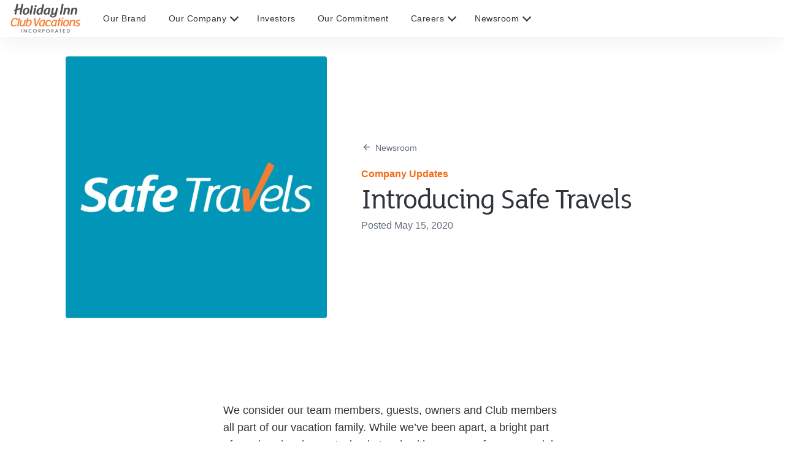

--- FILE ---
content_type: text/html; charset=utf-8
request_url: https://hicv.com/newsroom/2020-safe-travels
body_size: 133669
content:
<!DOCTYPE html><html lang="en"><head><meta charSet="utf-8"/><script async="" src="//consent.trustarc.com/notice?domain=holidayinnclub.com&amp;c=teconsent&amp;js=nj&amp;noticeType=bb&amp;text=true&amp;gtm=1&amp;pcookie" crossorigin="anonymous"></script><script src="https://cdn.amplitude.com/script/a9fc001165e87ff2a159815da7fc9126.js"></script><script>
            window.amplitude.init(a9fc001165e87ff2a159815da7fc9126, {
              fetchRemoteConfig: true,
              autocapture: true
            });
          </script><script type="text/javascript" src="https://cdn.optimizely.com/js/23102910788.js"></script><meta name="google-site-verification" content="FmpiYP3J9RpIxGmTJ-ekWoGwkGCHqXPkC19HMrHl0II"/><link rel="apple-touch-icon" sizes="180x180" href="https://images.contentstack.io/v3/assets/bltba617d00249585dc/bltcd1c68202f45990c/6903bba888e4ea23d03b1e36/FAVICON.png?auto=webp&amp;disable=upscale&amp;quality=70&amp;width=180&amp;height=180&amp;fit=crop"/><link rel="shortcut icon" type="image/png" href="https://images.contentstack.io/v3/assets/bltba617d00249585dc/bltcd1c68202f45990c/6903bba888e4ea23d03b1e36/FAVICON.png?auto=webp&amp;disable=upscale&amp;quality=70&amp;width=48&amp;height=48&amp;fit=crop"/><link rel="icon" type="image/png" sizes="32x32" href="https://images.contentstack.io/v3/assets/bltba617d00249585dc/bltcd1c68202f45990c/6903bba888e4ea23d03b1e36/FAVICON.png?auto=webp&amp;disable=upscale&amp;quality=70&amp;width=32&amp;height=32&amp;fit=crop"/><link rel="icon" type="image/png" sizes="16x16" href="https://images.contentstack.io/v3/assets/bltba617d00249585dc/bltcd1c68202f45990c/6903bba888e4ea23d03b1e36/FAVICON.png?auto=webp&amp;disable=upscale&amp;quality=70&amp;width=16&amp;height=16&amp;fit=crop"/><title>Introducing Safe Travels | Holiday Inn Club Corporate</title><meta name="description" content="Tom Nelson, CEO of Holiday Inn Club Vacations Incorporated shares a new initiative called Safe Travels that will give your family peace of mind when you travel to our resorts post COVID-19."/><link rel="canonical" href="https://hicv.com/newsroom/2020-safe-travels"/><meta property="og:url" content="https://hicv.com/newsroom/2020-safe-travels"/><meta property="og:type" content="article"/><meta property="og:title" content="Introducing Safe Travels | Holiday Inn Club Corporate"/><meta property="og:description" content="Tom Nelson, CEO of Holiday Inn Club Vacations Incorporated shares a new initiative called Safe Travels that will give your family peace of mind when you travel to our resorts post COVID-19."/><meta property="og:image" content="https://images.contentstack.io/v3/assets/bltba617d00249585dc/blt8fe0794d796fc34f/5ebed7ca87617619e2be7f9a/Safe-Travels-logo_4320x4320_copy.jpg?auto=webp&amp;disable=upscale&amp;quality=70&amp;width=1920&amp;height=1080&amp;fit=crop"/><meta property="og:image:width" content="1920"/><meta property="og:image:height" content="1080"/><meta name="viewport" content="width=device-width, initial-scale=1, maximum-scale=1"/><link rel="preload" as="image" href="https://images.contentstack.io/v3/assets/bltba617d00249585dc/blt8fe0794d796fc34f/5ebed7ca87617619e2be7f9a/Safe-Travels-logo_4320x4320_copy.jpg?format=pjpg&amp;auto=webp&amp;disable=upscale&amp;quality=70&amp;width=480&amp;height=480&amp;fit=crop" imageSrcSet="https://images.contentstack.io/v3/assets/bltba617d00249585dc/blt8fe0794d796fc34f/5ebed7ca87617619e2be7f9a/Safe-Travels-logo_4320x4320_copy.jpg?format=pjpg&amp;auto=webp&amp;disable=upscale&amp;quality=70&amp;width=128&amp;height=128&amp;fit=crop 128w, https://images.contentstack.io/v3/assets/bltba617d00249585dc/blt8fe0794d796fc34f/5ebed7ca87617619e2be7f9a/Safe-Travels-logo_4320x4320_copy.jpg?format=pjpg&amp;auto=webp&amp;disable=upscale&amp;quality=70&amp;width=256&amp;height=256&amp;fit=crop 256w, https://images.contentstack.io/v3/assets/bltba617d00249585dc/blt8fe0794d796fc34f/5ebed7ca87617619e2be7f9a/Safe-Travels-logo_4320x4320_copy.jpg?format=pjpg&amp;auto=webp&amp;disable=upscale&amp;quality=70&amp;width=512&amp;height=512&amp;fit=crop 512w, https://images.contentstack.io/v3/assets/bltba617d00249585dc/blt8fe0794d796fc34f/5ebed7ca87617619e2be7f9a/Safe-Travels-logo_4320x4320_copy.jpg?format=pjpg&amp;auto=webp&amp;disable=upscale&amp;quality=70&amp;width=1024&amp;height=1024&amp;fit=crop 1024w, https://images.contentstack.io/v3/assets/bltba617d00249585dc/blt8fe0794d796fc34f/5ebed7ca87617619e2be7f9a/Safe-Travels-logo_4320x4320_copy.jpg?format=pjpg&amp;auto=webp&amp;disable=upscale&amp;quality=70&amp;width=1536&amp;height=1536&amp;fit=crop 1536w, https://images.contentstack.io/v3/assets/bltba617d00249585dc/blt8fe0794d796fc34f/5ebed7ca87617619e2be7f9a/Safe-Travels-logo_4320x4320_copy.jpg?format=pjpg&amp;auto=webp&amp;disable=upscale&amp;quality=70&amp;width=2048&amp;height=2048&amp;fit=crop 2048w" imageSizes="(min-width: 1440px) 33vw, (min-width: 960px) 50vw, (min-width: 640px) 75vw, (min-width: 400px) 100vw, 100vw"/><meta name="next-head-count" content="22"/><link rel="preconnect" href="https://www.google-analytics.com"/><link rel="preconnect" href="https://www.googletagmanager.com"/><link rel="manifest" href="/manifest.json"/><link rel="dns-prefetch" href="https://images.contentstack.io/"/><link rel="preload" href="/static/fonts/fslola-regular.woff2" as="font" type="font/woff2" crossorigin=""/><link rel="preload" href="/static/fonts/fslola-medium.woff2" as="font" type="font/woff2" crossorigin=""/><link rel="preload" href="/static/fonts/fslola-bold.woff2" as="font" type="font/woff2" crossorigin=""/><link rel="preload" href="/static/fonts/FiraCode-Bold.woff2" as="font" type="font/woff2" crossorigin=""/><link rel="preload" href="/static/fonts/FiraCode-Light.woff2" as="font" type="font/woff2" crossorigin=""/><link rel="preload" href="/static/fonts/FiraCode-Medium.woff2" as="font" type="font/woff2" crossorigin=""/><link rel="preload" href="/static/fonts/FiraCode-Regular.woff2" as="font" type="font/woff2" crossorigin=""/><link rel="preload" href="/static/fonts/FiraCode-SemiBold.woff2" as="font" type="font/woff2" crossorigin=""/><link rel="preload" href="/static/fonts/FiraCode-VariableFont_wght.woff2" as="font" type="font/woff2" crossorigin=""/><meta name="twitter:card" content="summary"/><link data-next-font="" rel="preconnect" href="/" crossorigin="anonymous"/><style data-href="/_next/static/css/01b8152b354348d6.css">@charset "UTF-8";.qtip{box-shadow:none;direction:ltr;display:none;font-size:10.5px;left:-28000px;line-height:12px;max-width:280px;min-width:50px;padding:0;position:absolute;top:-28000px}.qtip-content{word-wrap:break-word;padding:5px 9px;text-align:left}.qtip-content,.qtip-titlebar{overflow:hidden;position:relative}.qtip-titlebar{border-width:0 0 1px;font-weight:700;padding:5px 35px 5px 10px}.qtip-titlebar+.qtip-content{border-top-width:0!important}.qtip-close{border:1px solid transparent;cursor:pointer;outline:medium none;position:absolute;right:-9px;top:-9px;z-index:11}.qtip-titlebar .qtip-close{margin-top:-9px;right:4px;top:50%}* html .qtip-titlebar .qtip-close{top:16px}.qtip-icon .ui-icon,.qtip-titlebar .ui-icon{direction:ltr;display:block;text-indent:-1000em}.qtip-icon,.qtip-icon .ui-icon{border-radius:3px;text-decoration:none}.qtip-icon .ui-icon{background:transparent none no-repeat -100em -100em;color:inherit;height:14px;line-height:14px;font:normal 700 10px/13px Tahoma,sans-serif;text-align:center;text-indent:0;width:18px}.qtip-default{background-color:#ffffa3;border:1px solid #f1d031;color:#555}.qtip-default .qtip-titlebar{background-color:#ffef93}.qtip-default .qtip-icon{background:#f1f1f1;border-color:#ccc;color:#777}.qtip-default .qtip-titlebar .qtip-close{border-color:#aaa;color:#111}

/*! Light tooltip style */.qtip-light{background-color:#fff;border-color:#e2e2e2;color:#454545}.qtip-light .qtip-titlebar{background-color:#f1f1f1}

/*! Dark tooltip style */.qtip-dark{background-color:#505050;border-color:#303030;color:#f3f3f3}.qtip-dark .qtip-titlebar{background-color:#404040}.qtip-dark .qtip-icon{border-color:#444}.qtip-dark .qtip-titlebar .ui-state-hover{border-color:#303030}

/*! Cream tooltip style */.qtip-cream{background-color:#fbf7aa;border-color:#f9e98e;color:#a27d35}.qtip-cream .qtip-titlebar{background-color:#f0de7d}.qtip-cream .qtip-close .qtip-icon{background-position:-82px 0}

/*! Red tooltip style */.qtip-red{background-color:#f78b83;border-color:#d95252;color:#912323}.qtip-red .qtip-titlebar{background-color:#f06d65}.qtip-red .qtip-close .qtip-icon{background-position:-102px 0}.qtip-red .qtip-icon,.qtip-red .qtip-titlebar .ui-state-hover{border-color:#d95252}

/*! Green tooltip style */.qtip-green{background-color:#caed9e;border-color:#90d93f;color:#3f6219}.qtip-green .qtip-titlebar{background-color:#b0de78}.qtip-green .qtip-close .qtip-icon{background-position:-42px 0}

/*! Blue tooltip style */.qtip-blue{background-color:#e5f6fe;border-color:#add9ed;color:#5e99bd}.qtip-blue .qtip-titlebar{background-color:#d0e9f5}.qtip-blue .qtip-close .qtip-icon{background-position:-2px 0}.qtip-shadow{box-shadow:1px 1px 3px 1px rgba(0,0,0,.15)}.qtip-bootstrap,.qtip-rounded,.qtip-tipsy{border-radius:5px}.qtip-rounded .qtip-titlebar{border-radius:4px 4px 0 0}.qtip-youtube{background:#4a4a4a;background-image:-o-linear-gradient(top,#4a4a4a 0,#000 100%);border:0 solid transparent;border-radius:2px;box-shadow:0 0 3px #333;color:#fff}.qtip-youtube .qtip-titlebar{background-color:#4a4a4a;background-color:transparent}.qtip-youtube .qtip-content{filter:progid:DXImageTransform.Microsoft.Gradient(GradientType=0,StartColorStr=#4a4a4a,EndColorStr=#000000);-ms-filter:"progid:DXImageTransform.Microsoft.Gradient(GradientType=0,StartColorStr=#4a4a4a,EndColorStr=#000000);";font:12px arial,sans-serif;padding:.75em}.qtip-youtube .qtip-icon{border-color:#222}.qtip-youtube .qtip-titlebar .ui-state-hover{border-color:#303030}.qtip-jtools{background:#232323;background:rgba(0,0,0,.7);background-image:-o-linear-gradient(top,#717171,#232323);border:2px solid #f1f1f1;border-radius:2px;box-shadow:0 0 12px #333}.qtip-jtools .qtip-titlebar{background-color:transparent;filter:progid:DXImageTransform.Microsoft.gradient(startColorstr=#717171,endColorstr=#4A4A4A);-ms-filter:"progid:DXImageTransform.Microsoft.gradient(startColorstr=#717171,endColorstr=#4A4A4A)"}.qtip-jtools .qtip-content{filter:progid:DXImageTransform.Microsoft.gradient(startColorstr=#4A4A4A,endColorstr=#232323);-ms-filter:"progid:DXImageTransform.Microsoft.gradient(startColorstr=#4A4A4A,endColorstr=#232323)"}.qtip-jtools .qtip-content,.qtip-jtools .qtip-titlebar{background:transparent;border:0 dashed transparent;color:#fff}.qtip-jtools .qtip-icon{border-color:#555}.qtip-jtools .qtip-titlebar .ui-state-hover{border-color:#333}.qtip-cluetip{background-color:#d9d9c2;border:0 dashed transparent;box-shadow:4px 4px 5px rgba(0,0,0,.4);color:#111}.qtip-cluetip .qtip-titlebar{background-color:#87876a;border:0 dashed transparent;color:#fff}.qtip-cluetip .qtip-icon{border-color:#808064}.qtip-cluetip .qtip-titlebar .ui-state-hover{border-color:#696952;color:#696952}.qtip-tipsy{background:#000;background:rgba(0,0,0,.87);border:0 solid transparent;color:#fff;font-family:Lucida Grande,sans-serif;font-size:11px;font-weight:700;line-height:16px;text-shadow:0 1px #000}.qtip-tipsy .qtip-titlebar{background-color:transparent;padding:6px 35px 0 10px}.qtip-tipsy .qtip-content{padding:6px 10px}.qtip-tipsy .qtip-icon{border-color:#222;text-shadow:none}.qtip-tipsy .qtip-titlebar .ui-state-hover{border-color:#303030}.qtip-tipped{background-color:#f9f9f9;border:3px solid #959fa9;border-radius:3px;color:#454545;font-family:serif;font-weight:400}.qtip-tipped .qtip-titlebar{background:#3a79b8;background-image:-o-linear-gradient(top,#3a79b8,#2e629d);border-bottom-width:0;color:#fff;filter:progid:DXImageTransform.Microsoft.gradient(startColorstr=#3A79B8,endColorstr=#2E629D);-ms-filter:"progid:DXImageTransform.Microsoft.gradient(startColorstr=#3A79B8,endColorstr=#2E629D)"}.qtip-tipped .qtip-icon{background:#285589;border:2px solid #285589}.qtip-tipped .qtip-icon .ui-icon{background-color:#fbfbfb;color:#555}.qtip-bootstrap{-webkit-background-clip:padding-box;-moz-background-clip:padding;background-clip:padding-box;background-color:#fff;border:1px solid #ccc;border:1px solid rgba(0,0,0,.2);border-radius:6px;box-shadow:0 5px 10px rgba(0,0,0,.2);color:#333;font-size:14px;line-height:20px;padding:1px}.qtip-bootstrap .qtip-titlebar{background-color:#f7f7f7;border-bottom:1px solid #ebebeb;border-radius:5px 5px 0 0;font-size:14px;font-weight:400;line-height:18px;margin:0;padding:8px 14px}.qtip-bootstrap .qtip-titlebar .qtip-close{border-style:none;right:11px;top:45%}.qtip-bootstrap .qtip-content{padding:9px 14px}.qtip-bootstrap .qtip-icon{background:transparent}.qtip-bootstrap .qtip-icon .ui-icon{color:#000;filter:alpha(opacity=20);float:right;font-size:20px;font-weight:700;height:auto;line-height:18px;opacity:.2;text-shadow:0 1px 0 #fff;width:auto}.qtip-bootstrap .qtip-icon .ui-icon:hover{color:#000;cursor:pointer;filter:alpha(opacity=40);opacity:.4;text-decoration:none}.qtip:not(.ie9haxors) div.qtip-content,.qtip:not(.ie9haxors) div.qtip-titlebar{-webkit-filter:none;filter:none;-ms-filter:none}.qtip .qtip-tip{margin:0 auto;overflow:hidden;z-index:10}.qtip .qtip-tip,x:-o-prefocus{visibility:hidden}.qtip .qtip-tip,.qtip .qtip-tip .qtip-vml,.qtip .qtip-tip canvas{background:transparent;border:0 dashed transparent;color:#123456;position:absolute}.qtip .qtip-tip canvas{left:0;top:0}.qtip .qtip-tip .qtip-vml{behavior:url(#default#VML);display:inline-block;visibility:visible}#qtip-overlay{height:100%;left:0;position:fixed;top:0;width:100%}#qtip-overlay.blurs{cursor:pointer}#qtip-overlay div{background-color:#000;filter:alpha(opacity=70);-ms-filter:"progid:DXImageTransform.Microsoft.Alpha(Opacity=70)";height:100%;left:0;opacity:.7;position:absolute;top:0;width:100%}.qtipmodal-ie6fix{position:absolute!important}@font-face{font-family:montserrat-okta;font-style:normal;font-weight:400;src:url(/_next/static/media/montserrat-okta-light-webfont.cb20cbd9.eot);src:url(/_next/static/media/montserrat-okta-light-webfont.cb20cbd9.eot?#iefix) format("embedded-opentype"),url(/_next/static/media/montserrat-okta-light-webfont.4bb7d8d1.woff) format("woff"),url(/_next/static/media/montserrat-okta-light-webfont.92d73e5b.ttf) format("truetype"),url(/_next/static/media/montserrat-okta-light-webfont.e50ca42f.svg#Montserrat-Light) format("svg")}@font-face{font-family:montserrat-okta;font-style:normal;font-weight:700;src:url(/_next/static/media/montserrat-okta-regular-webfont.2151506c.eot);src:url(/_next/static/media/montserrat-okta-regular-webfont.2151506c.eot?#iefix) format("embedded-opentype"),url(/_next/static/media/montserrat-okta-regular-webfont.691ec7ce.woff) format("woff"),url(/_next/static/media/montserrat-okta-regular-webfont.083d0665.ttf) format("truetype"),url(/_next/static/media/montserrat-okta-regular-webfont.9825e290.svg#Montserrat-SemiBold) format("svg")}@font-face{font-family:okticon;font-style:normal;font-weight:400;src:url(/_next/static/media/okticon.ea9690c7.eot);src:url(/_next/static/media/okticon.ea9690c7.eot?#iefix) format("embedded-opentype"),url(/_next/static/media/okticon.62142a48.woff) format("woff"),url(/_next/static/media/okticon.f87fe89b.ttf) format("truetype"),url(/_next/static/media/okticon.fa0ee3d4.svg#okticon) format("svg")}.wf-loading{visibility:hidden}.wf-loading .ajax-include-feedback-content{visibility:hidden!important}.wf-active{visibility:visible}.float-r{float:right!important}.clearfix{display:block}.clearfix:after,.clearfix:before{clear:both;content:".";display:block;height:0;visibility:hidden}#okta-sign-in{background-color:#f9f9f9;border-radius:3px;border-style:solid;border-width:1px;color:#6e6e78;font-family:Inter,montserrat-okta,Arial,Helvetica,sans-serif;font-size:14px;font-weight:400;height:auto;line-height:1.4;margin:100px auto 8px;min-width:300px;overflow:auto;position:relative;width:400px}#okta-sign-in:focus{outline:none}@media only screen and (max-device-width:480px){#okta-sign-in{margin-top:0;width:100%}}@media only screen and (max-width:400px){#okta-sign-in{width:100%}}@media only screen and (max-height:750px){#okta-sign-in{margin-top:0}}#okta-sign-in.no-beacon .auth-content{padding-top:20px}#okta-sign-in.no-beacon .auth-header{padding-bottom:30px}.auth .content{display:inline-block;min-height:100%;min-width:300px;width:100%}.auth .content:after{content:"";display:block;height:30px}.auth .footer{background-color:#fff;bottom:0;font-size:12px;height:34px;left:0;min-width:300px;overflow:hidden;position:absolute;right:0}.auth .footer .footer-container{box-sizing:border-box;margin:0 auto;padding:9px 80px}@media only screen and (max-width:560px){.auth .footer .footer-container{padding-left:20px;padding-right:20px;width:400px}}@media only screen and (max-width:400px){.auth .footer .footer-container{width:100%}}.auth .footer a{color:#6e6e78}.auth .footer a:active,.auth .footer a:link,.auth .footer a:visited{color:#6e6e78;text-decoration:none}.auth .footer a:focus,.auth .footer a:hover{color:#6e6e78;text-decoration:underline}.auth .footer .copyright{float:left}.auth .footer .privacy-policy{float:right}.lt-ie8 .beacon-container{left:50%;margin-left:-42px}.lt-ie9 .input-fix input[name=phoneNumber]{border:1px solid #8c8c96}.lt-ie9 .auth{max-height:500px;overflow:auto}.lt-ie9 .footer{bottom:0;position:fixed}.lt-ie9 .auth-beacon-border{bottom:-2px;left:-2px;right:-2px;top:-2px}.lt-ie9 #copyright a{text-decoration:none}.lt-ie9 #copyright a:hover{color:red;cursor:pointer}.lt-ie9 .beacon-blank{display:none}.login-bg-image{background-position:50%;background-repeat:no-repeat;background-size:cover;bottom:0;left:0;position:fixed;right:0;top:0;z-index:-5}.okta-container .applogin-banner{margin-bottom:10px;min-width:300px;position:relative}.okta-container .applogin-banner .applogin-background{background-color:#fff;bottom:0;box-shadow:0 0 2px 1px hsla(0,0%,69%,.3);left:0;opacity:.9;position:absolute;right:0;top:0}.okta-container .applogin-banner .applogin-container{box-sizing:border-box;margin:0 auto;min-width:300px;padding:20px 0;position:relative;text-align:center;width:400px}@media only screen and (max-width:400px){.okta-container .applogin-banner .applogin-container{width:100%}}@media only screen and (max-height:750px){.okta-container .applogin-banner .applogin-container{padding:10px 0}}@media only screen and (max-height:660px){.okta-container .applogin-banner .applogin-container{padding:5px 0}}.okta-container .applogin-banner .applogin-container h1{font-size:24px;font-weight:lighter;line-height:26px}.okta-container .applogin-banner .applogin-app-logo{display:inline-block;margin-left:5px;vertical-align:middle}.okta-container .applogin-banner .applogin-app-logo img{max-height:26px}#okta-sign-in{
  /*! Custom qtip styles, based on dark theme */}#okta-sign-in [class*="-16"],#okta-sign-in [class^="-16"]{box-sizing:border-box;position:relative;vertical-align:top}#okta-sign-in [class*="-16"]:after,#okta-sign-in [class*="-16"]:before,#okta-sign-in [class^="-16"]:after,#okta-sign-in [class^="-16"]:before{-moz-osx-font-smoothing:grayscale;-webkit-font-smoothing:antialiased;font-smoothing:antialiased;speak:none;display:block;font-family:okticon;font-size:16px;font-style:normal!important;font-weight:300!important;position:absolute;text-indent:0;white-space:normal}#okta-sign-in [class*="-13"]:after,#okta-sign-in [class*="-13"]:before,#okta-sign-in [class*="-14"]:after,#okta-sign-in [class*="-14"]:before,#okta-sign-in [class^="-13"]:after,#okta-sign-in [class^="-13"]:before,#okta-sign-in [class^="-14"]:after,#okta-sign-in [class^="-14"]:before{speak:none;-webkit-font-smoothing:antialiased;-moz-osx-font-smoothing:grayscale;font-smoothing:antialiased;display:block;font-family:okticon;font-size:14px;font-style:normal!important;font-weight:300!important;position:absolute;text-indent:0;white-space:normal}#okta-sign-in [class*="-24"],#okta-sign-in [class^="-24"]{box-sizing:border-box;vertical-align:top}#okta-sign-in [class*="-24"]:after,#okta-sign-in [class*="-24"]:before,#okta-sign-in [class^="-24"]:after,#okta-sign-in [class^="-24"]:before{speak:none;-webkit-font-smoothing:antialiased;-moz-osx-font-smoothing:grayscale;font-smoothing:antialiased;display:block;font-family:okticon;font-size:24px;font-style:normal!important;font-weight:300!important;position:absolute;text-indent:0;white-space:normal}#okta-sign-in [class*="-48"],#okta-sign-in [class^="-48"]{box-sizing:border-box;vertical-align:top}#okta-sign-in [class*="-48"]:after,#okta-sign-in [class*="-48"]:before,#okta-sign-in [class^="-48"]:after,#okta-sign-in [class^="-48"]:before{speak:none;-webkit-font-smoothing:antialiased;-moz-osx-font-smoothing:grayscale;font-smoothing:antialiased;display:block;font-family:okticon;font-size:48px;font-style:normal!important;font-weight:300!important;position:absolute;text-indent:0;white-space:normal}#okta-sign-in [class*="-32"],#okta-sign-in [class^="-32"]{box-sizing:border-box;vertical-align:top}#okta-sign-in [class*="-32"]:after,#okta-sign-in [class*="-32"]:before,#okta-sign-in [class^="-32"]:after,#okta-sign-in [class^="-32"]:before{font-size:32px;position:absolute}#okta-sign-in .dismiss-icon,#okta-sign-in [class*="-32"]:after,#okta-sign-in [class*="-32"]:before,#okta-sign-in [class^="-32"]:after,#okta-sign-in [class^="-32"]:before{speak:none;-webkit-font-smoothing:antialiased;-moz-osx-font-smoothing:grayscale;font-smoothing:antialiased;display:block;font-family:okticon;font-style:normal!important;font-weight:300!important;text-indent:0;white-space:normal}#okta-sign-in .dismiss-icon{font-size:16px;position:relative}#okta-sign-in .admin-banner .dismiss-icon:before{color:#fff;content:"\e04f"}#okta-sign-in .dismiss-icon:before{color:#8c8c96;content:"\e04f"}#okta-sign-in .dismiss-icon:hover:before{color:#5e5e5e;content:"\e04f"}#okta-sign-in #hide-getting-started.dismiss-icon{float:none;margin:0;position:absolute;right:5px;top:5px}#okta-sign-in #hide-getting-started.dismiss-icon:hover{text-decoration:none}#okta-sign-in #getting-started-shortcut .dismiss-icon{color:#b0d244;content:"\e04f"}#okta-sign-in #getting-started-shortcut .dismiss-icon:hover{color:#8c8c96;content:"\e04f"}#okta-sign-in #hide-getting-started-shortcut{speak:none;-webkit-font-smoothing:antialiased;-moz-osx-font-smoothing:grayscale;font-smoothing:antialiased;font-family:okticon;font-size:16px;font-style:normal!important;font-weight:300!important;position:absolute;right:15px;text-align:center;text-decoration:none}#okta-sign-in #hide-getting-started-shortcut:before{color:#b0d244;content:"\e04f"}#okta-sign-in #hide-getting-started-shortcut:hover:before{color:#cfeb76;content:"\e04f";text-decoration:none}#okta-sign-in .oktamainlogo:before{speak:none;-webkit-font-smoothing:antialiased;-moz-osx-font-smoothing:grayscale;font-smoothing:antialiased;color:#fff;content:"\e06e";display:block;font-family:okticon;font-size:66px;font-style:normal!important;font-weight:300!important;position:absolute;text-indent:0;top:-7px;vertical-align:top;white-space:normal}#okta-sign-in .oktaicon:before{color:#007cc0;content:"\e06c"}#okta-sign-in .oktaicon:after,#okta-sign-in .oktaicon:before{speak:none;-webkit-font-smoothing:antialiased;-moz-osx-font-smoothing:grayscale;font-smoothing:antialiased;display:block;font-family:okticon;font-size:80px;font-style:normal!important;font-weight:300!important;position:absolute;text-indent:0;top:-10px;vertical-align:top;white-space:normal}#okta-sign-in .oktaicon:after{color:#000;content:"\e06d"}#okta-sign-in .person-add-16:before{color:#5e5e5e;content:"\e00d"}#okta-sign-in .person-add-16:after{color:#007cc0;content:"\e001"}#okta-sign-in .app-add-16:before{color:#5e5e5e;content:"\e043"}#okta-sign-in .app-add-16:after{color:#007cc0;content:"\e001"}#okta-sign-in .app-add-16-gray:before{color:#5e5e5e;content:"\e043"}#okta-sign-in .app-add-16-gray:after{color:#5e5e5e;content:"\e001"}#okta-sign-in .app-refresh-16:before{color:#5e5e5e;content:"\e047"}#okta-sign-in .app-refresh-16:after{color:#007cc0;content:"\e008"}#okta-sign-in .app-remove-16:before{color:#5e5e5e;content:"\e044"}#okta-sign-in .app-remove-16:after{color:#e34843;content:"\e009"}#okta-sign-in .person-import-16:before{color:#5e5e5e;content:"\e010"}#okta-sign-in .person-import-16:after{color:#5e5e5e;content:"\e005"}#okta-sign-in .person-import-16-green:before{color:#5e5e5e;content:"\e010"}#okta-sign-in .person-import-16-green:after{color:#4cbf9c;content:"\e005"}#okta-sign-in .admin-add-16:before{color:#5e5e5e;content:"\e012"}#okta-sign-in .admin-add-16:after{color:#007cc0;content:"\e001"}#okta-sign-in .logo-upload-16:before{color:#5e5e5e;content:"\e016"}#okta-sign-in .logo-upload-16:after{color:#007cc0;content:"\e00b"}#okta-sign-in .person-activate-16:before{color:#5e5e5e;content:"\e00f"}#okta-sign-in .person-activate-16:after{color:#007cc0;content:"\e000"}#okta-sign-in .person-suspend-16:before{color:#5e5e5e;content:"\e093"}#okta-sign-in .person-suspend-16:after{color:#007cc0;content:"\e091"}#okta-sign-in .person-unsuspend-16:before{color:#5e5e5e;content:"\e095"}#okta-sign-in .person-unsuspend-16:after{color:#007cc0;content:"\e092"}#okta-sign-in .app-assign-16:before{color:#5e5e5e;content:"\e046"}#okta-sign-in .app-assign-16:after{color:#007cc0;content:"\e002"}#okta-sign-in .app-unassign-16:before{color:#5e5e5e;content:"\e045"}#okta-sign-in .app-unassign-16:after{color:#007cc0;content:"\e00a"}#okta-sign-in .person-deactivate-16:before{color:#5e5e5e;content:"\e00e"}#okta-sign-in .person-deactivate-16:after{color:#007cc0;content:"\e009"}#okta-sign-in .arrow-left-16:before{color:#007cc0}#okta-sign-in .arrow-left-16-gray:before,#okta-sign-in .arrow-left-16:before{content:"\e02c";transform:rotate(180deg)}#okta-sign-in .arrow-left-16-gray:before{color:#5e5e5e}#okta-sign-in .arrow-right-16:before{color:#007cc0;content:"\e02c"}#okta-sign-in .arrow-down-16:before{color:#007cc0;content:"\e02c";transform:rotate(90deg)}#okta-sign-in .arrow-up-16:before{color:#007cc0;content:"\e02c";transform:rotate(-90deg)}#okta-sign-in .form-help-16:before{color:#8c8c96;content:"\e054"}#okta-sign-in .password-reset-16:before{color:#5e5e5e;content:"\e034"}#okta-sign-in .password-reset-16:after{color:#007cc0;content:"\e035"}#okta-sign-in .support-16:before{color:#5e5e5e;content:"\e015"}#okta-sign-in .status-16:before{color:#5e5e5e;content:"\e05b"}#okta-sign-in .help-16:before{color:#666;content:"\e054"}#okta-sign-in .help-14:before{color:#f1d10d;content:"\e054";font-size:14px}#okta-sign-in .help-13:before{color:#8c8c96;content:"\e054";font-size:14px}#okta-sign-in .feedback-16:before{color:#5e5e5e;content:"\e02f"}#okta-sign-in .suggest-feature-16:before{color:#5e5e5e;content:"\e062"}#okta-sign-in .light-bulb-16:before{color:#fff;content:"\e062"}#okta-sign-in .report-bug-16:before{color:#5e5e5e;content:"\e05c"}#okta-sign-in .person-16-blue:before{color:#007cc0;content:"\e00c"}#okta-sign-in .confirm-16:before{color:#5e5e5e;content:"\e030"}#okta-sign-in .confirm-16-small:before{color:#5e5e5e;content:"\e031"}#okta-sign-in .confirm-16-small-disabled:before{color:#8c8c96;content:"\e031"}#okta-sign-in .confirm-16-disabled:before{color:#8c8c96;content:"\e030"}#okta-sign-in .confirm-16-blue:before{color:#007cc0;content:"\e030"}#okta-sign-in .confirm-16-green:before{color:#4cbf9c;content:"\e030"}#okta-sign-in .visibility-16:before{color:#8c8c96;content:"\e022"}#okta-sign-in .visibility-off-16:before{color:#8c8c96;content:"\e0c3"}#okta-sign-in .person-16-gray:before{color:#5e5e5e;content:"\e00c"}#okta-sign-in .cancel-16-small:before,#okta-sign-in .cancel-16:before{color:#5e5e5e;content:"\e02b"}#okta-sign-in .cancel-16-disabled:before,#okta-sign-in .cancel-16-small-disabled:before{color:#8c8c96;content:"\e02b"}#okta-sign-in .cancel-16-blue:before{color:#007cc0;content:"\e02b"}#okta-sign-in .cancel-16-light-gray:before{color:#8c8c96;content:"\e02b"}#okta-sign-in .cancel-16-small-red:before{color:#e34843;content:"\e02b"}#okta-sign-in .checkbox-16:before{color:#5e5e5e;color:#007cc0;content:"\e032";content:"\e033"}#okta-sign-in .message-16:before{color:#5e5e5e;content:"\e02f"}#okta-sign-in .activate-on-green-16:before{color:#4cbf9c;content:"\e02d"}#okta-sign-in .deactivate-16:before{color:#5e5e5e;content:"\e02d"}#okta-sign-in .deactivate-off-red-16:before{color:#e34843;content:"\e02d"}#okta-sign-in .delete-16:before{color:#e34843;content:"\e04e"}#okta-sign-in .delete-16-gray:before{color:#5e5e5e;content:"\e04e"}#okta-sign-in .app-16-blue:before{color:#007cc0;content:"\e042"}#okta-sign-in .edit-16:before{color:#5e5e5e;content:"\e040"}#okta-sign-in .edit-16-disabled:before{color:#8c8c96;content:"\e040"}#okta-sign-in .edit-16-blue:before{color:#007cc0;content:"\e040"}#okta-sign-in .edit-16-white:before{color:#fff;content:"\e040"}#okta-sign-in .credentials-16:before{color:#5e5e5e;content:"\e03c"}#okta-sign-in .launch-16:before{color:#5e5e5e;content:"\e06f"}#okta-sign-in .app-16-gray:before{color:#5e5e5e;content:"\e042"}#okta-sign-in .prev-16:before{content:"\e020"}#okta-sign-in .prev-13:before,#okta-sign-in .prev-16:before{color:#5e5e5e;transform:rotate(180deg)}#okta-sign-in .prev-13:before{content:"\e01f"}#okta-sign-in .next-16:before{color:#5e5e5e;content:"\e020"}#okta-sign-in .next-13:before{color:#5e5e5e;content:"\e01f";font-size:16px}#okta-sign-in .org-settings-16:before{color:#5e5e5e;content:"\e025"}#okta-sign-in .org-settings-16:after{color:#5e5e5e;content:"\e026"}#okta-sign-in .settings-white-16:before{color:#fff;content:"\e025"}#okta-sign-in .settings-white-16:after{color:#fff;content:"\e026"}#okta-sign-in .remove-16:before{color:#5e5e5e;content:"\e052"}#okta-sign-in .remove-16-color:before{color:#e34843;content:"\e052"}#okta-sign-in .remove-16-disabled:before{color:#8c8c96;content:"\e052"}#okta-sign-in .remove-16-red:before{color:#e34843;content:"\e052"}#okta-sign-in .clear-input-16:before{color:#5e5e5e;content:"\e02b"}#okta-sign-in .reports-16:before{color:#5e5e5e;content:"\e048"}#okta-sign-in .reports-16:after{color:#007cc0;content:"\e049"}#okta-sign-in .add-16:before{color:#5e5e5e;content:"\e050"}#okta-sign-in .add-16-color:before{color:#4cbf9c;content:"\e050"}#okta-sign-in .add-16-disabled:before{color:#8c8c96;content:"\e050"}#okta-sign-in .add-16-white:before{color:#fff;content:"\e050"}#okta-sign-in .add-16-thin:before{color:#007cc0;content:"\e03a"}#okta-sign-in .expand-l-16-gray:before{color:#5e5e5e;content:"\e056";transform:rotate(180deg)}#okta-sign-in .expand-r-16-gray:before{color:#5e5e5e;content:"\e056"}#okta-sign-in .collapse-16-gray:before{color:#5e5e5e;content:"\e056";transform:rotate(90deg)}#okta-sign-in .icon-ios-16:before{color:#5e5e5e;content:"\e088"}#okta-sign-in .icon-android-16:before{color:#92bf43;content:"\e085"}#okta-sign-in .icon-windows-16:before{color:#00abef;content:"\e08f"}#okta-sign-in .icon-osx-16:before{color:#5e5e5e;content:"\e08e"}#okta-sign-in .expand-l-gray .icon:before{transform:rotate(180deg)}#okta-sign-in .collapse-gray .icon:before,#okta-sign-in .expand-l-gray .icon:before,#okta-sign-in .expand-r-gray .icon:before{speak:none;-webkit-font-smoothing:antialiased;-moz-osx-font-smoothing:grayscale;font-smoothing:antialiased;color:#8c8c96;content:"\e056";display:block;font-family:okticon;font-size:16px;font-style:normal!important;font-weight:300!important;position:absolute;text-indent:0;white-space:normal}#okta-sign-in .collapse-gray .icon:before{transform:rotate(90deg)}#okta-sign-in .collapse-16-up-gray:before{color:#5e5e5e;content:"\e056";transform:rotate(-90deg)}#okta-sign-in .expand-l-16-blue:before{color:#007cc0;content:"\e056";transform:rotate(180deg)}#okta-sign-in .expand-r-16-blue:before{color:#007cc0;content:"\e056"}#okta-sign-in .collapse-16-blue:before{color:#007cc0;content:"\e056";transform:rotate(90deg)}#okta-sign-in .info-16-white:before,#okta-sign-in .info-16:before{color:#fff;content:"\e053"}#okta-sign-in .info-16-gray:before{color:#5e5e5e;content:"\e053"}#okta-sign-in .warning-16:before{color:#fff;content:"\e058"}#okta-sign-in .warning-16-yellow:before{color:#f1d10d;content:"\e058"}#okta-sign-in .error-16:before{color:#fff;content:"\e055"}#okta-sign-in .error-16-red:before,#okta-sign-in .error-16-small:before{color:#e34843;content:"\e055"}#okta-sign-in .success-16:before{color:#fff;content:"\e051"}#okta-sign-in .success-16-green:before{color:#4cbf9c;content:"\e051"}#okta-sign-in .success-16-gray:before{color:#e0e0e0;content:"\e051"}#okta-sign-in .directory-add-16:before{color:#5e5e5e;content:"\e027"}#okta-sign-in .directory-add-16:after{color:#007cc0;content:"\e001"}#okta-sign-in .directory-remove-16:before{color:#5e5e5e;content:"\e029"}#okta-sign-in .directory-remove-16:after{color:#007cc0;content:"\e009"}#okta-sign-in .directory-16:before{color:#5e5e5e;content:"\e028"}#okta-sign-in .directory-16-light-gray:before{color:#8c8c96;content:"\e028"}#okta-sign-in .token-add-16:before{color:#5e5e5e;content:"\e03b"}#okta-sign-in .token-add-16:after{color:#007cc0;content:"\e001"}#okta-sign-in .user-provisioning-16:before{color:#8c8c96;content:"\e011"}#okta-sign-in .user-provisioning-16:after{color:#8c8c96;content:"\e007"}#okta-sign-in .user-provisioning-16-green:before,#okta-sign-in .user-provisioning-16.active:before{color:#5e5e5e;content:"\e011"}#okta-sign-in .user-provisioning-16-green:after,#okta-sign-in .user-provisioning-16.active:after{color:#4cbf9c;content:"\e007"}#okta-sign-in .user-deprovisioning-16:before{color:#5e5e5e;content:"\e013"}#okta-sign-in .user-deprovisioning-16:after{color:#007cc0;content:"\e003"}#okta-sign-in .import-users-16:before{color:#8c8c96;content:"\e010"}#okta-sign-in .import-users-16:after{color:#8c8c96;content:"\e005"}#okta-sign-in .import-users-16-green.active:before,#okta-sign-in .import-users-16-green:before{color:#5e5e5e;content:"\e010"}#okta-sign-in .import-users-16-green.active:after,#okta-sign-in .import-users-16-green:after{color:#4cbf9c;content:"\e005"}#okta-sign-in .password-sync-16:before{color:#8c8c96;content:"\e034"}#okta-sign-in .password-sync-16:after{color:#8c8c96;content:"\e035"}#okta-sign-in .password-sync-16-green.active:before,#okta-sign-in .password-sync-16-green:before{color:#5e5e5e;content:"\e034"}#okta-sign-in .password-sync-16-green.active:after,#okta-sign-in .password-sync-16-green:after{color:#4cbf9c;content:"\e035"}#okta-sign-in .user-deactivation-16:before{color:#8c8c96;content:"\e00f"}#okta-sign-in .user-deactivation-16:after{color:#8c8c96;content:"\e000"}#okta-sign-in .user-deactivation-16-green.active:before,#okta-sign-in .user-deactivation-16-green:before{color:#5e5e5e;content:"\e00f"}#okta-sign-in .user-deactivation-16-green.active:after,#okta-sign-in .user-deactivation-16-green:after{color:#4cbf9c;content:"\e000"}#okta-sign-in .swa-16:before{color:#8c8c96;content:"\e03d"}#okta-sign-in .swa-16:after{color:#8c8c96;content:"\e002"}#okta-sign-in .swa-16-green.active:before,#okta-sign-in .swa-16-green:before{color:#5e5e5e;content:"\e03d"}#okta-sign-in .swa-16-green.active:after,#okta-sign-in .swa-16-green:after{color:#4cbf9c;content:"\e002"}#okta-sign-in .advanced-sso-16:before{color:#8c8c96;content:"\e017"}#okta-sign-in .advanced-sso-16:after{color:#8c8c96;content:"\e018"}#okta-sign-in .advanced-sso-16-green.active:before,#okta-sign-in .advanced-sso-16-green:before{color:#4cbf9c;content:"\e017"}#okta-sign-in .advanced-sso-16-green.active:after,#okta-sign-in .advanced-sso-16-green:after{color:#5e5e5e;content:"\e018"}#okta-sign-in .advanced-sso-16-blue:before{color:#007cc0;content:"\e017"}#okta-sign-in .advanced-sso-16-blue:after{color:#5e5e5e;content:"\e018"}#okta-sign-in .bookmark-16:before{color:#8c8c96;content:"\e02a"}#okta-sign-in .bookmark-16-green.active:before,#okta-sign-in .bookmark-16-green:before{color:#4cbf9c;content:"\e02a"}#okta-sign-in .run-16:before{color:#007cc0;content:"\e04b"}#okta-sign-in .run-16-gray:before{color:#5e5e5e;content:"\e04b"}#okta-sign-in .run-16-white:before{color:#fff;content:"\e04b"}#okta-sign-in .download-16:before{color:#007cc0;content:"\e03f"}#okta-sign-in .group-16:before{color:#5e5e5e;content:"\e019"}#okta-sign-in .group-add-16:before{color:#5e5e5e;content:"\e01a"}#okta-sign-in .group-add-16:after{color:#007cc0;content:"\e001"}#okta-sign-in .group-remove-16:before{color:#5e5e5e;content:"\e01d"}#okta-sign-in .group-remove-16:after{color:#007cc0;content:"\e00a"}#okta-sign-in .group-member-add-16:before{color:#5e5e5e;content:"\e00d"}#okta-sign-in .group-member-add-16:after{color:#007cc0;content:"\e001"}#okta-sign-in .group-member-remove-16:before{color:#5e5e5e;content:"\e00e"}#okta-sign-in .group-member-remove-16:after{color:#007cc0;content:"\e009"}#okta-sign-in .config-16:before{color:#5e5e5e;content:"\e024"}#okta-sign-in .group-override-16:before{color:#5e5e5e;content:"\e01e"}#okta-sign-in .group-override-16:after{color:#007cc0;content:"\e006"}#okta-sign-in .search-add-16:before{color:#8c8c96;content:"\e050"}#okta-sign-in .search-green-add-16:before{color:#4cbf9c;content:"\e050"}#okta-sign-in .magnifying-glass-16:before{color:#8c8c96;content:"\e041"}#okta-sign-in .location-16:before{color:#5e5e5e;content:"\e039"}#okta-sign-in .time-16:before{color:#5e5e5e;content:"\e057"}#okta-sign-in .time-alt-16:before{color:#8c8c96;content:"\e082"}#okta-sign-in .calendar-16:before{color:#8c8c96;content:"\e083"}#okta-sign-in .people-16:before{color:#5e5e5e;content:"\e019"}#okta-sign-in .conversation-16:before{color:#5e5e5e;content:"\e023"}#okta-sign-in .conversation-16-white:before{color:#fff;content:"\e023"}#okta-sign-in .megaphone-16:before{color:#5e5e5e;content:"\e065"}#okta-sign-in .active-sync-16:before{color:#5e5e5e;content:"\e01c"}#okta-sign-in .active-sync-16:after{color:#4cbf9c;content:"\e007"}#okta-sign-in .active-sync-16-reverse:before{color:#fff;content:"\e01c"}#okta-sign-in .active-sync-16-reverse:after{color:#4cbf9c;content:"\e007"}#okta-sign-in .inactive-sync-16:before{color:#8c8c96;content:"\e01c"}#okta-sign-in .inactive-sync-16:after{color:#8c8c96;content:"\e007"}#okta-sign-in .error-sync-16:before{color:#5e5e5e;content:"\e01c"}#okta-sign-in .error-sync-16:after{color:#e34843;content:"\e007"}#okta-sign-in .tasks-16-pending:before{color:#5e5e5e;content:"\e032"}#okta-sign-in .tasks-16-pending:after{color:#f1d10d;content:"\e033"}#okta-sign-in .password-reset-16-red:before{color:#5e5e5e;content:"\e034"}#okta-sign-in .password-reset-16-red:after{color:#e34843;content:"\e035"}#okta-sign-in .person-activate-16-yellow:before{color:#5e5e5e;content:"\e00f"}#okta-sign-in .person-activate-16-yellow:after{color:#f1d10d;content:"\e000"}#okta-sign-in .person-import-16-yellow:before{color:#5e5e5e;content:"\e010"}#okta-sign-in .person-import-16-yellow:after{color:#f1d10d;content:"\e005"}#okta-sign-in .apps-16-red:before{color:#e34843;content:"\e042"}#okta-sign-in .code-brackets-16:before{color:#5e5e5e;content:"\e038"}#okta-sign-in .refresh-16:before{color:#5e5e5e;content:"\e03e"}#okta-sign-in .refresh-16-blue:before{color:#007cc0;content:"\e03e"}#okta-sign-in .refresh-16-white:before{color:#fff;content:"\e03e"}#okta-sign-in .back-16:before{color:#fff;content:"\e02c";transform:rotate(180deg)}#okta-sign-in .filter-16:before{color:#5e5e5e;content:"\e04a"}#okta-sign-in .filter-16-reverse:before{color:#fff;content:"\e04a"}#okta-sign-in .clone-16:before{color:#5e5e5e;content:"\e036"}#okta-sign-in .clone-16:after{color:#007cc0;content:"\e037"}#okta-sign-in .duo-push-16:before,#okta-sign-in .okta-push-16:before{color:#5e5e5e;content:"\e051"}#okta-sign-in .duo-sms-16:before{color:#5e5e5e;content:"\e02e"}#okta-sign-in .duo-call-16:before{color:#5e5e5e;content:"\e021"}#okta-sign-in .factory-reset-16:before{color:#5e5e5e;content:"\e04c"}#okta-sign-in .no-16:before{color:#5e5e5e;content:"\e04d"}#okta-sign-in .expression-16:before{color:#007cc0;content:"\e068"}#okta-sign-in .omm-enrolling-16:before{color:#4cbf9c;content:"\e05a"}#okta-sign-in .remote-lock-16:before{color:#5e5e5e;content:"\e05d"}#okta-sign-in .asterisk-16:before{color:#007cc0;content:"\e071";font-size:12px}#okta-sign-in .asterisk-16-white:before{color:#fff;content:"\e071"}#okta-sign-in .configure-16:before{color:#5e5e5e;content:"\e076"}#okta-sign-in .instructions-16:before{color:#fff;content:"\e064"}#okta-sign-in .tombstone-16:before{color:#5e5e5e;content:"\e084"}#okta-sign-in .send-16:before{color:#5e5e5e;content:"\e094"}#okta-sign-in .add:before{content:"\e050"}#okta-sign-in .add:before,#okta-sign-in .success-icon:before{speak:none;-webkit-font-smoothing:antialiased;-moz-osx-font-smoothing:grayscale;font-smoothing:antialiased;color:#4cbf9c;display:block;font-family:okticon;font-size:16px;font-style:normal!important;font-weight:300!important;position:absolute;text-indent:0;white-space:normal}#okta-sign-in .success-icon:before{content:"\e051"}#okta-sign-in .person-add-24:before{color:#5e5e5e;content:"\e00d"}#okta-sign-in .person-add-24:after{color:#007cc0;content:"\e001"}#okta-sign-in .app-add-24:before{color:#5e5e5e;content:"\e043"}#okta-sign-in .app-add-24:after{color:#007cc0;content:"\e001"}#okta-sign-in .app-add-24-gray:before{color:#5e5e5e;content:"\e043"}#okta-sign-in .app-add-24-gray:after{color:#5e5e5e;content:"\e001"}#okta-sign-in .app-refresh-24:before{color:#5e5e5e;content:"\e047"}#okta-sign-in .app-refresh-24:after{color:#007cc0;content:"\e008"}#okta-sign-in .person-import-24:before{color:#5e5e5e;content:"\e010"}#okta-sign-in .person-import-24:after{color:#007cc0;content:"\e005"}#okta-sign-in .person-import-24-yellow:before{color:#5e5e5e;content:"\e010"}#okta-sign-in .person-import-24-yellow:after{color:#f1d10d;content:"\e005"}#okta-sign-in .admin-add-24:before{color:#5e5e5e;content:"\e012"}#okta-sign-in .admin-add-24:after{color:#007cc0;content:"\e001"}#okta-sign-in .logo-upload-24:before{color:#5e5e5e;content:"\e016"}#okta-sign-in .logo-upload-24:after{color:#007cc0;content:"\e00b"}#okta-sign-in .person-activate-24:before{color:#5e5e5e;content:"\e00f"}#okta-sign-in .person-activate-24:after{color:#007cc0;content:"\e000"}#okta-sign-in .person-activate-24-yellow:before{color:#5e5e5e;content:"\e00f"}#okta-sign-in .person-activate-24-yellow:after{color:#f1d10d;content:"\e000"}#okta-sign-in .person-edit-24:before{color:#5e5e5e;content:"\e066"}#okta-sign-in .person-edit-24:after{color:#007cc0;content:"\e004"}#okta-sign-in .app-assign-24:before{color:#5e5e5e;content:"\e046"}#okta-sign-in .app-assign-24:after{color:#007cc0;content:"\e002"}#okta-sign-in .apps-24:before{color:#5e5e5e;content:"\e042"}#okta-sign-in .apps-24-green:before{color:#4cbf9c;content:"\e042"}#okta-sign-in .apps-24-red:before{color:#e34843;content:"\e042"}#okta-sign-in .app-unassign-24:before{color:#5e5e5e;content:"\e045"}#okta-sign-in .app-unassign-24:after{color:#007cc0;content:"\e00a"}#okta-sign-in .app-unassign-24-yellow:before{color:#5e5e5e;content:"\e045"}#okta-sign-in .app-unassign-24-yellow:after{color:#f1d10d;content:"\e00a"}#okta-sign-in .person-deactivate-24:before{color:#5e5e5e;content:"\e00e"}#okta-sign-in .person-deactivate-24:after{color:#007cc0;content:"\e009"}#okta-sign-in .password-reset-24:before{color:#5e5e5e;content:"\e034"}#okta-sign-in .password-reset-24:after{color:#007cc0;content:"\e035"}#okta-sign-in .password-reset-24-red:before{color:#5e5e5e;content:"\e034"}#okta-sign-in .password-reset-24-red:after{color:#e34843;content:"\e035"}#okta-sign-in .feedback-24:before{color:#5e5e5e;content:"\e02f"}#okta-sign-in .person-24:before{color:#5e5e5e;content:"\e00c"}#okta-sign-in .person-24-green:before{color:#4cbf9c;content:"\e00c"}#okta-sign-in .person-24-red:before{color:#e34843;content:"\e00c"}#okta-sign-in .people-24:before{color:#5e5e5e;content:"\e019"}#okta-sign-in .instructions-24:before{color:#fff;content:"\e064"}#okta-sign-in .plugin-required-24:before{color:#5e5e5e;content:"\e063"}#okta-sign-in .info-24:before{color:#fff;content:"\e053"}#okta-sign-in .warning-24:before{color:#fff;content:"\e058"}#okta-sign-in .warning-24-yellow:before{color:#f1d10d;content:"\e058"}#okta-sign-in .error-24:before{color:#fff;content:"\e055"}#okta-sign-in .error-24-red:before{color:#e34843;content:"\e055"}#okta-sign-in .success-24:before{color:#fff;content:"\e051"}#okta-sign-in .success-24-green:before{color:#4cbf9c;content:"\e051"}#okta-sign-in .directory-add-24:before{color:#5e5e5e;content:"\e027"}#okta-sign-in .directory-add-24:after{color:#007cc0;content:"\e001"}#okta-sign-in .directory-remove-24:before{color:#5e5e5e;content:"\e029"}#okta-sign-in .directory-remove-24:after{color:#007cc0;content:"\e009"}#okta-sign-in .directory-24:before{color:#5e5e5e;content:"\e028"}#okta-sign-in .directory-24-green:before{color:#4cbf9c;content:"\e028"}#okta-sign-in .directory-24-red:before{color:#e34843;content:"\e028"}#okta-sign-in .preview-24:before{color:#e34843;content:"\e022"}#okta-sign-in .token-add-24:before{color:#5e5e5e;content:"\e03b"}#okta-sign-in .token-add-24:after{color:#007cc0;content:"\e002"}#okta-sign-in .group-24:before{color:#5e5e5e;content:"\e019"}#okta-sign-in .group-add-24:before{color:#5e5e5e;content:"\e01a"}#okta-sign-in .group-add-24:after{color:#007cc0;content:"\e001"}#okta-sign-in .settings-24:before{color:#5e5e5e;content:"\e025"}#okta-sign-in .settings-24:after{color:#5e5e5e;content:"\e026"}#okta-sign-in .reports-24:before{color:#5e5e5e;content:"\e048"}#okta-sign-in .reports-24:after{color:#007cc0;content:"\e049"}#okta-sign-in .security-24:before{color:#5e5e5e;content:"\e05d"}#okta-sign-in .dashboard-24:before{color:#5e5e5e;content:"\e05e"}#okta-sign-in .dashboard-24:after{color:#007cc0;content:"\e05f"}#okta-sign-in .tasks-notepad-24:before{color:#5e5e5e;content:"\e060"}#okta-sign-in .tasks-notepad-24:after{color:#007cc0;content:"\e061"}#okta-sign-in .profile-sync-24:before{color:#5e5e5e;content:"\e067"}#okta-sign-in .profile-sync-24:after{color:#007cc0;content:"\e004"}#okta-sign-in .light-bulb-24:before{color:#fff;content:"\e062"}#okta-sign-in .warning-important-24:before{color:#fff;content:"\e058"}#okta-sign-in .download-24:before{color:#5e5e5e;content:"\e03f"}#okta-sign-in .icon-devices-24:before{color:#5e5e5e;content:"\e069"}#okta-sign-in .icon-laptop-32:before{color:#5e5e5e;content:"\e08d"}#okta-sign-in .icon-iphone-32:before{color:#5e5e5e;content:"\e08c"}#okta-sign-in .icon-ipad-32:before{color:#5e5e5e;content:"\e08b"}#okta-sign-in .icon-ipod-touch-32:before,#okta-sign-in .icon-unknown-32:before{color:#5e5e5e;content:"\e08c"}#okta-sign-in .icon-android-phone-32:before{color:#5e5e5e;content:"\e086"}#okta-sign-in .icon-android-tab-32:before{color:#5e5e5e;content:"\e087"}#okta-sign-in .teach-48:before{color:#fff;content:"\e074"}#okta-sign-in #universal-directory-profiles .data-list-empty-img{background-image:none;left:0;margin-left:0;position:relative;top:0}#okta-sign-in #universal-directory-profiles .data-list-empty-img:before{content:"\e067";top:-95px}#okta-sign-in #universal-directory-profiles .data-list-empty-img:after,#okta-sign-in #universal-directory-profiles .data-list-empty-img:before{speak:none;-webkit-font-smoothing:antialiased;-moz-osx-font-smoothing:grayscale;font-smoothing:antialiased;color:#8c8c96;display:block;font-family:okticon;font-size:100px;font-style:normal!important;font-weight:300!important;margin-left:345px;position:absolute;text-indent:0;white-space:normal}#okta-sign-in #universal-directory-profiles .data-list-empty-img:after{content:"\e004";top:-98px}#okta-sign-in [class*=-light]:after,#okta-sign-in [class*=-light]:before,#okta-sign-in [class^=-light]:after,#okta-sign-in [class^=-light]:before{speak:none;-webkit-font-smoothing:antialiased;-moz-osx-font-smoothing:grayscale;font-smoothing:antialiased;display:block;font-family:okticon;font-size:14px;font-style:normal!important;font-weight:300!important;position:absolute;text-indent:0;white-space:normal}#okta-sign-in .green-light:before{color:#4cbf9c;content:"\e072"}#okta-sign-in .yellow-light:before{color:#f1d10d;content:"\e072"}#okta-sign-in .red-light:before{color:#e34843;content:"\e072"}#okta-sign-in .gray-light:before{speak:none;-webkit-font-smoothing:antialiased;-moz-osx-font-smoothing:grayscale;font-smoothing:antialiased;color:#8c8c96;content:"\e072";display:block;font-family:okticon;font-size:14px;font-style:normal!important;font-weight:300!important;position:absolute;text-indent:0;white-space:normal}#okta-sign-in .legend-light:before{color:#f9f9f9;content:"\e072"}#okta-sign-in .legend-light:after{color:#5e5e5e;content:"\e073"}#okta-sign-in .link-button.button-error .icon.info-16-gray:before,#okta-sign-in .link-button.button-primary .icon.active-sync-16:after,#okta-sign-in .link-button.button-primary .icon.active-sync-16:before{color:#fff}#okta-sign-in .single-click-edit-controls .icon.cancel-16-small:before{font-size:12px;left:2px}#okta-sign-in .search-box .clear-input-16:before{font-size:12px}#okta-sign-in .facebook-square-16:before{color:#3b5998;content:"\e077"}#okta-sign-in .facebook-16:before{color:#3b5998;content:"\e078"}#okta-sign-in .google-square-16:before{color:#dd4b39;content:"\e079"}#okta-sign-in .google-16:before{color:#dd4b39;content:"\e07f"}#okta-sign-in .twitter-square-16:before{color:#5e5e5e;content:"\e07c"}#okta-sign-in .twitter-16:before{color:#5e5e5e;content:"\e07b"}#okta-sign-in .linkedin-square-16:before{color:#5e5e5e;content:"\e07e"}#okta-sign-in .linkedin-16:before{color:#5e5e5e;content:"\e07d"}#okta-sign-in .openid-16:before{color:#5e5e5e;content:"\e07a"}#okta-sign-in a,#okta-sign-in abbr,#okta-sign-in acronym,#okta-sign-in address,#okta-sign-in applet,#okta-sign-in b,#okta-sign-in big,#okta-sign-in blockquote,#okta-sign-in body,#okta-sign-in caption,#okta-sign-in center,#okta-sign-in cite,#okta-sign-in code,#okta-sign-in dd,#okta-sign-in del,#okta-sign-in dfn,#okta-sign-in div,#okta-sign-in dl,#okta-sign-in dt,#okta-sign-in em,#okta-sign-in fieldset,#okta-sign-in form,#okta-sign-in h1,#okta-sign-in h2,#okta-sign-in h3,#okta-sign-in h4,#okta-sign-in h5,#okta-sign-in h6,#okta-sign-in html,#okta-sign-in i,#okta-sign-in iframe,#okta-sign-in img,#okta-sign-in ins,#okta-sign-in kbd,#okta-sign-in label,#okta-sign-in legend,#okta-sign-in li,#okta-sign-in object,#okta-sign-in ol,#okta-sign-in p,#okta-sign-in pre,#okta-sign-in q,#okta-sign-in s,#okta-sign-in samp,#okta-sign-in small,#okta-sign-in span,#okta-sign-in strike,#okta-sign-in strong,#okta-sign-in sub,#okta-sign-in sup,#okta-sign-in table,#okta-sign-in tbody,#okta-sign-in td,#okta-sign-in tfoot,#okta-sign-in th,#okta-sign-in thead,#okta-sign-in tr,#okta-sign-in tt,#okta-sign-in u,#okta-sign-in ul,#okta-sign-in var{background:transparent;border:0;font-size:100%;font:inherit;margin:0;outline:0;padding:0;vertical-align:baseline}#okta-sign-in body{line-height:1}#okta-sign-in ol,#okta-sign-in ul{list-style:none}#okta-sign-in blockquote,#okta-sign-in q{quotes:none}#okta-sign-in blockquote:after,#okta-sign-in blockquote:before,#okta-sign-in q:after,#okta-sign-in q:before{content:"";content:none}#okta-sign-in :focus{outline:0}#okta-sign-in ins{text-decoration:none}#okta-sign-in del{text-decoration:line-through}#okta-sign-in table{border-collapse:collapse;border-spacing:0}#okta-sign-in input[type=hidden]{display:none!important}#okta-sign-in input[type=checkbox],#okta-sign-in input[type=radio]{border:0!important;margin:0;padding:0}#okta-sign-in .dropdown{background:#fff;border-radius:4px}#okta-sign-in .dropdown .options{position:relative}#okta-sign-in .dropdown .option-selected{cursor:pointer;display:block;padding:5px;position:relative}#okta-sign-in .dropdown .option-selected:hover{cursor:pointer}#okta-sign-in .dropdown .option-selected span.more-options{display:block;height:30px;position:absolute;right:0;top:4px;width:30px}#okta-sign-in .dropdown .option-selected:hover span.more-options{display:block}#okta-sign-in .dropdown .options{display:none}#okta-sign-in .dropdown .options-wrap{background:#fff;border:1px solid #bbb;box-shadow:0 2px 0 hsla(0,0%,63%,.2);left:0;list-style:none;padding:0;position:absolute;top:2px;width:417px;z-index:4}#okta-sign-in .dropdown .options li.option{background:#fff;border-bottom:1px solid #eaeaea;display:block;padding:5px;position:relative}#okta-sign-in .dropdown .options li.option:last-child{border-bottom:none}#okta-sign-in .dropdown .options li.error{background:url(/_next/static/media/error-01.0279be8b.png) 5px 8px no-repeat!important;background-color:#fff2f2!important;padding:10px 5px 10px 25px}#okta-sign-in .dropdown .options li.error:hover{background-color:#fce5e6!important;cursor:pointer}#okta-sign-in .dropdown .options li.option:hover{background:#f9f9f9;cursor:pointer}#okta-sign-in .dropdown .options li.option:focus-within{background:#f9f9f9}#okta-sign-in .dropdown.more-actions .option-selected{color:#333;float:none!important;overflow:hidden;padding:0 22px 0 8px!important;position:relative;white-space:nowrap}#okta-sign-in .page-links .dropdown.more-actions .option-selected{margin:0!important}#okta-sign-in .dropdown.more-actions .option-selected span.icon-dm{height:6px;margin:0;position:absolute;right:6px;top:12px;width:9px}#okta-sign-in .dropdown.more-actions .button-primary.option-selected span.icon-dm{background:url(/_next/static/media/drop-menu-s-white.b0630eb6.png) no-repeat scroll 0 0 transparent}#okta-sign-in .dropdown.more-actions .options-wrap{border-style:solid;left:-100px;margin:0;width:200px}#okta-sign-in #add-idp-dropdown.more-actions .options-wrap{left:0}#okta-sign-in #idp-container .btnCol .dropdown.more-actions .options-wrap{left:-95px}#okta-sign-in .dropdown.more-actions .options{position:absolute;z-index:5}#okta-sign-in .dropdown.more-actions .options .option{padding:0}#okta-sign-in .dropdown.more-actions .option a{color:#2f3f4a;display:block;font-size:13px;line-height:16px;padding:10px 5px 10px 30px}#okta-sign-in .dropdown.more-actions .option a:focus,#okta-sign-in .dropdown.more-actions .option a:hover{text-decoration:none}#okta-sign-in .dropdown.more-actions .option a .icon{height:16px;left:8px;position:absolute;top:9px;width:16px}#okta-sign-in .dropdown-edit{background:transparent}#okta-sign-in .dropdown-edit .option-selected{border-radius:4px 0 0 4px;border-right:none;margin:0;width:300px}#okta-sign-in #customize-user-account-dropdown .option-selected.dropdown-disabled,#okta-sign-in #customize-user-account-dropdown .option-selected.dropdown-disabled:hover{background:transparent!important;border-color:#bbb #bbb #b1b1b1;box-shadow:none;cursor:default;opacity:.5}#okta-sign-in .dropdown-edit .option-selected.dropdown-disabled .dropdown-selected-text{color:#888}#okta-sign-in .dropdown-edit .option-selected.dropdown-disabled .icon-dm{filter:Alpha(Opacity=40);opacity:.4}#okta-sign-in .dropdown-edit .option-selected.dropdown-disabled span:hover{cursor:default}#okta-sign-in .dropdown-edit .option-selected.dropdown-disabled:active,#okta-sign-in .dropdown-edit .option-selected.dropdown-disabled:hover{background:url(/_next/static/media/okta-buttons-sprite-001.acccb0bf.png) repeat-x scroll 0 0 #eaeaea!important}#okta-sign-in .dropdown.dropdown-edit .options-wrap{left:0;width:330px}#okta-sign-in .dropdown.dropdown-edit .option .option-link{padding:6px 8px}#okta-sign-in .dropdown-edit-button{border-left-color:#bbb!important;border-radius:0 4px 4px 0;margin:0!important;width:55px}#okta-sign-in .option-subtitle{color:#a7a7a7;font-weight:400}#okta-sign-in p.option-subtitle{margin-top:3px}#okta-sign-in .off-screen{clip:rect(0 0 0 0);border:0;height:1px;margin:-1px;overflow:hidden;padding:0;position:absolute;width:1px}#okta-sign-in #more-actions-dropdown.more-actions .options-wrap{left:-142px}#okta-sign-in #people-more-actions-dropdown.more-actions .options-wrap{left:10px}#okta-sign-in #import-people-dropdown.more-actions .options-wrap{left:-150px;width:280px}#okta-sign-in #add-directory-dropdown.more-actions .options-wrap{left:0;width:240px}#okta-sign-in #download-agent-dropdown.more-actions .options-wrap{left:0}#okta-sign-in .chzn-container{zoom:1;display:block;float:left;position:relative;vertical-align:middle}#okta-sign-in .chzn-container .chzn-drop{background:#fff;border:1px solid #888;border-top:0;box-shadow:0 1px 2px hsla(0,0%,69%,.15);-ms-box-sizing:border-box;-khtml-box-sizing:border-box;box-sizing:border-box;left:-9999px;position:absolute;top:100%;width:100%;z-index:1010}#okta-sign-in .chzn-container.chzn-with-drop .chzn-drop{left:0}#okta-sign-in .chzn-container-single .chzn-single{-moz-background-clip:padding;-webkit-background-clip:padding-box;background-clip:padding-box;display:block;height:28px;line-height:28px;overflow:hidden;padding:0 0 0 8px;position:relative;text-decoration:none;white-space:nowrap}#okta-sign-in .chzn-container-single .chzn-single:hover{border:1px solid #888}#okta-sign-in .chzn-container-single .chzn-default{color:#999}#okta-sign-in .chzn-container-single .chzn-single span{color:#333;display:block;margin-right:26px;overflow:hidden;-ms-text-overflow:ellipsis;text-overflow:ellipsis;text-shadow:0 1px 0 #fff;white-space:nowrap}#okta-sign-in .chzn-container-single .chzn-single abbr{background:url(/_next/static/media/chosen-sprite.e7ced34e.png) -42px 1px no-repeat;display:block;font-size:1px;height:12px;position:absolute;right:26px;top:6px;width:12px}#okta-sign-in .chzn-container-single .chzn-single abbr:hover,#okta-sign-in .chzn-container-single.chzn-disabled .chzn-single abbr:hover{background-position:-42px -10px}#okta-sign-in .chzn-container-single .chzn-single div{display:block;height:100%;position:absolute;right:0;top:3px;width:18px}#okta-sign-in .chzn-container-single .chzn-single div b{background:url(/_next/static/media/chosen-sprite.e7ced34e.png) no-repeat 0 2px;display:block;height:100%;width:100%}#okta-sign-in .chzn-container-single .chzn-search{margin:0;padding:3px 4px;position:relative;white-space:nowrap;z-index:1010}#okta-sign-in .chzn-container-single .chzn-search input{background:#fff url(/_next/static/media/chosen-sprite.e7ced34e.png) no-repeat 100% -20px;background:url(/_next/static/media/chosen-sprite.e7ced34e.png) no-repeat 100% -20px,linear-gradient(#eee 1%,#fff 15%);border:1px solid #aaa;border-radius:0;-ms-box-sizing:border-box;-khtml-box-sizing:border-box;box-sizing:border-box;font-size:1em;margin:1px 0;outline:0;padding:4px 20px 4px 5px;width:100%}#okta-sign-in .chzn-container-single .chzn-drop{-moz-background-clip:padding;-webkit-background-clip:padding-box;background-clip:padding-box;border-radius:0 0 4px 4px;margin-top:-1px}#okta-sign-in .chzn-container-single-nosearch .chzn-search{left:-9999px;position:absolute}#okta-sign-in .chzn-container-multi .chzn-choices{background-color:#fff;background-image:linear-gradient(#eee 1%,#fff 15%);border:1px solid #aaa;-ms-box-sizing:border-box;-khtml-box-sizing:border-box;box-sizing:border-box;cursor:text;height:auto!important;height:1%;margin:0;overflow:hidden;padding:0;position:relative;width:100%}#okta-sign-in .chzn-container-multi .chzn-choices li{float:left;list-style:none}#okta-sign-in .chzn-container-multi .chzn-choices .search-field{margin:0;padding:0;white-space:nowrap}#okta-sign-in .chzn-container-multi .chzn-choices .search-field input{background:transparent!important;border:0!important;box-shadow:none;color:#666;font-size:100%;height:15px;margin:1px 0;outline:0;padding:5px}#okta-sign-in .chzn-container-multi .chzn-choices .search-field .default{color:#999}#okta-sign-in .chzn-container-multi .chzn-choices .search-choice{-moz-background-clip:padding;-webkit-background-clip:padding-box;background-clip:padding-box;background-color:#e4e4e4;background-image:linear-gradient(#f4f4f4 20%,#f0f0f0 50%,#e8e8e8 52%,#eee);border:1px solid #aaa;border-radius:3px;box-shadow:inset 0 0 2px #fff,0 1px 0 rgba(0,0,0,.05);color:#333;cursor:default;filter:progid:DXImageTransform.Microsoft.gradient(startColorstr = "#f4f4f4",endColorstr = "#eeeeee",GradientType = 0);line-height:13px;margin:3px 0 3px 5px;padding:3px 20px 3px 5px;position:relative}#okta-sign-in .chzn-container-multi .chzn-choices .search-choice.search-choice-disabled{background-color:#e4e4e4;background-image:linear-gradient(180deg,#f4f4f4 20%,#f0f0f0 50%,#e8e8e8 52%,#eee);border:1px solid #ccc;color:#666;filter:progid:DXImageTransform.Microsoft.gradient(startColorstr = "#f4f4f4",endColorstr = "#eeeeee",GradientType = 0);padding-right:5px}#okta-sign-in .chzn-container-multi .chzn-choices .search-choice-focus{background:#d4d4d4}#okta-sign-in .chzn-container-multi .chzn-choices .search-choice .search-choice-close{background:url(/_next/static/media/chosen-sprite.e7ced34e.png) -42px 1px no-repeat;display:block;font-size:1px;height:12px;position:absolute;right:3px;top:4px;width:12px}#okta-sign-in .chzn-container-multi .chzn-choices .search-choice .search-choice-close:hover,#okta-sign-in .chzn-container-multi .chzn-choices .search-choice-focus .search-choice-close{background-position:-42px -10px}#okta-sign-in .chzn-container .chzn-results{-webkit-overflow-scrolling:touch;margin:3px 0 4px;max-height:240px;overflow-x:hidden;overflow-y:auto;padding:0;position:relative}#okta-sign-in .chzn-container-multi .chzn-results{margin:0;padding:0}#okta-sign-in .chzn-container .chzn-results li{border:solid #fff;border-width:0 0 1px;display:none;line-height:16px;list-style:none;margin:0;padding:7px 8px}#okta-sign-in .chzn-container .chzn-results .active-result{cursor:pointer;display:list-item}#okta-sign-in .chzn-container .chzn-results .highlighted{background:#f9f9f9}#okta-sign-in .chzn-container .chzn-results li em{background:#feffde;font-style:normal}#okta-sign-in .chzn-container .chzn-results .highlighted em{background:transparent}#okta-sign-in .chzn-container .chzn-results .no-results{background:#fff;display:list-item}#okta-sign-in .chzn-container .chzn-results .group-result{color:#999;cursor:default;font-weight:700}#okta-sign-in .chzn-container .chzn-results .group-option{padding-left:15px}#okta-sign-in .chzn-container-multi .chzn-drop .result-selected{display:none}#okta-sign-in .chzn-container .chzn-results-scroll{background:#fff;margin:0 4px;position:absolute;text-align:center;width:321px;z-index:1}#okta-sign-in .chzn-container .chzn-results-scroll span{display:inline-block;height:17px;text-indent:-5000px;width:9px}#okta-sign-in .chzn-container .chzn-results-scroll-down{bottom:0}#okta-sign-in .chzn-container .chzn-results-scroll-down span{background:url(/_next/static/media/chosen-sprite.e7ced34e.png) no-repeat -4px -3px}#okta-sign-in .chzn-container .chzn-results-scroll-up span{background:url(/_next/static/media/chosen-sprite.e7ced34e.png) no-repeat -22px -3px}#okta-sign-in .chzn-container-active.chzn-with-drop .chzn-single{-moz-border-radius-bottomleft:0;-moz-border-radius-bottomright:0;background:#fff;border:1px solid #888;border-bottom-left-radius:0;border-bottom-right-radius:0;box-shadow:inset 0 1px 0 #fff}#okta-sign-in .chzn-container-active .chzn-single{border:1px solid #888;box-shadow:0 1px 2px hsla(0,0%,69%,.3)}#okta-sign-in .chzn-container-active.chzn-with-drop .chzn-single div{background:transparent;border-left:none}#okta-sign-in .chzn-container-active.chzn-with-drop .chzn-single div b{background-position:-18px 2px}#okta-sign-in .chzn-container-active .chzn-choices{border:1px solid #5897fb;box-shadow:0 0 5px rgba(0,0,0,.3)}#okta-sign-in .chzn-container-active .chzn-choices .search-field input{color:#111!important}#okta-sign-in .chzn-disabled{cursor:default;opacity:.5!important}#okta-sign-in .chzn-disabled .chzn-choices .search-choice .search-choice-close,#okta-sign-in .chzn-disabled .chzn-single{cursor:default}#okta-sign-in .chzn-rtl{text-align:right}#okta-sign-in .chzn-rtl .chzn-single{overflow:visible;padding:0 8px 0 0}#okta-sign-in .chzn-rtl .chzn-single span{direction:rtl;margin-left:26px;margin-right:0}#okta-sign-in .chzn-rtl .chzn-single div{left:3px;right:auto}#okta-sign-in .chzn-rtl .chzn-single abbr{left:26px;right:auto}#okta-sign-in .chzn-rtl .chzn-choices .search-field input{direction:rtl}#okta-sign-in .chzn-rtl .chzn-choices li{float:right}#okta-sign-in .chzn-rtl .chzn-choices .search-choice{margin:3px 5px 3px 0;padding:3px 5px 3px 19px}#okta-sign-in .chzn-rtl .chzn-choices .search-choice .search-choice-close{left:4px;right:auto}#okta-sign-in .chzn-rtl .chzn-search{left:9999px}#okta-sign-in .chzn-rtl.chzn-with-drop .chzn-search{left:0}#okta-sign-in .chzn-rtl .chzn-drop{left:9999px}#okta-sign-in .chzn-rtl.chzn-container-single .chzn-results{margin:0 0 4px 4px;padding:0 4px 0 0}#okta-sign-in .chzn-rtl .chzn-results .group-option{padding-left:0;padding-right:15px}#okta-sign-in .chzn-rtl.chzn-container-active.chzn-with-drop .chzn-single div{border-right:none}#okta-sign-in .chzn-rtl .chzn-search input{background:#fff url(/_next/static/media/chosen-sprite.e7ced34e.png) no-repeat -30px -20px;background:url(/_next/static/media/chosen-sprite.e7ced34e.png) no-repeat -30px -20px,linear-gradient(#eee 1%,#fff 15%);direction:rtl;padding:4px 5px 4px 20px}#okta-sign-in .chzn-container-single.chzn-rtl .chzn-single div b{background-position:6px 2px}#okta-sign-in .chzn-container-single.chzn-rtl.chzn-with-drop .chzn-single div b{background-position:-12px 2px}@media (-webkit-min-device-pixel-ratio:2),(min-resolution:192dpi){#okta-sign-in .chzn-container .chzn-results-scroll-down span,#okta-sign-in .chzn-container .chzn-results-scroll-up span,#okta-sign-in .chzn-container-multi .chzn-choices .search-choice .search-choice-close,#okta-sign-in .chzn-container-single .chzn-search input,#okta-sign-in .chzn-container-single .chzn-single abbr,#okta-sign-in .chzn-container-single .chzn-single div b,#okta-sign-in .chzn-rtl .chzn-search input{background-image:url(/_next/static/media/chosen-sprite@2x.2019bbf3.png)!important;background-repeat:no-repeat!important;background-size:52px 37px!important}}#okta-sign-in .chzn-container.chzn-container-single-nosearch.closed .chzn-drop,#okta-sign-in .chzn-container.chzn-container-single.closed .chzn-drop{border:none;left:0;margin-bottom:-35px;min-height:36px;overflow:hidden;position:relative;top:-35px;z-index:0}#okta-sign-in .chzn-container.chzn-container-single .chzn-single,#okta-sign-in .chzn-container.chzn-container-single-nosearch .chzn-single{z-index:1}#okta-sign-in .chzn-container.chzn-container-single-nosearch.closed .chzn-drop .chzn-search,#okta-sign-in .chzn-container.chzn-container-single.closed .chzn-drop .chzn-search{left:0;position:relative}#okta-sign-in .chzn-container.chzn-container-single-nosearch.closed .chzn-drop .chzn-search input[type=text],#okta-sign-in .chzn-container.chzn-container-single.closed .chzn-drop .chzn-search input[type=text]{background-color:transparent;border:none;caret-color:transparent}#okta-sign-in .chzn-container.chzn-container-single-nosearch.closed .chzn-drop .chzn-search:after,#okta-sign-in .chzn-container.chzn-container-single.closed .chzn-drop .chzn-search:after{background:none}#okta-sign-in .o-form-fieldset:after{clear:both;content:".";display:block;height:0;visibility:hidden}#okta-sign-in .o-form-fieldset{word-wrap:break-word;display:inline-block;height:auto;margin-bottom:15px}#okta-sign-in .o-form-fieldset:last-child{margin-bottom:0}#okta-sign-in * html .o-form-fieldset{height:1%}#okta-sign-in .o-form-fieldset{display:block}#okta-sign-in .o-form-input,#okta-sign-in .o-form-label{float:left}#okta-sign-in .o-form-label{box-sizing:border-box;color:#5e5e5e;font-weight:700;line-height:16px;padding:7px 10px 7px 0;width:38%}#okta-sign-in .o-form-label a.icon-16{display:inline;margin-left:6px;top:-1px}#okta-sign-in .o-form-input{width:62%}#okta-sign-in .o-form-input .o-form-input-group+.link-button,#okta-sign-in .o-form-input .o-form-input-group+.o-form-input-group{margin-top:15px}#okta-sign-in .o-form-input .array-inputs-button{clear:both}#okta-sign-in .o-form-input .o-form-input-group-controls{width:100%}#okta-sign-in .o-form .input-fix{height:30px}#okta-sign-in .o-form .input-fix input[type=number],#okta-sign-in .o-form .input-fix input[type=password],#okta-sign-in .o-form .input-fix input[type=tel],#okta-sign-in .o-form .input-fix input[type=text],#okta-sign-in .o-form .input-fix input[type=textbox]{background:transparent;border:none;box-sizing:border-box;height:100%;line-height:16px;margin:0;padding:6px 8px;width:100%}#okta-sign-in .o-form .input-fix input.password-with-toggle{padding-right:35px}#okta-sign-in .o-form .input-fix .password-toggle .eyeicon{cursor:pointer;height:32px;padding:6px 8px;position:absolute;right:5px;top:50%;transform:translateY(-50%);width:32px}#okta-sign-in .o-form .input-fix .password-toggle .button-hide{display:none}#okta-sign-in .o-form .input-fix input[type=number]{border:none}#okta-sign-in .o-form .input-fix,#okta-sign-in .o-form .textarea-fix{border-radius:3px;box-sizing:border-box;width:100%}#okta-sign-in .o-form .textarea-fix textarea{box-sizing:border-box;height:auto;line-height:16px;margin:0;max-width:100%!important;min-height:30px;padding:6px 8px;width:100%}#okta-sign-in .o-form select{margin-top:6px;width:62%}#okta-sign-in .o-form-wide select{width:100%}#okta-sign-in .o-form-label-attached .o-form-label{background-color:#e2e2e2;border-bottom-left-radius:3px;border:1px solid #c8c8c8;border-right-width:0;border-top-left-radius:3px;font-weight:400;padding:6px 10px;width:auto}#okta-sign-in .o-form-label-attached .chzn-single,#okta-sign-in .o-form-label-attached .input-fix,#okta-sign-in .o-form-label-attached .input[type=text],#okta-sign-in .o-form-label-attached .textarea-fix{border-bottom-left-radius:0;border-top-left-radius:0}#okta-sign-in .o-form-label-attached .link-button.option-selected{border-bottom-left-radius:0;border-top-left-radius:0;box-shadow:none}#okta-sign-in .data-list-toolbar .o-form-label-attached .o-form-label{background:transparent}#okta-sign-in .o-form-input-group{border-collapse:separate;display:table;position:relative}#okta-sign-in .o-form-input-group .link-button,#okta-sign-in .o-form-input-group .o-form-control,#okta-sign-in .o-form-input-group .o-form-label-inline{border-radius:0;display:table-cell;float:none;white-space:nowrap}#okta-sign-in .o-form-input-group .link-button input[type=number],#okta-sign-in .o-form-input-group .o-form-control input[type=number],#okta-sign-in .o-form-input-group .o-form-label-inline input[type=number]{padding-bottom:0}#okta-sign-in .o-form-input-group :first-child{border-bottom-left-radius:3px;border-top-left-radius:3px}#okta-sign-in .o-form-input-group :last-child{border-bottom-right-radius:3px;border-left-width:0;border-right-width:1px;border-top-right-radius:3px}#okta-sign-in .o-form-input-group .link-button:first-child,#okta-sign-in .o-form-input-group .o-form-label-inline:first-child{border-right-width:0}#okta-sign-in .o-form-input-group .o-form-control:last-child{border-left-width:1px}#okta-sign-in .o-form-input-group .o-form-control+.o-form-control{margin:0}#okta-sign-in .o-form-input-group .link-button{box-shadow:none;padding:0 16px}#okta-sign-in .o-form-input-group .link-button-icon.icon-only{padding:0 8px}#okta-sign-in .o-form-input-group .link-button-icon span.icon{top:5px}#okta-sign-in .o-form-input-group .o-form-control .chzn-single{box-shadow:none}#okta-sign-in .o-form-input-group select:first-child+.o-form-control.chzn-container .chzn-single{border-bottom-right-radius:0;border-right-width:0;border-top-right-radius:0}#okta-sign-in .o-form-input-group .o-form-control:last-child .chzn-single{border-bottom-left-radius:0;border-left-width:0;border-top-left-radius:0}#okta-sign-in .o-form-input-group .o-form-control.chzn-container-active.chzn-with-drop:last-child .chzn-single{border-left-width:1px;margin-left:-1px}#okta-sign-in .o-form-input-group .o-form-control.chzn-container-active.chzn-with-drop:last-child .chzn-drop{border-left-width:1px;border-top-right-radius:0;left:-1px;width:101%}#okta-sign-in .o-form-input-group select:first-child+.o-form-control.chzn-container-active.chzn-with-drop .chzn-single{border-right-width:1px;margin-right:-1px}#okta-sign-in .o-form-input-group select:first-child+.o-form-control.chzn-container-active.chzn-with-drop .chzn-drop{border-left-width:1px;right:-1px;width:101%}#okta-sign-in .o-form-label-inline{background-color:#f2f2f2;border-bottom-left-radius:3px;border:1px solid #8c8c96;border-right-width:0;border-top-left-radius:3px;color:#1d1d21;font-weight:400;padding:6px 10px}#okta-sign-in .o-form-input-group.o-form-input-group-2 .o-form-control{width:50%}#okta-sign-in .o-form-input-group.o-form-input-group-2 .o-form-label-inline{border-left-width:0}#okta-sign-in .o-form-control+.o-form-control{margin-top:20px}#okta-sign-in .o-form-multi-input .o-form-control,#okta-sign-in .o-form-multi-input-2 .o-form-control,#okta-sign-in .o-form-multi-input-3 .o-form-control,#okta-sign-in .o-form-multi-input-4 .o-form-control{box-sizing:border-box}#okta-sign-in .o-form-multi-input-2 .o-form-control,#okta-sign-in .o-form-multi-input-3 .o-form-control,#okta-sign-in .o-form-multi-input-4 .o-form-control{margin-top:0}#okta-sign-in .o-form-multi-input-2 .o-form-control,#okta-sign-in .o-form-multi-input-2 .o-form-input-group{width:49%}#okta-sign-in .o-form-multi-input-2 .o-form-input-group,#okta-sign-in .o-form-multi-input-3 .o-form-input-group,#okta-sign-in .o-form-multi-input-4 .o-form-input-group{float:left}#okta-sign-in .o-form-multi-input-3 .o-form-control,#okta-sign-in .o-form-multi-input-3 .o-form-input-group{width:32%}#okta-sign-in .o-form-multi-input-2 .o-form-control+.o-form-control,#okta-sign-in .o-form-multi-input-3 .o-form-control+.o-form-control{margin-left:2%}#okta-sign-in .o-form-multi-input-2 .o-form-input-group,#okta-sign-in .o-form-multi-input-3 .o-form-input-group{margin-top:0!important}#okta-sign-in .o-form-multi-input-2 .chzn-done+.o-form-control,#okta-sign-in .o-form-multi-input-2 .o-form-control+.o-form-control,#okta-sign-in .o-form-multi-input-3 .chzn-done+.o-form-control,#okta-sign-in .o-form-multi-input-3 .o-form-control+.o-form-control,#okta-sign-in .o-form-multi-input-group-2 .o-form-control:not(:first-child),#okta-sign-in .o-form-multi-input-group-2 .o-form-input-group:not(:first-child),#okta-sign-in .o-form-multi-input-group-3 .o-form-control:not(:first-child),#okta-sign-in .o-form-multi-input-group-3 .o-form-input-group:not(:first-child){margin-left:2%}#okta-sign-in .o-form-select{display:inline-block;float:left;width:100%}#okta-sign-in .o-form-multi-input-2 .o-form-select .chzn-container,#okta-sign-in .o-form-multi-input-3 .o-form-select .chzn-container{width:100%!important}#okta-sign-in .o-form-multi-input-2 .chzn-container{width:49%!important}#okta-sign-in .o-form-multi-input-3 .chzn-container{width:32%!important}#okta-sign-in .o-form-wide .chzn-container{width:100%!important}#okta-sign-in .text-select .input-fix{border-bottom-right-radius:0;border-right:none;border-top-right-radius:0;width:84%}#okta-sign-in .chzn-container-single.text-select .chzn-single{border-bottom-left-radius:0;border-color:#bbb #bbb #b1b1b1;border-top-left-radius:0;box-sizing:border-box;cursor:pointer;height:30px;width:16%}#okta-sign-in .text-select.chzn-with-drop input[type=text]{border-bottom-left-radius:0;border-color:#888;box-shadow:inset 0 -1px 0 0 #aaa}#okta-sign-in .custom-checkbox,#okta-sign-in .custom-radio{clear:both;position:relative}#okta-sign-in .custom-checkbox input,#okta-sign-in .custom-radio input{filter:Alpha(Opacity=0);left:0;margin:0;opacity:0;position:absolute;top:7px}#okta-sign-in .custom-checkbox label,#okta-sign-in .custom-radio label{cursor:pointer;display:block;line-height:16px;margin:0;padding:7px 10px 7px 24px;position:relative}#okta-sign-in .custom-checkbox label{background:url(/_next/static/media/checkbox-01.dcdde52d.png) no-repeat}@media only screen and (-webkit-min-device-pixel-ratio:2),only screen and (min-device-pixel-ratio:2),only screen and (min-resolution:2dppx){#okta-sign-in .custom-checkbox label{background:url(/_next/static/media/checkbox-01@2x.a14b77b2.png) no-repeat;background-size:50px 1155px}}#okta-sign-in .custom-radio label{background:url(/_next/static/media/radiobutton-01.3f5f9c6d.png) no-repeat}@media only screen and (-webkit-min-device-pixel-ratio:2),only screen and (min-device-pixel-ratio:2),only screen and (min-resolution:2dppx){#okta-sign-in .custom-radio label{background:url(/_next/static/media/radiobutton-01@2x.e1727ba7.png) no-repeat;background-size:50px 820px}}#okta-sign-in .custom-checkbox+.o-form-explain,#okta-sign-in .custom-checkbox+input+.o-form-explain,#okta-sign-in .custom-radio+.o-form-explain,#okta-sign-in .custom-radio+input+.o-form-explain{padding-top:0}#okta-sign-in .o-form-input kbd{background:#fff;border:1px solid #cacaca;border-radius:3px;box-shadow:inset 0 1px 1px hsla(0,0%,59%,.16);display:block;padding:10px}#okta-sign-in .o-form-button-bar,#okta-sign-in .o-form-toolbar,#okta-sign-in .o-form-toolbar.ui-tabs{background:#f2f2f2;border-radius:0 0 3px 3px;border-color:#dadada #ddd;border-style:solid;border-width:1px;box-shadow:0 1px 1px hsla(0,0%,69%,.16);margin-top:-1px;padding:16px;text-align:right}#okta-sign-in .o-form-button-bar .button+.button,#okta-sign-in .o-form-toolbar .button+.button,#okta-sign-in .o-form-toolbar.ui-tabs .button+.button{margin-left:10px}#okta-sign-in .o-form-button-bar-no-border{border-width:1px 0 0}#okta-sign-in .o-form-toolbar.ui-tabs{margin:0}#okta-sign-in .o-form-toolbar.ui-tabs .o-form-pillbar.ui-tabs-nav{border-bottom:0;border-top:0;padding:0}#okta-sign-in .o-form-toolbar.ui-tabs .o-form-pillbar.ui-tabs-nav li a{background:#fbfbfb;border:1px solid #d1d1d1;border-right-width:0;color:#2f3f4a;display:block;float:none;font-size:12px;font-weight:400;line-height:28px;margin:0;overflow:hidden;padding:0 14px;text-align:center;text-overflow:ellipsis;white-space:nowrap}#okta-sign-in .o-form-toolbar.ui-tabs .o-form-pillbar.ui-tabs-nav li+li{margin-left:0}#okta-sign-in .o-form-toolbar.ui-tabs .o-form-pillbar.ui-tabs-nav li:first-child a{border-radius:3px 0 0 3px}#okta-sign-in .o-form-toolbar.ui-tabs .o-form-pillbar.ui-tabs-nav li:last-child&gt;a{border-radius:0 3px 3px 0;border-right-width:1px}#okta-sign-in .o-form-toolbar.ui-tabs .o-form-pillbar.ui-tabs-nav li.ui-state-active a{background-color:#46b3e9;border-color:#1b90c5;border-right-width:1px;color:#fff;padding-right:19px}#okta-sign-in .o-form-toolbar.ui-tabs .o-form-pillbar.ui-tabs-nav li.ui-state-active:last-child&gt;a{border-right-color:#1b90c5}#okta-sign-in .o-form-toolbar.ui-tabs .o-form-pillbar.ui-tabs-nav li.ui-state-active+li&gt;a{border-left-width:0;padding-left:21px}#okta-sign-in .o-form-pillbar.ui-tabs-nav&gt;.ui-corner-top{background:transparent;border-top:none}#okta-sign-in .o-form-pillbar.ui-tabs-nav li+li{margin-left:0}#okta-sign-in .o-form-title-bar{background:#f2f2f2;border-top-left-radius:4px;border-top-right-radius:4px;border:solid #ddd;border-width:1px 1px 0;color:#5e5e5e;font-size:17px;font-weight:400;line-height:44px;margin:0;padding:0 20px;position:relative}#okta-sign-in .o-form-toggle{position:absolute;right:8px;top:8px}#okta-sign-in .o-form-toggle a{display:block;font-size:13px;height:26px;line-height:26px;padding:0;width:60px}#okta-sign-in .data-list .o-form-title-bar{background:transparent;border:none;border-radius:0;box-shadow:none;color:#5e5e5e;margin:0 0 15px;padding:0}#okta-sign-in .data-list .o-form-toggle{right:0}#okta-sign-in .o-form-head{color:#46b090;font-size:14px;text-transform:uppercase}#okta-sign-in .o-form-head,#okta-sign-in .o-form-subhead{font-weight:200;line-height:30px;margin:0 0 15px;padding:0}#okta-sign-in .o-form-subhead{color:#a7a7a7;font-size:15px}#okta-sign-in .o-form-explain+.o-form-head,#okta-sign-in .o-form-fieldset+.o-form-head,#okta-sign-in .o-form-separator{border-top:1px solid #e3e3e3;margin-top:30px;padding-top:30px}#okta-sign-in .o-form-explain+.o-form-fieldset{margin-top:20px}#okta-sign-in .o-form-explain{color:#a7a7a7;font-weight:400}#okta-sign-in .o-form-explain+.o-form-explain{margin-top:0}#okta-sign-in .o-form-input .o-form-explain{clear:both;line-height:18px;padding:8px 0 6px}#okta-sign-in .o-form-explain.o-form-input-error{color:#d93934;display:none;padding-left:18px;position:relative;word-break:break-all}#okta-sign-in .o-form-has-errors .o-form-explain.o-form-input-error{display:block}#okta-sign-in .o-form-input-error .icon-16{left:-2px;position:absolute!important;top:7px}#okta-sign-in .o-form-tooltip.icon-only{margin-left:4px;vertical-align:top}#okta-sign-in .o-form-theme{background:#f9f9f9;border:1px solid;border-color:#ddd #ddd #d2d2d2;border-radius:4px;box-shadow:0 1px 1px hsla(0,0%,69%,.16);padding:30px}#okta-sign-in .o-form-theme-no-border{border:none;border-radius:0}#okta-sign-in .o-form-has-title-bar,#okta-sign-in .o-form-title-bar+.o-form-theme{border-top-left-radius:0;border-top-right-radius:0}#okta-sign-in .o-form-has-button-bar{border-bottom-left-radius:0;border-bottom-right-radius:0}#okta-sign-in .simplemodal-wrap .o-form-wrap{padding:30px}#okta-sign-in .simplemodal-container .o-form-button-bar,#okta-sign-in .simplemodal-wrap .o-form-button-bar{border-left-width:0;border-radius:0;border-right-width:0;margin-top:0}#okta-sign-in .simplemodal-container .o-form-toolbar,#okta-sign-in .simplemodal-wrap .o-form-toolbar{border-radius:0;border-width:0 1px 1px}#okta-sign-in .simplemodal-container .o-form-content,#okta-sign-in .simplemodal-wrap .o-form-content{overflow:auto}#okta-sign-in .simplemodal-wrap .o-form-content{box-sizing:border-box}#okta-sign-in .simplemodal-container .o-form-theme,#okta-sign-in .simplemodal-wrap .o-form-content.o-form-theme{border-color:#ddd;border-radius:0;border-width:0 1px;padding:30px}#okta-sign-in .o-form-3-4 .o-form-label{width:25%}#okta-sign-in .o-form-3-4 .o-form-input{width:75%}#okta-sign-in .o-form .o-form-focus{border:1px solid #888;box-shadow:0 1px 1px #fff}#okta-sign-in .o-form-read-mode .o-form-input,#okta-sign-in .o-form-read-mode.o-form-input{word-wrap:break-word;box-sizing:border-box;line-height:16px;padding:7px 10px 7px 0}#okta-sign-in .o-form-read-mode .custom-checkbox:first-child,#okta-sign-in .o-form-read-mode .custom-radio:first-child,#okta-sign-in .o-form-read-mode.custom-checkbox:first-child,#okta-sign-in .o-form-read-mode.custom-radio:first-child{margin-top:-8px}#okta-sign-in .o-form-edit-mode .o-form-content{border-bottom-left-radius:0;border-bottom-right-radius:0}#okta-sign-in .custom-checkbox label,#okta-sign-in .custom-radio label{background-position:-16px -13px}#okta-sign-in .custom-checkbox label.focus,#okta-sign-in .custom-checkbox label.hover,#okta-sign-in .custom-radio label.focus,#okta-sign-in .custom-radio label.hover{background-position:-16px -113px}#okta-sign-in .custom-checkbox label.checked,#okta-sign-in .custom-radio label.checked{background-position:-16px -213px}#okta-sign-in .custom-checkbox label.checked.focus,#okta-sign-in .custom-checkbox label.checked.hover{background-position:-16px -313px}#okta-sign-in .o-form-label-top .o-form-input,#okta-sign-in .o-form-label-top .o-form-label{width:100%}#okta-sign-in .o-form-label-top .o-form-read-mode.o-form-input,#okta-sign-in .o-form-read-mode .o-form-label-top .o-form-input{padding-left:0;padding-right:0}#okta-sign-in .o-form-read-mode .custom-checkbox label,#okta-sign-in .o-form-read-mode.custom-checkbox label{background-position:-16px -413px!important}#okta-sign-in .o-form-read-mode .custom-radio label,#okta-sign-in .o-form-read-mode.custom-radio label{background-position:-16px -313px!important}#okta-sign-in .o-form-read-mode .custom-checkbox label.focus,#okta-sign-in .o-form-read-mode .custom-checkbox label.hover,#okta-sign-in .o-form-read-mode.custom-checkbox label.focus,#okta-sign-in .o-form-read-mode.custom-checkbox label.hover{background-position:-16px -513px!important;cursor:text!important}#okta-sign-in .o-form-read-mode .custom-radio label.focus,#okta-sign-in .o-form-read-mode .custom-radio label.hover,#okta-sign-in .o-form-read-mode.custom-radio label.focus,#okta-sign-in .o-form-read-mode.custom-radio label.hover{background-position:-16px -413px!important;cursor:text}#okta-sign-in .o-form-read-mode .custom-checkbox label.checked,#okta-sign-in .o-form-read-mode.custom-checkbox label.checked{background-position:-16px -613px!important}#okta-sign-in .o-form-read-mode .custom-radio label.checked,#okta-sign-in .o-form-read-mode.custom-radio label.checked{background-position:-16px -513px!important}#okta-sign-in .o-form-read-mode .custom-checkbox label.checked.focus,#okta-sign-in .o-form-read-mode .custom-checkbox label.checked.hover,#okta-sign-in .o-form-read-mode.custom-checkbox label.checked.focus,#okta-sign-in .o-form-read-mode.custom-checkbox label.checked.hover{background-position:-16px -713px;cursor:text}#okta-sign-in .o-form-read-mode .group-picker-wrap .as-selections{background:transparent;border-width:0;box-shadow:none}#okta-sign-in .two_col_left .o-form-title-bar,#okta-sign-in .two_col_right .o-form-title-bar{font-size:17px;padding-left:20px;padding-right:12px}#okta-sign-in .two_col_left .o-form-read-mode .o-form-content,#okta-sign-in .two_col_right .o-form-read-mode .o-form-content{padding:30px 31px}#okta-sign-in .two_col_left .o-form-read-mode .o-form-theme,#okta-sign-in .two_col_right .o-form-read-mode .o-form-theme{background:none;border-width:0;box-shadow:none}#okta-sign-in .two_col_left .o-form-read-mode .o-form-explain,#okta-sign-in .two_col_right .o-form-read-mode .o-form-explain{background:#f9f9f9;border:1px solid #ddd;margin:-30px -31px 20px;padding:15px}#okta-sign-in .two_col_left .o-form-edit-mode .o-form-explain,#okta-sign-in .two_col_right .o-form-edit-mode .o-form-explain{border:0;border-bottom:1px solid #ddd;margin:-30px -30px 20px;padding:15px}#okta-sign-in .o-form-disabled,#okta-sign-in .o-form-saving .o-form-input&gt;:not(.o-form-disabled){display:block;opacity:.4;pointer-events:none}#okta-sign-in .o-form-saving .o-form-content{overflow:hidden}#okta-sign-in .o-form-saving .o-form-content *{cursor:default!important}#okta-sign-in .o-form-disabled .custom-checkbox label,#okta-sign-in .o-form-disabled .custom-radio label,#okta-sign-in .o-form-disabled.custom-checkbox label,#okta-sign-in .o-form-disabled.custom-radio label{background-position:-16px -13px}#okta-sign-in .o-form-disabled .custom-checkbox label.checked,#okta-sign-in .o-form-disabled.custom-checkbox label.checked,#okta-sign-in .o-form-disabled.custom-checkbox label.checked.hover,#okta-sign-in .o-form-disabled.custom-radio label.checked,#okta-sign-in .o-form-disabled.custom-radio label.checked.hover{background-position:-16px -213px}#okta-sign-in .o-form-disabled .custom-radio label.checked,#okta-sign-in .o-form-disabled.custom-radio label.checked{background-position:-16px -713px}#okta-sign-in .o-form-has-errors.chzn-container-single .chzn-single,#okta-sign-in .o-form-has-errors.input-fix,#okta-sign-in .o-form-has-errors.link-button,#okta-sign-in .o-form-has-errors.textarea-fix{border-color:#d93934}#okta-sign-in .o-form-has-errors .link-button:hover,#okta-sign-in .o-form-has-errors .o-form-control.o-form-focus{border-color:#888}#okta-sign-in .o-form-has-errors .custom-radio label{background-position:-16px -613px}#okta-sign-in .o-form-has-errors .custom-checkbox label{background-position:-16px -813px}#okta-sign-in .o-form-has-errors .custom-checkbox label.focus,#okta-sign-in .o-form-has-errors .custom-checkbox label.hover,#okta-sign-in .o-form-has-errors .custom-radio label.focus,#okta-sign-in .o-form-has-errors .custom-radio label.hover{background-position:-16px -113px}#okta-sign-in .o-form-has-errors .custom-checkbox label.checked{background-position:-16px -913px}#okta-sign-in .o-form-has-errors .custom-radio label.checked{background-position:-16px -713px}#okta-sign-in .o-form-has-errors .o-form-input-group .o-form-control .chzn-single{border-color:#bbb #bbb #b1b1b1}#okta-sign-in .o-form-has-errors .o-form-input-group .chzn-container-active.chzn-with-drop .chzn-single{border-color:#888}#okta-sign-in .o-form-has-errors .chzn-container-active .chzn-single{border:1px solid #888;box-shadow:0 1px 2px hsla(0,0%,69%,.3)}#okta-sign-in .o-form-has-errors .infobox-error{display:block!important;margin-bottom:15px}#okta-sign-in .o-form .infobox-error+form .o-form-focus{border-color:#888!important}#okta-sign-in .data-list-inline-form .o-form-head{color:#444;font-size:16px;margin:0}#okta-sign-in .data-list-inline-form .o-form-button-bar{border-width:1px 0 0;margin:5px -30px -20px}#okta-sign-in .o-form-content&gt;.o-form-explain{margin-bottom:20px}#okta-sign-in .infobox{-webkit-hyphens:none;-ms-hyphens:none;hyphens:none;min-height:18px;padding:12px 18px 12px 48px!important;position:relative;word-break:break-word}#okta-sign-in .infobox:before{width:36px}#okta-sign-in .infobox.infobox-no-icon{padding-left:24px!important}#okta-sign-in .infobox.infobox-no-icon :before{display:none}#okta-sign-in .infobox&gt;.icon{left:9px;position:absolute;top:13px}#okta-sign-in .infobox ul{margin-left:27px;margin-right:0}#okta-sign-in .infobox+.infobox,#okta-sign-in .infobox+h2{margin-top:18px}#okta-sign-in .infobox .two_col_left{width:80%}#okta-sign-in .infobox .two_col_right{margin-left:1%;padding-left:0;width:19%}#okta-sign-in .infobox .two_col_right .button-primary{box-sizing:border-box;float:right;width:100%!important}#okta-sign-in .infobox[style="display: none;"]+.infobox,#okta-sign-in .infobox[style="display:none;"]+.infobox{margin-top:0}#okta-sign-in .infobox h2,#okta-sign-in .infobox h2 *,#okta-sign-in .infobox h3,#okta-sign-in .infobox h3 *{font-size:13px;font-weight:700;line-height:18px;margin:0;padding:0}#okta-sign-in .infobox h2 span,#okta-sign-in .infobox h3 span{color:#5e5e5e}#okta-sign-in .infobox h2+*,#okta-sign-in .infobox h3+*,#okta-sign-in .infobox li+*,#okta-sign-in .infobox ol+*,#okta-sign-in .infobox p+*,#okta-sign-in .infobox ul+*{margin-top:9px}#okta-sign-in .infobox,#okta-sign-in .infobox-md{background-color:#fbfbfb;border:1px solid #ddd;border-radius:3px}#okta-sign-in .infobox-compact:before,#okta-sign-in .infobox-md:before,#okta-sign-in .infobox:before{border-bottom-left-radius:3px;border-top-left-radius:3px;bottom:-1px;content:"";left:-1px;position:absolute;top:-1px}#okta-sign-in .infobox-md{min-height:18px;padding:24px 24px 24px 70px!important}#okta-sign-in .infobox-md h2,#okta-sign-in .infobox-md h3{font-size:15px}#okta-sign-in .infobox-md h2 *,#okta-sign-in .infobox-md h3 *{line-height:18px;margin:0}#okta-sign-in .infobox-md:before{width:48px}#okta-sign-in .infobox-md&gt;.icon{left:11px;top:20px}#okta-sign-in .infobox-md+.button-bar.button-bar-attached{float:none;padding-left:60px;width:auto}#okta-sign-in .infobox-md+.button-bar.button-bar-attached.button-bar-l-height{line-height:32px}#okta-sign-in .infobox-compact{background-color:#fbfbfb;border:1px solid #ddd;border-radius:3px;min-height:16px;padding:9px 9px 9px 40px!important}#okta-sign-in .infobox-compact li,#okta-sign-in .infobox-compact p{line-height:16px}#okta-sign-in .infobox-compact h2+*,#okta-sign-in .infobox-compact h3+*,#okta-sign-in .infobox-compact li+*,#okta-sign-in .infobox-compact ol+*,#okta-sign-in .infobox-compact p+*,#okta-sign-in .infobox-compact ul+*{margin-top:5px}#okta-sign-in .infobox-compact:before{width:30px}#okta-sign-in .infobox-compact+p{margin-top:9px}#okta-sign-in .infobox-compact&gt;.icon{left:6px;top:9px}#okta-sign-in .infobox-xl{min-height:18px;padding:26px 36px 26px 108px!important}#okta-sign-in .infobox-xl:before{width:84px}#okta-sign-in .infobox-xl&gt;.icon{left:18px;top:22px}#okta-sign-in .infobox-xl p,#okta-sign-in .infobox-xl ul{margin-top:20px;width:75%}#okta-sign-in .infobox-xl li,#okta-sign-in .infobox-xl p{font-size:14px;line-height:20px}#okta-sign-in .infobox-xl h2,#okta-sign-in .infobox-xl h3{font-size:18px}#okta-sign-in .infobox-xl h2 *,#okta-sign-in .infobox-xl h3 *{line-height:18px;margin:0}#okta-sign-in .infobox-teach h2,#okta-sign-in .infobox-teach h3{color:#835ab1;font-weight:200}#okta-sign-in .infobox-teach.infobox-dismiss .button-teach{float:right;margin-top:20px}#okta-sign-in .infobox-dismiss{padding-right:30px}#okta-sign-in .infobox-dismiss-link{color:#5e5e5e;cursor:pointer;display:block;line-height:14px;position:absolute;right:8px;top:10px}#okta-sign-in .infobox-dismiss-link:hover{text-decoration:none}#okta-sign-in .help-wrap .infobox.infobox-dismiss .infobox-dismiss-link{right:0;top:0}#okta-sign-in .infobox-dismiss-hide{display:none!important}#okta-sign-in .infobox-confirm{box-shadow:0 2px 0 hsla(0,0%,63%,.1);left:50%;margin-left:-154px;position:absolute!important;top:20px;width:240px;z-index:10}#okta-sign-in .infobox-confirm-fixed{position:fixed!important;top:106px}#okta-sign-in .infobox-confirm-fixed .infobox-dismiss-link{right:14px;top:14px}#okta-sign-in .infobox:before{background-color:#007cc0}#okta-sign-in .help-wrap .infobox.infobox-success:before,#okta-sign-in .infobox-success:before,#okta-sign-in .infobox.infobox-subtle.infobox-success:before{background-color:#4cbf9c}#okta-sign-in .help-wrap .infobox.infobox-warning:before,#okta-sign-in .infobox-warning:before,#okta-sign-in .infobox.infobox-subtle.infobox-warning:before{background-color:#f1d10d}#okta-sign-in .help-wrap .infobox.infobox-error:before,#okta-sign-in .infobox-error:before,#okta-sign-in .infobox.infobox-subtle.infobox-error:before{background-color:#e34843}#okta-sign-in .help-wrap .infobox.infobox-teach:before,#okta-sign-in .help-wrap .infobox.infobox-tip:before,#okta-sign-in .infobox-teach:before,#okta-sign-in .infobox-tip:before,#okta-sign-in .infobox.infobox-subtle.infobox-teach:before,#okta-sign-in .infobox.infobox-subtle.infobox-tip:before{background-color:#835ab1}#okta-sign-in .infobox-warning .icon.processing-16{background:url(/_next/static/media/ajax-loader-processing-16.9b7e9844.gif) no-repeat 0 0 transparent;height:16px;width:16px}#okta-sign-in .infobox-warning .icon.processing-24{background:url(/_next/static/media/ajax-loader-processing-24.d3f361f5.gif) no-repeat 0 0 transparent;height:24px;width:24px}#okta-sign-in .infobox-error .icon.processing-16{background:url(/_next/static/media/error-01.0279be8b.png) no-repeat 0 0 transparent;height:16px;width:16px}#okta-sign-in .infobox+.button-bar,#okta-sign-in .infobox+.button-bar-small{border-top:0}#okta-sign-in .infobox-no-border+.button-bar,#okta-sign-in .infobox-no-border+.button-bar-small{border-top:1px solid #dadada}#okta-sign-in .infobox-no-border{border:none!important}#okta-sign-in .infobox-text{padding:0}#okta-sign-in .infobox-header{font-weight:700}#okta-sign-in .infobox-divider{border-bottom:1px dotted #ddd}#okta-sign-in .ajax-form-editor .infobox,#okta-sign-in .edit-form .infobox,#okta-sign-in .form-content-wrap .infobox,#okta-sign-in .m-form .infobox,#okta-sign-in .o-form .infobox,#okta-sign-in .read-only-form .infobox,#okta-sign-in .v-form .infobox{background-color:#fff}#okta-sign-in .help-wrap .infobox,#okta-sign-in .infobox.infobox-subtle{background:transparent;border:0;padding:0 0 0 18px!important}#okta-sign-in .help-wrap .infobox:before,#okta-sign-in .infobox.infobox-subtle:before{background-color:#007cc0;border-radius:0;bottom:0;content:"";left:0;position:absolute;top:0;width:6px}#okta-sign-in .help-wrap .infobox .icon,#okta-sign-in .infobox.infobox-subtle .icon{display:none}#okta-sign-in a,#okta-sign-in a:active,#okta-sign-in a:focus,#okta-sign-in a:hover,#okta-sign-in a:link,#okta-sign-in a:visited{color:#6e6e78}#okta-sign-in h1{color:#5e5e5e}#okta-sign-in h2,#okta-sign-in h3{font-size:14px;font-weight:600;line-height:1.5}#okta-sign-in h3{margin-bottom:2px}#okta-sign-in .text-align-c{text-align:center}#okta-sign-in .auth-account{line-height:18px;padding:6px 0}#okta-sign-in .auth-content{padding:60px 42px 20px;transition:padding-top .4s}@media only screen and (max-device-width:480px){#okta-sign-in .auth-content{padding-left:20px;padding-right:20px}}@media only screen and (max-width:350px){#okta-sign-in .auth-content{padding-left:20px;padding-right:20px}}#okta-sign-in .auth-content .auth-content-inner{position:relative}#okta-sign-in .auth-content .help-links li{margin-top:15px}#okta-sign-in .no-beacon .auth-content{padding-top:20px}#okta-sign-in .auth-idp{background-color:#f9f9f9;border-radius:0 0 3px 3px;border-top:1px solid #ddd;padding:20px 30px}#okta-sign-in .auth-idp-label{color:#888;float:left;font-size:14px;font-weight:200;line-height:30px;margin-right:155px;text-transform:uppercase}#okta-sign-in .auth-divider{background-color:#a7a7a7;height:1px;margin-bottom:25px;text-align:center}#okta-sign-in .auth-divider .auth-divider-text{background-color:#fff;padding:0 15px;position:relative;top:-.5em}#okta-sign-in .animation-container-overflow{overflow:hidden}#okta-sign-in .transition-from-right{left:200px;opacity:0;position:absolute;top:0;width:316px}#okta-sign-in .transition-from-left{left:-200px;opacity:0;position:absolute;top:0;width:316px}#okta-sign-in .o-form-head{font-size:15px;line-height:1.5;margin-top:10px;text-align:center;text-transform:none}#okta-sign-in .o-form-head+.o-form-explain{margin-bottom:20px;text-align:center}#okta-sign-in .o-form-button-bar{background:transparent;border:none;border-radius:0;box-shadow:none;padding:0 0 25px}#okta-sign-in .o-form-button-bar .button{display:block;height:50px;width:100%}#okta-sign-in .o-form-button-bar .button-success{position:absolute;text-align:center}#okta-sign-in .o-form-theme{background:transparent;border:none;border-radius:0;box-shadow:none;padding:0 0 14px}#okta-sign-in .o-form .o-form-fieldset:last-child{margin-bottom:15px}#okta-sign-in .o-form .o-form-fieldset.margin-btm-0{margin-bottom:0}#okta-sign-in .o-form .o-form-label,#okta-sign-in .o-form input,#okta-sign-in .o-form label,#okta-sign-in .o-form textarea{font-size:14px}#okta-sign-in .o-form .o-form-label{font-weight:400}#okta-sign-in .o-form .o-form-label-inline+.input-fix input[type=text]{line-height:27px}#okta-sign-in .o-form .input-fix,#okta-sign-in .o-form .textarea-fix{border:1px solid #8c8c96;display:inline-block;float:left;height:40px}#okta-sign-in .o-form .input-fix input[disabled],#okta-sign-in .o-form .input-fix input[readonly],#okta-sign-in .o-form .textarea-fix input[disabled],#okta-sign-in .o-form .textarea-fix input[readonly]{background:#f4f4f4;border-radius:3px;box-shadow:inset 0 1px 1px 0 rgba(0,0,0,.1);color:#6e6e78}#okta-sign-in .o-form .input-fix input,#okta-sign-in .o-form .textarea-fix input{background:none;border:none;box-shadow:none;font-size:14px;line-height:22px;padding:8px}@media only screen and (min-device-width:320px) and (max-device-width:480px) and (-webkit-min-device-pixel-ratio:2){#okta-sign-in .o-form .input-fix input,#okta-sign-in .o-form .textarea-fix input{font-size:15px}}@media only screen and (min-device-width:320px) and (max-device-width:568px) and (-webkit-min-device-pixel-ratio:2){#okta-sign-in .o-form .input-fix input,#okta-sign-in .o-form .textarea-fix input{font-size:15px}}@media only screen and (min-device-width:375px) and (max-device-width:667px) and (-webkit-min-device-pixel-ratio:2){#okta-sign-in .o-form .input-fix input,#okta-sign-in .o-form .textarea-fix input{font-size:15px}}@media only screen and (min-device-width:414px) and (max-device-width:736px) and (-webkit-min-device-pixel-ratio:3){#okta-sign-in .o-form .input-fix input,#okta-sign-in .o-form .textarea-fix input{font-size:15px}}@media screen and (device-width:320px) and (device-height:640px) and (-webkit-device-pixel-ratio:2){#okta-sign-in .o-form .input-fix input,#okta-sign-in .o-form .textarea-fix input{font-size:15px}}@media screen and (device-width:360px) and (device-height:640px) and (-webkit-device-pixel-ratio:3){#okta-sign-in .o-form .input-fix input,#okta-sign-in .o-form .textarea-fix input{font-size:15px}}#okta-sign-in .o-form .input-fix input::-webkit-input-placeholder,#okta-sign-in .o-form .textarea-fix input::-webkit-input-placeholder{font-size:14px;letter-spacing:0}#okta-sign-in .o-form .input-fix input::-moz-placeholder,#okta-sign-in .o-form .textarea-fix input::-moz-placeholder{font-size:14px}#okta-sign-in .o-form .input-fix input:-ms-input-placeholder,#okta-sign-in .o-form .textarea-fix input:-ms-input-placeholder{font-size:14px;line-height:27px}#okta-sign-in .o-form .input-fix input:-webkit-autofill,#okta-sign-in .o-form .textarea-fix input:-webkit-autofill{border-radius:3px;-webkit-box-shadow:inset 0 0 0 1000px #fff}#okta-sign-in .o-form .input-fix input[type=password],#okta-sign-in .o-form .textarea-fix input[type=password]{font-size:14px}@media only screen and (min-device-width:320px) and (max-device-width:480px) and (-webkit-min-device-pixel-ratio:2){#okta-sign-in .o-form .input-fix input[type=password],#okta-sign-in .o-form .textarea-fix input[type=password]{font-size:15px}}@media only screen and (min-device-width:320px) and (max-device-width:568px) and (-webkit-min-device-pixel-ratio:2){#okta-sign-in .o-form .input-fix input[type=password],#okta-sign-in .o-form .textarea-fix input[type=password]{font-size:15px}}@media only screen and (min-device-width:375px) and (max-device-width:667px) and (-webkit-min-device-pixel-ratio:2){#okta-sign-in .o-form .input-fix input[type=password],#okta-sign-in .o-form .textarea-fix input[type=password]{font-size:15px}}@media only screen and (min-device-width:414px) and (max-device-width:736px) and (-webkit-min-device-pixel-ratio:3){#okta-sign-in .o-form .input-fix input[type=password],#okta-sign-in .o-form .textarea-fix input[type=password]{font-size:15px}}@media screen and (device-width:320px) and (device-height:640px) and (-webkit-device-pixel-ratio:2){#okta-sign-in .o-form .input-fix input[type=password],#okta-sign-in .o-form .textarea-fix input[type=password]{font-size:15px}}@media screen and (device-width:360px) and (device-height:640px) and (-webkit-device-pixel-ratio:3){#okta-sign-in .o-form .input-fix input[type=password],#okta-sign-in .o-form .textarea-fix input[type=password]{font-size:15px}}#okta-sign-in .o-form .input-fix .placeholder,#okta-sign-in .o-form .textarea-fix .placeholder{color:#aaa}@media only screen and (min-device-width:320px) and (max-device-width:480px) and (-webkit-min-device-pixel-ratio:2){#okta-sign-in .o-form .chzn-container-single .chzn-search input,#okta-sign-in .o-form select,#okta-sign-in .o-form select:focus{font-size:15px}}@media only screen and (min-device-width:320px) and (max-device-width:568px) and (-webkit-min-device-pixel-ratio:2){#okta-sign-in .o-form .chzn-container-single .chzn-search input,#okta-sign-in .o-form select,#okta-sign-in .o-form select:focus{font-size:15px}}@media only screen and (min-device-width:375px) and (max-device-width:667px) and (-webkit-min-device-pixel-ratio:2){#okta-sign-in .o-form .chzn-container-single .chzn-search input,#okta-sign-in .o-form select,#okta-sign-in .o-form select:focus{font-size:15px}}@media only screen and (min-device-width:414px) and (max-device-width:736px) and (-webkit-min-device-pixel-ratio:3){#okta-sign-in .o-form .chzn-container-single .chzn-search input,#okta-sign-in .o-form select,#okta-sign-in .o-form select:focus{font-size:15px}}@media screen and (device-width:320px) and (device-height:640px) and (-webkit-device-pixel-ratio:2){#okta-sign-in .o-form .chzn-container-single .chzn-search input,#okta-sign-in .o-form select,#okta-sign-in .o-form select:focus{font-size:15px}}@media screen and (device-width:360px) and (device-height:640px) and (-webkit-device-pixel-ratio:3){#okta-sign-in .o-form .chzn-container-single .chzn-search input,#okta-sign-in .o-form select,#okta-sign-in .o-form select:focus{font-size:15px}}#okta-sign-in .o-form .custom-checkbox label{font-size:13px}#okta-sign-in .o-form .o-form-input input[name=nextPassCode],#okta-sign-in .o-form .o-form-input input[name=passCode]{font-family:Anonymous Pro,Andale Mono,Courier New,Courier,serif;font-size:17px;letter-spacing:1px}#okta-sign-in .o-form .o-form-input .o-form-control{position:relative}#okta-sign-in .o-form .o-form-input .input-icon,#okta-sign-in .o-form .o-form-input .input-tooltip{height:16px;margin-top:-11px;position:absolute;top:50%;width:16px}#okta-sign-in .o-form .o-form-input .input-icon+input,#okta-sign-in .o-form .o-form-input .input-icon+input+input,#okta-sign-in .o-form .o-form-input .input-tooltip+input,#okta-sign-in .o-form .o-form-input .input-tooltip+input+input{padding-right:30px}#okta-sign-in .o-form .o-form-input .input-icon{left:10px;opacity:.25}#okta-sign-in .o-form .o-form-input .input-icon+input,#okta-sign-in .o-form .o-form-input .input-icon+input+input{padding-left:30px}#okta-sign-in .o-form .o-form-input .input-tooltip{opacity:.5;right:10px}#okta-sign-in .o-form-input-group .o-form-control{display:table-cell;float:none;white-space:nowrap}#okta-sign-in .form-divider{border-bottom:1px solid #e8e8e8;clear:both;margin-bottom:25px;padding-top:5px}#okta-sign-in .chzn-container-single .chzn-single{border:1px solid #8c8c96;border-radius:3px;height:38px;line-height:38px}#okta-sign-in .chzn-container-single .chzn-single div b{background-position:0 6px}#okta-sign-in .chzn-container-active.chzn-with-drop .chzn-single div b{background-position:-17px 7px}#okta-sign-in .custom-checkbox label{background-image:url(/_next/static/media/checkbox-sign-in-widget.fed34083.png);height:30px}#okta-sign-in .custom-checkbox label.focus{background-position:-16px -1013px}#okta-sign-in .custom-checkbox label.focus:before{background-position:-16px -1020px}@media only screen and (-webkit-min-device-pixel-ratio:2),only screen and (min-device-pixel-ratio:2),only screen and (min-resolution:2dppx){#okta-sign-in .custom-checkbox label{background-image:url(/_next/static/media/checkbox-sign-in-widget@2x.0d76a86a.png);background-size:50px 1155px;height:30px}}#okta-sign-in .infobox.icon-16&gt;.icon{position:absolute}#okta-sign-in .contact-support .infobox,#okta-sign-in .infobox.icon-16{margin-bottom:15px}#okta-sign-in .infobox&gt;.icon{line-height:16px}#okta-sign-in .qtip{font-size:14px;line-height:1.2}#okta-sign-in .qtip-custom .qtip-titlebar{background-color:transparent;border:0;font-weight:400}#okta-sign-in .qtip-title{word-break:break-all}#okta-sign-in .security-image-qtip.qtip-custom{font-size:13px;line-height:1.4;padding:8px 8px 5px}#okta-sign-in .security-image-qtip.qtip-custom canvas{margin-top:2px}#okta-sign-in .security-image-qtip.qtip-custom .qtip-icon{background:transparent url(/_next/static/media/tooltip_close.07f7ceff.png) no-repeat 50%;border:none;color:transparent;right:2px;text-decoration:none;top:4px}#okta-sign-in .security-image-qtip.qtip-custom .qtip-icon:hover{opacity:.5}#okta-sign-in .qtip-custom{background-color:#4d4d4d;border-color:#303030;color:#f3f3f3;padding:5px 8px 8px}#okta-sign-in .qtip-custom.qtip-pos-bl{border-radius:4px 4px 4px 0}#okta-sign-in .qtip-custom.qtip-pos-br{border-radius:4px 4px 0}#okta-sign-in .qtip-custom .qtip-content{color:#f3f3f3}#okta-sign-in .qtip-custom .qtip-titlebar{background-color:#404040}#okta-sign-in .qtip-custom .qtip-icon{border-color:#444}#okta-sign-in .qtip-custom .qtip-titlebar .ui-state-hover{border-color:#303030}#okta-sign-in .qtip-custom .qtip-content ul{list-style:disc}#okta-sign-in .qtip-custom .qtip-content ul&gt;li{color:#69882a;font-size:20px}#okta-sign-in .qtip-custom .qtip-content ul&gt;li span{color:#f3f3f3;font-size:12px;vertical-align:middle}#okta-sign-in .mfa-verify-totp-inline .inline-input{float:left;width:212px}@media only screen and (max-device-width:480px){#okta-sign-in .mfa-verify-totp-inline .inline-input{width:180px}}@media only screen and (max-width:400px){#okta-sign-in .mfa-verify-totp-inline .inline-input{width:100%}#okta-sign-in .mfa-verify-totp-inline .inline-totp-verify{margin-bottom:15px;width:100%}}#okta-sign-in .mfa-verify-totp-inline a.button{float:right;padding-left:25px;padding-right:25px}#okta-sign-in .mfa-verify-totp-inline a.link-button{display:block;text-align:center}#okta-sign-in .mfa-verify-passcode .link-button{float:right;margin-top:30px}#okta-sign-in .mfa-verify-passcode .auth-passcode{float:left;width:170px}@media only screen and (max-width:400px){#okta-sign-in .mfa-verify-passcode .auth-passcode{width:100%}}#okta-sign-in .duo-form iframe{height:400px;width:100%}#okta-sign-in .factor-verify-magiclink .o-form-button-bar{display:none}#okta-sign-in .factor-verify-magiclink .email-request-button{width:100%}#okta-sign-in .mfa-verify-email .resend-email-infobox{margin-bottom:15px}#okta-sign-in .mfa-verify-email .resend-email-infobox .infobox-warning p span{margin-right:.25rem}#okta-sign-in .mfa-verify-email .mask-email{font-weight:600}#okta-sign-in .mfa-verify-email .resend-email-btn{color:#0074b3}#okta-sign-in .mfa-verify-email .mfa-email-sent-content{margin-bottom:15px}#okta-sign-in .number-challenge-view{display:none;text-align:center}#okta-sign-in .number-challenge-view .phone{margin:20px 0}#okta-sign-in .number-challenge-view .phone .phone--body{background:#666;border-radius:6px;display:inline-block;margin:0 auto;padding:14px 3px 0}#okta-sign-in .number-challenge-view .phone .phone--screen{background:#e5edfb;min-width:50px;padding:20px 0}#okta-sign-in .number-challenge-view .phone .phone--number{color:#1662dd;font-size:25px;padding:10px}#okta-sign-in .number-challenge-view .phone .phone--home-button{background:#fff;border-radius:50%;height:10px;margin:3px auto;width:10px}#okta-sign-in .number-challenge-view .challenge-number{font-weight:700}#okta-sign-in .forgot-password-call-enabled .mobile-recovery-hint,#okta-sign-in .forgot-password-call-enabled .sms-hint,#okta-sign-in .forgot-password-sms-enabled .mobile-recovery-hint,#okta-sign-in .forgot-password-sms-enabled .sms-hint{font-size:13px;padding-bottom:10px;position:relative;top:-5px}#okta-sign-in .forgot-password-call-enabled .o-form-fieldset-container,#okta-sign-in .forgot-password-sms-enabled .o-form-fieldset-container{overflow:hidden}#okta-sign-in .forgot-password-call-enabled .o-form-fieldset-container .button,#okta-sign-in .forgot-password-sms-enabled .o-form-fieldset-container .button{float:none;margin-bottom:15px;margin-left:0;width:100%}#okta-sign-in .forgot-password-call-enabled .o-form-fieldset-container .button+.button-primary,#okta-sign-in .forgot-password-sms-enabled .o-form-fieldset-container .button+.button-primary{margin-left:0}@media only screen and (max-width:400px){#okta-sign-in .recovery-challenge .enroll-sms-phone-send{margin-bottom:15px;width:100%}}#okta-sign-in .recovery-challenge .o-form-fieldset-container{display:flex;flex-direction:row-reverse}#okta-sign-in .recovery-challenge .sms-request-button{margin-left:5px}#okta-sign-in .recovery-challenge .o-form-fieldset.enroll-sms-phone{width:178px}@media only screen and (max-device-width:480px){#okta-sign-in .recovery-challenge .o-form-fieldset.enroll-sms-phone{width:150px}}@media only screen and (max-width:400px){#okta-sign-in .recovery-challenge .o-form-fieldset.enroll-sms-phone{width:100%}}#okta-sign-in .recovery-challenge .o-form-button-bar{padding-bottom:15px}#okta-sign-in .recovery-challenge .send-email-link{display:inline-block;font-size:13px;padding-bottom:25px;text-align:center;width:100%}#okta-sign-in .button,#okta-sign-in .button.link-button{-webkit-appearance:none;border:1px solid;border-radius:3px;box-sizing:border-box;display:inline-block;font-size:14px;height:40px;line-height:36px;padding:0 15px}#okta-sign-in .button-link{background:none;border:none;color:#0074b3;cursor:pointer}#okta-sign-in .button-link:focus,#okta-sign-in .button-link:hover{text-decoration:underline}#okta-sign-in .button-secondary.link-button,#okta-sign-in .button-wide,#okta-sign-in .button-wide.button-primary,#okta-sign-in .default-custom-button.link-button,#okta-sign-in .piv-button.link-button,#okta-sign-in .social-auth-button.link-button{height:50px;line-height:48px;text-align:center;width:100%}#okta-sign-in .icon-button{border:1px solid;border-radius:3px;display:block;height:22px;text-align:center;width:22px}#okta-sign-in .icon-button .icon{display:inline-block;opacity:.25;position:relative;top:4px}#okta-sign-in .icon-button:hover .icon{opacity:.5}#okta-sign-in .call-request-button.link-button,#okta-sign-in .sms-request-button.link-button{line-height:1;overflow:visible;padding-left:6px;padding-right:6px;padding-top:12px;text-align:center;white-space:normal;width:140px}@media only screen and (max-width:400px){#okta-sign-in .call-request-button.link-button,#okta-sign-in .sms-request-button.link-button{margin-bottom:15px;width:100%}}#okta-sign-in .email-request-button{display:block;overflow:hidden;text-align:center;text-overflow:ellipsis;white-space:nowrap;width:130px}@media only screen and (max-width:400px){#okta-sign-in .email-request-button{margin-bottom:15px;width:100%}}#okta-sign-in .social-auth-button.link-button{border-radius:3px;box-sizing:border-box;color:#fff;display:block;font-size:14px;line-height:50px;margin-top:15px;overflow:hidden;padding-left:90px;padding-right:40px;text-align:left;text-overflow:ellipsis;white-space:nowrap}#okta-sign-in .social-auth-button.link-button:last-of-type{margin-bottom:25px}#okta-sign-in .social-auth-button.link-button:active,#okta-sign-in .social-auth-button.link-button:focus,#okta-sign-in .social-auth-button.link-button:hover,#okta-sign-in .social-auth-button.link-button:visited{text-decoration:none}#okta-sign-in .button .okta-verify-authenticator,#okta-sign-in .button .okta-webauthn-authenticator{background-position:50% 50%;background-repeat:no-repeat;background-size:cover;display:inline-block;height:20px;margin:0 .83em 0 0;vertical-align:middle;width:20px}#okta-sign-in .default-custom-button.link-button{border-radius:3px;box-sizing:border-box;color:#fff;display:block;font-size:14px;line-height:50px;margin-top:15px;text-align:center}#okta-sign-in .default-custom-button.link-button:last-of-type{margin-bottom:25px}#okta-sign-in .default-custom-button.link-button:active,#okta-sign-in .default-custom-button.link-button:focus,#okta-sign-in .default-custom-button.link-button:hover,#okta-sign-in .default-custom-button.link-button:visited{text-decoration:none}#okta-sign-in .button-secondary.link-button{background-color:#fff;border:1px solid #1662dd;border-radius:3px;box-sizing:border-box;color:#1662dd;display:block;font-size:14px;margin-top:15px;text-align:center}#okta-sign-in .button-secondary.link-button:last-of-type{margin-bottom:25px}#okta-sign-in .button-secondary.link-button:active,#okta-sign-in .button-secondary.link-button:focus,#okta-sign-in .button-secondary.link-button:hover{background-color:#e5edfb;border-color:#124a94;color:#124a94}#okta-sign-in .button-secondary.link-button:active,#okta-sign-in .button-secondary.link-button:focus,#okta-sign-in .button-secondary.link-button:hover,#okta-sign-in .button-secondary.link-button:visited{text-decoration:none}#okta-sign-in .piv-button.link-button{border-radius:3px;box-sizing:border-box;display:block;font-size:14px;line-height:50px;margin-top:15px;text-align:center}#okta-sign-in .piv-button.link-button:last-of-type{margin-bottom:25px}#okta-sign-in .piv-button.link-button:active,#okta-sign-in .piv-button.link-button:focus,#okta-sign-in .piv-button.link-button:hover,#okta-sign-in .piv-button.link-button:visited{text-decoration:none}#okta-sign-in .social-auth-facebook-button{background-color:#fbfbfb;background:url(/_next/static/media/facebook_logo.a200bf86.png) no-repeat 12px/24px,linear-gradient(90deg,#fff 50px,#fbfbfb 0);border:1px solid #c3c3c3}#okta-sign-in .social-auth-facebook-button:active,#okta-sign-in .social-auth-facebook-button:focus,#okta-sign-in .social-auth-facebook-button:hover{background:url(/_next/static/media/facebook_logo.a200bf86.png) no-repeat 12px/24px,linear-gradient(90deg,#fff 50px,#fff 0)}#okta-sign-in .social-auth-facebook-button.link-button{color:#1d1d21}#okta-sign-in .social-auth-google-button{background-color:#fbfbfb;background:url(/_next/static/media/google_logo.71e669b1.png) no-repeat 12px/24px,linear-gradient(90deg,#fff 50px,#fbfbfb 0);border:1px solid #c3c3c3}#okta-sign-in .social-auth-google-button:active,#okta-sign-in .social-auth-google-button:focus,#okta-sign-in .social-auth-google-button:hover{background:url(/_next/static/media/google_logo.71e669b1.png) no-repeat 12px/24px,linear-gradient(90deg,#fff 50px,#fff 0)}#okta-sign-in .social-auth-google-button.link-button{color:#1d1d21}#okta-sign-in .social-auth-apple-button{background-color:#fbfbfb;background:url(/_next/static/media/apple_logo.43576787.png) no-repeat 12px/24px,linear-gradient(90deg,#fff 50px,#fbfbfb 0);border:1px solid #c3c3c3}#okta-sign-in .social-auth-apple-button:active,#okta-sign-in .social-auth-apple-button:focus,#okta-sign-in .social-auth-apple-button:hover{background:url(/_next/static/media/apple_logo.43576787.png) no-repeat 12px/24px,linear-gradient(90deg,#fff 50px,#fff 0)}#okta-sign-in .social-auth-apple-button.link-button{color:#1d1d21}#okta-sign-in .social-auth-linkedin-button{background-color:#fbfbfb;background:url(/_next/static/media/linkedin_logo.07e1f302.png) no-repeat 12px/24px,linear-gradient(90deg,#fff 50px,#fbfbfb 0);border:1px solid #c3c3c3}#okta-sign-in .social-auth-linkedin-button:active,#okta-sign-in .social-auth-linkedin-button:focus,#okta-sign-in .social-auth-linkedin-button:hover{background:url(/_next/static/media/linkedin_logo.07e1f302.png) no-repeat 12px/24px,linear-gradient(90deg,#fff 50px,#fff 0)}#okta-sign-in .social-auth-linkedin-button.link-button{color:#1d1d21}#okta-sign-in .social-auth-microsoft-button{background-color:#fbfbfb;background:url(/_next/static/media/microsoft_logo.8d580e86.png) no-repeat 12px/24px,linear-gradient(90deg,#fff 50px,#fbfbfb 0);border:1px solid #c3c3c3}#okta-sign-in .social-auth-microsoft-button:active,#okta-sign-in .social-auth-microsoft-button:focus,#okta-sign-in .social-auth-microsoft-button:hover{background:url(/_next/static/media/microsoft_logo.8d580e86.png) no-repeat 12px/24px,linear-gradient(90deg,#fff 50px,#fff 0)}#okta-sign-in .social-auth-microsoft-button.link-button{color:#1d1d21}#okta-sign-in .social-auth-general-idp-button{background-color:#fbfbfb;background:url(/_next/static/media/default_logo.7c5b3bbc.png) no-repeat 12px/24px,linear-gradient(90deg,#fff 50px,#fbfbfb 0);border:1px solid #c3c3c3}#okta-sign-in .social-auth-general-idp-button:active,#okta-sign-in .social-auth-general-idp-button:focus,#okta-sign-in .social-auth-general-idp-button:hover{background:url(/_next/static/media/default_logo.7c5b3bbc.png) no-repeat 12px/24px,linear-gradient(90deg,#fff 50px,#fff 0)}#okta-sign-in .social-auth-general-idp-button.link-button{color:#1d1d21}#okta-sign-in .default-custom-button{background-color:#ff5f73;border:1px solid #d6001a}#okta-sign-in .default-custom-button:active,#okta-sign-in .default-custom-button:focus,#okta-sign-in .default-custom-button:hover{background-color:#ff6e80}#okta-sign-in .piv-button.link-button{background-color:#fff;border:2px solid #1662dd;color:#1662dd}#okta-sign-in .piv-button.link-button:active,#okta-sign-in .piv-button.link-button:focus,#okta-sign-in .piv-button.link-button:hover{background-color:#e5edfb;border-color:#124a94;color:#124a94}#okta-sign-in .social-auth-github-button{background-color:#fbfbfb;background:url(/_next/static/media/github_logo.81129504.png) no-repeat 12px/24px,linear-gradient(90deg,#fff 50px,#fbfbfb 0);border:1px solid #c3c3c3}#okta-sign-in .social-auth-github-button:active,#okta-sign-in .social-auth-github-button:focus,#okta-sign-in .social-auth-github-button:hover{background:url(/_next/static/media/github_logo.81129504.png) no-repeat 12px/24px,linear-gradient(90deg,#fff 50px,#fff 0)}#okta-sign-in .social-auth-github-button.link-button{color:#1d1d21}#okta-sign-in .social-auth-gitlab-button{background-color:#fbfbfb;background:url(/_next/static/media/gitlab_logo.dbc258ed.png) no-repeat 12px/24px,linear-gradient(90deg,#fff 50px,#fbfbfb 0);border:1px solid #c3c3c3}#okta-sign-in .social-auth-gitlab-button:active,#okta-sign-in .social-auth-gitlab-button:focus,#okta-sign-in .social-auth-gitlab-button:hover{background:url(/_next/static/media/gitlab_logo.dbc258ed.png) no-repeat 12px/24px,linear-gradient(90deg,#fff 50px,#fff 0)}#okta-sign-in .social-auth-gitlab-button.link-button{color:#1d1d21}#okta-sign-in .social-auth-yahoo-button{background-color:#fbfbfb;background:url(/_next/static/media/yahoo_logo.69430507.png) no-repeat 12px/24px,linear-gradient(90deg,#fff 50px,#fbfbfb 0);border:1px solid #c3c3c3}#okta-sign-in .social-auth-yahoo-button:active,#okta-sign-in .social-auth-yahoo-button:focus,#okta-sign-in .social-auth-yahoo-button:hover{background:url(/_next/static/media/yahoo_logo.69430507.png) no-repeat 12px/24px,linear-gradient(90deg,#fff 50px,#fff 0)}#okta-sign-in .social-auth-yahoo-button.link-button{color:#1d1d21}#okta-sign-in .social-auth-line-button{background-color:#fbfbfb;background:url(/_next/static/media/line_logo.695b79f8.png) no-repeat 12px/24px,linear-gradient(90deg,#fff 50px,#fbfbfb 0);border:1px solid #c3c3c3}#okta-sign-in .social-auth-line-button:active,#okta-sign-in .social-auth-line-button:focus,#okta-sign-in .social-auth-line-button:hover{background:url(/_next/static/media/line_logo.695b79f8.png) no-repeat 12px/24px,linear-gradient(90deg,#fff 50px,#fff 0)}#okta-sign-in .social-auth-line-button.link-button{color:#1d1d21}#okta-sign-in .social-auth-paypal-button{background-color:#fbfbfb;background:url(/_next/static/media/paypal_logo.9bbf92f8.png) no-repeat 12px/24px,linear-gradient(90deg,#fff 50px,#fbfbfb 0);border:1px solid #c3c3c3}#okta-sign-in .social-auth-paypal-button:active,#okta-sign-in .social-auth-paypal-button:focus,#okta-sign-in .social-auth-paypal-button:hover{background:url(/_next/static/media/paypal_logo.9bbf92f8.png) no-repeat 12px/24px,linear-gradient(90deg,#fff 50px,#fff 0)}#okta-sign-in .social-auth-paypal-button.link-button{color:#1d1d21}#okta-sign-in .social-auth-paypal_sandbox-button{background-color:#fbfbfb;background:url(/_next/static/media/paypal_sandbox_logo.9bbf92f8.png) no-repeat 12px/24px,linear-gradient(90deg,#fff 50px,#fbfbfb 0);border:1px solid #c3c3c3}#okta-sign-in .social-auth-paypal_sandbox-button:active,#okta-sign-in .social-auth-paypal_sandbox-button:focus,#okta-sign-in .social-auth-paypal_sandbox-button:hover{background:url(/_next/static/media/paypal_sandbox_logo.9bbf92f8.png) no-repeat 12px/24px,linear-gradient(90deg,#fff 50px,#fff 0)}#okta-sign-in .social-auth-paypal_sandbox-button.link-button{color:#1d1d21}#okta-sign-in .social-auth-salesforce-button{background-color:#fbfbfb;background:url(/_next/static/media/salesforce_logo.586559bb.png) no-repeat 12px/24px,linear-gradient(90deg,#fff 50px,#fbfbfb 0);border:1px solid #c3c3c3}#okta-sign-in .social-auth-salesforce-button:active,#okta-sign-in .social-auth-salesforce-button:focus,#okta-sign-in .social-auth-salesforce-button:hover{background:url(/_next/static/media/salesforce_logo.586559bb.png) no-repeat 12px/24px,linear-gradient(90deg,#fff 50px,#fff 0)}#okta-sign-in .social-auth-salesforce-button.link-button{color:#1d1d21}#okta-sign-in .social-auth-amazon-button{background-color:#fbfbfb;background:url(/_next/static/media/amazon_logo.337c4d20.png) no-repeat 12px/24px,linear-gradient(90deg,#fff 50px,#fbfbfb 0);border:1px solid #c3c3c3}#okta-sign-in .social-auth-amazon-button:active,#okta-sign-in .social-auth-amazon-button:focus,#okta-sign-in .social-auth-amazon-button:hover{background:url(/_next/static/media/amazon_logo.337c4d20.png) no-repeat 12px/24px,linear-gradient(90deg,#fff 50px,#fff 0)}#okta-sign-in .social-auth-amazon-button.link-button{color:#1d1d21}#okta-sign-in .social-auth-yahoojp-button{background-color:#fbfbfb;background:url(/_next/static/media/yahoojp_logo.38045a6b.png) no-repeat 12px/24px,linear-gradient(90deg,#fff 50px,#fbfbfb 0);border:1px solid #c3c3c3}#okta-sign-in .social-auth-yahoojp-button:active,#okta-sign-in .social-auth-yahoojp-button:focus,#okta-sign-in .social-auth-yahoojp-button:hover{background:url(/_next/static/media/yahoojp_logo.38045a6b.png) no-repeat 12px/24px,linear-gradient(90deg,#fff 50px,#fff 0)}#okta-sign-in .social-auth-yahoojp-button.link-button{color:#1d1d21}#okta-sign-in .social-auth-discord-button{background-color:#fbfbfb;background:url(/_next/static/media/discord_logo.04825bf7.png) no-repeat 12px/24px,linear-gradient(90deg,#fff 50px,#fbfbfb 0);border:1px solid #c3c3c3}#okta-sign-in .social-auth-discord-button:active,#okta-sign-in .social-auth-discord-button:focus,#okta-sign-in .social-auth-discord-button:hover{background:url(/_next/static/media/discord_logo.04825bf7.png) no-repeat 12px/24px,linear-gradient(90deg,#fff 50px,#fff 0)}#okta-sign-in .social-auth-discord-button.link-button{color:#1d1d21}#okta-sign-in .social-auth-adobe-button{background-color:#fbfbfb;background:url(/_next/static/media/adobe_logo.c4bef91c.png) no-repeat 12px/24px,linear-gradient(90deg,#fff 50px,#fbfbfb 0);border:1px solid #c3c3c3}#okta-sign-in .social-auth-adobe-button:active,#okta-sign-in .social-auth-adobe-button:focus,#okta-sign-in .social-auth-adobe-button:hover{background:url(/_next/static/media/adobe_logo.c4bef91c.png) no-repeat 12px/24px,linear-gradient(90deg,#fff 50px,#fff 0)}#okta-sign-in .social-auth-adobe-button.link-button{color:#1d1d21}#okta-sign-in .social-auth-orcid-button{background-color:#fbfbfb;background:url(/_next/static/media/orcid_logo.00b88576.png) no-repeat 12px/24px,linear-gradient(90deg,#fff 50px,#fbfbfb 0);border:1px solid #c3c3c3}#okta-sign-in .social-auth-orcid-button:active,#okta-sign-in .social-auth-orcid-button:focus,#okta-sign-in .social-auth-orcid-button:hover{background:url(/_next/static/media/orcid_logo.00b88576.png) no-repeat 12px/24px,linear-gradient(90deg,#fff 50px,#fff 0)}#okta-sign-in .social-auth-orcid-button.link-button{color:#1d1d21}#okta-sign-in .social-auth-spotify-button{background-color:#fbfbfb;background:url(/_next/static/media/spotify_logo.bf85b27f.png) no-repeat 12px/24px,linear-gradient(90deg,#fff 50px,#fbfbfb 0);border:1px solid #c3c3c3}#okta-sign-in .social-auth-spotify-button:active,#okta-sign-in .social-auth-spotify-button:focus,#okta-sign-in .social-auth-spotify-button:hover{background:url(/_next/static/media/spotify_logo.bf85b27f.png) no-repeat 12px/24px,linear-gradient(90deg,#fff 50px,#fff 0)}#okta-sign-in .social-auth-spotify-button.link-button{color:#1d1d21}#okta-sign-in .social-auth-xero-button{background-color:#fbfbfb;background:url(/_next/static/media/xero_logo.09d82e9a.png) no-repeat 12px/24px,linear-gradient(90deg,#fff 50px,#fbfbfb 0);border:1px solid #c3c3c3}#okta-sign-in .social-auth-xero-button:active,#okta-sign-in .social-auth-xero-button:focus,#okta-sign-in .social-auth-xero-button:hover{background:url(/_next/static/media/xero_logo.09d82e9a.png) no-repeat 12px/24px,linear-gradient(90deg,#fff 50px,#fff 0)}#okta-sign-in .social-auth-xero-button.link-button{color:#1d1d21}#okta-sign-in .social-auth-quickbooks-button{background-color:#fbfbfb;background:url(/_next/static/media/quickbooks_logo.09756d7d.png) no-repeat 12px/24px,linear-gradient(90deg,#fff 50px,#fbfbfb 0);border:1px solid #c3c3c3}#okta-sign-in .social-auth-quickbooks-button:active,#okta-sign-in .social-auth-quickbooks-button:focus,#okta-sign-in .social-auth-quickbooks-button:hover{background:url(/_next/static/media/quickbooks_logo.09756d7d.png) no-repeat 12px/24px,linear-gradient(90deg,#fff 50px,#fff 0)}#okta-sign-in .social-auth-quickbooks-button.link-button{color:#1d1d21}#okta-sign-in .admin-consent-required .custom-logo,#okta-sign-in .admin-consent-required .default-logo{height:30px;vertical-align:middle;width:30px}#okta-sign-in .admin-consent-required .detail-row{padding-bottom:15px}#okta-sign-in .admin-consent-required .consent-title{word-wrap:break-word;align-items:center;display:flex;justify-content:center;text-align:center}#okta-sign-in .admin-consent-required .consent-title span{padding-left:10px}#okta-sign-in .admin-consent-required .consent-title b{font-weight:700}#okta-sign-in .admin-consent-required .consent-title .issuer{font-size:13px;margin-top:10px}#okta-sign-in .admin-consent-required .consent-title .issuer span{border:1px solid #8c8c96;border-radius:15px;padding:5px 15px}#okta-sign-in .admin-consent-required .scope-group{cursor:default;margin-top:15px}#okta-sign-in .admin-consent-required .scope-group h3{display:inline-block;font-size:16px;width:95%}#okta-sign-in .admin-consent-required .scope-group .icon{display:inline-block}#okta-sign-in .admin-consent-required .scope-group .scope-item{display:none;padding-top:5px;width:100%}#okta-sign-in .admin-consent-required .scope-group .scope-item .scope-item-text{word-wrap:break-word;display:inline-block}#okta-sign-in .admin-consent-required .scope-group .scope-item .scope-item-tooltip.icon{display:inline-block;margin-left:5px;top:-3px}#okta-sign-in .admin-consent-required .scope-group.scope-group--is-expanded .scope-item{display:block}#okta-sign-in .admin-consent-required .scope-group .caret{transform:rotate(180deg);transition:transform .4s cubic-bezier(.23,1,.32,1)}#okta-sign-in .admin-consent-required .scope-group .caret .path{fill:#5e5e5e}#okta-sign-in .admin-consent-required .scope-group .caret.caret--is-rotated{transform:rotate(0deg)}#okta-sign-in .admin-consent-required .o-form-button-bar{display:inline-flex;justify-content:space-between;padding-bottom:15px;width:100%}#okta-sign-in .admin-consent-required .o-form-button-bar input{height:auto;line-height:normal;min-height:50px;white-space:normal;width:140px}#okta-sign-in .consent-required .scope-list,#okta-sign-in .consent-required .title-text,#okta-sign-in .granular-consent .scope-list,#okta-sign-in .granular-consent .title-text{color:#1d1d21}#okta-sign-in .consent-required .custom-logo,#okta-sign-in .consent-required .default-logo,#okta-sign-in .granular-consent .custom-logo,#okta-sign-in .granular-consent .default-logo{height:30px;vertical-align:middle;width:30px}#okta-sign-in .consent-required .detail-row,#okta-sign-in .granular-consent .detail-row{padding-bottom:25px}#okta-sign-in .consent-required .detail-row:last-child,#okta-sign-in .granular-consent .detail-row:last-child{padding-bottom:11px}#okta-sign-in .consent-required .consent-title,#okta-sign-in .granular-consent .consent-title{word-wrap:break-word;align-items:center;display:flex;font-size:16px;justify-content:center;text-align:center}#okta-sign-in .consent-required .consent-title span,#okta-sign-in .granular-consent .consent-title span{padding-left:10px}#okta-sign-in .consent-required .consent-title b,#okta-sign-in .granular-consent .consent-title b{font-weight:700}#okta-sign-in .consent-required .scope-item,#okta-sign-in .granular-consent .scope-item{display:inline-block;padding-bottom:5px;width:100%}#okta-sign-in .consent-required .scope-item .scope-item-text,#okta-sign-in .granular-consent .scope-item .scope-item-text{word-wrap:break-word;float:left;width:85%}#okta-sign-in .consent-required .scope-item .scope-item-tooltip,#okta-sign-in .granular-consent .scope-item .scope-item-tooltip{float:right;margin-right:16px}#okta-sign-in .consent-required .consent-description p,#okta-sign-in .granular-consent .consent-description p{color:#6e6e78}#okta-sign-in .consent-required .consent-footer,#okta-sign-in .granular-consent .consent-footer{text-align:center}#okta-sign-in .consent-required .consent-footer a,#okta-sign-in .granular-consent .consent-footer a{color:#007cc0}#okta-sign-in .consent-required .o-form-button-bar,#okta-sign-in .granular-consent .o-form-button-bar{display:inline-flex;justify-content:space-between;padding-bottom:25px;width:100%}#okta-sign-in .consent-required .o-form-button-bar input,#okta-sign-in .granular-consent .o-form-button-bar input{height:auto;line-height:normal;min-height:50px;white-space:normal;width:140px}#okta-sign-in .consent-required .o-form-button-bar .button-primary,#okta-sign-in .granular-consent .o-form-button-bar .button-primary{background-color:#fbfbfb;background:linear-gradient(#fbfbfb,#f8f8f8);border-color:#c3c3c3 #c3c3c3 #bbb;box-shadow:0 1px 0 rgba(0,0,0,.05),inset 0 1px 0 0 hsla(0,0%,100%,.1);color:#1d1d21}#okta-sign-in .consent-required .o-form-button-bar .button-primary:active,#okta-sign-in .consent-required .o-form-button-bar .button-primary:focus,#okta-sign-in .consent-required .o-form-button-bar .button-primary:hover,#okta-sign-in .granular-consent .o-form-button-bar .button-primary:active,#okta-sign-in .granular-consent .o-form-button-bar .button-primary:focus,#okta-sign-in .granular-consent .o-form-button-bar .button-primary:hover{background-color:#fff;background:-ms-linear-gradient(top,#fff 0,#fcfcfc 100%);background-image:linear-gradient(#fff,#fcfcfc);border-color:#b2b2b2 #b2b2b2 #afafaf;box-shadow:none;cursor:pointer;text-decoration:none}#okta-sign-in .consent-required .o-form-button-bar .button-primary:focus,#okta-sign-in .granular-consent .o-form-button-bar .button-primary:focus{border-color:#0074b3;box-shadow:0 0 8px #51cbee}#okta-sign-in .granular-consent .consent-title{flex-direction:column;font-size:14px}#okta-sign-in .granular-consent .consent-title b{font-size:16px}#okta-sign-in .granular-consent .consent-title span{padding-left:0}#okta-sign-in .granular-consent b{font-weight:700}#okta-sign-in .granular-consent .custom-checkbox label{box-sizing:border-box;display:inline-block;width:100%}#okta-sign-in .granular-consent .custom-checkbox.o-form-read-mode{margin-top:0}#okta-sign-in .granular-consent .o-form-input div{width:100%}#okta-sign-in .granular-consent .consent-description,#okta-sign-in .granular-consent .o-form-fieldset{margin-bottom:6px}#okta-sign-in .auth-header{border-bottom:1px solid #ddd;padding:30px 90px 75px;position:relative;transition:padding-bottom .4s;z-index:10}#okta-sign-in .auth-org-logo{display:block;margin:0 auto;max-height:40px;max-width:200px}#okta-sign-in .beacon-container{bottom:-42px;height:85px;left:0;margin:auto;position:absolute;right:0;transform:scale(0);width:85px}#okta-sign-in .beacon-container.beacon-small{bottom:-10px;height:20px;width:20px}#okta-sign-in .beacon-container.beacon-small .beacon-blank{left:-20px;width:50px}#okta-sign-in .beacon-blank{background-color:transparent;background-image:none;bottom:0;left:0;position:absolute;right:0;top:0}#okta-sign-in .radial-progress-bar{clip:rect(0,96px,96px,48px);bottom:-5px;left:-5px;position:absolute;right:-5px;top:-5px}#okta-sign-in .radial-progress-bar .circle{clip:rect(0,48px,96px,0);border:2px solid #a7a7a7;border-radius:50%;height:91px;position:absolute;transform:rotate(0deg);transform-origin:center;width:91px;z-index:10}#okta-sign-in .auth-beacon{background-clip:content-box;background-color:#fff;background-position:50%;background-repeat:no-repeat;background-size:cover;border-radius:50%;bottom:0;box-shadow:0 0 0 15px;color:#fff;left:0;position:absolute;right:0;top:0}#okta-sign-in .undefined-user{background-image:url(/_next/static/media/default.6bbfd4b0.png)}@media (-webkit-min-device-pixel-ratio:2),(min-resolution:192dpi){#okta-sign-in .undefined-user{background-image:url(/_next/static/media/default@2x.51275a24.png)}}#okta-sign-in .new-user{background-image:url(/_next/static/media/unknown-device.d17b35e3.png)}@media (-webkit-min-device-pixel-ratio:2),(min-resolution:192dpi){#okta-sign-in .new-user{background-image:url(/_next/static/media/unknown-device@2x.c5ac852c.png)}}#okta-sign-in .auth-beacon-border{border:2px solid #a7a7a7}#okta-sign-in .auth-beacon-border,#okta-sign-in .beacon-loading:after{border-radius:50%;bottom:-5px;left:-5px;position:absolute;right:-5px;top:-5px}#okta-sign-in .beacon-loading:after{animation:load8 1.1s linear infinite;border:2px solid transparent;border-top-color:#007dc1;content:"";display:block;transform:translateZ(0)}@keyframes load8{0%{transform:rotate(0deg)}to{transform:rotate(1turn)}}#okta-sign-in .auth-beacon-factor{background-size:100% auto;cursor:pointer}#okta-sign-in .factors-dropdown-wrap{margin-top:-11px;position:absolute;right:-32px;top:50%}#okta-sign-in .factors-dropdown-wrap .dropdown.more-actions .bg-helper{box-shadow:10px 0 0 0;color:#fff}#okta-sign-in .factors-dropdown-wrap .dropdown.more-actions .link-button{height:22px;padding:0!important}#okta-sign-in .factors-dropdown-wrap .dropdown.more-actions span.icon-dm{background:url(/_next/static/media/drop-menu-s.f593b987.png) no-repeat scroll 0 0 transparent;top:9px}#okta-sign-in .factors-dropdown-wrap .dropdown.more-actions .options-wrap{background-clip:padding-box;background-color:#fff;border:1px solid #ccc;border:1px solid rgba(0,0,0,.2);border-radius:3px;box-shadow:0 1px 3px rgba(0,0,0,.2);left:-212px;max-height:306px;overflow:auto;top:38px;width:320px}@media only screen and (max-width:325px){#okta-sign-in .factors-dropdown-wrap .dropdown.more-actions .options-wrap{left:-192px;width:280px}}#okta-sign-in .factors-dropdown-wrap .dropdown.more-actions .options-wrap:after{display:none}#okta-sign-in .factors-dropdown-wrap .dropdown.more-actions .option a{line-height:30px;padding-left:50px}#okta-sign-in .factors-dropdown-wrap .dropdown.more-actions .option a .icon{height:30px;width:30px}#okta-sign-in .factors-dropdown-wrap .dropdown.more-actions .dropdown-list-title{text-align:center}#okta-sign-in .factors-dropdown-wrap .dropdown.more-actions .dropdown-list-title:hover{background:transparent}#okta-sign-in .factors-dropdown-wrap .dropdown.more-actions .dropdown-list-title a{cursor:default;padding-left:5px}#okta-sign-in .factors-dropdown-wrap .dropdown.more-actions .suboption.option{border-bottom:none;padding-left:50px}#okta-sign-in .factors-dropdown-wrap .dropdown.more-actions .suboption.option a{padding-left:36px}#okta-sign-in .factors-dropdown-wrap .dropdown.more-actions .suboption.option+.option:not(.suboption),#okta-sign-in .factors-dropdown-wrap .dropdown.more-actions .suboption.option+.suboption.option a{border-top:1px solid #eaeaea}#okta-sign-in .mfa-call-30,#okta-sign-in .mfa-custom-factor-30,#okta-sign-in .mfa-duo-30,#okta-sign-in .mfa-email-30,#okta-sign-in .mfa-google-auth-30,#okta-sign-in .mfa-hotp-30,#okta-sign-in .mfa-okta-verify-30,#okta-sign-in .mfa-onprem-30,#okta-sign-in .mfa-password-30,#okta-sign-in .mfa-question-30,#okta-sign-in .mfa-rsa-30,#okta-sign-in .mfa-sms-30,#okta-sign-in .mfa-symantec-30,#okta-sign-in .mfa-u2f-30,#okta-sign-in .mfa-webauthn-30,#okta-sign-in .mfa-windows-hello-30,#okta-sign-in .mfa-yubikey-30{background-position:50% 50%;background-repeat:no-repeat;background-size:cover;border:1px solid #ccc;border-radius:50%;display:inline-block;height:30px;width:30px}#okta-sign-in .auth-footer{font-size:13px}#okta-sign-in .auth-footer .js-factor-page-custom-link{display:block}#okta-sign-in .auth-footer .goto{float:right}#okta-sign-in .auth-footer .dot-separator{font-weight:700}#okta-sign-in .auth-footer.footer-back-link{margin-top:.75em}#okta-sign-in .enroll-choices .okta-form-subtitle&gt;span b{font-weight:700}#okta-sign-in .enroll-factor-list{margin-bottom:30px}#okta-sign-in .enroll-factor-list .list-subtitle{float:right}#okta-sign-in .enroll-factor-list .list-title{padding-bottom:20px}#okta-sign-in .enroll-required-factor-list .enroll-factor-row-min{margin-bottom:30px}#okta-sign-in .enroll-required-factor-list .enroll-factor-row-min .enroll-factor-icon{-webkit-filter:grayscale(100%);filter:grayscale(100%);opacity:.5}#okta-sign-in .enroll-factor-row{align-items:center;display:flex;margin-bottom:30px}#okta-sign-in .enroll-factor-row .enroll-factor-description{overflow:hidden;width:100%}#okta-sign-in .enroll-factor-row .enroll-factor-label{display:flex;justify-content:space-between}#okta-sign-in .enroll-factor-row .enroll-factor-button{padding-top:10px}@media only screen and (max-device-width:480px){#okta-sign-in .enroll-factor-row .enroll-factor-button{margin-top:10px;width:100%}}#okta-sign-in .enroll-factor-row .enroll-factor-button .button{height:30px;line-height:28px;margin-top:0;padding:0 10px}@media only screen and (max-device-width:480px){#okta-sign-in .enroll-factor-row .enroll-factor-button .button{text-align:center;width:100%}}#okta-sign-in .enroll-factor-row .enroll-factor-icon-container{align-self:flex-start;margin-right:20px}#okta-sign-in .enroll-factor-row .enroll-factor-icon{background-position:50% 50%;background-repeat:no-repeat;background-size:38px 38px;border:1px solid #ccc;border-radius:50%;height:38px;width:38px}#okta-sign-in .enroll-factor-row .success-16-gray,#okta-sign-in .enroll-factor-row .success-16-green{flex-shrink:0;height:20px;line-height:24px;width:20px}#okta-sign-in .enroll-factor-row .success-16-gray:before,#okta-sign-in .enroll-factor-row .success-16-green:before{font-size:20px}#okta-sign-in .enroll-factor-row .factor-cardinality{color:#6e6e78}#okta-sign-in .enroll-factor-row-min{margin-bottom:10px}#okta-sign-in .enroll-factor-row-min .enroll-factor-button,#okta-sign-in .enroll-factor-row-min p{display:none}#okta-sign-in .enroll-yubikey .yubikey-demo{background:url(/_next/static/media/yubikeyDemo.fb977aac.png) no-repeat 50%;background-size:contain;margin-bottom:20px;min-height:102px;width:100%}#okta-sign-in .login-timeout-warning{bottom:10px}#okta-sign-in .enroll-sms .enroll-sms-phone{float:left;width:170px}@media only screen and (max-device-width:480px){#okta-sign-in .enroll-sms .enroll-sms-phone{width:165px}}@media only screen and (max-width:400px){#okta-sign-in .enroll-sms .enroll-sms-phone{margin-bottom:15px;width:100%}}#okta-sign-in .enroll-sms .chzn-drop&gt;.chzn-search&gt;input{display:none}#okta-sign-in .enroll-sms .chzn-with-drop&gt;.chzn-drop&gt;.chzn-search&gt;input{display:inline-block}#okta-sign-in .enroll-sms .sms-request-button{float:right;line-height:1;margin-top:0;overflow:visible;padding:12px 0 0;white-space:normal;width:140px}@media only screen and (max-width:400px){#okta-sign-in .enroll-sms .sms-request-button{margin-bottom:15px;width:100%}}#okta-sign-in .enroll-activate-email .resend-email-infobox,#okta-sign-in .enroll-email .o-form-content.o-form-theme{margin-bottom:15px}#okta-sign-in .enroll-activate-email .resend-email-infobox .infobox-warning p span{margin-right:.25rem}#okta-sign-in .enroll-activate-email .mask-email{font-weight:600}#okta-sign-in .enroll-activate-email .resend-email-btn{color:#0074b3}#okta-sign-in .enroll-activate-email .enroll-activate-email-content{margin-bottom:15px}#okta-sign-in .enroll-call .enroll-call-phone{float:left;width:196px}@media only screen and (max-device-width:480px){#okta-sign-in .enroll-call .enroll-call-phone{width:165px}}@media only screen and (max-width:400px){#okta-sign-in .enroll-call .enroll-call-phone{margin-bottom:15px;width:100%}}#okta-sign-in .enroll-call .enroll-call-extension{float:right;margin-top:0;padding:0;width:111px}@media only screen and (max-width:400px){#okta-sign-in .enroll-call .enroll-call-extension{margin-bottom:15px;width:100%}}#okta-sign-in .enroll-call .call-request-button{text-align:center;width:100%}#okta-sign-in .enroll-u2f .u2f-instructions ol,#okta-sign-in .enroll-webauthn .u2f-instructions ol{list-style:decimal;margin-left:15px}#okta-sign-in .enroll-u2f .u2f-instructions ol li,#okta-sign-in .enroll-webauthn .u2f-instructions ol li{margin-bottom:15px}#okta-sign-in .enroll-windows-hello .o-form-fieldset-container&gt;.okta-form-subtitle,#okta-sign-in .verify-windows-hello .o-form-fieldset-container&gt;.okta-form-subtitle{margin-bottom:20px;margin-top:15px}#okta-sign-in .enroll-windows-hello .okta-infobox-error b,#okta-sign-in .verify-windows-hello .okta-infobox-error b{font-weight:700}#okta-sign-in .enroll-windows-hello .okta-waiting-spinner,#okta-sign-in .verify-windows-hello .okta-waiting-spinner{margin-bottom:20px;margin-top:20px}#okta-sign-in .enroll-webauthn .webauthn-edge-text p b{font-weight:700}#okta-sign-in .enroll-totp .okta-form-subtitle.o-form-explain{text-align:left}#okta-sign-in .enroll-totp .o-form-label{line-height:inherit;margin-bottom:20px;padding:0}#okta-sign-in .enroll-totp .o-form-label legend{color:#777;font-weight:400}#okta-sign-in .app-logo{background-repeat:no-repeat;border-radius:10px;display:inline-block;float:left;height:38px;margin-right:15px;width:38px}#okta-sign-in .okta-verify-download-icon{background-image:url(/_next/static/media/oktaVerify_ico@1x.a9d387d9.png);background-size:38px 38px}#okta-sign-in .google-auth-38{background-image:url(/_next/static/media/googleAuth_38x38.32a97073.png)}#okta-sign-in .app-download-instructions{margin-bottom:15px}#okta-sign-in .app-download-instructions .instructions-title{margin-bottom:15px;text-align:center}#okta-sign-in .barcode-scan .o-form-content{margin-bottom:15px}#okta-sign-in .scan-instructions .scan-instructions-details-wrapper{float:left;margin-right:-150px;width:100%}#okta-sign-in .scan-instructions .scan-instructions-details{padding-right:150px}#okta-sign-in .scan-instructions .scan-instructions-qrcode-wrapper{float:right;text-align:center}#okta-sign-in .scan-instructions .qrcode-image{border:1px solid #ccc;border-radius:3px;height:140px;width:140px}#okta-sign-in .scan-instructions .qrcode-wrap{position:relative}#okta-sign-in .scan-instructions .qrcode-success{background:url(/_next/static/media/checkmark.d095650c.png) no-repeat 50%}#okta-sign-in .scan-instructions .qrcode-error{background:url(/_next/static/media/scanerror.33160620.png) no-repeat 50%}#okta-sign-in .scan-instructions .qrcode-error,#okta-sign-in .scan-instructions .qrcode-success{background-color:transparent;background-color:hsla(0,0%,100%,.6);content:"";-ms-filter:"progid:DXImageTransform.Microsoft.Alpha(Opacity=0)";filter:alpha(opacity=0);height:100%;opacity:0;position:absolute;right:0;top:0;transition:all .5s;-moz-transition:all .5s;-o-transition:all .5s;-webkit-transition:all .5s;width:100%}#okta-sign-in .scan-instructions .refresh-qrcode{display:none}#okta-sign-in .scan-instructions.qrcode-expired .qrcode-error{-ms-filter:"progid:DXImageTransform.Microsoft.Alpha(Opacity=1)";filter:alpha(opacity=1);opacity:1}#okta-sign-in .scan-instructions.qrcode-expired .manual-setup{display:none}#okta-sign-in .scan-instructions.qrcode-expired .refresh-qrcode{display:inline-block}#okta-sign-in .scan-instructions.qrcode-success .qrcode-success{-ms-filter:"progid:DXImageTransform.Microsoft.Alpha(Opacity=1)";filter:alpha(opacity=1);opacity:1}#okta-sign-in .scan-instructions.qrcode-success .manual-setup,#okta-sign-in .scan-instructions.qrcode-success .refresh-qrcode{display:none}#okta-sign-in .enroll-manual-push .secret-key-instructions .shared-key,#okta-sign-in .enroll-manual-totp .secret-key-instructions .shared-key{color:#1d1d21;font-size:16px;padding:5px 0;text-align:center}#okta-sign-in .enroll-manual-push .secret-key-instructions .shared-key:focus,#okta-sign-in .enroll-manual-totp .secret-key-instructions .shared-key:focus{border-color:#0074b3;box-shadow:0 0 8px #51cbee}#okta-sign-in [name=sharedSecret]{cursor:text;opacity:1;text-align:center}#okta-sign-in .enroll-activation-link-sent p{text-align:center}#okta-sign-in .enroll-activation-link-sent .auth-footer{margin-top:15px}#okta-sign-in .verify-webauthn-form .okta-waiting-spinner{display:none}#okta-sign-in .enroll-u2f-form .o-form-fieldset-container p,#okta-sign-in .enroll-webauthn-form .o-form-fieldset-container p,#okta-sign-in .verify-u2f-form .o-form-fieldset-container p,#okta-sign-in .verify-webauthn-form .o-form-fieldset-container p{margin-bottom:15px;text-align:center}#okta-sign-in .enroll-u2f-form .o-form-content&gt;.o-form-error-container,#okta-sign-in .enroll-webauthn-form .o-form-content&gt;.o-form-error-container,#okta-sign-in .verify-u2f-form .o-form-content&gt;.o-form-error-container,#okta-sign-in .verify-webauthn-form .o-form-content&gt;.o-form-error-container{margin-bottom:20px}#okta-sign-in .enroll-u2f-form .okta-waiting-spinner,#okta-sign-in .enroll-webauthn-form .okta-waiting-spinner,#okta-sign-in .verify-u2f-form .okta-waiting-spinner,#okta-sign-in .verify-webauthn-form .okta-waiting-spinner{margin-bottom:20px;margin-top:20px}#okta-sign-in .enroll-u2f-form .u2f-devices-images,#okta-sign-in .enroll-webauthn-form .u2f-devices-images,#okta-sign-in .verify-u2f-form .u2f-devices-images,#okta-sign-in .verify-webauthn-form .u2f-devices-images{display:inline-block}#okta-sign-in .enroll-u2f-form .u2f-devices-images .u2f-usb,#okta-sign-in .enroll-webauthn-form .u2f-devices-images .u2f-usb,#okta-sign-in .verify-u2f-form .u2f-devices-images .u2f-usb,#okta-sign-in .verify-webauthn-form .u2f-devices-images .u2f-usb{background:url(/_next/static/media/u2f_usb.704dfbbe.png) no-repeat 50%;float:left;height:109px;margin-right:15px;width:148px}#okta-sign-in .enroll-u2f-form .u2f-devices-images .u2f-bluetooth,#okta-sign-in .enroll-webauthn-form .u2f-devices-images .u2f-bluetooth,#okta-sign-in .verify-u2f-form .u2f-devices-images .u2f-bluetooth,#okta-sign-in .verify-webauthn-form .u2f-devices-images .u2f-bluetooth{background:url(/_next/static/media/u2f_bluetooth.593c0e86.png) no-repeat 50%;float:left;height:109px;width:148px}#okta-sign-in .okta-waiting-spinner{background:url(/_next/static/media/sign-on-widget-spinner.ba3af1ed.gif) no-repeat 50%;height:18px}@media only screen and (-webkit-min-device-pixel-ratio:2),only screen and (min-device-pixel-ratio:2),only screen and (min-resolution:2dppx){#okta-sign-in .device-type-input .custom-radio label{background-size:auto}}#okta-sign-in .registration-container{margin-top:30px}#okta-sign-in .registration-container .content-container{border-top:1px solid #ddd;margin-top:5px;padding:30px 0;transition:padding-top .4s}#okta-sign-in .registration-container .registration-label,#okta-sign-in .registration-container .registration-link{display:inline-block}#okta-sign-in .registration-container .registration-label{margin-right:10px}#okta-sign-in .registration-container .registration-link{color:#007dc1}#okta-sign-in .registration .o-form-fieldset-container .required-fields-label{color:#6e6e78}#okta-sign-in .registration .subschema{margin-bottom:15px}#okta-sign-in .registration .subschema p{padding:5px 20px;position:relative}#okta-sign-in .registration .subschema p.default-schema{display:none}#okta-sign-in .registration .subschema p span{left:-2px;position:absolute}#okta-sign-in .registration .subschema .subschema-satisfied,#okta-sign-in .registration .subschema .subschema-unsatisfied{color:#6e6e78}#okta-sign-in .registration .subschema .subschema-error{color:#e34843}#okta-sign-in .registration .subschema .subschema-error span.error-16-small{display:block}#okta-sign-in .registration-complete{margin-top:20px}#okta-sign-in .registration-complete .container{margin-bottom:30px}#okta-sign-in .registration-complete .title{color:#46b090;font-size:15px;margin:15px 0;text-align:center}#okta-sign-in .registration-complete .desc{text-align:center}#okta-sign-in .registration-complete .back-btn{margin-top:15px}#okta-sign-in .registration-complete .title-icon{background:#46b090;border-radius:50%;display:block;height:25px;left:45%;position:absolute;top:-10px;width:25px}#okta-sign-in .registration-complete .title-icon:before{color:#fff;left:4px}#okta-sign-in .password-requirements--header{padding-bottom:10px}#okta-sign-in .password-requirements--list{list-style:initial;padding-bottom:10px;padding-left:20px}#okta-sign-in .password-requirements--list-item{line-height:21px}#okta-sign-in .siw-main-view .infobox-error,#okta-sign-in .siw-main-view .infobox-warning{display:block;margin-bottom:15px}#okta-sign-in .siw-main-view .okta-form-subtitle{margin:25px 0 10px;text-align:left}#okta-sign-in .siw-main-view .siw-main-body .o-form-content{overflow:unset}#okta-sign-in .siw-main-view .siw-main-body .ion-messages-container{margin-bottom:1rem;text-align:center}#okta-sign-in .siw-main-view .siw-main-body .ion-messages-container&gt;*{margin-top:1rem}#okta-sign-in .siw-main-view .siw-main-body .o-form-content .o-form-label{padding-right:0}#okta-sign-in .siw-main-view .siw-main-body .o-form-content .o-form-label .o-form-explain{float:right}#okta-sign-in .siw-main-view .siw-main-body .identifier-container{margin-bottom:15px;overflow:hidden;position:relative;text-align:center;text-overflow:ellipsis;top:-5px;white-space:nowrap}#okta-sign-in .siw-main-view .siw-main-body .identifier{font-size:13px;overflow:hidden;text-overflow:ellipsis;white-space:nowrap}#okta-sign-in .siw-main-view .siw-main-body .identifier-container:before{content:url(/_next/static/media/user-icon.1f3714c4.svg);padding-right:4px;vertical-align:-20%}#okta-sign-in .siw-main-view .custom-checkbox{width:-webkit-max-content;width:max-content}#okta-sign-in .siw-main-view .custom-checkbox label{line-height:inherit}#okta-sign-in .siw-main-view .o-form-explain.o-form-input-error{word-break:normal}#okta-sign-in .siw-main-footer .auth-footer{display:flex;flex-direction:column;max-width:100%}#okta-sign-in .siw-main-footer .auth-footer .link{word-wrap:break-word;padding:.3rem 0;width:-webkit-fit-content;width:-moz-fit-content;width:fit-content}#okta-sign-in .siw-main-footer .auth-footer .help-description .ov-enrollment-info{list-style:decimal;margin:15px 0 15px 15px}#okta-sign-in .siw-main-footer .auth-footer.side-by-side-links{display:flex;flex-direction:row}#okta-sign-in .siw-main-footer .auth-footer.side-by-side-links .link{flex-basis:50%}#okta-sign-in .siw-main-footer .auth-footer.side-by-side-links .link.js-skip-setup{color:#007cc0;order:2;text-align:right}#okta-sign-in .siw-main-footer .footer-info{border-top:1px solid #ddd;display:flex;margin-top:1rem;padding-top:1rem}#okta-sign-in .siw-main-footer .footer-info .signup-info{margin:0 auto}#okta-sign-in .siw-main-footer .footer-info .signup-info span{padding:.3rem 0}#okta-sign-in .siw-main-footer .footer-info .signup-info .signup-link{padding-left:.3rem}#okta-sign-in .siw-main-footer .footer-info .signup-info .signup-link .link{color:#007cc0}#okta-sign-in .siw-main-header{position:relative}#okta-sign-in .siw-main-header .beacon-container{top:-183px;z-index:10}#okta-sign-in .siw-main-header .beacon-container .auth-beacon-factor{cursor:auto}#okta-sign-in .enter-auth-code-instead-link{display:block;margin:25px auto;text-align:center}#okta-sign-in .custom-buttons .okta-verify-container .button,#okta-sign-in .sign-in-with-device-option .okta-verify-container,#okta-sign-in .sign-in-with-device-option .okta-webauthn-container,#okta-sign-in .sign-in-with-idp .okta-verify-container .button,#okta-sign-in .sign-in-with-webauthn-option .okta-verify-container,#okta-sign-in .sign-in-with-webauthn-option .okta-webauthn-container{text-align:center}#okta-sign-in .sign-in-with-idp .okta-idps-container .social-auth-button.link-button:last-of-type{margin-bottom:0}#okta-sign-in .custom-buttons .okta-verify-container .signin-with-ov-description,#okta-sign-in .custom-buttons .okta-webauthn-container .signin-with-ov-description,#okta-sign-in .sign-in-with-device-option .okta-verify-container .signin-with-ov-description,#okta-sign-in .sign-in-with-device-option .okta-webauthn-container .signin-with-ov-description,#okta-sign-in .sign-in-with-idp .okta-verify-container .signin-with-ov-description,#okta-sign-in .sign-in-with-idp .okta-webauthn-container .signin-with-ov-description,#okta-sign-in .sign-in-with-webauthn-option .okta-verify-container .signin-with-ov-description,#okta-sign-in .sign-in-with-webauthn-option .okta-webauthn-container .signin-with-ov-description{margin-bottom:.83em}#okta-sign-in .custom-buttons .okta-verify-container .button,#okta-sign-in .custom-buttons .okta-webauthn-container .button,#okta-sign-in .sign-in-with-device-option .okta-verify-container .button,#okta-sign-in .sign-in-with-device-option .okta-webauthn-container .button,#okta-sign-in .sign-in-with-idp .okta-verify-container .button,#okta-sign-in .sign-in-with-idp .okta-webauthn-container .button,#okta-sign-in .sign-in-with-webauthn-option .okta-verify-container .button,#okta-sign-in .sign-in-with-webauthn-option .okta-webauthn-container .button{align-items:center;display:block;height:auto;line-height:1.4;min-height:50px;padding-bottom:10px;padding-top:15px;position:relative}#okta-sign-in .custom-buttons .separation-line,#okta-sign-in .sign-in-with-device-option .separation-line,#okta-sign-in .sign-in-with-idp .separation-line,#okta-sign-in .sign-in-with-webauthn-option .separation-line{-webkit-margin-before:.83em;-webkit-margin-after:.83em;display:block;font-size:1.5em;margin-block-end:.83em;margin-block-start:.83em;position:relative;text-align:center;text-transform:uppercase;z-index:1}#okta-sign-in .custom-buttons .separation-line:before,#okta-sign-in .sign-in-with-device-option .separation-line:before,#okta-sign-in .sign-in-with-idp .separation-line:before,#okta-sign-in .sign-in-with-webauthn-option .separation-line:before{border-top:1px solid #ddd;bottom:0;content:"";font-size:13px;left:0;margin:0 auto;position:absolute;right:0;top:55%;width:100%;z-index:-1}#okta-sign-in .custom-buttons .separation-line span,#okta-sign-in .sign-in-with-device-option .separation-line span,#okta-sign-in .sign-in-with-idp .separation-line span,#okta-sign-in .sign-in-with-webauthn-option .separation-line span{background:#fff;color:#6e6e78;font-size:13px;padding:0 15px}#okta-sign-in .o-form-button-bar .links-primary{display:flex;flex-direction:column;font-size:13px;margin-bottom:-1em;margin-top:1.9em;max-width:100%;text-align:left;width:-webkit-fit-content;width:-moz-fit-content;width:fit-content}#okta-sign-in .o-form-button-bar .links-primary .link{word-wrap:break-word;padding:.3rem 0}#okta-sign-in .siw-main-view .siw-main-body a.resend-link{cursor:pointer}#okta-sign-in .siw-main-view .siw-main-body span.authenticator-verify-nickname,#okta-sign-in .siw-main-view .siw-main-body span.strong{color:#1d1d21;font-weight:700;word-break:break-all}#okta-sign-in .siw-main-view .siw-main-body span.nowrap{white-space:nowrap}#okta-sign-in .siw-main-view .resend-email-view{margin-bottom:15px;text-align:center}#okta-sign-in .siw-main-view .resend-email-view .infobox{margin-bottom:10px;text-align:left}#okta-sign-in .siw-main-view .clearfix:after,#okta-sign-in .siw-main-view .clearfix:before{content:"";height:102%;visibility:visible}#okta-sign-in .siw-main-view .infobox a{color:#007cc0}#okta-sign-in .siw-main-view .infobox strong{font-weight:700}#okta-sign-in .siw-main-view .device-challenge-poll .o-form-fieldset-container{margin:0 auto;text-align:center}#okta-sign-in .siw-main-view .device-challenge-poll .o-form-fieldset-container .spinner{background:url(/_next/static/media/loader@1x.694f911e.gif) no-repeat 50%;height:38px;margin-top:40px}#okta-sign-in .siw-main-view .device-challenge-poll .o-form-fieldset-container .credential-sso-extension,#okta-sign-in .siw-main-view .device-challenge-poll .o-form-fieldset-container .loopback-content{margin-bottom:24px}#okta-sign-in .siw-main-view .device-challenge-poll .o-form-fieldset-container .universal-link-content .spinner{margin:0 0 15px}#okta-sign-in .siw-main-view .device-challenge-poll .o-form-fieldset-container div+div,#okta-sign-in .siw-main-view .device-challenge-poll .o-form-fieldset-container p+p{margin-top:10px}#okta-sign-in .siw-main-view .device-challenge-poll .o-form-content .okta-form-subtitle{font-weight:600;text-align:center}#okta-sign-in .siw-main-view .device-challenge-poll .skinny-content{margin:20px auto 0;width:88%}#okta-sign-in .siw-main-view .device-challenge-poll .skinny-content .link{color:#007cc0}#okta-sign-in .siw-main-view .device-challenge-poll .ul-button{margin-top:20px}#okta-sign-in .siw-main-view .device-challenge-poll .highlight-text{font-weight:700}#okta-sign-in .siw-main-view .device-challenge-poll .app-link-content{margin-bottom:15px}#okta-sign-in .siw-main-view .device-challenge-poll .app-link-content .spinner{margin-bottom:30px}#okta-sign-in .siw-main-view .device-challenge-poll .hide.button.link-button{display:none}#okta-sign-in .device-enrollment-terminal ol{counter-reset:decimal}#okta-sign-in .device-enrollment-terminal ol li,#okta-sign-in .device-enrollment-terminal ul li{margin:24px 0;padding-left:24px}#okta-sign-in .device-enrollment-terminal ol li:before,#okta-sign-in .device-enrollment-terminal ul li:before{display:inline-block;left:0;position:absolute;width:20px}#okta-sign-in .device-enrollment-terminal ol li:before{content:counter(decimal) ". ";counter-increment:decimal}#okta-sign-in .device-enrollment-terminal ul li:before{content:"•"}#okta-sign-in .device-enrollment-terminal .copy-clipboard-button{height:44px;line-height:44px;margin-top:8px}#okta-sign-in .device-enrollment-terminal .copy-org-clipboard-button{text-align:center;width:100%}#okta-sign-in .device-enrollment-terminal .download-ov-link{color:#007cc0}#okta-sign-in .device-enrollment-terminal .o-form-fieldset-container .explanation{margin:24px 0}#okta-sign-in .device-enrollment-terminal .o-form-fieldset-container .o-form-label{font-weight:400}#okta-sign-in .device-enrollment-terminal .o-form-fieldset-container .subtitle{font-weight:700}#okta-sign-in .device-enrollment-terminal .o-form-fieldset-container .org-signin-link{font-weight:600;margin:10px 0}#okta-sign-in .device-enrollment-terminal .o-form-fieldset-container .semi-strong{font-weight:600;word-break:break-word}#okta-sign-in .device-enrollment-terminal .o-form-fieldset-container .app-store-logo{background-position:50%;background-repeat:no-repeat;display:block;height:40px;margin:auto}#okta-sign-in .device-enrollment-terminal .o-form-fieldset-container .android-app-store-logo{background-image:url(/_next/static/media/google-play-store.54863944.svg)}#okta-sign-in .device-enrollment-terminal .o-form-fieldset-container .ios-app-store-logo{background-image:url(/_next/static/media/apple-app-store.a2e763b8.svg)}#okta-sign-in .device-enrollment-terminal .copy{color:#6e6e78;font-size:10px;font-style:italic;margin-top:16px}#okta-sign-in .siw-main-view .okta-form-subtitle{text-align:center}#okta-sign-in .siw-main-view .siw-main-body span.authenticator-verify-nickname{word-break:break-word}#okta-sign-in .authenticator-enroll-list .authenticator-description{width:100%}#okta-sign-in .authenticator-enroll-list .list-content .authenticator-list-title{font-weight:600;margin-bottom:15px}#okta-sign-in .authenticator-enroll-list .skip-all{margin-bottom:15px;text-align:center;width:100%}#okta-sign-in .authenticator-enroll-list .authenticator-verify-list .authenticator-button{padding-top:10px}@media only screen and (max-device-width:480px){#okta-sign-in .authenticator-enroll-list .authenticator-verify-list .authenticator-button{margin-top:10px;width:100%}}#okta-sign-in .authenticator-enroll-list .authenticator-verify-list .authenticator-button .button{height:30px;line-height:28px;margin-top:0;padding:0 10px}@media only screen and (max-device-width:480px){#okta-sign-in .authenticator-enroll-list .authenticator-verify-list .authenticator-button .button{text-align:center;width:100%}}#okta-sign-in .authenticator-enrollment-nickname{text-overflow:ellipsis}#okta-sign-in .authenticator-verify-list .authenticator-description{align-items:center;display:flex;flex-direction:row}#okta-sign-in .authenticator-verify-list .authenticator-description&gt;div{margin:0 5px}#okta-sign-in .authenticator-verify-list .authenticator-description .authenticator-button{padding:0}#okta-sign-in .authenticator-verify-list .authenticator-description .authenticator-label{width:175px}#okta-sign-in .authenticator-verify-list .authenticator-description .authenticator-label--small{line-height:1}#okta-sign-in .authenticator-row{align-items:center;display:flex;margin-bottom:30px}#okta-sign-in .authenticator-row .authenticator-usage-text{color:#6e6e78}#okta-sign-in .authenticator-row .authenticator-button{padding-top:10px}@media only screen and (max-device-width:480px){#okta-sign-in .authenticator-row .authenticator-button{margin-top:10px;width:100%}}#okta-sign-in .authenticator-row .authenticator-button .button{height:30px;line-height:28px;margin-top:0;padding:0 10px}@media only screen and (max-device-width:480px){#okta-sign-in .authenticator-row .authenticator-button .button{text-align:center;width:100%}}#okta-sign-in .authenticator-row .authenticator-icon-container{align-self:flex-start;margin-right:20px}#okta-sign-in .authenticator-row .authenticator-icon{background-position:50% 50%;background-repeat:no-repeat;background-size:38px 38px;border:1px solid #ccc;border-radius:50%;height:38px;width:38px}#okta-sign-in .authenticator-row .success-16-gray,#okta-sign-in .authenticator-row .success-16-green{flex-shrink:0;height:20px;line-height:24px;width:20px}#okta-sign-in .authenticator-row .success-16-gray:before,#okta-sign-in .authenticator-row .success-16-green:before{font-size:20px}#okta-sign-in .siw-main-view .oie-enroll-webauthn .uv-required-callout,#okta-sign-in .siw-main-view .oie-verify-webauthn .uv-required-callout{border:none;margin:20px 0;padding:7px 9px 7px 20px!important}#okta-sign-in .siw-main-view .oie-enroll-webauthn .uv-required-callout:before,#okta-sign-in .siw-main-view .oie-verify-webauthn .uv-required-callout:before{width:10px}#okta-sign-in .siw-main-view .oie-enroll-webauthn .okta-waiting-spinner,#okta-sign-in .siw-main-view .oie-verify-webauthn .okta-waiting-spinner{display:none}#okta-sign-in .siw-main-view .oie-enroll-webauthn .idx-webauthn-enroll-text,#okta-sign-in .siw-main-view .oie-enroll-webauthn .idx-webauthn-verify-text,#okta-sign-in .siw-main-view .oie-verify-webauthn .idx-webauthn-enroll-text,#okta-sign-in .siw-main-view .oie-verify-webauthn .idx-webauthn-verify-text{margin-bottom:20px}#okta-sign-in .siw-main-view .oie-enroll-webauthn .setup-webauthn-residentkey-text,#okta-sign-in .siw-main-view .oie-verify-webauthn .setup-webauthn-residentkey-text{margin-bottom:25px}#okta-sign-in .siw-main-view .oie-enroll-webauthn .setup-webauthn-residentkey-text .setup-webauthn-residentkey-link,#okta-sign-in .siw-main-view .oie-verify-webauthn .setup-webauthn-residentkey-text .setup-webauthn-residentkey-link{color:#0074b3}#okta-sign-in .oie-enroll-ov-poll .ov-info li:not(:last-child){margin-bottom:15px}#okta-sign-in .oie-enroll-ov-poll .qrcode-container{margin-bottom:15px;text-align:center}#okta-sign-in .oie-enroll-ov-poll .qrcode-container .qrcode{display:block;margin:0 auto}#okta-sign-in .oie-enroll-ov-poll .email-info,#okta-sign-in .oie-enroll-ov-poll .sms-info{margin-bottom:15px}#okta-sign-in .oie-enroll-ov-poll .deviceBootstrap-info,#okta-sign-in .oie-enroll-ov-poll .qrcode-info,#okta-sign-in .oie-enroll-ov-poll .sameDevice-info{list-style:decimal;list-style-position:inside}#okta-sign-in .oie-enroll-ov-poll .deviceBootstrap-info li:last-child,#okta-sign-in .oie-enroll-ov-poll .sameDevice-info li:last-child{margin-bottom:10px}#okta-sign-in .oie-enroll-ov-poll .sameDevice-setup{text-align:center}#okta-sign-in .oie-enroll-ov-poll .sameDevice-setup.ov-enrollment-enabled{margin-top:-30px}#okta-sign-in .oie-enroll-ov-poll .sameDevice-setup ol{list-style:none}#okta-sign-in .oie-enroll-ov-poll .sameDevice-setup .ov-info{margin-bottom:15px}#okta-sign-in .oie-enroll-ov-poll .sameDevice-setup .setup-button{margin:15px auto;text-decoration:none;width:100%}#okta-sign-in .oie-enroll-ov-poll .sameDevice-setup .download-ov-link,#okta-sign-in .oie-enroll-ov-poll .sameDevice-setup .orOnMobileLink{color:#0074b3;text-decoration:none}#okta-sign-in .oie-enroll-ov-poll .app-store-logo{background-position:50%;background-repeat:no-repeat;display:block;height:50px;margin:10px auto}#okta-sign-in .oie-enroll-ov-poll .android-app-store-logo{background-image:url(/_next/static/media/google-play-store.54863944.svg)}#okta-sign-in .oie-enroll-ov-poll .ios-app-store-logo{background-image:url(/_next/static/media/apple-app-store.a2e763b8.svg);transform:scale(1.4)}#okta-sign-in .oie-enroll-ov-poll .windows-app-store-logo{background-image:url(/_next/static/media/windows-app-store.ffb3a9f2.svg)}#okta-sign-in .oie-enroll-ov-poll .osx-app-store-logo{background-image:url(/_next/static/media/osx-app-store.53bdeb90.svg)}#okta-sign-in .oie-enroll-ov-poll .switch-channel-link{color:#0074b3}#okta-sign-in .oie-enroll-ov-poll .o-form-error-container&gt;.infobox+.resend-ov-link-view{margin-top:20px}#okta-sign-in .oie-enroll-ov-poll .copy-org-clipboard-button{height:44px;line-height:44px;margin-bottom:15px;margin-left:5%;margin-top:15px;text-align:center;width:90%}#okta-sign-in .oie-enroll-ov-poll .download-ov-link{color:#007cc0}#okta-sign-in .oie-enroll-ov-poll .explanation{margin-bottom:12px;margin-top:-12px}#okta-sign-in .oie-enroll-ov-poll .closing{margin-bottom:12px;margin-top:12px}#okta-sign-in .oie-enroll-ov-poll .semi-strong{font-weight:600;word-break:break-word}#okta-sign-in .oie-enroll-ov-data .country-code-label{min-width:3rem;padding:.125rem 0 0;text-align:center;vertical-align:middle}#okta-sign-in .oie-enroll-ov-data .switch-channel-text{margin:-15px 0 20px}#okta-sign-in .oie-enroll-ov-data .switch-channel-link{color:#0074b3}#okta-sign-in .okta-verify-uv-callout-content{margin-bottom:15px}#okta-sign-in .okta-verify-uv-callout-content ul{list-style:inherit;margin-left:20px}#okta-sign-in .okta-verify-send-push-form .o-form-button-bar{padding-bottom:10px}#okta-sign-in .okta-verify-push-challenge .o-form-fieldset:first-of-type{margin-top:10px}#okta-sign-in .okta-verify-push-challenge .o-form-fieldset:last-of-type{margin-bottom:0}#okta-sign-in .ov-same-device-enroll-text{margin:0 0 20px;text-align:center}#okta-sign-in .ov-same-device-enroll-text .ov-same-device-enroll-link{color:#0074b3}#okta-sign-in .challenge-authenticator--duo form iframe,#okta-sign-in .enroll-authenticator--duo form iframe{height:400px;width:100%}#okta-sign-in .phone-authenticator-enroll .okta-form-subtitle{text-align:center}#okta-sign-in .phone-authenticator-enroll__phone--small{display:inline-block;max-width:70%}#okta-sign-in .phone-authenticator-enroll__phone-ext{display:inline-block;margin-left:3%;position:absolute;width:27%}#okta-sign-in .phone-authenticator-enroll__phone-ext.o-form-fieldset:last-child{margin-bottom:0}#okta-sign-in .phone-authenticator-enroll__phone-code{min-width:3rem;padding:.125rem 0 0;text-align:center;vertical-align:middle}#okta-sign-in .phone-authenticator-enroll .hide{display:none}#okta-sign-in .phone-authenticator-challenge .okta-form-subtitle{text-align:center}#okta-sign-in .phone-authenticator-challenge .okta-form-subtitle p{margin-top:1rem}#okta-sign-in .phone-authenticator-challenge__link{display:block;margin-top:1rem;text-align:center;width:100%}#okta-sign-in .phone-authenticator-challenge .hide{display:none}#okta-sign-in .password-authenticator--heading{margin-bottom:1rem}#okta-sign-in .password-authenticator--list{list-style:outside;margin-bottom:1rem;padding-left:1rem}#okta-sign-in .oie-enroll-google-authenticator .google-authenticator-setup-info-title{margin-bottom:15px;text-align:center}#okta-sign-in .oie-enroll-google-authenticator .qrcode-info-container{display:flex}#okta-sign-in .oie-enroll-google-authenticator .google-authenticator-setup-info{margin-right:1rem}#okta-sign-in .oie-enroll-google-authenticator .qrcode-container{align-items:center;display:flex;flex-direction:column;margin-bottom:15px}#okta-sign-in .oie-enroll-google-authenticator .qrcode-container .qrcode{border:1px solid #ddd;border-radius:3px;display:block;margin-bottom:5px;max-width:150px}#okta-sign-in .oie-enroll-google-authenticator .google-authenticator-next.default-custom-button{margin-bottom:25px;margin-top:0}#okta-sign-in .oie-enroll-google-authenticator .shared-secret .o-form-input{width:100%}#okta-sign-in .oie-enroll-google-authenticator .shared-secret .o-form-input input{text-align:center}#okta-sign-in .piv-cac-card .piv-verify-text{margin-top:1rem}#okta-sign-in .siw-main-view .number-challenge-section{text-align:center}#okta-sign-in .siw-main-view .number-challenge-section .phone{margin:20px 0}#okta-sign-in .siw-main-view .number-challenge-section .phone .phone--body{background:#666;border-radius:6px;display:inline-block;margin:0 auto;padding:14px 3px 0}#okta-sign-in .siw-main-view .number-challenge-section .phone .phone--screen{background:#e5edfb;min-width:50px;padding:20px 0}#okta-sign-in .siw-main-view .number-challenge-section .phone .phone--number{color:#1662dd;font-size:25px;padding:10px}#okta-sign-in .siw-main-view .number-challenge-section .phone .phone--home-button{background:#fff;border-radius:50%;height:10px;margin:3px auto;width:10px}#okta-sign-in .siw-main-view .number-challenge-section .challenge-number{font-weight:700}#okta-sign-in .enduser-email-consent .o-form-button-bar{display:flex}#okta-sign-in .enduser-email-consent--info{align-items:center;display:flex;margin-bottom:1.5rem}#okta-sign-in .enduser-email-consent--icon{background-size:cover;height:2rem;margin-right:1rem;width:2rem}#okta-sign-in .enduser-email-otp-only .o-form-button-bar{display:flex}#okta-sign-in .enduser-email-otp-only--info{align-items:center;display:flex;margin-bottom:.5rem;margin-top:.5rem}#okta-sign-in .enduser-email-otp-only--icon{background-size:cover;height:2rem;margin-right:1rem;width:2rem}#okta-sign-in .enter-code-on-page{font-size:small;margin-bottom:1.5rem;text-align:center}#okta-sign-in .otp-value{font-size:x-large;margin-bottom:1rem;text-align:center}#okta-sign-in .otp-warning{color:#6e6e78;text-align:center}#okta-sign-in .device-code-terminal--icon-container{line-height:1.5;margin:0 0 25px;text-align:center}#okta-sign-in .device-code-terminal--icon{display:inline-block;width:21px}#okta-sign-in .success-redirect .okta-waiting-spinner{margin-top:24px}#okta-sign-in .hide-underline{text-decoration:none}#okta-sign-in .siw-main-footer .captcha-footer{margin-top:10px}#okta-sign-in .siw-main-footer .captcha-footer .footer-text{color:#a7a7a7;font-size:12px}#okta-sign-in .grecaptcha-badge{z-index:9999}#okta-sign-in .yubikey-demo{background:url(/_next/static/media/yubikeyDemo.fb977aac.png) no-repeat 50%;background-color:"red";background-size:contain;margin-bottom:20px;min-height:102px;width:100%}#okta-sign-in .custom-access-denied-error-message .custom-links{display:flex;flex-direction:column;margin-left:0}#okta-sign-in .end-user-remediation-messages-view&gt;div:not(:last-child){margin-bottom:8px}#okta-sign-in .end-user-remediation-messages-view .end-user-remediation-options .end-user-remediation-option,#okta-sign-in .end-user-remediation-messages-view .end-user-remediation-title{font-weight:700}#okta-sign-in .end-user-remediation-messages-view .end-user-remediation-options .end-user-remediation-option:not(:first-child){margin-top:8px}#okta-sign-in .end-user-remediation-messages-view .end-user-remediation-options .end-user-remediation-action{display:list-item;margin-left:18px}#okta-sign-in .device-code-terminal .retry-button{display:block}@media only screen and (max-height:550px){#okta-sign-in.can-remove-beacon .beacon-container{display:none}#okta-sign-in.can-remove-beacon .auth-content{padding-top:20px}#okta-sign-in.can-remove-beacon .enroll-choices{padding-top:15px}#okta-sign-in.can-remove-beacon .auth-header{padding:30px 90px 25px}}#okta-sign-in .accessibility-text{display:block;height:0;overflow:hidden}#okta-sign-in .focused-input,#okta-sign-in .link.help:focus,#okta-sign-in input[type=radio]:focus+label,#okta-sign-in input[type=text]:focus{box-shadow:0 0 8px #51cbee}#okta-sign-in .o-form-button-bar.focused-input{margin-bottom:25px;padding-bottom:0}.qtip{font-size:14px;line-height:1.2}.qtip-custom .qtip-titlebar{background-color:transparent;border:0;font-weight:400}.qtip-title{word-break:break-all}.security-image-qtip.qtip-custom{font-size:13px;line-height:1.4;padding:8px 8px 5px}.security-image-qtip.qtip-custom canvas{margin-top:2px}.security-image-qtip.qtip-custom .qtip-icon{background:transparent url(/_next/static/media/tooltip_close.07f7ceff.png) no-repeat 50%;border:none;color:transparent;right:2px;text-decoration:none;top:4px}.security-image-qtip.qtip-custom .qtip-icon:hover{opacity:.5}

/*! Custom qtip styles, based on dark theme */.qtip-custom{background-color:#4d4d4d;border-color:#303030;color:#f3f3f3;padding:5px 8px 8px}.qtip-custom.qtip-pos-bl{border-radius:4px 4px 4px 0}.qtip-custom.qtip-pos-br{border-radius:4px 4px 0}.qtip-custom .qtip-content{color:#f3f3f3}.qtip-custom .qtip-titlebar{background-color:#404040}.qtip-custom .qtip-icon{border-color:#444}.qtip-custom .qtip-titlebar .ui-state-hover{border-color:#303030}.qtip-custom .qtip-content ul{list-style:disc}.qtip-custom .qtip-content ul&gt;li{color:#69882a;font-size:20px}.qtip-custom .qtip-content ul&gt;li span{color:#f3f3f3;font-size:12px;vertical-align:middle}.chzn-container{zoom:1;display:block;float:left;position:relative;vertical-align:middle}.chzn-container .chzn-drop{background:#fff;border:1px solid #888;border-top:0;box-shadow:0 1px 2px hsla(0,0%,69%,.15);-ms-box-sizing:border-box;-khtml-box-sizing:border-box;box-sizing:border-box;left:-9999px;position:absolute;top:100%;width:100%;z-index:1010}.chzn-container.chzn-with-drop .chzn-drop{left:0}.chzn-container-single .chzn-single{-moz-background-clip:padding;-webkit-background-clip:padding-box;background-clip:padding-box;display:block;height:28px;line-height:28px;overflow:hidden;padding:0 0 0 8px;position:relative;text-decoration:none;white-space:nowrap}.chzn-container-single .chzn-single:hover{border:1px solid #888}.chzn-container-single .chzn-default{color:#999}.chzn-container-single .chzn-single span{color:#333;display:block;margin-right:26px;overflow:hidden;-ms-text-overflow:ellipsis;text-overflow:ellipsis;text-shadow:0 1px 0 #fff;white-space:nowrap}.chzn-container-single .chzn-single abbr{background:url(/_next/static/media/chosen-sprite.e7ced34e.png) -42px 1px no-repeat;display:block;font-size:1px;height:12px;position:absolute;right:26px;top:6px;width:12px}.chzn-container-single .chzn-single abbr:hover,.chzn-container-single.chzn-disabled .chzn-single abbr:hover{background-position:-42px -10px}.chzn-container-single .chzn-single div{display:block;height:100%;position:absolute;right:0;top:3px;width:18px}.chzn-container-single .chzn-single div b{background:url(/_next/static/media/chosen-sprite.e7ced34e.png) no-repeat 0 2px;display:block;height:100%;width:100%}.chzn-container-single .chzn-search{margin:0;padding:3px 4px;position:relative;white-space:nowrap;z-index:1010}.chzn-container-single .chzn-search input{background:#fff url(/_next/static/media/chosen-sprite.e7ced34e.png) no-repeat 100% -20px;background:url(/_next/static/media/chosen-sprite.e7ced34e.png) no-repeat 100% -20px,linear-gradient(#eee 1%,#fff 15%);border:1px solid #aaa;border-radius:0;-ms-box-sizing:border-box;-khtml-box-sizing:border-box;box-sizing:border-box;font-size:1em;margin:1px 0;outline:0;padding:4px 20px 4px 5px;width:100%}.chzn-container-single .chzn-drop{-moz-background-clip:padding;-webkit-background-clip:padding-box;background-clip:padding-box;border-radius:0 0 4px 4px;margin-top:-1px}.chzn-container-single-nosearch .chzn-search{left:-9999px;position:absolute}.chzn-container-multi .chzn-choices{background-color:#fff;background-image:linear-gradient(#eee 1%,#fff 15%);border:1px solid #aaa;-ms-box-sizing:border-box;-khtml-box-sizing:border-box;box-sizing:border-box;cursor:text;height:auto!important;height:1%;margin:0;overflow:hidden;padding:0;position:relative;width:100%}.chzn-container-multi .chzn-choices li{float:left;list-style:none}.chzn-container-multi .chzn-choices .search-field{margin:0;padding:0;white-space:nowrap}.chzn-container-multi .chzn-choices .search-field input{background:transparent!important;border:0!important;box-shadow:none;color:#666;font-size:100%;height:15px;margin:1px 0;outline:0;padding:5px}.chzn-container-multi .chzn-choices .search-field .default{color:#999}.chzn-container-multi .chzn-choices .search-choice{-moz-background-clip:padding;-webkit-background-clip:padding-box;background-clip:padding-box;background-image:linear-gradient(#f4f4f4 20%,#f0f0f0 50%,#e8e8e8 52%,#eee);border:1px solid #aaa;border-radius:3px;box-shadow:inset 0 0 2px #fff,0 1px 0 rgba(0,0,0,.05);color:#333;cursor:default;line-height:13px;margin:3px 0 3px 5px;padding:3px 20px 3px 5px;position:relative}.chzn-container-multi .chzn-choices .search-choice,.chzn-container-multi .chzn-choices .search-choice.search-choice-disabled{background-color:#e4e4e4;filter:progid:DXImageTransform.Microsoft.gradient(startColorstr = "#f4f4f4",endColorstr = "#eeeeee",GradientType = 0)}.chzn-container-multi .chzn-choices .search-choice.search-choice-disabled{background-image:linear-gradient(180deg,#f4f4f4 20%,#f0f0f0 50%,#e8e8e8 52%,#eee);border:1px solid #ccc;color:#666;padding-right:5px}.chzn-container-multi .chzn-choices .search-choice-focus{background:#d4d4d4}.chzn-container-multi .chzn-choices .search-choice .search-choice-close{background:url(/_next/static/media/chosen-sprite.e7ced34e.png) -42px 1px no-repeat;display:block;font-size:1px;height:12px;position:absolute;right:3px;top:4px;width:12px}.chzn-container-multi .chzn-choices .search-choice .search-choice-close:hover,.chzn-container-multi .chzn-choices .search-choice-focus .search-choice-close{background-position:-42px -10px}.chzn-container .chzn-results{-webkit-overflow-scrolling:touch;margin:3px 0 4px;max-height:240px;overflow-x:hidden;overflow-y:auto;padding:0;position:relative}.chzn-container-multi .chzn-results{margin:0;padding:0}.chzn-container .chzn-results li{border:solid #fff;border-width:0 0 1px;display:none;line-height:16px;list-style:none;margin:0;padding:7px 8px}.chzn-container .chzn-results .active-result{cursor:pointer;display:list-item}.chzn-container .chzn-results .highlighted{background:#f9f9f9}.chzn-container .chzn-results li em{background:#feffde;font-style:normal}.chzn-container .chzn-results .highlighted em{background:transparent}.chzn-container .chzn-results .no-results{background:#fff;display:list-item}.chzn-container .chzn-results .group-result{color:#999;cursor:default;font-weight:700}.chzn-container .chzn-results .group-option{padding-left:15px}.chzn-container-multi .chzn-drop .result-selected{display:none}.chzn-container .chzn-results-scroll{background:#fff;margin:0 4px;position:absolute;text-align:center;width:321px;z-index:1}.chzn-container .chzn-results-scroll span{display:inline-block;height:17px;text-indent:-5000px;width:9px}.chzn-container .chzn-results-scroll-down{bottom:0}.chzn-container .chzn-results-scroll-down span{background:url(/_next/static/media/chosen-sprite.e7ced34e.png) no-repeat -4px -3px}.chzn-container .chzn-results-scroll-up span{background:url(/_next/static/media/chosen-sprite.e7ced34e.png) no-repeat -22px -3px}.chzn-container-active.chzn-with-drop .chzn-single{-moz-border-radius-bottomleft:0;-moz-border-radius-bottomright:0;background:#fff;border:1px solid #888;border-bottom-left-radius:0;border-bottom-right-radius:0;box-shadow:inset 0 1px 0 #fff}.chzn-container-active .chzn-single{border:1px solid #888;box-shadow:0 1px 2px hsla(0,0%,69%,.3)}.chzn-container-active.chzn-with-drop .chzn-single div{background:transparent;border-left:none}.chzn-container-active.chzn-with-drop .chzn-single div b{background-position:-18px 2px}.chzn-container-active .chzn-choices{border:1px solid #5897fb;box-shadow:0 0 5px rgba(0,0,0,.3)}.chzn-container-active .chzn-choices .search-field input{color:#111!important}.chzn-disabled{cursor:default;opacity:.5!important}.chzn-disabled .chzn-choices .search-choice .search-choice-close,.chzn-disabled .chzn-single{cursor:default}.chzn-rtl{text-align:right}.chzn-rtl .chzn-single{overflow:visible;padding:0 8px 0 0}.chzn-rtl .chzn-single span{direction:rtl;margin-left:26px;margin-right:0}.chzn-rtl .chzn-single div{left:3px;right:auto}.chzn-rtl .chzn-single abbr{left:26px;right:auto}.chzn-rtl .chzn-choices .search-field input{direction:rtl}.chzn-rtl .chzn-choices li{float:right}.chzn-rtl .chzn-choices .search-choice{margin:3px 5px 3px 0;padding:3px 5px 3px 19px}.chzn-rtl .chzn-choices .search-choice .search-choice-close{left:4px;right:auto}.chzn-rtl .chzn-search{left:9999px}.chzn-rtl.chzn-with-drop .chzn-search{left:0}.chzn-rtl .chzn-drop{left:9999px}.chzn-rtl.chzn-container-single .chzn-results{margin:0 0 4px 4px;padding:0 4px 0 0}.chzn-rtl .chzn-results .group-option{padding-left:0;padding-right:15px}.chzn-rtl.chzn-container-active.chzn-with-drop .chzn-single div{border-right:none}.chzn-rtl .chzn-search input{background:#fff url(/_next/static/media/chosen-sprite.e7ced34e.png) no-repeat -30px -20px;background:url(/_next/static/media/chosen-sprite.e7ced34e.png) no-repeat -30px -20px,linear-gradient(#eee 1%,#fff 15%);direction:rtl;padding:4px 5px 4px 20px}.chzn-container-single.chzn-rtl .chzn-single div b{background-position:6px 2px}.chzn-container-single.chzn-rtl.chzn-with-drop .chzn-single div b{background-position:-12px 2px}@media (-webkit-min-device-pixel-ratio:2),(min-resolution:192dpi){.chzn-container .chzn-results-scroll-down span,.chzn-container .chzn-results-scroll-up span,.chzn-container-multi .chzn-choices .search-choice .search-choice-close,.chzn-container-single .chzn-search input,.chzn-container-single .chzn-single abbr,.chzn-container-single .chzn-single div b,.chzn-rtl .chzn-search input{background-image:url(/_next/static/media/chosen-sprite@2x.2019bbf3.png)!important;background-repeat:no-repeat!important;background-size:52px 37px!important}}.chzn-container.chzn-container-single-nosearch.closed .chzn-drop,.chzn-container.chzn-container-single.closed .chzn-drop{border:none;left:0;margin-bottom:-35px;min-height:36px;overflow:hidden;position:relative;top:-35px;z-index:0}.chzn-container.chzn-container-single .chzn-single,.chzn-container.chzn-container-single-nosearch .chzn-single{z-index:1}.chzn-container.chzn-container-single-nosearch.closed .chzn-drop .chzn-search,.chzn-container.chzn-container-single.closed .chzn-drop .chzn-search{left:0;position:relative}.chzn-container.chzn-container-single-nosearch.closed .chzn-drop .chzn-search input[type=text],.chzn-container.chzn-container-single.closed .chzn-drop .chzn-search input[type=text]{background-color:transparent;border:none;caret-color:transparent}.chzn-container.chzn-container-single-nosearch.closed .chzn-drop .chzn-search:after,.chzn-container.chzn-container-single.closed .chzn-drop .chzn-search:after{background:none}.o-form-head{font-size:15px;line-height:1.5;margin-top:10px;text-align:center;text-transform:none}.o-form-head+.o-form-explain{margin-bottom:20px;text-align:center}.o-form-button-bar{background:transparent;border:none;border-radius:0;box-shadow:none;padding:0 0 25px}.o-form-button-bar .button{display:block;height:50px;width:100%}.o-form-button-bar .button-success{position:absolute;text-align:center}.o-form-theme{background:transparent;border:none;border-radius:0;box-shadow:none;padding:0 0 14px}.o-form .o-form-fieldset:last-child{margin-bottom:15px}.o-form .o-form-fieldset.margin-btm-0{margin-bottom:0}.o-form .o-form-label,.o-form input,.o-form label,.o-form textarea{font-size:14px}.o-form .o-form-label{font-weight:400}.o-form .o-form-label-inline+.input-fix input[type=text]{line-height:27px}.o-form .input-fix,.o-form .textarea-fix{border:1px solid #8c8c96;display:inline-block;float:left;height:40px}.o-form .input-fix input[disabled],.o-form .input-fix input[readonly],.o-form .textarea-fix input[disabled],.o-form .textarea-fix input[readonly]{background:#f4f4f4;border-radius:3px;box-shadow:inset 0 1px 1px 0 rgba(0,0,0,.1);color:#6e6e78}.o-form .input-fix input,.o-form .textarea-fix input{background:none;border:none;box-shadow:none;font-size:14px;line-height:22px;padding:8px}@media only screen and (min-device-width:320px) and (max-device-width:480px) and (-webkit-min-device-pixel-ratio:2){.o-form .input-fix input,.o-form .textarea-fix input{font-size:15px}}@media only screen and (min-device-width:320px) and (max-device-width:568px) and (-webkit-min-device-pixel-ratio:2){.o-form .input-fix input,.o-form .textarea-fix input{font-size:15px}}@media only screen and (min-device-width:375px) and (max-device-width:667px) and (-webkit-min-device-pixel-ratio:2){.o-form .input-fix input,.o-form .textarea-fix input{font-size:15px}}@media only screen and (min-device-width:414px) and (max-device-width:736px) and (-webkit-min-device-pixel-ratio:3){.o-form .input-fix input,.o-form .textarea-fix input{font-size:15px}}@media screen and (device-width:320px) and (device-height:640px) and (-webkit-device-pixel-ratio:2){.o-form .input-fix input,.o-form .textarea-fix input{font-size:15px}}@media screen and (device-width:360px) and (device-height:640px) and (-webkit-device-pixel-ratio:3){.o-form .input-fix input,.o-form .textarea-fix input{font-size:15px}}.o-form .input-fix input::-webkit-input-placeholder,.o-form .textarea-fix input::-webkit-input-placeholder{font-size:14px;letter-spacing:0}.o-form .input-fix input::-moz-placeholder,.o-form .textarea-fix input::-moz-placeholder{font-size:14px}.o-form .input-fix input:-ms-input-placeholder,.o-form .textarea-fix input:-ms-input-placeholder{font-size:14px;line-height:27px}.o-form .input-fix input:-webkit-autofill,.o-form .textarea-fix input:-webkit-autofill{border-radius:3px;-webkit-box-shadow:inset 0 0 0 1000px #fff}.o-form .input-fix input[type=password],.o-form .textarea-fix input[type=password]{font-size:14px}@media only screen and (min-device-width:320px) and (max-device-width:480px) and (-webkit-min-device-pixel-ratio:2){.o-form .input-fix input[type=password],.o-form .textarea-fix input[type=password]{font-size:15px}}@media only screen and (min-device-width:320px) and (max-device-width:568px) and (-webkit-min-device-pixel-ratio:2){.o-form .input-fix input[type=password],.o-form .textarea-fix input[type=password]{font-size:15px}}@media only screen and (min-device-width:375px) and (max-device-width:667px) and (-webkit-min-device-pixel-ratio:2){.o-form .input-fix input[type=password],.o-form .textarea-fix input[type=password]{font-size:15px}}@media only screen and (min-device-width:414px) and (max-device-width:736px) and (-webkit-min-device-pixel-ratio:3){.o-form .input-fix input[type=password],.o-form .textarea-fix input[type=password]{font-size:15px}}@media screen and (device-width:320px) and (device-height:640px) and (-webkit-device-pixel-ratio:2){.o-form .input-fix input[type=password],.o-form .textarea-fix input[type=password]{font-size:15px}}@media screen and (device-width:360px) and (device-height:640px) and (-webkit-device-pixel-ratio:3){.o-form .input-fix input[type=password],.o-form .textarea-fix input[type=password]{font-size:15px}}.o-form .input-fix .placeholder,.o-form .textarea-fix .placeholder{color:#aaa}@media only screen and (min-device-width:320px) and (max-device-width:480px) and (-webkit-min-device-pixel-ratio:2){.o-form .chzn-container-single .chzn-search input,.o-form select,.o-form select:focus{font-size:15px}}@media only screen and (min-device-width:320px) and (max-device-width:568px) and (-webkit-min-device-pixel-ratio:2){.o-form .chzn-container-single .chzn-search input,.o-form select,.o-form select:focus{font-size:15px}}@media only screen and (min-device-width:375px) and (max-device-width:667px) and (-webkit-min-device-pixel-ratio:2){.o-form .chzn-container-single .chzn-search input,.o-form select,.o-form select:focus{font-size:15px}}@media only screen and (min-device-width:414px) and (max-device-width:736px) and (-webkit-min-device-pixel-ratio:3){.o-form .chzn-container-single .chzn-search input,.o-form select,.o-form select:focus{font-size:15px}}@media screen and (device-width:320px) and (device-height:640px) and (-webkit-device-pixel-ratio:2){.o-form .chzn-container-single .chzn-search input,.o-form select,.o-form select:focus{font-size:15px}}@media screen and (device-width:360px) and (device-height:640px) and (-webkit-device-pixel-ratio:3){.o-form .chzn-container-single .chzn-search input,.o-form select,.o-form select:focus{font-size:15px}}.o-form .custom-checkbox label{font-size:13px}.o-form .o-form-input input[name=nextPassCode],.o-form .o-form-input input[name=passCode]{font-family:Anonymous Pro,Andale Mono,Courier New,Courier,serif;font-size:17px;letter-spacing:1px}.o-form .o-form-input .o-form-control{position:relative}.o-form .o-form-input .input-icon,.o-form .o-form-input .input-tooltip{height:16px;margin-top:-11px;position:absolute;top:50%;width:16px}.o-form .o-form-input .input-icon+input,.o-form .o-form-input .input-icon+input+input,.o-form .o-form-input .input-tooltip+input,.o-form .o-form-input .input-tooltip+input+input{padding-right:30px}.o-form .o-form-input .input-icon{left:10px;opacity:.25}.o-form .o-form-input .input-icon+input,.o-form .o-form-input .input-icon+input+input{padding-left:30px}.o-form .o-form-input .input-tooltip{opacity:.5;right:10px}.o-form-input-group .o-form-control{display:table-cell;float:none;white-space:nowrap}.form-divider{border-bottom:1px solid #e8e8e8;clear:both;margin-bottom:25px;padding-top:5px}.chzn-container-single .chzn-single{border:1px solid #8c8c96;border-radius:3px;height:38px;line-height:38px}.chzn-container-single .chzn-single div b{background-position:0 6px}.chzn-container-active.chzn-with-drop .chzn-single div b{background-position:-17px 7px}.custom-checkbox label{background-image:url(/_next/static/media/checkbox-sign-in-widget.fed34083.png);height:30px}.custom-checkbox label.focus{background-position:-16px -1013px}.custom-checkbox label.focus:before{background-position:-16px -1020px}@media only screen and (-webkit-min-device-pixel-ratio:2),only screen and (min-device-pixel-ratio:2),only screen and (min-resolution:2dppx){.custom-checkbox label{background-image:url(/_next/static/media/checkbox-sign-in-widget@2x.0d76a86a.png);background-size:50px 1155px;height:30px}}.chzn-container-active{background:transparent;border:0;color:#6e6e78;font:inherit;font-family:Inter,montserrat-okta,Arial,Helvetica,sans-serif;font-size:14px;margin:0;outline:0;padding:0;vertical-align:baseline}.chzn-container-active a,.chzn-container-active abbr,.chzn-container-active acronym,.chzn-container-active address,.chzn-container-active applet,.chzn-container-active b,.chzn-container-active big,.chzn-container-active blockquote,.chzn-container-active caption,.chzn-container-active center,.chzn-container-active cite,.chzn-container-active code,.chzn-container-active dd,.chzn-container-active del,.chzn-container-active dfn,.chzn-container-active div,.chzn-container-active dl,.chzn-container-active dt,.chzn-container-active em,.chzn-container-active fieldset,.chzn-container-active form,.chzn-container-active h1,.chzn-container-active h2,.chzn-container-active h3,.chzn-container-active h4,.chzn-container-active h5,.chzn-container-active h6,.chzn-container-active i,.chzn-container-active iframe,.chzn-container-active img,.chzn-container-active ins,.chzn-container-active kbd,.chzn-container-active label,.chzn-container-active legend,.chzn-container-active li,.chzn-container-active object,.chzn-container-active ol,.chzn-container-active p,.chzn-container-active pre,.chzn-container-active q,.chzn-container-active s,.chzn-container-active samp,.chzn-container-active small,.chzn-container-active span,.chzn-container-active strike,.chzn-container-active strong,.chzn-container-active sub,.chzn-container-active sup,.chzn-container-active table,.chzn-container-active tbody,.chzn-container-active td,.chzn-container-active tfoot,.chzn-container-active th,.chzn-container-active thead,.chzn-container-active tr,.chzn-container-active tt,.chzn-container-active u,.chzn-container-active ul,.chzn-container-active var{background:transparent;border:0;font-size:100%;font:inherit;margin:0;outline:0;padding:0;vertical-align:baseline}.chzn-container:focus-within{border-color:#0074b3;box-shadow:0 0 8px #51cbee}.skip-to-content-link{color:#007cc0;font-family:Inter,montserrat-okta,Arial,Helvetica,sans-serif;left:10px;margin-top:10px;padding:10px;position:absolute;text-decoration:none;top:0;transform:translateY(-100%);transition:transform .3s}.skip-to-content-link:active,.skip-to-content-link:hover,.skip-to-content-link:visited{color:#007cc0}.skip-to-content-link:hover{text-decoration:underline}.skip-to-content-link:focus{transform:translateY(0)}@media (-ms-high-contrast:active),(-ms-high-contrast:none){#okta-sign-in.auth-container{display:block}}#okta-sign-in.auth-container.main-container{color:#6e6e78;font-family:Inter,montserrat-okta,Arial,Helvetica,sans-serif}#okta-sign-in.auth-container h2,#okta-sign-in.auth-container h3{color:#5e5e5e;font-weight:600}#okta-sign-in.auth-container .okta-sign-in-header{color:#5e5e5e}#okta-sign-in.auth-container .okta-form-subtitle{color:#6e6e78}#okta-sign-in.auth-container .okta-form-label{color:#1d1d21;font-weight:600}#okta-sign-in.auth-container .o-form-explain{padding-top:0}#okta-sign-in.auth-container .o-form-explain.okta-form-input-error{padding-top:8px}#okta-sign-in.auth-container .link,#okta-sign-in.auth-container .link:active,#okta-sign-in.auth-container .link:hover,#okta-sign-in.auth-container .link:link,#okta-sign-in.auth-container .link:visited{color:#6e6e78}#okta-sign-in.auth-container .inline-link,#okta-sign-in.auth-container .inline-link:active,#okta-sign-in.auth-container .inline-link:hover,#okta-sign-in.auth-container .inline-link:link,#okta-sign-in.auth-container .inline-link:visited{color:#0074b3}#okta-sign-in.auth-container input[type=button],#okta-sign-in.auth-container input[type=submit]{font-family:Inter,montserrat-okta,Arial,Helvetica,sans-serif}#okta-sign-in.auth-container input[type=button]:focus,#okta-sign-in.auth-container input[type=submit]:focus{border-color:#0074b3;box-shadow:0 0 8px #51cbee}#okta-sign-in.auth-container.main-container{background-color:#fff;border-color:#ddd #ddd #d8d8d8;box-shadow:0 2px 0 hsla(0,0%,69%,.12)}@media only screen and (min-device-width:320px) and (max-device-width:480px) and (-webkit-min-device-pixel-ratio:2){#okta-sign-in.auth-container.main-container{border-width:0;box-shadow:none}}@media only screen and (min-device-width:320px) and (max-device-width:568px) and (-webkit-min-device-pixel-ratio:2){#okta-sign-in.auth-container.main-container{border-width:0;box-shadow:none}}@media only screen and (min-device-width:375px) and (max-device-width:667px) and (-webkit-min-device-pixel-ratio:2){#okta-sign-in.auth-container.main-container{border-width:0;box-shadow:none}}@media only screen and (min-device-width:414px) and (max-device-width:736px) and (-webkit-min-device-pixel-ratio:3){#okta-sign-in.auth-container.main-container{border-width:0;box-shadow:none}}@media screen and (device-width:320px) and (device-height:640px) and (-webkit-device-pixel-ratio:2){#okta-sign-in.auth-container.main-container{border-width:0;box-shadow:none}}@media screen and (device-width:360px) and (device-height:640px) and (-webkit-device-pixel-ratio:3){#okta-sign-in.auth-container.main-container{border-width:0;box-shadow:none}}#okta-sign-in.auth-container.main-container .bg-helper{color:#fff}#okta-sign-in.auth-container.main-container .primary-auth .password-with-toggle{padding-right:65px}#okta-sign-in.auth-container.main-container .o-form .o-form-input .o-form-control .input-icon-divider{border-right:1px solid #8c8c96;height:38px;position:absolute;right:34px;top:0}#okta-sign-in.auth-container.main-container .o-form .o-form-input .o-form-control.focused-input .input-icon-divider{border-right:1px solid #0074b3}#okta-sign-in.auth-container.main-container .margin-btm-5{margin-bottom:5px}#okta-sign-in.auth-container.main-container .margin-btm-30{margin-bottom:30px}#okta-sign-in.auth-container.main-container .margin-top-30{margin-top:30px}#okta-sign-in.auth-container .okta-sign-in-header{border-bottom-color:#ddd}#okta-sign-in.auth-container .okta-sign-in-beacon-border{border-color:#a7a7a7}#okta-sign-in.auth-container .okta-form-divider{border-bottom-color:#e8e8e8}#okta-sign-in.auth-container .okta-webauthn-authenticator{background-image:url(/_next/static/media/webauthn_authenticator.f4c705e0.png)}@media (-webkit-min-device-pixel-ratio:2),(min-resolution:192dpi){#okta-sign-in.auth-container .okta-webauthn-authenticator{background-image:url(/_next/static/media/webauthn_authenticator@2x.b8545ed1.png)}}#okta-sign-in.auth-container .okta-verify-authenticator{background-image:url(/_next/static/media/oktaVerify_authenticator.2fb5911e.png)}@media (-webkit-min-device-pixel-ratio:2),(min-resolution:192dpi){#okta-sign-in.auth-container .okta-verify-authenticator{background-image:url(/_next/static/media/oktaVerify_authenticator@2x.e0bd3163.png)}}#okta-sign-in.auth-container .factor-icon,#okta-sign-in.auth-container .qrcode-image{border-color:#ccc}#okta-sign-in.auth-container .enroll-factor-row .mfa-okta-verify,#okta-sign-in.auth-container .mfa-okta-verify-30{background-image:url(/_next/static/media/oktaVerify_38x38.ffc9eb8b.png)}@media (-webkit-min-device-pixel-ratio:2),(min-resolution:192dpi){#okta-sign-in.auth-container .enroll-factor-row .mfa-okta-verify,#okta-sign-in.auth-container .mfa-okta-verify-30{background-image:url(/_next/static/media/oktaVerify_ico@2x.6cb29b98.png)}}#okta-sign-in.auth-container .mfa-okta-verify{background-image:url(/_next/static/media/oktaVerify_70x70.8c5297a6.png)}@media (-webkit-min-device-pixel-ratio:2),(min-resolution:192dpi){#okta-sign-in.auth-container .mfa-okta-verify{background-image:url(/_next/static/media/oktaVerify@2x.8c5297a6.png)}}#okta-sign-in.auth-container .enroll-factor-row .mfa-google-auth,#okta-sign-in.auth-container .mfa-google-auth-30{background-image:url(/_next/static/media/googleAuth_38x38.32a97073.png)}@media (-webkit-min-device-pixel-ratio:2),(min-resolution:192dpi){#okta-sign-in.auth-container .enroll-factor-row .mfa-google-auth,#okta-sign-in.auth-container .mfa-google-auth-30{background-image:url(/_next/static/media/googleAuth_ico@2x.421310a6.png)}}#okta-sign-in.auth-container .mfa-google-auth{background-image:url(/_next/static/media/googleAuth_70x70.ed26b7f6.png)}@media (-webkit-min-device-pixel-ratio:2),(min-resolution:192dpi){#okta-sign-in.auth-container .mfa-google-auth{background-image:url(/_next/static/media/googleAuth@2x.0e616874.png)}}#okta-sign-in.auth-container .mfa-hotp{background-image:url(/_next/static/media/hotpFactor_70x70.305b00b9.png)}@media (-webkit-min-device-pixel-ratio:2),(min-resolution:192dpi){#okta-sign-in.auth-container .mfa-hotp{background-image:url(/_next/static/media/hotpFactor@2x.f83b9e42.png)}}#okta-sign-in.auth-container .mfa-hotp-30{background-image:url(/_next/static/media/hotpFactor_38x38.94550ed2.png)}@media (-webkit-min-device-pixel-ratio:2),(min-resolution:192dpi){#okta-sign-in.auth-container .mfa-hotp-30{background-image:url(/_next/static/media/hotpFactor_ico@2x.dee8779c.png)}}#okta-sign-in.auth-container .enroll-factor-row .mfa-symantec,#okta-sign-in.auth-container .mfa-symantec-30{background-image:url(/_next/static/media/symantec_38x38.9b6ab2fa.png)}@media (-webkit-min-device-pixel-ratio:2),(min-resolution:192dpi){#okta-sign-in.auth-container .enroll-factor-row .mfa-symantec,#okta-sign-in.auth-container .mfa-symantec-30{background-image:url(/_next/static/media/symantec_ico@2x.8a7c73e6.png)}}#okta-sign-in.auth-container .mfa-symantec{background-image:url(/_next/static/media/symantec_70x70.8026f9d9.png)}@media (-webkit-min-device-pixel-ratio:2),(min-resolution:192dpi){#okta-sign-in.auth-container .mfa-symantec{background-image:url(/_next/static/media/symantec@2x.2b2d6492.png)}}#okta-sign-in.auth-container .enroll-factor-row .mfa-rsa,#okta-sign-in.auth-container .mfa-rsa-30{background-image:url(/_next/static/media/rsa_38x38.ec75abdd.png)}@media (-webkit-min-device-pixel-ratio:2),(min-resolution:192dpi){#okta-sign-in.auth-container .enroll-factor-row .mfa-rsa,#okta-sign-in.auth-container .mfa-rsa-30{background-image:url(/_next/static/media/rsa_ico@2x.1cea2df8.png)}}#okta-sign-in.auth-container .mfa-rsa{background-image:url(/_next/static/media/rsa_70x70.b57d7dbd.png)}@media (-webkit-min-device-pixel-ratio:2),(min-resolution:192dpi){#okta-sign-in.auth-container .mfa-rsa{background-image:url(/_next/static/media/rsa@2x.69f109cf.png)}}#okta-sign-in.auth-container .enroll-factor-row .mfa-onprem,#okta-sign-in.auth-container .mfa-onprem-30{background-image:url(/_next/static/media/onprem_38x38.8c3c2f90.png)}@media (-webkit-min-device-pixel-ratio:2),(min-resolution:192dpi){#okta-sign-in.auth-container .enroll-factor-row .mfa-onprem,#okta-sign-in.auth-container .mfa-onprem-30{background-image:url(/_next/static/media/onprem_ico@2x.4eeccf3e.png)}}#okta-sign-in.auth-container .mfa-onprem{background-image:url(/_next/static/media/onprem_70x70.98cc8d10.png)}@media (-webkit-min-device-pixel-ratio:2),(min-resolution:192dpi){#okta-sign-in.auth-container .mfa-onprem{background-image:url(/_next/static/media/onprem@2x.86c547f4.png)}}#okta-sign-in.auth-container .enroll-factor-row .mfa-duo,#okta-sign-in.auth-container .mfa-duo-30{background-image:url(/_next/static/media/duo_38x38.ae6ae93e.png)}@media (-webkit-min-device-pixel-ratio:2),(min-resolution:192dpi){#okta-sign-in.auth-container .enroll-factor-row .mfa-duo,#okta-sign-in.auth-container .mfa-duo-30{background-image:url(/_next/static/media/duo_ico@2x.495a69c2.png)}}#okta-sign-in.auth-container .mfa-duo{background-image:url(/_next/static/media/duo_70x70.88f1380a.png)}@media (-webkit-min-device-pixel-ratio:2),(min-resolution:192dpi){#okta-sign-in.auth-container .mfa-duo{background-image:url(/_next/static/media/duo@2x.138e3071.png)}}#okta-sign-in.auth-container .enroll-factor-row .mfa-yubikey,#okta-sign-in.auth-container .mfa-yubikey-30{background-image:url(/_next/static/media/yubico_38x38.7974e2c4.png)}@media (-webkit-min-device-pixel-ratio:2),(min-resolution:192dpi){#okta-sign-in.auth-container .enroll-factor-row .mfa-yubikey,#okta-sign-in.auth-container .mfa-yubikey-30{background-image:url(/_next/static/media/yubico_ico@2x.be5e7e97.png)}}#okta-sign-in.auth-container .mfa-yubikey{background-image:url(/_next/static/media/yubico_70x70.779dde71.png)}@media (-webkit-min-device-pixel-ratio:2),(min-resolution:192dpi){#okta-sign-in.auth-container .mfa-yubikey{background-image:url(/_next/static/media/yubico@2x.09dc3fe6.png)}}#okta-sign-in.auth-container .enroll-factor-row .mfa-okta-sms,#okta-sign-in.auth-container .mfa-sms-30{background-image:url(/_next/static/media/sms_38x38.cf4df688.png)}@media (-webkit-min-device-pixel-ratio:2),(min-resolution:192dpi){#okta-sign-in.auth-container .enroll-factor-row .mfa-okta-sms,#okta-sign-in.auth-container .mfa-sms-30{background-image:url(/_next/static/media/sms_ico@2x.a6c45dd4.png)}}#okta-sign-in.auth-container .mfa-okta-sms{background-image:url(/_next/static/media/sms_70x70.b8b31dc8.png)}@media (-webkit-min-device-pixel-ratio:2),(min-resolution:192dpi){#okta-sign-in.auth-container .mfa-okta-sms{background-image:url(/_next/static/media/sms@2x.2ef80418.png)}}#okta-sign-in.auth-container .enroll-factor-row .mfa-okta-call,#okta-sign-in.auth-container .mfa-call-30{background-image:url(/_next/static/media/voicecall_38x38.9c83798f.png)}@media (-webkit-min-device-pixel-ratio:2),(min-resolution:192dpi){#okta-sign-in.auth-container .enroll-factor-row .mfa-okta-call,#okta-sign-in.auth-container .mfa-call-30{background-image:url(/_next/static/media/voicecall_ico@2x.61e58cb4.png)}}#okta-sign-in.auth-container .mfa-okta-call{background-image:url(/_next/static/media/voicecall_70x70.84c1b8b6.png)}@media (-webkit-min-device-pixel-ratio:2),(min-resolution:192dpi){#okta-sign-in.auth-container .mfa-okta-call{background-image:url(/_next/static/media/voicecall@2x.6345a7d7.png)}}#okta-sign-in.auth-container .mfa-okta-phone{background-image:url(/_next/static/media/phone_70x70.2f93946e.png)}@media (-webkit-min-device-pixel-ratio:2),(min-resolution:192dpi){#okta-sign-in.auth-container .mfa-okta-phone{background-image:url(/_next/static/media/phone@2x.ce82b8f2.png)}}#okta-sign-in.auth-container .enroll-factor-row .mfa-okta-email,#okta-sign-in.auth-container .mfa-email-30{background-image:url(/_next/static/media/email_38x38.8835c653.png)}@media (-webkit-min-device-pixel-ratio:2),(min-resolution:192dpi){#okta-sign-in.auth-container .enroll-factor-row .mfa-okta-email,#okta-sign-in.auth-container .mfa-email-30{background-image:url(/_next/static/media/email_ico@2x.a034de5d.png)}}#okta-sign-in.auth-container .mfa-okta-email{background-image:url(/_next/static/media/email_70x70.4a6dad93.png)}@media (-webkit-min-device-pixel-ratio:2),(min-resolution:192dpi){#okta-sign-in.auth-container .mfa-okta-email{background-image:url(/_next/static/media/email@2x.7bd2a7a9.png)}}#okta-sign-in.auth-container .enroll-factor-row .mfa-okta-security-question,#okta-sign-in.auth-container .mfa-question-30{background-image:url(/_next/static/media/question_38x38.efd66957.png)}@media (-webkit-min-device-pixel-ratio:2),(min-resolution:192dpi){#okta-sign-in.auth-container .enroll-factor-row .mfa-okta-security-question,#okta-sign-in.auth-container .mfa-question-30{background-image:url(/_next/static/media/question_ico@2x.2cc50771.png)}}#okta-sign-in.auth-container .mfa-okta-security-question{background-image:url(/_next/static/media/question_70x70.0ef14ed4.png)}@media (-webkit-min-device-pixel-ratio:2),(min-resolution:192dpi){#okta-sign-in.auth-container .mfa-okta-security-question{background-image:url(/_next/static/media/question@2x.185caecc.png)}}#okta-sign-in.auth-container .mfa-password-30{background-image:url(/_next/static/media/password_38x38.f350b7d2.png)}@media (-webkit-min-device-pixel-ratio:2),(min-resolution:192dpi){#okta-sign-in.auth-container .mfa-password-30{background-image:url(/_next/static/media/password_ico@2x.e4d5d9a3.png)}}#okta-sign-in.auth-container .enroll-factor-row .mfa-windows-hello,#okta-sign-in.auth-container .mfa-windows-hello-30{background-image:url(/_next/static/media/windowsHello_38x38.ecf79971.png)}@media (-webkit-min-device-pixel-ratio:2),(min-resolution:192dpi){#okta-sign-in.auth-container .enroll-factor-row .mfa-windows-hello,#okta-sign-in.auth-container .mfa-windows-hello-30{background-image:url(/_next/static/media/windowsHello_ico@2x.5d242b33.png)}}#okta-sign-in.auth-container .mfa-windows-hello{background-image:url(/_next/static/media/windowsHello_70x70.8a682ab1.png)}@media (-webkit-min-device-pixel-ratio:2),(min-resolution:192dpi){#okta-sign-in.auth-container .mfa-windows-hello{background-image:url(/_next/static/media/windowsHello@2x.236d4748.png)}}#okta-sign-in.auth-container .enroll-factor-row .mfa-u2f,#okta-sign-in.auth-container .mfa-u2f-30{background-image:url(/_next/static/media/u2f_38x38.8dfe21da.png)}@media (-webkit-min-device-pixel-ratio:2),(min-resolution:192dpi){#okta-sign-in.auth-container .enroll-factor-row .mfa-u2f,#okta-sign-in.auth-container .mfa-u2f-30{background-image:url(/_next/static/media/u2f_ico@2x.fbc8d130.png)}}#okta-sign-in.auth-container .mfa-u2f{background-image:url(/_next/static/media/u2f_70x70.a6b8818d.png)}@media (-webkit-min-device-pixel-ratio:2),(min-resolution:192dpi){#okta-sign-in.auth-container .mfa-u2f{background-image:url(/_next/static/media/u2f@2x.0fa23bdb.png)}}#okta-sign-in.auth-container .mfa-okta-password{background-image:url(/_next/static/media/password_70x70.45d3ee97.png)}@media (-webkit-min-device-pixel-ratio:2),(min-resolution:192dpi){#okta-sign-in.auth-container .mfa-okta-password{background-image:url(/_next/static/media/password@2x.fdc19614.png)}}#okta-sign-in.auth-container .enroll-factor-row .mfa-custom-factor,#okta-sign-in.auth-container .mfa-custom-factor-30{background-image:url(/_next/static/media/customFactor_38x38.13547870.png)}@media (-webkit-min-device-pixel-ratio:2),(min-resolution:192dpi){#okta-sign-in.auth-container .enroll-factor-row .mfa-custom-factor,#okta-sign-in.auth-container .mfa-custom-factor-30{background-image:url(/_next/static/media/customFactor_ico@2x.a931a5ba.png)}}#okta-sign-in.auth-container .mfa-custom-factor{background-image:url(/_next/static/media/customFactor_70x70.7ffb18f3.png)}@media (-webkit-min-device-pixel-ratio:2),(min-resolution:192dpi){#okta-sign-in.auth-container .mfa-custom-factor{background-image:url(/_next/static/media/customFactor@2x.7faa45cf.png)}}#okta-sign-in.auth-container .enroll-factor-row .mfa-webauthn,#okta-sign-in.auth-container .mfa-webauthn-30{background-image:url(/_next/static/media/webauthn_38x38.2c75beda.png)}@media (-webkit-min-device-pixel-ratio:2),(min-resolution:192dpi){#okta-sign-in.auth-container .enroll-factor-row .mfa-webauthn,#okta-sign-in.auth-container .mfa-webauthn-30{background-image:url(/_next/static/media/webauthn_ico@2x.6d4a0648.png)}}#okta-sign-in.auth-container .mfa-webauthn{background-image:url(/_next/static/media/webauthn_70x70.f653b485.png)}@media (-webkit-min-device-pixel-ratio:2),(min-resolution:192dpi){#okta-sign-in.auth-container .mfa-webauthn{background-image:url(/_next/static/media/webauthn@2x.cf82d5bf.png)}}#okta-sign-in.auth-container .mfa-custom-app-logo{background-image:url(/_next/static/media/custom-app-default-logo.84edcf84.svg);background-size:70%}#okta-sign-in.auth-container .mfa-custom-app-logo.custom-logo{background-size:contain}#okta-sign-in.auth-container .icon--app{background-image:url(/_next/static/media/app_70x70.61910621.png)}@media (-webkit-min-device-pixel-ratio:2),(min-resolution:192dpi){#okta-sign-in.auth-container .icon--app{background-image:url(/_next/static/media/app_76x76.43beeb89.png)}}#okta-sign-in.auth-container .icon--desktop{background-image:url(/_next/static/media/desktop_70x70.20d3fb17.png)}@media (-webkit-min-device-pixel-ratio:2),(min-resolution:192dpi){#okta-sign-in.auth-container .icon--desktop{background-image:url(/_next/static/media/desktop_76x76.97606b37.png)}}#okta-sign-in.auth-container .icon--smartphone{background-image:url(/_next/static/media/smartphone_70x70.d93b351b.png)}@media (-webkit-min-device-pixel-ratio:2),(min-resolution:192dpi){#okta-sign-in.auth-container .icon--smartphone{background-image:url(/_next/static/media/smartphone_76x76.2d8c81a6.png)}}#okta-sign-in.auth-container .icon--location{background-image:url(/_next/static/media/location_70x70.79551cb9.png)}@media (-webkit-min-device-pixel-ratio:2),(min-resolution:192dpi){#okta-sign-in.auth-container .icon--location{background-image:url(/_next/static/media/location_76x76.9b04238d.png)}}#okta-sign-in.auth-container .mfa-smartcard,#okta-sign-in.auth-container .smartcard{background-image:url(/_next/static/media/smartcard_70x70.7979a4f0.png)}@media (-webkit-min-device-pixel-ratio:2),(min-resolution:192dpi){#okta-sign-in.auth-container .mfa-smartcard,#okta-sign-in.auth-container .smartcard{background-image:url(/_next/static/media/smartcard@2x.8d7c31aa.png)}}#okta-sign-in.auth-container .mfa-idv-persona{background-image:url(/_next/static/media/persona.c8d9462f.svg)}#okta-sign-in.auth-container .button{background-color:#fbfbfb;background:linear-gradient(#fbfbfb,#f8f8f8);border-color:#c3c3c3 #c3c3c3 #bbb;box-shadow:0 1px 0 rgba(0,0,0,.05),inset 0 1px 0 0 hsla(0,0%,100%,.1);color:#1d1d21}#okta-sign-in.auth-container .button:active,#okta-sign-in.auth-container .button:focus,#okta-sign-in.auth-container .button:hover{background-color:#fff;background:-ms-linear-gradient(top,#fff 0,#fcfcfc 100%);background-image:linear-gradient(#fff,#fcfcfc);border-color:#b2b2b2 #b2b2b2 #afafaf;box-shadow:none;cursor:pointer;text-decoration:none}#okta-sign-in.auth-container .button:focus{border-color:#0074b3}#okta-sign-in.auth-container .button-dark{background-color:#929292;background:linear-gradient(#929292,#8a8a8a);border-color:#6c6c6c #6c6c6c #676767;box-shadow:0 1px 0 rgba(0,0,0,.15),inset 0 1px 0 0 hsla(0,0%,100%,.1);color:#fff}#okta-sign-in.auth-container .button-dark:active,#okta-sign-in.auth-container .button-dark:focus,#okta-sign-in.auth-container .button-dark:hover{background-color:#9a9a9a;background:-ms-linear-gradient(top,#9a9a9a 0,#929292 100%);background-image:linear-gradient(#9a9a9a,#929292);border-color:#606060 #606060 #5e5e5e;box-shadow:none;cursor:pointer;text-decoration:none}#okta-sign-in.auth-container .button-primary{background-color:#007dc1;background:linear-gradient(#007dc1,#0073b2);border-color:#004b75 #004b75 #00456a;box-shadow:0 1px 0 rgba(0,0,0,.15),inset 0 1px 0 0 hsla(0,0%,100%,.1);color:#fff}#okta-sign-in.auth-container .button-primary:active,#okta-sign-in.auth-container .button-primary:focus,#okta-sign-in.auth-container .button-primary:hover{background-color:#0087d0;background:-ms-linear-gradient(top,#0087d0 0,#007dc1 100%);background-image:linear-gradient(#0087d0,#007dc1);border-color:#003d5e #003d5e #003a59;box-shadow:none;cursor:pointer;text-decoration:none}#okta-sign-in.auth-container .button-success{background-color:#4cbf9c;background:linear-gradient(#4cbf9c,#42b995);border-color:#328c71 #328c71 #2f856b;box-shadow:0 1px 0 rgba(0,0,0,.15),inset 0 1px 0 0 hsla(0,0%,100%,.1);color:#fff}#okta-sign-in.auth-container .button-success:active,#okta-sign-in.auth-container .button-success:focus,#okta-sign-in.auth-container .button-success:hover{background-color:#57c3a2;background:-ms-linear-gradient(top,#57c3a2 0,#4cbf9c 100%);background-image:linear-gradient(#57c3a2,#4cbf9c);border-color:#2c7b63 #2c7b63 #2b7861;box-shadow:none;cursor:pointer;text-decoration:none}#okta-sign-in.auth-container .button.link-button-disabled{color:#aaa}#okta-sign-in.auth-container .button.link-button-disabled:active,#okta-sign-in.auth-container .button.link-button-disabled:focus,#okta-sign-in.auth-container .button.link-button-disabled:hover{background-image:none;cursor:default}#okta-sign-in.auth-container .button.button-primary.link-button-disabled{background-color:#63b1d7;background-image:none;border-color:#63b1d7;box-shadow:none;color:#fff}#okta-sign-in.auth-container .button.button-primary.link-button-disabled:active,#okta-sign-in.auth-container .button.button-primary.link-button-disabled:focus,#okta-sign-in.auth-container .button.button-primary.link-button-disabled:hover{background-image:none;cursor:default}#okta-sign-in.auth-container .icon-button{background-color:#fff;background:linear-gradient(#fff,#fff);border-color:#c4c4c4 #c4c4c4 #bdbdbd;color:#1d1d21}#okta-sign-in.auth-container .icon-button:active,#okta-sign-in.auth-container .icon-button:focus,#okta-sign-in.auth-container .icon-button:hover{background-color:#fff;background:-ms-linear-gradient(top,#fff 0,#fff 100%);background-image:linear-gradient(#fff,#fff);border-color:#b3b3b3 #b3b3b3 #afafaf;cursor:pointer;text-decoration:none}#okta-sign-in.auth-container .okta-dropdown-list{border-color:#1d1d21}#okta-sign-in.auth-container .factors-dropdown-wrap .okta-dropdown-list{border-color:#ccc;border-color:rgba(0,0,0,.2)}#okta-sign-in.auth-container .okta-dropdown-option.dropdown-list-title:hover{background:transparent}#okta-sign-in.auth-container .okta-dropdown-option a{color:#1d1d21}#okta-sign-in.auth-container .enroll-required-factor-list .enroll-factor-row-min .enroll-factor-description h3{color:#6e6e78}#okta-sign-in.auth-container .okta-form-input-field{background-color:#fff;border-color:#8c8c96}#okta-sign-in.auth-container .okta-form-input-field:hover{border-color:#1d1d21}#okta-sign-in.auth-container .okta-form-input-field.focused-input{border-color:#0074b3}#okta-sign-in.auth-container .okta-form-input-field input{color:#1d1d21;font-family:Inter,montserrat-okta,Arial,Helvetica,sans-serif}#okta-sign-in.auth-container .okta-form-input-field input::-webkit-input-placeholder{color:#aaa;font-family:Inter,montserrat-okta,Arial,Helvetica,sans-serif}#okta-sign-in.auth-container .okta-form-input-field input::-moz-placeholder{color:#aaa;font-family:Inter,montserrat-okta,Arial,Helvetica,sans-serif}#okta-sign-in.auth-container .okta-form-input-field input:-ms-input-placeholder{color:#aaa;font-family:Inter,montserrat-okta,Arial,Helvetica,sans-serif}#okta-sign-in.auth-container .okta-form-input-field input[disabled]{-webkit-text-fill-color:#6e6e78;color:#6e6e78}#okta-sign-in.auth-container .okta-form-input-field input[type=password]{font-family:Verdana,sans-serif}#okta-sign-in.auth-container .okta-form-input-field input[type=password]:-ms-input-placeholder{font-family:Inter,montserrat-okta,Arial,Helvetica,sans-serif}#okta-sign-in.auth-container .okta-form-input-field input[type=password]:placeholder-shown{font-family:Inter,montserrat-okta,Arial,Helvetica,sans-serif}#okta-sign-in.auth-container .okta-form-input-field placeholder{color:#aaa;font-family:Inter,montserrat-okta,Arial,Helvetica,sans-serif}#okta-sign-in.auth-container .input-icon:before,#okta-sign-in.auth-container .input-tooltip:before{color:#a7a7a7}#okta-sign-in.auth-container .chzn-single{background-color:#fff;border-color:#8c8c96}#okta-sign-in.auth-container .chzn-single span{color:#6e6e78}#okta-sign-in.auth-container .chzn-single:hover{border-color:#1d1d21}#okta-sign-in.auth-container .chzn-with-drop .chzn-drop,#okta-sign-in.auth-container .chzn-with-drop .chzn-single{background-color:#fff;border-color:#1d1d21}#okta-sign-in.auth-container .enroll-call .infobox b,#okta-sign-in.auth-container .enroll-sms .infobox b,#okta-sign-in.auth-container .mfa-verify-passcode .infobox b{font-weight:700}.okta-sign-in-security-image-tooltip.qtip-custom,.okta-tooltip.qtip-custom{font-family:Inter,montserrat-okta,Arial,Helvetica,sans-serif}@media only screen and (max-width:600px){.login-bg-image{background-color:#fff!important;background-image:none!important;-webkit-filter:unset!important;filter:unset!important}#okta-sign-in.auth-container{margin-left:0;margin-right:0;width:auto}#okta-sign-in.auth-container.main-container{border:0;box-shadow:none}#okta-sign-in.auth-container .auth-content{margin:0 auto;max-width:316px}}
/*! normalize.css v8.0.1 | MIT License | github.com/necolas/normalize.css */html{line-height:1.15;-webkit-text-size-adjust:100%}body{margin:0}main{display:block}h1{font-size:2em}hr{-webkit-box-sizing:content-box;box-sizing:content-box;height:0;overflow:visible}pre{font-family:monospace,monospace;font-size:1em}a{background-color:transparent}abbr[title]{border-bottom:none;text-decoration:underline;-webkit-text-decoration:underline dotted;text-decoration:underline dotted}b,strong{font-weight:bolder}code,kbd,samp{font-family:monospace,monospace;font-size:1em}small{font-size:80%}sub,sup{font-size:75%;line-height:0;position:relative;vertical-align:baseline}sub{bottom:-.25em}sup{top:-.5em}img{border-style:none}button,input,optgroup,select,textarea{font-family:inherit;font-size:100%;line-height:1.15;margin:0}button,input{overflow:visible}button,select{text-transform:none}[type=button],[type=reset],[type=submit],button{-webkit-appearance:button}[type=button]::-moz-focus-inner,[type=reset]::-moz-focus-inner,[type=submit]::-moz-focus-inner,button::-moz-focus-inner{border-style:none;padding:0}[type=button]:-moz-focusring,[type=reset]:-moz-focusring,[type=submit]:-moz-focusring,button:-moz-focusring{outline:1px dotted ButtonText}fieldset{padding:.35em .75em .625em}legend{-webkit-box-sizing:border-box;box-sizing:border-box;color:inherit;display:table;max-width:100%;padding:0;white-space:normal}progress{vertical-align:baseline}textarea{overflow:auto}[type=checkbox],[type=radio]{-webkit-box-sizing:border-box;box-sizing:border-box;padding:0}[type=number]::-webkit-inner-spin-button,[type=number]::-webkit-outer-spin-button{height:auto}[type=search]{-webkit-appearance:textfield;outline-offset:-2px}[type=search]::-webkit-search-decoration{-webkit-appearance:none}::-webkit-file-upload-button{-webkit-appearance:button;font:inherit}details{display:block}summary{display:list-item}[hidden],template{display:none}html{color:#2f343b;font-family:arial,helvetica,sans-serif;font-size:1rem;line-height:1.5rem;-webkit-box-sizing:border-box;box-sizing:border-box}*,:after,:before{-webkit-box-sizing:inherit;box-sizing:inherit}button:not(:disabled){cursor:pointer}footer,header,main{display:-webkit-box;display:-ms-flexbox;display:flex;-webkit-box-align:center;-ms-flex-align:center;align-items:center;-webkit-box-orient:vertical;-webkit-box-direction:normal;-ms-flex-direction:column;flex-direction:column}header,main:not(.react-images__pager){background:#fff}main{-webkit-box-flex:1;-ms-flex-positive:1;flex-grow:1}figure{margin:0}svg{width:inherit}a{display:-webkit-inline-box;display:-ms-inline-flexbox;display:inline-flex}img{max-width:100%}input,select{background-color:#fff}#__next{display:-webkit-box;display:-ms-flexbox;display:flex;-webkit-box-orient:vertical;-webkit-box-direction:normal;-ms-flex-direction:column;flex-direction:column;min-height:100vh}.overlay-container{position:fixed;top:0;z-index:40}.glide{position:relative;width:100%;-webkit-box-sizing:border-box;box-sizing:border-box}.glide *{-webkit-box-sizing:inherit;box-sizing:inherit}.glide__slides,.glide__track{overflow:hidden}.glide__slides{position:relative;width:100%;list-style:none;-webkit-backface-visibility:hidden;backface-visibility:hidden;-webkit-transform-style:preserve-3d;transform-style:preserve-3d;-ms-touch-action:pan-Y;touch-action:pan-Y;margin:0;padding:0;white-space:nowrap;display:-webkit-box;display:-ms-flexbox;display:flex;-ms-flex-wrap:nowrap;flex-wrap:nowrap;will-change:transform}.glide__slide,.glide__slides--dragging{-webkit-user-select:none;-moz-user-select:none;-ms-user-select:none;user-select:none}.glide__slide{width:100%;height:100%;-ms-flex-negative:0;flex-shrink:0;white-space:normal;-webkit-touch-callout:none;-webkit-tap-highlight-color:rgba(0,0,0,0)}.glide__slide a{-webkit-user-select:none;user-select:none;-webkit-user-drag:none;-moz-user-select:none;-ms-user-select:none}.glide__arrows,.glide__bullets{-webkit-touch-callout:none;-webkit-user-select:none;-moz-user-select:none;-ms-user-select:none;user-select:none}.glide--rtl{direction:rtl}.yarl__fullsize{height:100%;width:100%}.yarl__relative{position:relative}.yarl__portal{bottom:0;left:0;opacity:0;overflow:hidden;position:fixed;right:0;top:0;-webkit-transition:opacity var(--yarl__fade_animation_duration,.25s) var(--yarl__fade_animation_timing_function,ease);transition:opacity var(--yarl__fade_animation_duration,.25s) var(--yarl__fade_animation_timing_function,ease);z-index:var(--yarl__portal_zindex,9999)}.yarl__portal_open{opacity:1}.yarl__container{background-color:var(--yarl__container_background_color,var(--yarl__color_backdrop,#000));bottom:0;left:0;outline:none;overflow:hidden;-ms-scroll-chaining:var(--yarl__controller_overscroll-behavior,contain);overscroll-behavior:var(--yarl__controller_overscroll-behavior,contain);position:absolute;right:0;top:0;-ms-touch-action:var(--yarl__controller_touch_action,none);touch-action:var(--yarl__controller_touch_action,none);-webkit-user-select:none;-moz-user-select:none;-ms-user-select:none;user-select:none}.yarl__carousel{-ms-flex-line-pack:center;align-content:center;-webkit-box-align:stretch;-ms-flex-align:stretch;align-items:stretch;display:-webkit-box;display:-ms-flexbox;display:flex;-webkit-box-flex:0;-ms-flex:0 0 auto;flex:0 0 auto;height:100%;-webkit-box-pack:center;-ms-flex-pack:center;justify-content:center;opacity:var(--yarl__pull_down_opacity,1);-webkit-transform:translate(var(--yarl__swipe_offset,0),var(--yarl__pull_down_offset,0));transform:translate(var(--yarl__swipe_offset,0),var(--yarl__pull_down_offset,0));width:calc(100% + (var(--yarl__carousel_slides_count) - 1)*(100% + var(--yarl__carousel_spacing_px, 0)*1px + var(--yarl__carousel_spacing_percent, 0)*1%))}.yarl__carousel_with_slides{-moz-column-gap:calc(var(--yarl__carousel_spacing_px, 0)*1px + 100/(var(--yarl__carousel_slides_count)*100 + (var(--yarl__carousel_slides_count) - 1)*var(--yarl__carousel_spacing_percent, 0))*var(--yarl__carousel_spacing_percent, 0)*1%);-webkit-column-gap:calc(var(--yarl__carousel_spacing_px, 0)*1px + 100/(var(--yarl__carousel_slides_count)*100 + (var(--yarl__carousel_slides_count) - 1)*var(--yarl__carousel_spacing_percent, 0))*var(--yarl__carousel_spacing_percent, 0)*1%);column-gap:calc(var(--yarl__carousel_spacing_px, 0)*1px + 100/(var(--yarl__carousel_slides_count)*100 + (var(--yarl__carousel_slides_count) - 1)*var(--yarl__carousel_spacing_percent, 0))*var(--yarl__carousel_spacing_percent, 0)*1%)}.yarl__flex_center{-ms-flex-line-pack:center;align-content:center;-webkit-box-align:center;-ms-flex-align:center;align-items:center;display:-webkit-box;display:-ms-flexbox;display:flex;-webkit-box-pack:center;-ms-flex-pack:center;justify-content:center}.yarl__slide{-webkit-box-flex:1;-ms-flex:1;flex:1 1;overflow:hidden;padding:calc(var(--yarl__carousel_padding_px, 0)*1px + 100/(var(--yarl__carousel_slides_count)*100 + (var(--yarl__carousel_slides_count) - 1)*var(--yarl__carousel_spacing_percent, 0))*var(--yarl__carousel_padding_percent, 0)*1%);position:relative}[dir=rtl] .yarl__slide{--yarl__direction:-1}.yarl__slide_image{-webkit-touch-callout:none;max-height:100%;max-width:100%;-o-object-fit:contain;object-fit:contain;-ms-touch-action:var(--yarl__controller_touch_action,none);touch-action:var(--yarl__controller_touch_action,none);-moz-user-select:none;-ms-user-select:none;user-select:none;-webkit-user-select:none}@media screen and (min-width:800px){.yarl__slide_image{-webkit-backface-visibility:hidden;-webkit-transform:translateZ(0);-webkit-transform-style:preserve-3d}}.yarl__slide_image_cover{height:100%;-o-object-fit:cover;object-fit:cover;width:100%}.yarl__slide_image_loading{opacity:0}.yarl__slide_placeholder{left:50%;line-height:0;position:absolute;top:50%;-webkit-transform:translateX(-50%) translateY(-50%);transform:translateX(-50%) translateY(-50%)}.yarl__slide_loading{-webkit-animation:yarl__delayed_fadein 1s linear;animation:yarl__delayed_fadein 1s linear;color:var(--yarl__slide_icon_loading_color,var(--yarl__color_button,hsla(0,0%,100%,.8)))}.yarl__slide_loading line{-webkit-animation:yarl__stroke_opacity 1s linear infinite;animation:yarl__stroke_opacity 1s linear infinite}.yarl__slide_loading line:first-of-type{-webkit-animation-delay:-1.875s;animation-delay:-1.875s}.yarl__slide_loading line:nth-of-type(2){-webkit-animation-delay:-1.75s;animation-delay:-1.75s}.yarl__slide_loading line:nth-of-type(3){-webkit-animation-delay:-1.625s;animation-delay:-1.625s}.yarl__slide_loading line:nth-of-type(4){-webkit-animation-delay:-1.5s;animation-delay:-1.5s}.yarl__slide_loading line:nth-of-type(5){-webkit-animation-delay:-1.375s;animation-delay:-1.375s}.yarl__slide_loading line:nth-of-type(6){-webkit-animation-delay:-1.25s;animation-delay:-1.25s}.yarl__slide_loading line:nth-of-type(7){-webkit-animation-delay:-1.125s;animation-delay:-1.125s}.yarl__slide_loading line:nth-of-type(8){-webkit-animation-delay:-1s;animation-delay:-1s}.yarl__slide_error{color:var(--yarl__slide_icon_error_color,red);height:var(--yarl__slide_icon_error_size,48px);width:var(--yarl__slide_icon_error_size,48px)}@media(prefers-reduced-motion){.yarl__portal,.yarl__slide{-webkit-transition:unset;transition:unset}.yarl__slide_loading,.yarl__slide_loading line{-webkit-animation:unset;animation:unset}}.yarl__toolbar{bottom:auto;display:-webkit-box;display:-ms-flexbox;display:flex;-webkit-box-pack:end;-ms-flex-pack:end;justify-content:flex-end;left:auto;padding:var(--yarl__toolbar_padding,8px);position:absolute;right:0;top:0}[dir=rtl] .yarl__toolbar{bottom:auto;left:0;right:auto;top:0}.yarl__icon{height:var(--yarl__icon_size,24px);width:var(--yarl__icon_size,24px)}.yarl__button{-webkit-tap-highlight-color:rgba(0,0,0,0);-webkit-appearance:none;-moz-appearance:none;appearance:none;background-color:var(--yarl__button_background_color,hsla(0,0%,8%,.55));border:var(--yarl__button_border,50);color:var(--yarl__color_button,hsla(0,0%,100%,.8));cursor:pointer;-webkit-filter:var(--yarl__button_filter,drop-shadow(2px 2px 2px rgba(65,64,64,.73)));filter:var(--yarl__button_filter,drop-shadow(2px 2px 2px rgba(65,64,64,.73)));line-height:0;margin:var(--yarl__button_margin,0);outline:none;padding:var(--yarl__button_padding,8px)}.yarl__button:focus{color:var(--yarl__color_button_active,#fff)}.yarl__button:focus:not(:focus-visible){color:var(--yarl__color_button,hsla(0,0%,100%,.8))}.yarl__button:focus-visible{color:var(--yarl__color_button_active,#fff)}@media(hover:hover){.yarl__button:focus-visible:hover,.yarl__button:focus:hover,.yarl__button:hover{color:var(--yarl__color_button_active,#fff)}}.yarl__button:disabled{color:var(--yarl__color_button_disabled,hsla(0,0%,100%,.4));cursor:default}.yarl__navigation_next,.yarl__navigation_prev{padding:var(--yarl__navigation_button_padding,8px 8px);position:absolute;top:50%;-webkit-transform:translateY(-50%);transform:translateY(-50%);border-radius:50%;margin-right:1.5625rem;margin-left:1.5625rem}.yarl__navigation_prev{left:0}[dir=rtl] .yarl__navigation_prev{left:unset;right:0;-webkit-transform:translateY(-50%) rotate(180deg);transform:translateY(-50%) rotate(180deg)}.yarl__navigation_next{right:0}[dir=rtl] .yarl__navigation_next{left:0;right:unset;-webkit-transform:translateY(-50%) rotate(180deg);transform:translateY(-50%) rotate(180deg)}.yarl__no_scroll{height:100%;overflow:hidden;-ms-scroll-chaining:none;overscroll-behavior:none}@-webkit-keyframes yarl__delayed_fadein{0%{opacity:0}80%{opacity:0}to{opacity:1}}@keyframes yarl__delayed_fadein{0%{opacity:0}80%{opacity:0}to{opacity:1}}@-webkit-keyframes yarl__stroke_opacity{0%{stroke-opacity:1}to{stroke-opacity:.125}}@keyframes yarl__stroke_opacity{0%{stroke-opacity:1}to{stroke-opacity:.125}}.yarl__button{-webkit-filter:none;filter:none}:root{--rdp-cell-size:50px;--rdp-accent-color:#d4d6e0;--rdp-background-color:#e7edff;--rdp-accent-color-dark:#078f07;--rdp-background-color-dark:#180270;--rdp-outline:2px solid var(--rdp-accent-color);--rdp-outline-selected:2px solid rgba(0,0,0,.75);--rdp-start-end-background:#6e7698}.rdp{margin:1em}.rdp-vhidden{-webkit-box-sizing:border-box;box-sizing:border-box;padding:0;margin:0;background:transparent;border:0;-moz-appearance:none;-webkit-appearance:none;appearance:none;position:absolute!important;top:0;width:1px!important;height:1px!important;padding:0!important;overflow:hidden!important;clip:rect(1px,1px,1px,1px)!important;border:0!important}.rdp-button_reset{appearance:none;position:relative;margin:0;padding:0;cursor:default;color:inherit;outline:none;background:none;font:inherit;-moz-appearance:none;-webkit-appearance:none}.rdp-button{border:2px solid transparent}.rdp-button[aria-disabled=true]{opacity:.25;pointer-events:none}.rdp-button:not([aria-disabled=true]){cursor:pointer}.rdp-months{display:-webkit-box;display:-ms-flexbox;display:flex;-ms-flex-wrap:wrap;flex-wrap:wrap;-webkit-box-pack:center;-ms-flex-pack:center;justify-content:center;padding-left:1rem;padding-right:1rem}.rdp-month{display:table;margin:1em 1em 1.5em}@media(min-width:960px){.rdp-month:first-child{margin-left:0}.rdp-month:last-child{margin-right:0}}.rdp-table{max-width:calc(var(--rdp-cell-size)*7);border-collapse:collapse;margin:10px 0 0}.rdp-with_weeknumber .rdp-table{max-width:calc(var(--rdp-cell-size)*8);border-collapse:collapse}.rdp-caption{display:table-caption;margin-bottom:2.7em;margin-top:.375rem;padding:0 .5em;text-align:left}.rdp-caption&gt;h2.rdp-caption_label{color:#6e7598;font-family:arial,helvetica,sans-serif;font-size:.875rem;font-weight:700;line-height:1.125rem}.rdp-multiple_months .rdp-caption{position:relative;display:block;text-align:center}.rdp-caption_label{position:relative;z-index:1;display:-webkit-inline-box;display:-ms-inline-flexbox;display:inline-flex;-webkit-box-align:center;-ms-flex-align:center;align-items:center;margin:0;padding:0 .25em;white-space:nowrap;color:currentColor;font-family:inherit;font-weight:700}.rdp-nav{white-space:nowrap}.rdp-multiple_months .rdp-caption_start .rdp-nav{position:absolute;top:50%;left:0;-webkit-transform:translateY(-50%);transform:translateY(-50%)}.rdp-multiple_months .rdp-caption_end .rdp-nav{position:absolute;top:50%;right:0;-webkit-transform:translateY(-50%);transform:translateY(-50%)}.rdp-nav_button{-webkit-box-align:center;-ms-flex-align:center;align-items:center;-webkit-box-pack:center;-ms-flex-pack:center;justify-content:center;width:var(--rdp-cell-size);height:var(--rdp-cell-size);padding:.25em;border-radius:100%}.rdp-nav_button:hover{opacity:.2;-webkit-transition:.7s ease;transition:.7s ease}.rdp-button:active,.rdp-button:focus{color:inherit}.rdp-button:hover:not([aria-disabled=true]){background-color:transparent}.rdp-dropdown_month,.rdp-dropdown_year{position:relative;display:-webkit-inline-box;display:-ms-inline-flexbox;display:inline-flex;-webkit-box-align:center;-ms-flex-align:center;align-items:center;color:#6e7598;font-family:arial,helvetica,sans-serif;font-size:.875rem;font-weight:700;line-height:1.125rem}.rdp-dropdown{-webkit-appearance:none;-moz-appearance:none;appearance:none;position:absolute;z-index:2;top:0;bottom:0;left:0;width:100%;margin:0;padding:0;opacity:0;border:none;background-color:transparent}.rdp-dropdown[disabled]{opacity:unset;color:unset}.rdp-caption_dropdowns{position:absolute;display:-webkit-inline-box;display:-ms-inline-flexbox;display:inline-flex;gap:15px}.rdp-dropdown:active:not([disabled])+.rdp-caption_label,.rdp-dropdown:focus:not([disabled])+.rdp-caption_label{border:var(--rdp-outline);border-radius:6px;background-color:var(--rdp-background-color)}.rdp-dropdown_icon{margin:0 5px}.rdp-head{display:table-header-group;margin-top:1em;border:0}.rdp-head_row,.rdp-row{display:table-row}.rdp-head_cell{display:table-cell;padding:.5em;color:#8b9898;text-align:center;font-size:.875em}.rdp-head_cell&gt;span{border-bottom:none;text-decoration:none;width:100%;text-align:center;color:#6e7598;font-family:arial,helvetica,sans-serif;font-size:.875rem;padding:0;height:1.5rem;font-weight:lighter}.rdp-tbody{border:0}.rdp-tfoot{margin:.5em}.rdp-cell{width:var(--rdp-cell-size);height:100%;height:var(--rdp-cell-size);padding:0;text-align:center}.rdp-weeknumber{font-size:.75em}.rdp-day,.rdp-weeknumber{display:-webkit-box;display:-ms-flexbox;display:flex;overflow:hidden;-webkit-box-align:center;-ms-flex-align:center;align-items:center;-webkit-box-pack:center;-ms-flex-pack:center;justify-content:center;-webkit-box-sizing:border-box;box-sizing:border-box;width:var(--rdp-cell-size);max-width:var(--rdp-cell-size);height:var(--rdp-cell-size);margin:0;padding:.5em;border-radius:50%;vertical-align:middle;text-align:center;cursor:pointer}.rdp-day:hover{opacity:.6}.rdp-day&gt;span,.rdp-weeknumber{display:-webkit-box;display:-ms-flexbox;display:flex;-webkit-box-align:center;-ms-flex-align:center;align-items:center;-webkit-box-pack:center;-ms-flex-pack:center;justify-content:center;width:100%;height:100%;font-size:.9rem}.rdp-day_today:not(.rdp-day_outside){border:1px solid #abadb0}.rdp-day_selected:active:not([aria-disabled=true]),.rdp-day_selected:focus:not([aria-disabled=true]),.rdp-day_selected:hover:not([aria-disabled=true]),.rdp-day_selected:not([aria-disabled=true]){color:#2f343b;background-color:var(--rdp-accent-color);margin-top:5px;-webkit-text-decoration-line:none;text-decoration-line:none}.rdp-day_range_start,.rdp-day_range_start:active,.rdp-day_range_start:focus,.rdp-day_range_start:hover{color:#fff!important;background-color:var(--rdp-start-end-background)!important;border-top-right-radius:0;border-bottom-right-radius:0}.rdp-day_range_end,.rdp-day_range_end:active,.rdp-day_range_end:focus,.rdp-day_range_end:hover{color:#fff!important;background-color:var(--rdp-start-end-background)!important;border-top-left-radius:0;border-bottom-left-radius:0}.rdp:not([dir=rtl]) .rdp-day_range_start:not(.rdp-day_range_end){border-top-right-radius:0;border-bottom-right-radius:0}.rdp:not([dir=rtl]) .rdp-day_range_end:not(.rdp-day_range_start),.rdp[dir=rtl] .rdp-day_range_start:not(.rdp-day_range_end){border-top-left-radius:0;border-bottom-left-radius:0}.rdp[dir=rtl] .rdp-day_range_end:not(.rdp-day_range_start){border-top-right-radius:0;border-bottom-right-radius:0}.rdp-day_range_end.rdp-day_range_start{border-radius:100%}.rdp-day_range_middle{border-radius:0}.rdp-day_disabled{color:#d4d4d4;cursor:default;font-variant:small-caps;text-decoration:line-through;-webkit-text-decoration-line:line-through;text-decoration-line:line-through}.rdp-day_allowed-range{text-decoration:none}.rdp-dropdown-month[disabled],.rdp-dropdown-year[disabled]{opacity:0}@media(max-width:959px){.rdp{margin:0;padding:0 1rem}.booking-option-calendar-view .rdp-month{-webkit-box-align:center;-ms-flex-align:center;align-items:center}.rdp-month{display:-webkit-box;display:-ms-flexbox;display:flex;-webkit-box-orient:vertical;-webkit-box-direction:normal;-ms-flex-direction:column;flex-direction:column;-webkit-box-pack:center;-ms-flex-pack:center;justify-content:center}.rdp-months{max-width:425px;margin:0 auto;padding:0}}.DayPicker-Month{display:block;margin:1rem .5rem}.DayPicker-Month+.DayPicker-Month{display:none}@media(min-width:640px){.DayPicker-Month+.DayPicker-Month{display:table}}.DayPicker-Caption{padding:0 1.125rem;white-space:nowrap}@media(min-width:960px){.DayPicker-Caption{padding:0 1rem}}.DayPicker-Caption&gt;div{color:#6e7598;font-family:arial,helvetica,sans-serif;font-size:.875rem;font-weight:700;line-height:1.125rem}.DayPicker-Body{line-height:1rem}.DayPicker-Week{display:grid;grid-template-columns:repeat(7,var(--day-size));height:var(--day-size)}.DayPicker-Weekdays{display:block}.DayPicker-WeekdaysRow{display:grid;grid-template-columns:repeat(7,var(--day-size))}.DayPicker-Weekday{width:100%;text-align:center;color:#6e7598;font-family:arial,helvetica,sans-serif;font-size:.875rem;padding:0;height:1.5rem}.DayPicker-Day--selected:not(.DayPicker-Day--disabled):not(.DayPicker-Day--outside){-webkit-box-shadow:none;box-shadow:none;z-index:0;background-color:unset}.DayPicker-Day--selected:not(.DayPicker-Day--disabled):not(.DayPicker-Day--outside):before{content:"";background-color:#6e7598;width:var(--circle-size);height:calc(var(--circle-size) - 2px);border-radius:50%;position:absolute;z-index:-1}.DayPicker-Day--selected:not(.DayPicker-Day--disabled):not(.DayPicker-Day--outside):hover{background-color:unset}.DayPicker:not(.DayPicker--interactionDisabled) .DayPicker-Day:not(.DayPicker-Day--disabled):not(.DayPicker-Day--selected):not(.DayPicker-Day--outside):hover{z-index:0;-webkit-box-shadow:none;box-shadow:none;background-color:unset}.DayPicker:not(.DayPicker--interactionDisabled) .DayPicker-Day:not(.DayPicker-Day--disabled):not(.DayPicker-Day--selected):not(.DayPicker-Day--outside):hover:before{content:"";background-color:#f2f2f2;width:var(--circle-size);height:calc(var(--circle-size) - 2px);border-radius:50%;position:absolute;z-index:-1}.DayPicker-Day{display:-webkit-box;display:-ms-flexbox;display:flex;-webkit-box-align:center;-ms-flex-align:center;align-items:center;-webkit-box-pack:center;-ms-flex-pack:center;justify-content:center;width:100%;height:100%;color:#2f343b;font-family:arial,helvetica,sans-serif;font-size:.875rem}@media(min-width:960px){.DayPicker-Day{font-size:1rem}}.DayPicker-Day--disabled{color:#d4d4d4;text-decoration:line-through}.DayPicker-Day--outside{color:#d4d4d4}.DayPicker-Day--today{font-weight:500}.DayPicker-Day--today:not(.DayPicker-Day--disabled):not(.DayPicker-Day--outside):not(.DayPicker-Day--selected):before{content:"";width:var(--circle-size);height:var(--circle-size);position:absolute;border-radius:50%;-webkit-box-shadow:inset 0 0 0 .0625rem #d4d4d4;box-shadow:inset 0 0 0 .0625rem #d4d4d4}.DayPicker-TodayButton{color:#667180;font-weight:700;margin-right:.9375rem}.DayPicker-Footer{display:-webkit-box;display:-ms-flexbox;display:flex;-webkit-box-pack:end;-ms-flex-pack:end;justify-content:flex-end;padding-top:.75rem;margin-top:.75rem;border-top:.0625rem solid #d4d4d4}.calendar-dropdown-navigation-overrides .DayPicker-Caption{height:3.125rem;display:block;padding:0}@media(min-width:400px){.calendar-dropdown-navigation-overrides .DayPicker-Caption{padding-left:1rem}}.calendar-loading-overrides .DayPicker-Day{color:#f2f2f2}.DayPicker{max-width:100vw;--day-size:2.5rem;--circle-size:1.75rem;--range-margin:0.75rem}@media(min-width:400px){.DayPicker{--day-size:3.125rem;--circle-size:2.1875rem;--range-margin:0.9375rem}}@media(min-width:640px){.DayPicker{--day-size:2.3rem;--circle-size:1.75rem;--range-margin:0.6rem}}@media(min-width:960px){.DayPicker{--day-size:2.8rem;--circle-size:2.1875rem;--range-margin:0.9375rem}}@media(min-width:1440px){.DayPicker{--day-size:3.125rem;--circle-size:2.1875rem;--range-margin:0.9rem}}.DayPicker-Day--range-start:not(.DayPicker-Day--disabled):not(.DayPicker-Day--outside){color:#fff;position:relative;-webkit-box-shadow:none;box-shadow:none;z-index:0;background-color:unset}.DayPicker-Day--range-start:not(.DayPicker-Day--disabled):not(.DayPicker-Day--outside):before{content:"";background-color:#6e7598;width:var(--circle-size);height:calc(var(--circle-size) - 2px);border-radius:50%;position:absolute;z-index:-1}.DayPicker:not(.DayPicker--interactionDisabled) .DayPicker-Day:not(.DayPicker-Day--disabled):not(.DayPicker-Day--selected):not(.DayPicker-Day--outside).DayPicker-Day.DayPicker-Day--range-start:not(.DayPicker-Day--selected):hover:before{background-color:#6e7598}.DayPicker-Day.DayPicker-Day--range-start.DayPicker-Day--selected:not(.DayPicker-Day--outside):after{content:"";background-color:#d4d6e0;width:var(--circle-size);height:calc(var(--circle-size) - 2px);border-radius:50%;position:absolute;z-index:-1;z-index:-2;margin-left:var(--range-margin);border-radius:0;border-top-left-radius:50%;border-bottom-left-radius:50%}.DayPicker-Day--range-end:not(.DayPicker-Day--disabled):not(.DayPicker-Day--outside){color:#fff;position:relative;-webkit-box-shadow:none;box-shadow:none;z-index:0;background-color:unset}.DayPicker-Day--range-end:not(.DayPicker-Day--disabled):not(.DayPicker-Day--outside):before{content:"";background-color:#6e7598;width:var(--circle-size);height:calc(var(--circle-size) - 2px);border-radius:50%;position:absolute;z-index:-1}.DayPicker-Day.DayPicker-Day--range-end.DayPicker-Day--selected:not(.DayPicker-Day--outside):after{content:"";background-color:#d4d6e0;width:var(--circle-size);height:calc(var(--circle-size) - 2px);border-radius:50%;position:absolute;z-index:-1;z-index:-2;margin-left:calc(var(--range-margin)*-1);border-radius:0;border-top-right-radius:50%;border-bottom-right-radius:50%}.DayPicker-Day--selected.DayPicker-Day--range:not(.DayPicker-Day--disabled):not(.DayPicker-Day--outside){color:#2f343b;-webkit-box-shadow:none;box-shadow:none;background-color:unset}.DayPicker-Day--selected.DayPicker-Day--range:not(.DayPicker-Day--disabled):not(.DayPicker-Day--outside):before{content:"";background-color:#d4d6e0;width:var(--circle-size);height:calc(var(--circle-size) - 2px);border-radius:50%;position:absolute;z-index:-1;width:var(--day-size);border-radius:0}.calendar-modal-overrides .DayPicker-Caption&gt;div,.calendar-modal-overrides .DayPicker-Day,.calendar-modal-overrides .DayPicker-Weekday{font-size:.75rem}.calendar-modal-overrides .DayPicker-Months{padding-left:1rem;padding-right:1rem}.calendar-modal-overrides.calendar-single-mode .rdp-caption_label{padding-top:15px}.calendar-modal-overrides.calendar-single-mode .rdp-nav{float:right}.calendar-bold-days .rdp-button:enabled{font-weight:700}.calendar-dated-package-purchase .DayPicker-Day--selected.DayPicker-Day--range:not(.DayPicker-Day--disabled):before{border-top:.125rem solid #6e7598;border-bottom:.125rem solid #6e7598}.calendar-dated-package-purchase .DayPicker-Day.DayPicker-Day--range-start.DayPicker-Day--selected:after{border-top-left-radius:30%;border-bottom-left-radius:30%;border-color:#6e7598;border-style:solid none;border-width:.125rem}.calendar-dated-package-purchase .DayPicker-Day.DayPicker-Day--range-start.DayPicker-Day--selected:last-of-type:after{border:none;background-color:unset}.calendar-dated-package-purchase .DayPicker-Day--range-end:not(.DayPicker-Day--disabled):before{background-color:#d4d6e0;border:.125rem solid #6e7598;z-index:-2}.calendar-dated-package-purchase .DayPicker-Day.DayPicker-Day--range-end.DayPicker-Day--selected:after{border-top-right-radius:0;border-bottom-right-radius:0;border-color:#6e7598;border-style:solid none;border-width:.125rem;left:0;width:calc(var(--circle-size) + 2px)}.calendar-dated-package-purchase .DayPicker-Day.DayPicker-Day--range-end.DayPicker-Day--selected:first-of-type:after{border:none;background-color:unset}.calendar-dated-package-purchase .DayPicker-Day--range-end:not(.DayPicker-Day--disabled),.calendar-dated-package-purchase .DayPicker-Day--range:not(.DayPicker-Day--disabled){color:#2f343b}.calendar-dated-package-purchase .DayPicker-Day--selected.DayPicker-Day--range:last-of-type:before{border-right:.125rem solid #6e7598;border-radius:0 3.125rem 3.125rem 0}.calendar-dated-package-purchase .DayPicker-Day--selected.DayPicker-Day--range:first-of-type:before{border-left:.125rem solid #6e7598;border-radius:3.125rem 0 0 3.125rem}.calendar-dated-package-purchase .DayPicker-Day--outside{visibility:hidden}@media(max-width:399px){.calendar-stacked-mode{margin-right:0;margin-left:0}}.calendar-stacked-mode .DayPicker-Months{-webkit-box-orient:vertical;-webkit-box-direction:normal;-ms-flex-direction:column;flex-direction:column}@media(min-width:960px){.calendar-stacked-mode .DayPicker-Months{-webkit-box-orient:horizontal;-webkit-box-direction:normal;-ms-flex-direction:row;flex-direction:row}}.calendar-stacked-mode .DayPicker-Months .DayPicker-Month+.DayPicker-Month{display:block}@media(min-width:960px){.calendar-stacked-mode .DayPicker-Months .DayPicker-Month+.DayPicker-Month{display:table}}.calendar-stacked-mode .rdp-months{width:100%;-webkit-box-orient:horizontal;-webkit-box-direction:normal;-ms-flex-direction:row;flex-direction:row}@media(max-width:639px){.calendar-stacked-mode .rdp-months{padding:0;margin:0;-webkit-box-orient:vertical;-webkit-box-direction:normal;-ms-flex-direction:column;flex-direction:column}}@media(max-width:840px){.calendar-stacked-mode .rdp-months{-webkit-box-orient:vertical;-webkit-box-direction:normal;-ms-flex-direction:column;flex-direction:column}}.calendar-stacked-mode .rdp-month{margin:1rem 1rem 1.5rem}@media(max-width:360px){.calendar-stacked-mode .rdp-month{margin:1rem 0 1.5rem -.6rem}}.react-tel-input{font-family:Roboto,sans-serif;font-size:15px;position:relative;width:100%}.react-tel-input :disabled{cursor:not-allowed}.react-tel-input .flag{width:16px;height:11px;background:url([data-uri])}.react-tel-input .ad{background-position:-16px 0}.react-tel-input .ae{background-position:-32px 0}.react-tel-input .af{background-position:-48px 0}.react-tel-input .ag{background-position:-64px 0}.react-tel-input .ai{background-position:-80px 0}.react-tel-input .al{background-position:-96px 0}.react-tel-input .am{background-position:-112px 0}.react-tel-input .ao{background-position:-128px 0}.react-tel-input .ar{background-position:-144px 0}.react-tel-input .as{background-position:-160px 0}.react-tel-input .at{background-position:-176px 0}.react-tel-input .au{background-position:-192px 0}.react-tel-input .aw{background-position:-208px 0}.react-tel-input .az{background-position:-224px 0}.react-tel-input .ba{background-position:-240px 0}.react-tel-input .bb{background-position:0 -11px}.react-tel-input .bd{background-position:-16px -11px}.react-tel-input .be{background-position:-32px -11px}.react-tel-input .bf{background-position:-48px -11px}.react-tel-input .bg{background-position:-64px -11px}.react-tel-input .bh{background-position:-80px -11px}.react-tel-input .bi{background-position:-96px -11px}.react-tel-input .bj{background-position:-112px -11px}.react-tel-input .bm{background-position:-128px -11px}.react-tel-input .bn{background-position:-144px -11px}.react-tel-input .bo{background-position:-160px -11px}.react-tel-input .br{background-position:-176px -11px}.react-tel-input .bs{background-position:-192px -11px}.react-tel-input .bt{background-position:-208px -11px}.react-tel-input .bw{background-position:-224px -11px}.react-tel-input .by{background-position:-240px -11px}.react-tel-input .bz{background-position:0 -22px}.react-tel-input .ca{background-position:-16px -22px}.react-tel-input .cd{background-position:-32px -22px}.react-tel-input .cf{background-position:-48px -22px}.react-tel-input .cg{background-position:-64px -22px}.react-tel-input .ch{background-position:-80px -22px}.react-tel-input .ci{background-position:-96px -22px}.react-tel-input .ck{background-position:-112px -22px}.react-tel-input .cl{background-position:-128px -22px}.react-tel-input .cm{background-position:-144px -22px}.react-tel-input .cn{background-position:-160px -22px}.react-tel-input .co{background-position:-176px -22px}.react-tel-input .cr{background-position:-192px -22px}.react-tel-input .cu{background-position:-208px -22px}.react-tel-input .cv{background-position:-224px -22px}.react-tel-input .cw{background-position:-240px -22px}.react-tel-input .cy{background-position:0 -33px}.react-tel-input .cz{background-position:-16px -33px}.react-tel-input .de{background-position:-32px -33px}.react-tel-input .dj{background-position:-48px -33px}.react-tel-input .dk{background-position:-64px -33px}.react-tel-input .dm{background-position:-80px -33px}.react-tel-input .do{background-position:-96px -33px}.react-tel-input .dz{background-position:-112px -33px}.react-tel-input .ec{background-position:-128px -33px}.react-tel-input .ee{background-position:-144px -33px}.react-tel-input .eg{background-position:-160px -33px}.react-tel-input .er{background-position:-176px -33px}.react-tel-input .es{background-position:-192px -33px}.react-tel-input .et{background-position:-208px -33px}.react-tel-input .fi{background-position:-224px -33px}.react-tel-input .fj{background-position:-240px -33px}.react-tel-input .fk{background-position:0 -44px}.react-tel-input .fm{background-position:-16px -44px}.react-tel-input .fo{background-position:-32px -44px}.react-tel-input .bl,.react-tel-input .fr,.react-tel-input .mf{background-position:-48px -44px}.react-tel-input .ga{background-position:-64px -44px}.react-tel-input .gb{background-position:-80px -44px}.react-tel-input .gd{background-position:-96px -44px}.react-tel-input .ge{background-position:-112px -44px}.react-tel-input .gf{background-position:-128px -44px}.react-tel-input .gh{background-position:-144px -44px}.react-tel-input .gi{background-position:-160px -44px}.react-tel-input .gl{background-position:-176px -44px}.react-tel-input .gm{background-position:-192px -44px}.react-tel-input .gn{background-position:-208px -44px}.react-tel-input .gp{background-position:-224px -44px}.react-tel-input .gq{background-position:-240px -44px}.react-tel-input .gr{background-position:0 -55px}.react-tel-input .gt{background-position:-16px -55px}.react-tel-input .gu{background-position:-32px -55px}.react-tel-input .gw{background-position:-48px -55px}.react-tel-input .gy{background-position:-64px -55px}.react-tel-input .hk{background-position:-80px -55px}.react-tel-input .hn{background-position:-96px -55px}.react-tel-input .hr{background-position:-112px -55px}.react-tel-input .ht{background-position:-128px -55px}.react-tel-input .hu{background-position:-144px -55px}.react-tel-input .id{background-position:-160px -55px}.react-tel-input .ie{background-position:-176px -55px}.react-tel-input .il{background-position:-192px -55px}.react-tel-input .in{background-position:-208px -55px}.react-tel-input .io{background-position:-224px -55px}.react-tel-input .iq{background-position:-240px -55px}.react-tel-input .ir{background-position:0 -66px}.react-tel-input .is{background-position:-16px -66px}.react-tel-input .it{background-position:-32px -66px}.react-tel-input .je{background-position:-144px -154px}.react-tel-input .jm{background-position:-48px -66px}.react-tel-input .jo{background-position:-64px -66px}.react-tel-input .jp{background-position:-80px -66px}.react-tel-input .ke{background-position:-96px -66px}.react-tel-input .kg{background-position:-112px -66px}.react-tel-input .kh{background-position:-128px -66px}.react-tel-input .ki{background-position:-144px -66px}.react-tel-input .xk{background-position:-128px -154px}.react-tel-input .km{background-position:-160px -66px}.react-tel-input .kn{background-position:-176px -66px}.react-tel-input .kp{background-position:-192px -66px}.react-tel-input .kr{background-position:-208px -66px}.react-tel-input .kw{background-position:-224px -66px}.react-tel-input .ky{background-position:-240px -66px}.react-tel-input .kz{background-position:0 -77px}.react-tel-input .la{background-position:-16px -77px}.react-tel-input .lb{background-position:-32px -77px}.react-tel-input .lc{background-position:-48px -77px}.react-tel-input .li{background-position:-64px -77px}.react-tel-input .lk{background-position:-80px -77px}.react-tel-input .lr{background-position:-96px -77px}.react-tel-input .ls{background-position:-112px -77px}.react-tel-input .lt{background-position:-128px -77px}.react-tel-input .lu{background-position:-144px -77px}.react-tel-input .lv{background-position:-160px -77px}.react-tel-input .ly{background-position:-176px -77px}.react-tel-input .ma{background-position:-192px -77px}.react-tel-input .mc{background-position:-208px -77px}.react-tel-input .md{background-position:-224px -77px}.react-tel-input .me{background-position:-112px -154px;height:12px}.react-tel-input .mg{background-position:0 -88px}.react-tel-input .mh{background-position:-16px -88px}.react-tel-input .mk{background-position:-32px -88px}.react-tel-input .ml{background-position:-48px -88px}.react-tel-input .mm{background-position:-64px -88px}.react-tel-input .mn{background-position:-80px -88px}.react-tel-input .mo{background-position:-96px -88px}.react-tel-input .mp{background-position:-112px -88px}.react-tel-input .mq{background-position:-128px -88px}.react-tel-input .mr{background-position:-144px -88px}.react-tel-input .ms{background-position:-160px -88px}.react-tel-input .mt{background-position:-176px -88px}.react-tel-input .mu{background-position:-192px -88px}.react-tel-input .mv{background-position:-208px -88px}.react-tel-input .mw{background-position:-224px -88px}.react-tel-input .mx{background-position:-240px -88px}.react-tel-input .my{background-position:0 -99px}.react-tel-input .mz{background-position:-16px -99px}.react-tel-input .na{background-position:-32px -99px}.react-tel-input .nc{background-position:-48px -99px}.react-tel-input .ne{background-position:-64px -99px}.react-tel-input .nf{background-position:-80px -99px}.react-tel-input .ng{background-position:-96px -99px}.react-tel-input .ni{background-position:-112px -99px}.react-tel-input .bq,.react-tel-input .nl{background-position:-128px -99px}.react-tel-input .no{background-position:-144px -99px}.react-tel-input .np{background-position:-160px -99px}.react-tel-input .nr{background-position:-176px -99px}.react-tel-input .nu{background-position:-192px -99px}.react-tel-input .nz{background-position:-208px -99px}.react-tel-input .om{background-position:-224px -99px}.react-tel-input .pa{background-position:-240px -99px}.react-tel-input .pe{background-position:0 -110px}.react-tel-input .pf{background-position:-16px -110px}.react-tel-input .pg{background-position:-32px -110px}.react-tel-input .ph{background-position:-48px -110px}.react-tel-input .pk{background-position:-64px -110px}.react-tel-input .pl{background-position:-80px -110px}.react-tel-input .pm{background-position:-96px -110px}.react-tel-input .pr{background-position:-112px -110px}.react-tel-input .ps{background-position:-128px -110px}.react-tel-input .pt{background-position:-144px -110px}.react-tel-input .pw{background-position:-160px -110px}.react-tel-input .py{background-position:-176px -110px}.react-tel-input .qa{background-position:-192px -110px}.react-tel-input .re{background-position:-208px -110px}.react-tel-input .ro{background-position:-224px -110px}.react-tel-input .rs{background-position:-240px -110px}.react-tel-input .ru{background-position:0 -121px}.react-tel-input .rw{background-position:-16px -121px}.react-tel-input .sa{background-position:-32px -121px}.react-tel-input .sb{background-position:-48px -121px}.react-tel-input .sc{background-position:-64px -121px}.react-tel-input .sd{background-position:-80px -121px}.react-tel-input .se{background-position:-96px -121px}.react-tel-input .sg{background-position:-112px -121px}.react-tel-input .sh{background-position:-128px -121px}.react-tel-input .si{background-position:-144px -121px}.react-tel-input .sk{background-position:-160px -121px}.react-tel-input .sl{background-position:-176px -121px}.react-tel-input .sm{background-position:-192px -121px}.react-tel-input .sn{background-position:-208px -121px}.react-tel-input .so{background-position:-224px -121px}.react-tel-input .sr{background-position:-240px -121px}.react-tel-input .ss{background-position:0 -132px}.react-tel-input .st{background-position:-16px -132px}.react-tel-input .sv{background-position:-32px -132px}.react-tel-input .sx{background-position:-48px -132px}.react-tel-input .sy{background-position:-64px -132px}.react-tel-input .sz{background-position:-80px -132px}.react-tel-input .tc{background-position:-96px -132px}.react-tel-input .td{background-position:-112px -132px}.react-tel-input .tg{background-position:-128px -132px}.react-tel-input .th{background-position:-144px -132px}.react-tel-input .tj{background-position:-160px -132px}.react-tel-input .tk{background-position:-176px -132px}.react-tel-input .tl{background-position:-192px -132px}.react-tel-input .tm{background-position:-208px -132px}.react-tel-input .tn{background-position:-224px -132px}.react-tel-input .to{background-position:-240px -132px}.react-tel-input .tr{background-position:0 -143px}.react-tel-input .tt{background-position:-16px -143px}.react-tel-input .tv{background-position:-32px -143px}.react-tel-input .tw{background-position:-48px -143px}.react-tel-input .tz{background-position:-64px -143px}.react-tel-input .ua{background-position:-80px -143px}.react-tel-input .ug{background-position:-96px -143px}.react-tel-input .us{background-position:-112px -143px}.react-tel-input .uy{background-position:-128px -143px}.react-tel-input .uz{background-position:-144px -143px}.react-tel-input .va{background-position:-160px -143px}.react-tel-input .vc{background-position:-176px -143px}.react-tel-input .ve{background-position:-192px -143px}.react-tel-input .vg{background-position:-208px -143px}.react-tel-input .vi{background-position:-224px -143px}.react-tel-input .vn{background-position:-240px -143px}.react-tel-input .vu{background-position:0 -154px}.react-tel-input .wf{background-position:-16px -154px}.react-tel-input .ws{background-position:-32px -154px}.react-tel-input .ye{background-position:-48px -154px}.react-tel-input .za{background-position:-64px -154px}.react-tel-input .zm{background-position:-80px -154px}.react-tel-input .zw{background-position:-96px -154px}.react-tel-input *{-webkit-box-sizing:border-box;box-sizing:border-box;-moz-box-sizing:border-box}.react-tel-input .hide{display:none}.react-tel-input .v-hide{visibility:hidden}.react-tel-input .form-control{position:relative;font-size:14px;letter-spacing:.01rem;margin-top:0!important;margin-bottom:0!important;padding-left:48px;margin-left:0;background:#fff;border:1px solid #cacaca;border-radius:5px;line-height:25px;height:35px;width:300px;outline:none}.react-tel-input .form-control.invalid-number,.react-tel-input .form-control.invalid-number:focus{background-color:#faf0f0;border:1px solid #d79f9f;border-left-color:#cacaca}.react-tel-input .flag-dropdown{outline:none;position:absolute;top:0;bottom:0;padding:0;background-color:#f5f5f5;border:1px solid #cacaca;border-radius:3px 0 0 3px}.react-tel-input .flag-dropdown.invalid-number{border-color:#d79f9f}.react-tel-input .flag-dropdown.open{z-index:2}.react-tel-input .flag-dropdown.open,.react-tel-input .flag-dropdown.open .selected-flag{background:#fff;border-radius:3px 0 0 0}.react-tel-input .flag-dropdown:focus,.react-tel-input .flag-dropdown:hover{cursor:pointer}.react-tel-input .flag-dropdown:focus .selected-flag,.react-tel-input .flag-dropdown:hover .selected-flag{background-color:#fff}.react-tel-input input[disabled]+.flag-dropdown:hover{cursor:default}.react-tel-input input[disabled]+.flag-dropdown:hover .selected-flag{background-color:transparent}.react-tel-input .selected-flag{position:relative;width:38px;height:100%;padding:0 0 0 8px;border-radius:3px 0 0 3px}.react-tel-input .selected-flag .flag{position:absolute;top:50%;margin-top:-5px}.react-tel-input .selected-flag .arrow{position:relative;top:50%;margin-top:-2px;left:20px;width:0;height:0;border-left:3px solid transparent;border-right:3px solid transparent;border-top:4px solid #555}.react-tel-input .selected-flag .arrow.up{border-top:none;border-bottom:4px solid #555}.react-tel-input .country-list{z-index:1;list-style:none;position:absolute;padding:0;margin:10px 0 10px -1px;-webkit-box-shadow:1px 2px 10px rgba(0,0,0,.35);box-shadow:1px 2px 10px rgba(0,0,0,.35);background-color:#fff;width:300px;max-height:200px;overflow-y:scroll;border-radius:0 0 3px 3px}.react-tel-input .country-list .flag{display:inline-block}.react-tel-input .country-list .divider{padding-bottom:5px;margin-bottom:5px;border-bottom:1px solid #ccc}.react-tel-input .country-list .country{padding:7px 9px}.react-tel-input .country-list .country .dial-code{color:#6b6b6b}.react-tel-input .country-list .country.highlight,.react-tel-input .country-list .country:hover{background-color:#f1f1f1}.react-tel-input .country-list .flag{margin-right:7px;margin-top:2px}.react-tel-input .country-list .country-name{margin-right:6px}.react-tel-input .country-list .search{position:sticky;top:0;background-color:#fff;padding:10px 0 6px 10px}.react-tel-input .country-list .search-emoji{font-size:15px}.react-tel-input .country-list .search-box{border:1px solid #cacaca;border-radius:3px;font-size:15px;line-height:15px;margin-left:6px;padding:3px 8px 5px;outline:none}.react-tel-input .country-list .no-entries-message{padding:7px 10px 11px;opacity:.7}.react-tel-input .invalid-number-message{position:absolute;z-index:1;font-size:13px;left:46px;top:-8px;background:#fff;padding:0 2px;color:#de0000}.background-primary{background-color:#f36c15}.background-black{background-color:#2f343b}.background-blue-selected{background-color:#4a90e2}.background-blue-not-selected{background-color:#51a0fa}.background-dark-grey{background-color:#667180}.background-light-blue{background-color:#f0f8ff}.background-lightest-grey{background-color:#eaecec}.background-light-grey{background-color:#abadb0}.background-light-grey-2{background-color:#dce0e0}.background-light-yellow{background-color:#fceecf}.background-light-yellow-2{background-color:#fbd3b8}.background-light-red{background-color:rgba(248,215,218,.502)}.background-light-green{background-color:#d1e7dd}.background-light-green-2{background-color:#a3cfbb}.background-mid-grey{background-color:#8b9898}.background-grey{background-color:#d4d4d4}.background-off-white{background-color:#f2f2f2}.background-white{background-color:#fff}.background-true-black{background-color:#000}.background-success{background-color:#006451}.background-dark-puce{background-color:#055160}.background-water{background-color:#cff4fc}.background-aqua-breeze{background-color:#9eeaf9}.background-blue-crayola{background-color:#207af8}.background-pale-pink{background-color:#f8d7da}.background-winter-wizard{background-color:#9eeafb}.background-destructive{background-color:#962929}.background-warning{background-color:#f3bd42}.background-signature-collection{background-color:#af6337}.background-blue{background-color:#6e7598}.background-green{background-color:#5a7e70}.background-mauve{background-color:#966c6c}.background-primary-dark{background-color:#de6619}.background-sky-blue{background-color:#0073ff}.background-brand-orange{background-color:#f9a350}.background-brand-light-green{background-color:#8cc63e}.background-brand-very-light-green{background-color:#d1e7dd}.background-brand-dark-green{background-color:#387b2b}.background-brand-light-gray{background-color:#e6e6e6}.background-brand-medium-gray{background-color:#a8a8a8}.background-brand-yellow{background-color:#f5ed5f}.background-brand-red{background-color:#e12626}.background-brand-dark-red{background-color:#a22929}.background-brand-light-red{background-color:#f8d7da}.background-ihg-dark-green{background-color:#428227}.background-ihg-white-cream{background-color:#fafdfc}.background-ihg-light-green-cream{background-color:#f5fff1}.background-danger-default{background-color:#dc3545}.background-danger-light{background-color:#f1aeb5}.background-danger-dark{background-color:#58151c}.background-danger-subtle{background-color:#f8d7da}.background-secondary-default{background-color:#9e9e9e}.background-secondary-dark{background-color:#424242}.background-info-default{background-color:#ffe69c}.background-info-light{background-color:#fff3cd}.background-info-dark{background-color:#664d03}.background-linen{background-color:#fef0e7}.background-deep-peach{background-color:#fac6a3}.background-success-light{background-color:#198754}.text-color-primary{color:#f36c15}.text-color-black{color:#2f343b}.text-color-blue-selected{color:#4a90e2}.text-color-blue-not-selected{color:#51a0fa}.text-color-dark-grey{color:#667180}.text-color-light-blue{color:#f0f8ff}.text-color-lightest-grey{color:#eaecec}.text-color-light-grey{color:#abadb0}.text-color-light-grey-2{color:#dce0e0}.text-color-light-yellow{color:#fceecf}.text-color-light-yellow-2{color:#fbd3b8}.text-color-light-red{color:rgba(248,215,218,.502)}.text-color-light-green{color:#d1e7dd}.text-color-light-green-2{color:#a3cfbb}.text-color-mid-grey{color:#8b9898}.text-color-grey{color:#d4d4d4}.text-color-off-white{color:#f2f2f2}.text-color-white{color:#fff}.text-color-true-black{color:#000}.text-color-success{color:#006451}.text-color-dark-puce{color:#055160}.text-color-water{color:#cff4fc}.text-color-aqua-breeze{color:#9eeaf9}.text-color-blue-crayola{color:#207af8}.text-color-pale-pink{color:#f8d7da}.text-color-winter-wizard{color:#9eeafb}.text-color-destructive{color:#962929}.text-color-warning{color:#f3bd42}.text-color-signature-collection{color:#af6337}.text-color-blue{color:#6e7598}.text-color-green{color:#5a7e70}.text-color-mauve{color:#966c6c}.text-color-primary-dark{color:#de6619}.text-color-sky-blue{color:#0073ff}.text-color-brand-orange{color:#f9a350}.text-color-brand-light-green{color:#8cc63e}.text-color-brand-very-light-green{color:#d1e7dd}.text-color-brand-dark-green{color:#387b2b}.text-color-brand-light-gray{color:#e6e6e6}.text-color-brand-medium-gray{color:#a8a8a8}.text-color-brand-yellow{color:#f5ed5f}.text-color-brand-red{color:#e12626}.text-color-brand-dark-red{color:#a22929}.text-color-brand-light-red{color:#f8d7da}.text-color-ihg-dark-green{color:#428227}.text-color-ihg-white-cream{color:#fafdfc}.text-color-ihg-light-green-cream{color:#f5fff1}.text-color-danger-default{color:#dc3545}.text-color-danger-light{color:#f1aeb5}.text-color-danger-dark{color:#58151c}.text-color-danger-subtle{color:#f8d7da}.text-color-secondary-default{color:#9e9e9e}.text-color-secondary-dark{color:#424242}.text-color-info-default{color:#ffe69c}.text-color-info-light{color:#fff3cd}.text-color-info-dark{color:#664d03}.text-color-linen{color:#fef0e7}.text-color-deep-peach{color:#fac6a3}.text-color-success-light{color:#198754}.spacing-text{margin-bottom:.5rem}@media(min-width:960px){.spacing-text{margin-bottom:.5rem}}.spacing-small-text{margin-bottom:.25rem}@media(min-width:960px){.spacing-small-text{margin-bottom:.25rem}}.spacing-element{margin-bottom:.625rem}@media(min-width:960px){.spacing-element{margin-bottom:.9375rem}}.spacing-container{margin-bottom:1.5rem}@media(min-width:960px){.spacing-container{margin-bottom:2rem}}.spacing-section{margin-bottom:4rem}@media(min-width:960px){.spacing-section{margin-bottom:6.5rem}}.spacing-section:first-of-type{padding-top:4rem}@media(min-width:960px){.spacing-section:first-of-type{padding-top:6.5rem}}.spacing-no-margin{margin:0}.spacing-no-padding{padding:0}.list-reset{margin:0;padding:0;list-style:none}.hide{display:none}@media(min-width:400px){.hide-small{display:none}}@media(min-width:640px){.hide-medium{display:none}}@media(min-width:960px){.hide-large{display:none}}@media(min-width:1440px){.hide-max{display:none}}.show{display:block}@media(min-width:400px){.show-small{display:block}}@media(min-width:640px){.show-medium{display:block}}@media(min-width:960px){.show-large{display:block}}@media(min-width:1440px){.show-max{display:block}}.preload *{-webkit-transition:none!important;transition:none!important}.no-overflow{overflow:hidden}.override-position-relative{position:relative!important}.header{display:-webkit-box;display:-ms-flexbox;display:flex;-webkit-box-align:center;-ms-flex-align:center;align-items:center;-webkit-box-orient:vertical;-webkit-box-direction:normal;-ms-flex-direction:column;flex-direction:column;width:100%;-webkit-transition:height .3s ease-out;transition:height .3s ease-out}.header-with-image{min-height:75vh}@media (-ms-high-contrast:active),(-ms-high-contrast:none){.header-with-image{height:75vh}}.header-with-video{min-height:calc(var(--vh, 1vh)*100 - 936px);overflow:hidden}.header-with-image-and-peek{min-height:90vh}@media (-ms-high-contrast:active),(-ms-high-contrast:none){.header-with-image-and-peek{height:90vh}}.header-with-image-and-subnavigation{min-height:calc(100vh - 96px);min-height:calc(var(--vh, 1vh)*100 - 96px)}@media (-ms-high-contrast:active),(-ms-high-contrast:none){.header-with-image-and-subnavigation{height:calc(100vh - 96px);height:calc(var(--vh, 1vh)*100 - 96px)}}@media(min-width:960px){.header-with-image-and-subnavigation{min-height:calc(100vh - 124px);min-height:calc(var(--vh, 1vh)*100 - 124px)}}@media(min-width:960px)and (-ms-high-contrast:active),(min-width:960px)and (-ms-high-contrast:none){.header-with-image-and-subnavigation{height:calc(100vh - 124px);height:calc(var(--vh, 1vh)*100 - 124px)}}@media(min-width:960px){.header-with-video-and-subnavigation{min-height:calc(var(--vh, 1vh)*100 - 380px)}}.header:not([class*=with-image])+.content&gt;section:first-child{padding-top:0}.header-with-video+.content&gt;section:first-child.spacing-section{padding-top:6.5rem}.header-centered{-webkit-box-align:center;-ms-flex-align:center;align-items:center}.content{display:-webkit-box;display:-ms-flexbox;display:flex;-webkit-box-orient:vertical;-webkit-box-direction:normal;-ms-flex-direction:column;flex-direction:column;width:100%}h1,h2,h3,h4,h5,h6{margin:0}h1,h2,h3,h4,h5{letter-spacing:-.03125rem}.active{color:#f36c15;background-image:-webkit-gradient(linear,left top,left bottom,to(#f36c15));background-image:linear-gradient(#f36c15 100%);background-position:0 100%;background-repeat:no-repeat}[class*=item].active{background-size:calc(100% - 36px) 2px}[class*=date].active{background-image:none;position:relative}[class*=date].active:after{content:"";position:absolute;right:-.625rem;bottom:0;background-color:#f36c15;height:100%;width:.3125rem}@media(min-width:1440px){[class*=date].active:after{right:-.75rem}}.react-tel-input .form-control.input-box{-webkit-box-shadow:inset 0 0 0 .0625rem #d4d4d4;box-shadow:inset 0 0 0 .0625rem #d4d4d4;padding-right:1.25rem;padding-bottom:0;padding-left:1.25rem;color:#2f343b;font-size:.875rem;line-height:1.25rem;border:none;-webkit-appearance:none;-moz-appearance:none;appearance:none;margin-bottom:.25rem;-webkit-transition:-webkit-box-shadow .15s ease-out;transition:-webkit-box-shadow .15s ease-out;transition:box-shadow .15s ease-out;transition:box-shadow .15s ease-out,-webkit-box-shadow .15s ease-out;width:100%}.react-tel-input .form-control.input-box::-ms-clear{display:none;height:0;width:0}.react-tel-input .form-control.input-box:hover{-webkit-box-shadow:inset 0 0 0 .0625rem #6e7598;box-shadow:inset 0 0 0 .0625rem #6e7598}.react-tel-input .form-control.input-box:focus{-webkit-box-shadow:inset 0 0 0 .09375rem #f36c15;box-shadow:inset 0 0 0 .09375rem #f36c15}.react-tel-input .form-control.input-box:focus~.label{color:#6e7598}.react-tel-input .form-control.input-box:focus~.label-raise-on-focus{color:#6e7598;font-size:.75rem;line-height:1.125rem;top:.5rem;font-weight:700}.react-tel-input .form-control.input-box::-webkit-input-placeholder{color:transparent}.react-tel-input .form-control.input-box::-moz-placeholder{color:transparent}.react-tel-input .form-control.input-box:-ms-input-placeholder{color:transparent}.react-tel-input .form-control.input-box::-ms-input-placeholder{color:transparent}.react-tel-input .form-control.input-box::placeholder{color:transparent}.react-tel-input .form-control.input-box:focus::-webkit-input-placeholder{color:#d4d4d4}.react-tel-input .form-control.input-box:focus::-moz-placeholder{color:#d4d4d4}.react-tel-input .form-control.input-box:focus:-ms-input-placeholder{color:#d4d4d4}.react-tel-input .form-control.input-box:focus::-ms-input-placeholder{color:#d4d4d4}.react-tel-input .form-control.input-box:focus::placeholder{color:#d4d4d4}.react-tel-input .form-control.input-box-error,.react-tel-input .form-control.input-box-error:focus,.react-tel-input .form-control.input-box-error:hover{-webkit-box-shadow:inset 0 0 0 .09375rem #962929;box-shadow:inset 0 0 0 .09375rem #962929;outline-color:#962929}.react-tel-input .form-control.input-box-error:focus~.label{color:#962929}.react-tel-input .form-control.input-box:disabled{-webkit-box-shadow:inset 0 0 0 .0625rem #d4d4d4;box-shadow:inset 0 0 0 .0625rem #d4d4d4;color:#d4d4d4;background-color:#f2f2f2;opacity:1}.react-tel-input .form-control.input-box-tall{height:5.625rem;border-radius:1.625rem;padding-top:1.5rem}.react-tel-input .form-control.input-box-default{height:3.25rem;border-radius:6.25rem;padding-top:1rem}.react-tel-input .form-control.input-box-label-outside{padding-top:0}.react-tel-input .form-control.input-box-empty:disabled{color:transparent}.special-label{display:none}.react-tel-input .form-control.global-input-box{padding-left:3.9375rem}.react-tel-input .form-control.global-input-box-hidden{color:transparent}.react-tel-input .form-control:focus{outline:auto;outline-color:-webkit-focus-ring-color}.flag-dropdown.button,.flag-dropdown.open.button{background:none;border:none;left:1.125rem;height:2.1875rem;top:.5rem}.flag-dropdown.button .selected-flag,.flag-dropdown.button .selected-flag.open{background:none}@media(min-width:960px){.reverse[class*=row]+.content section:first-child{padding-top:3.75rem}}.filter-bar{display:-webkit-box;display:-ms-flexbox;display:flex;-webkit-box-orient:vertical;-webkit-box-direction:normal;-ms-flex-direction:column;flex-direction:column;position:sticky;top:0;z-index:20;width:100%}@media(min-width:960px){.filter-bar+.content .spacing-section:first-of-type{padding-top:2rem}}.embedded-html .flex-parent{display:-webkit-box;display:-ms-flexbox;display:flex;-webkit-box-orient:vertical;-webkit-box-direction:normal;-ms-flex-direction:column;flex-direction:column}.embedded-html .flex-parent .align-start{-ms-flex-item-align:start;align-self:flex-start}.embedded-html .flex-parent .align-center{-ms-flex-item-align:center;align-self:center}.embedded-html .flex-parent .align-end{-ms-flex-item-align:end;align-self:flex-end}.embedded-html .flex-parent .flex-responsive{-ms-flex-item-align:stretch;align-self:stretch}.embedded-html .float-right{float:right;padding-left:1rem}.embedded-html .float-left{float:left;padding-right:1rem}.embedded-html .clear{clear:both}.embedded-html .iframe-parent{position:relative;overflow:hidden}.embedded-html .iframe-parent.aspect-16x9{padding-top:56.25%}.embedded-html .iframe-parent.aspect-4x3{padding-top:75%}.embedded-html .iframe-parent.aspect-1x1{padding-top:100%}.embedded-html .iframe-parent iframe{position:absolute;top:0;right:0;bottom:0;left:0;width:100%;height:100%}.okta-sign-in-container{display:-webkit-box;display:-ms-flexbox;display:flex}#okta-sign-in.auth-container.main-container{margin:0}#okta-sign-in.auth-container.main-container .focused-input{outline:none;-webkit-box-shadow:none;box-shadow:none}#okta-sign-in.auth-container.main-container a:focus,#okta-sign-in.auth-container.main-container input:focus{-webkit-box-shadow:none;box-shadow:none;outline:5px auto -webkit-focus-ring-color}@-moz-document url-prefix(){#okta-sign-in.auth-container.main-container a:focus,#okta-sign-in.auth-container.main-container input:focus{outline:1px dotted #666}}#okta-sign-in.auth-container.main-container .o-form-fieldset-container[class*=o-form-fieldset-container]{overflow:inherit}#okta-sign-in.auth-container.main-container .okta-form-title{font-family:FSLola-Regular,sans-serif;color:#2f343b;font-weight:500}#okta-sign-in.auth-container.main-container .o-form-content{padding:0}#okta-sign-in.auth-container.main-container .o-form-fieldset.o-form-label-top{margin-bottom:1.25rem}#okta-sign-in.auth-container.main-container .o-form-fieldset .o-form-label{padding-top:0}#okta-sign-in.auth-container.main-container .o-form-fieldset label{font-family:Arial,sans-serif;font-weight:400;color:#2f343b}#okta-sign-in.auth-container.main-container .o-form-fieldset .o-form-control{border:none;height:2.75rem;padding:0}#okta-sign-in.auth-container.main-container .o-form-fieldset .o-form-control input{-webkit-box-shadow:inset 0 0 0 .0625rem #d4d4d4;box-shadow:inset 0 0 0 .0625rem #d4d4d4;border-radius:1.625rem;height:2.75rem;font-family:Arial,sans-serif;padding-left:1rem;color:#2f343b;-webkit-transition:-webkit-box-shadow .15s ease-out;transition:-webkit-box-shadow .15s ease-out;transition:box-shadow .15s ease-out;transition:box-shadow .15s ease-out,-webkit-box-shadow .15s ease-out;-webkit-appearance:none;-moz-appearance:none;appearance:none}#okta-sign-in.auth-container.main-container .o-form-fieldset .o-form-control input::-webkit-input-placeholder{color:#2f343b;opacity:1}#okta-sign-in.auth-container.main-container .o-form-fieldset .o-form-control input::-moz-placeholder{color:#2f343b;opacity:1}#okta-sign-in.auth-container.main-container .o-form-fieldset .o-form-control input:-ms-input-placeholder{color:#2f343b;opacity:1}#okta-sign-in.auth-container.main-container .o-form-fieldset .o-form-control input::-ms-input-placeholder{color:#2f343b;opacity:1}#okta-sign-in.auth-container.main-container .o-form-fieldset .o-form-control input::placeholder{color:#2f343b;opacity:1}#okta-sign-in.auth-container.main-container .o-form-fieldset .o-form-control input:hover{-webkit-box-shadow:inset 0 0 0 .0625rem #6e7598;box-shadow:inset 0 0 0 .0625rem #6e7598}#okta-sign-in.auth-container.main-container .o-form-fieldset .o-form-control input:focus{-webkit-box-shadow:inset 0 0 0 .09375rem #6e7598;box-shadow:inset 0 0 0 .09375rem #6e7598}#okta-sign-in.auth-container.main-container .custom-checkbox label{background:none;padding:.125rem .125rem .125rem 1.5rem;font-size:.875rem}#okta-sign-in.auth-container.main-container .custom-checkbox input{opacity:1;-webkit-appearance:none;-moz-appearance:none;border:none;height:1rem;margin-right:.75rem;position:relative;width:1rem;appearance:none;position:absolute;top:.125rem}#okta-sign-in.auth-container.main-container .custom-checkbox input:before{border-radius:.25rem;content:"";display:block;background:#fff;border:.125rem solid #d4d4d4;height:1rem;width:1rem}#okta-sign-in.auth-container.main-container .custom-checkbox input:checked:before{background:#f36c15;border-color:#f36c15}#okta-sign-in.auth-container.main-container .custom-checkbox input:checked:after{border-radius:.25rem;content:"";display:block;position:absolute;top:0;right:0;bottom:0;left:0;z-index:10;background-image:url(/static/images/checkmark.svg);background-repeat:no-repeat;background-size:contain;height:calc(1rem * .6);margin:auto;width:calc(1rem * .75)}#okta-sign-in.auth-container.main-container .custom-checkbox input:before{border-color:#d4d4d4}#okta-sign-in.auth-container.main-container .custom-checkbox input:focus:before,#okta-sign-in.auth-container.main-container .custom-checkbox input:hover:before{border-color:#6e7598}#okta-sign-in.auth-container.main-container .button.button-primary,#okta-sign-in.auth-container.main-container .club-member-button{display:-webkit-box;display:-ms-flexbox;display:flex;-webkit-box-align:center;-ms-flex-align:center;align-items:center;-webkit-box-pack:center;-ms-flex-pack:center;justify-content:center;line-height:.875rem;font-family:Arial,sans-serif;font-weight:700;border-radius:1.625rem;background:#f36c15;border:none;height:2.75rem;-webkit-transition:background-color .3s ease-out;transition:background-color .3s ease-out;-webkit-box-shadow:none;box-shadow:none}#okta-sign-in.auth-container.main-container .button.button-primary:focus,#okta-sign-in.auth-container.main-container .button.button-primary:hover,#okta-sign-in.auth-container.main-container .club-member-button:focus,#okta-sign-in.auth-container.main-container .club-member-button:hover{background:#de6619;-webkit-box-shadow:none;box-shadow:none}#okta-sign-in.auth-container.main-container .button.button-primary.link-button-disabled,#okta-sign-in.auth-container.main-container .button.button-primary:disabled,#okta-sign-in.auth-container.main-container .club-member-button.link-button-disabled,#okta-sign-in.auth-container.main-container .club-member-button:disabled{opacity:.3;background:#f36c15}#okta-sign-in.auth-container.main-container .registration-link,#okta-sign-in.auth-container.main-container a.link{text-decoration:underline;color:#f36c15}#okta-sign-in.auth-container.main-container .registration-link:focus,#okta-sign-in.auth-container.main-container .registration-link:hover,#okta-sign-in.auth-container.main-container a.link:focus,#okta-sign-in.auth-container.main-container a.link:hover{color:#de6619}#okta-sign-in.auth-container.main-container .help,#okta-sign-in.auth-container.main-container .help-links{display:-webkit-box;display:-ms-flexbox;display:flex;-webkit-box-pack:center;-ms-flex-pack:center;justify-content:center}#okta-sign-in.auth-container.main-container .help-links{text-align:center;-webkit-box-orient:vertical;-webkit-box-direction:normal;-ms-flex-direction:column;flex-direction:column}#okta-sign-in.auth-container.main-container .help-links .link{text-decoration:none;color:#667180}#okta-sign-in.auth-container.main-container .help-links .link:focus,#okta-sign-in.auth-container.main-container .help-links .link:hover{text-decoration:underline;color:#667180}#okta-sign-in.auth-container.main-container .help-links .link.js-help-link:after{content:url(/_next/static/media/read-more.51a2e109.svg);height:1rem;width:1rem;margin-left:.25rem;margin-top:.1rem}#okta-sign-in.auth-container.main-container .footer-info,#okta-sign-in.auth-container.main-container .registration-container{text-align:center}#okta-sign-in.auth-container.main-container .registration-label,#okta-sign-in.auth-container.main-container .signup-info{font-family:Arial,sans-serif;color:#667180}#okta-sign-in.auth-container.main-container .okta-form-input-error.o-form-input-error.o-form-explain{padding-top:.375rem;padding-bottom:0;padding-left:.375rem;font-family:Arial,sans-serif;color:#962929}#okta-sign-in.auth-container.main-container .error-16,#okta-sign-in.auth-container.main-container .error-16-small,#okta-sign-in.auth-container.main-container .icon-16,#okta-sign-in.auth-container.main-container .icon-16.error.error-16-small,#okta-sign-in.auth-container.main-container .remote-lock-16{display:none}#okta-sign-in.auth-container.main-container .okta-form-infobox-error{border-color:#962929;background-color:rgba(150,41,41,.1);color:#962929;border-radius:1.625rem;text-align:center;padding-left:1.125rem!important}#okta-sign-in.auth-container.main-container .okta-form-infobox-error:before{display:none}#okta-sign-in.auth-container.main-container .required-fields-label[class*=required-fields-label]{color:#2f343b;display:-webkit-box;display:-ms-flexbox;display:flex;-webkit-box-pack:center;-ms-flex-pack:center;justify-content:center;padding-bottom:1.25rem}#okta-sign-in.auth-container.main-container .o-form-explain{display:none}.loading-container{display:-webkit-box;display:-ms-flexbox;display:flex;-webkit-box-align:center;-ms-flex-align:center;align-items:center;-webkit-box-pack:center;-ms-flex-pack:center;justify-content:center;width:3rem;margin-top:6.25rem;margin-bottom:6.25rem}#okta-sign-in .siw-main-footer .footer-info .signup-info .signup-link .link{text-decoration:underline;color:#f36c15}#okta-sign-in .siw-main-footer .footer-info .signup-info .signup-link .link:focus,#okta-sign-in .siw-main-footer .footer-info .signup-info .signup-link .link:hover{color:#de6619}.auth-footer{-webkit-box-align:center;-ms-flex-align:center;align-items:center}.auth-footer .link{text-decoration:none;color:#667180}.auth-footer .link:focus,.auth-footer .link:hover{text-decoration:underline;color:#667180}.auth-footer .link.js-help:after{content:url(/_next/static/media/read-more.51a2e109.svg);height:1rem;width:1rem;margin-left:.25rem;margin-top:.1rem}#okta-sign-in.auth-container.main-container.modern-auth-container{border:none;-webkit-box-shadow:none;box-shadow:none;position:relative}#okta-sign-in.auth-container.main-container.modern-auth-container .okta-sign-in-header.auth-header{border:none;padding:1rem;position:absolute;top:24%}#okta-sign-in.auth-container.main-container.modern-auth-container .okta-form-title,#okta-sign-in.auth-container.main-container.modern-auth-container .okta-sign-in-header.auth-header h1{display:none}#okta-sign-in.auth-container.main-container.modern-auth-container .o-form-fieldset-container[class*=o-form-fieldset-container]{margin-top:1rem}#okta-sign-in.auth-container.main-container.modern-auth-container .auth-content{width:100%;padding:0}#okta-sign-in.auth-container.main-container.modern-auth-container .okta-form-label.o-form-label{display:none}#okta-sign-in.auth-container.main-container.modern-auth-container .registration-label{font-size:1rem}#okta-sign-in.auth-container.main-container.modern-auth-container .js-forgot-password,#okta-sign-in.auth-container.main-container.modern-auth-container .registration-link{font-size:1rem;font-weight:700}#okta-sign-in.auth-container.main-container.modern-auth-container .custom-checkbox label{font-size:1rem}#okta-sign-in.auth-container.main-container.modern-auth-container .custom-checkbox{height:1.25rem;width:-webkit-fit-content;width:-moz-fit-content;width:fit-content}#okta-sign-in.auth-container.main-container.modern-auth-container .link.help.js-help,#okta-sign-in.auth-container.main-container.modern-auth-container .link.js-help-link{display:none}#okta-sign-in.auth-container.main-container.modern-auth-container .help-links.js-help-links{display:block!important}#okta-sign-in.auth-container.main-container.modern-auth-container .o-form-fieldset{margin-top:.125rem;margin-left:.125rem;margin-right:.125rem}#okta-sign-in.auth-container.main-container.modern-auth-container .o-form-fieldset label{color:#667180}#okta-sign-in.auth-container.main-container.modern-auth-container .o-form-fieldset-container{position:relative}#okta-sign-in.auth-container.main-container.modern-auth-container .link.js-forgot-password{text-decoration:underline;color:#f36c15}#okta-sign-in.auth-container.main-container.modern-auth-container .registration-container{margin-top:0}#okta-sign-in.auth-container.main-container.modern-auth-container .content-container{padding:0;border-top:0}#okta-sign-in.auth-container.main-container.modern-auth-container .o-form-content{overflow:hidden}#okta-sign-in.auth-container.main-container.modern-auth-container .o-form-button-bar{padding-bottom:0}#okta-sign-in.auth-container.main-container.modern-auth-container .link.help{margin-top:1rem;text-decoration:none;font-size:1rem;font-weight:700}#okta-sign-in.auth-container.main-container.modern-auth-container .required-fields-label[class*=required-fields-label]{display:none}#okta-sign-in.auth-container.main-container.modern-auth-container input::-webkit-input-placeholder{color:#667180!important}#okta-sign-in.auth-container.main-container.modern-auth-container input::-moz-placeholder{color:#667180!important}#okta-sign-in.auth-container.main-container.modern-auth-container input:-ms-input-placeholder{color:#667180!important}#okta-sign-in.auth-container.main-container.modern-auth-container input::-ms-input-placeholder{color:#667180!important}#okta-sign-in.auth-container.main-container.modern-auth-container input::placeholder{color:#667180!important}#okta-sign-in.auth-container.main-container.modern-auth-container .button.button-primary{font-size:1rem}#okta-sign-in.auth-container.main-container.modern-auth-container--mobile{width:100%;padding:2rem .75rem;border-radius:1rem;-webkit-box-shadow:0 .25rem 1rem 0 rgba(0,0,0,.078);box-shadow:0 .25rem 1rem 0 rgba(0,0,0,.078)}#okta-sign-in.auth-container.main-container.modern-auth-container--mobile .auth-content{max-width:unset;margin:0}.Grid-module__row___1wTYA{display:-webkit-box;display:-ms-flexbox;display:flex;-ms-flex-wrap:wrap;flex-wrap:wrap;max-width:90rem;width:100%}.Grid-module__row-full___2QlK7{max-width:100%}.Grid-module__row-full___2QlK7:not(.Grid-module__row-nested___1UayC){margin-left:0;margin-right:0}.Grid-module__row-full___2QlK7:not(.Grid-module__row-nested___1UayC) .Grid-module__col___4um56:only-of-type{padding-left:0;padding-right:0}.Grid-module__row___1wTYA:not(.Grid-module__row-full___2QlK7){padding-left:5%;padding-right:5%}@media (min-width:1440px){.Grid-module__row___1wTYA:not(.Grid-module__row-full___2QlK7){padding-left:0;padding-right:0}.Grid-module__row___1wTYA{margin-left:-1.25%;margin-right:-1.25%;max-width:1440px}.Grid-module__row-full___2QlK7{max-width:100%}}@media (min-width:400px){.Grid-module__row-nested___1UayC{margin-left:-1.25%;margin-right:-1.25%;max-width:102.5%;width:102.5%}}.Grid-module__start-large___2kKS_,.Grid-module__start-max___18yC_,.Grid-module__start-medium___3DhpI,.Grid-module__start-small___3p9C6,.Grid-module__start___13P6w{-webkit-box-pack:start;-ms-flex-pack:start;justify-content:flex-start}.Grid-module__center-large___RmvCK,.Grid-module__center-max___328Dm,.Grid-module__center-medium___1k87E,.Grid-module__center-small___2LMqY,.Grid-module__center___m7ZIU{-webkit-box-pack:center;-ms-flex-pack:center;justify-content:center}.Grid-module__end-large___1ISKy,.Grid-module__end-max___1nRTj,.Grid-module__end-medium___2dQ1F,.Grid-module__end-small___1RO-G,.Grid-module__end___3EWOs{-webkit-box-pack:end;-ms-flex-pack:end;justify-content:flex-end}.Grid-module__top-large___f3ZJ0,.Grid-module__top-max___13www,.Grid-module__top-medium___YMr4h,.Grid-module__top-small___1Jehg,.Grid-module__top___3p4X8{-webkit-box-align:start;-ms-flex-align:start;align-items:flex-start}.Grid-module__middle-large___jagC1,.Grid-module__middle-max___1ROe8,.Grid-module__middle-medium___MWkU8,.Grid-module__middle-small___HZj6U,.Grid-module__middle___3OIPA{-webkit-box-align:center;-ms-flex-align:center;align-items:center}.Grid-module__bottom-large___1SDhl,.Grid-module__bottom-max___2l50E,.Grid-module__bottom-medium___3pcv1,.Grid-module__bottom-small___VRpSn,.Grid-module__bottom___2fBxz{-webkit-box-align:end;-ms-flex-align:end;align-items:flex-end}.Grid-module__auto___3gic3{-webkit-box-flex:1;-ms-flex:1 0 0px;flex:1 0}.Grid-module__col___4um56{max-width:100%;padding-left:1%;padding-right:1%}@media (min-width:400px){.Grid-module__col___4um56{padding-left:1.25%;padding-right:1.25%}}.Grid-module__col-1___12iDB{-ms-flex-preferred-size:8.3333333333%;flex-basis:8.3333333333%;max-width:8.3333333333%}.Grid-module__col-2___1n-qy{-ms-flex-preferred-size:16.6666666667%;flex-basis:16.6666666667%;max-width:16.6666666667%}.Grid-module__col-3___mXWap{-ms-flex-preferred-size:25%;flex-basis:25%;max-width:25%}.Grid-module__col-4___1U7kU{-ms-flex-preferred-size:33.3333333333%;flex-basis:33.3333333333%;max-width:33.3333333333%}.Grid-module__col-5___33eG6{-ms-flex-preferred-size:41.6666666667%;flex-basis:41.6666666667%;max-width:41.6666666667%}.Grid-module__col-6___3xXQO{-ms-flex-preferred-size:50%;flex-basis:50%;max-width:50%}.Grid-module__col-7___7qVkP{-ms-flex-preferred-size:58.3333333333%;flex-basis:58.3333333333%;max-width:58.3333333333%}.Grid-module__col-8___2zHd8{-ms-flex-preferred-size:66.6666666667%;flex-basis:66.6666666667%;max-width:66.6666666667%}.Grid-module__col-9___1QHK4{-ms-flex-preferred-size:75%;flex-basis:75%;max-width:75%}.Grid-module__col-10___1YT4m{-ms-flex-preferred-size:83.3333333333%;flex-basis:83.3333333333%;max-width:83.3333333333%}.Grid-module__col-11___RX3B6{-ms-flex-preferred-size:91.6666666667%;flex-basis:91.6666666667%;max-width:91.6666666667%}.Grid-module__col-12___2O-XK{-ms-flex-preferred-size:100%;flex-basis:100%;max-width:100%}@media (min-width:960px){.Grid-module__col-large-1___2uXj4{-ms-flex-preferred-size:8.3333333333%;flex-basis:8.3333333333%;max-width:8.3333333333%}.Grid-module__col-large-2___26CDi{-ms-flex-preferred-size:16.6666666667%;flex-basis:16.6666666667%;max-width:16.6666666667%}.Grid-module__col-large-3___2ogOt{-ms-flex-preferred-size:25%;flex-basis:25%;max-width:25%}.Grid-module__col-large-4___HXuJh{-ms-flex-preferred-size:33.3333333333%;flex-basis:33.3333333333%;max-width:33.3333333333%}.Grid-module__col-large-5___Ii1R0{-ms-flex-preferred-size:41.6666666667%;flex-basis:41.6666666667%;max-width:41.6666666667%}.Grid-module__col-large-6___1Zpyf{-ms-flex-preferred-size:50%;flex-basis:50%;max-width:50%}.Grid-module__col-large-7___23oJK{-ms-flex-preferred-size:58.3333333333%;flex-basis:58.3333333333%;max-width:58.3333333333%}.Grid-module__col-large-8___1Fr9n{-ms-flex-preferred-size:66.6666666667%;flex-basis:66.6666666667%;max-width:66.6666666667%}.Grid-module__col-large-9___1zYJ9{-ms-flex-preferred-size:75%;flex-basis:75%;max-width:75%}.Grid-module__col-large-10___1HV_T{-ms-flex-preferred-size:83.3333333333%;flex-basis:83.3333333333%;max-width:83.3333333333%}.Grid-module__col-large-11___1fbgX{-ms-flex-preferred-size:91.6666666667%;flex-basis:91.6666666667%;max-width:91.6666666667%}.Grid-module__col-large-12___3sQnS{-ms-flex-preferred-size:100%;flex-basis:100%;max-width:100%}}.Grid-module__offset-0___1PBbt{margin-left:0}.Grid-module__offset-1___3aTWS{margin-left:8.3333333333%}.Grid-module__offset-2___3WFya{margin-left:16.6666666667%}.Grid-module__offset-3___3DWIf{margin-left:25%}.Grid-module__offset-4___3uvbK{margin-left:33.3333333333%}.Grid-module__offset-5___1fEry{margin-left:41.6666666667%}.Grid-module__offset-6___29BJw{margin-left:50%}.Grid-module__offset-7___3GVWm{margin-left:58.3333333333%}.Grid-module__offset-8___DfIWH{margin-left:66.6666666667%}.Grid-module__offset-9___2afjh{margin-left:75%}.Grid-module__offset-10___3JXw1{margin-left:83.3333333333%}.Grid-module__offset-11___2EpVm{margin-left:91.6666666667%}.Grid-module__offset-12___21-Qp{margin-left:100%}@media (min-width:960px){.Grid-module__offset-large-0___3eP2W{margin-left:0}.Grid-module__offset-large-1___xJJoi{margin-left:8.3333333333%}.Grid-module__offset-large-2___3tAHM{margin-left:16.6666666667%}.Grid-module__offset-large-3___38fhS{margin-left:25%}.Grid-module__offset-large-4___4-Oh5{margin-left:33.3333333333%}.Grid-module__offset-large-5___1buXF{margin-left:41.6666666667%}.Grid-module__offset-large-6___3oI3Q{margin-left:50%}.Grid-module__offset-large-7___2Qioh{margin-left:58.3333333333%}.Grid-module__offset-large-8___UpWPH{margin-left:66.6666666667%}.Grid-module__offset-large-9___1Q2VT{margin-left:75%}.Grid-module__offset-large-10___1tkuM{margin-left:83.3333333333%}.Grid-module__offset-large-11___2ndBV{margin-left:91.6666666667%}.Grid-module__offset-large-12___3z5LD{margin-left:100%}}.Grid-module__tail-0___1ErNG{margin-right:0}.Grid-module__tail-1___14JWK{margin-right:8.3333333333%}.Grid-module__tail-2___3i93I{margin-right:16.6666666667%}.Grid-module__tail-3___2jtvb{margin-right:25%}.Grid-module__tail-4___2HPj7{margin-right:33.3333333333%}.Grid-module__tail-5___1uXI7{margin-right:41.6666666667%}.Grid-module__tail-6___1X12w{margin-right:50%}.Grid-module__tail-7___3MLV2{margin-right:58.3333333333%}.Grid-module__tail-8___12gD3{margin-right:66.6666666667%}.Grid-module__tail-9___1caD_{margin-right:75%}.Grid-module__tail-10___bzYyF{margin-right:83.3333333333%}.Grid-module__tail-11___28-lg{margin-right:91.6666666667%}.Grid-module__tail-12___3QXw8{margin-right:100%}@media (min-width:960px){.Grid-module__tail-large-0___3xkcn{margin-right:0}.Grid-module__tail-large-1___2JRse{margin-right:8.3333333333%}.Grid-module__tail-large-2___3ZMpy{margin-right:16.6666666667%}.Grid-module__tail-large-3___9uTmq{margin-right:25%}.Grid-module__tail-large-4___2qAfg{margin-right:33.3333333333%}.Grid-module__tail-large-5___n1sIu{margin-right:41.6666666667%}.Grid-module__tail-large-6___3mcQa{margin-right:50%}.Grid-module__tail-large-7___16ReI{margin-right:58.3333333333%}.Grid-module__tail-large-8___3yi_r{margin-right:66.6666666667%}.Grid-module__tail-large-9___2bQOe{margin-right:75%}.Grid-module__tail-large-10___2lRPJ{margin-right:83.3333333333%}.Grid-module__tail-large-11___3fvuW{margin-right:91.6666666667%}.Grid-module__tail-large-12___2mzTf{margin-right:100%}}.Image-module__image___2Dnhu{height:auto;width:100%}.Image-module__fit-parent___2ycAh{min-height:100%;min-width:100%;-o-object-fit:cover;object-fit:cover;width:auto}.Image-module__rounded___2bhdU{border-radius:.25rem}.AppBar-module__appBar-content___dQCqH{display:-webkit-box;display:-ms-flexbox;display:flex;-webkit-box-orient:horizontal;-webkit-box-direction:normal;-ms-flex-direction:row;flex-direction:row;-webkit-box-pack:justify;-ms-flex-pack:justify;justify-content:space-between;padding-bottom:.375rem;padding-top:.375rem}.AppBar-module__appBar-content-left___34JNR,.AppBar-module__appBar-content-right___3l5T9{-webkit-box-align:center;-ms-flex-align:center;align-items:center;display:-webkit-box;display:-ms-flexbox;display:flex}@media (min-width:960px){.AppBar-module__appBar-header-row___2ICOP,.AppBar-module__appBar-header-row___2ICOP[class*=row]{padding-left:0;padding-right:0}}.AppBar-module__appBar-home-link___3Nzov{-ms-flex-negative:0;flex-shrink:0;line-height:0;min-width:8.5rem;padding-right:2.25rem}.AppBar-module__appBar-logo___2NJ17,.AppBar-module__appBar-logo___2NJ17[class*=image]{height:2.5rem;width:auto}@media (min-width:960px){.AppBar-module__appBar-logo___2NJ17,.AppBar-module__appBar-logo___2NJ17[class*=image]{height:3rem}}.Icon-module__primary___3mYIs{fill:#f36c15}.Icon-module__black___3G8sS{fill:#2f343b}.Icon-module__blue-selected___CGdmA{fill:#4a90e2}.Icon-module__blue-not-selected___wb4J8{fill:#51a0fa}.Icon-module__dark-grey___JJiZE{fill:#667180}.Icon-module__light-blue___39ZsZ{fill:#f0f8ff}.Icon-module__lightest-grey___1NRut{fill:#eaecec}.Icon-module__light-grey___1QhZI{fill:#abadb0}.Icon-module__light-grey-2___1cLUT{fill:#dce0e0}.Icon-module__light-yellow___2n1b9{fill:#fceecf}.Icon-module__light-yellow-2___1yVAd{fill:#fbd3b8}.Icon-module__light-red___17L_O{fill:rgba(248,215,218,.502)}.Icon-module__light-green___1cuqj{fill:#d1e7dd}.Icon-module__light-green-2___xYBK3{fill:#a3cfbb}.Icon-module__mid-grey___2ORSg{fill:#8b9898}.Icon-module__grey___33-DQ{fill:#d4d4d4}.Icon-module__off-white___3LQNf{fill:#f2f2f2}.Icon-module__cream-white___2uUnU{fill:#cac7c7}.Icon-module__smoky-black___3_FZR{fill:rgba(0,0,0,.239)}.Icon-module__white___2Cfsh{fill:#fff}.Icon-module__true-black___Mg5Tl{fill:#000}.Icon-module__success___15TTj{fill:#006451}.Icon-module__destructive___Kq_Wc{fill:#962929}.Icon-module__warning___1bQDR{fill:#f3bd42}.Icon-module__signature-collection___3uCaz{fill:#af6337}.Icon-module__blue___2Ejgp{fill:#6e7598}.Icon-module__green___ZOdAB{fill:#5a7e70}.Icon-module__mauve___2nXvB{fill:#966c6c}.Icon-module__primary-dark___1Tlgl{fill:#662c05}.Icon-module__dark-puce___3G5_2{fill:#055160}.Icon-module__water___3KeW_{fill:#cff4fc}.Icon-module__aqua-breeze___1sH2U{fill:#9eeaf9}.Icon-module__blue-crayola___3NA2C{fill:#207af8}.Icon-module__pale-pink___tXvqu{fill:#f8d7da}.Icon-module__winter-wizard___33Aa2{fill:#9eeafb}.Icon-module__brand-orange___1FyQl{fill:#f9a350}.Icon-module__brand-light-green___Qc4kI{fill:#8cc63e}.Icon-module__brand-dark-green___3y7dJ{fill:#387b2b}.Icon-module__brand-light-gray___ywFj1{fill:#e6e6e6}.Icon-module__brand-medium-gray___FYcKo{fill:#a8a8a8}.Icon-module__brand-yellow___3MWU0{fill:#f5ed5f}.Icon-module__brand-red___2Vfhh{fill:#e12626}.Icon-module__brand-dark-red___108xL{fill:#a22929}.Icon-module__ihg-dark-green___3PRoB{fill:#428227}.Icon-module__ihg-white-cream___3s0h0{fill:#fafdfc}.Icon-module__ihg-light-green-cream___16nT7{fill:#f5fff1}.Icon-module__danger-default___3uJix{fill:#dc3545}.Icon-module__danger-light___35DVB{fill:#f1aeb5}.Icon-module__danger-dark___27-_7{fill:#58151c}.Icon-module__danger-subtle___3dAbT{fill:#f8d7da}.Icon-module__secondary-default___3TclE{fill:#9e9e9e}.Icon-module__secondary-dark___368ze{fill:#424242}.Icon-module__info-default___3CHku{fill:#ffe69c}.Icon-module__warning-default___2Rfvl{fill:#ffc107}.Icon-module__info-light___7yQ1v{fill:#fff3cd}.Icon-module__info-dark___Iqwtb{fill:#664d03}.Icon-module__border-grey___2khtW{fill:hsla(0,0%,100%,.4)}.Icon-module__error-message___1l3i_{fill:#b03731}.Icon-module__focused-input-border___38PZE{fill:#cc968c}.Icon-module__input-hover-border___afkAl{fill:rgba(69,72,74,.4)}.Icon-module__input-border___26596{fill:rgba(69,72,74,.102)}.Icon-module__consent-text___3-xgo{fill:#535353}.Icon-module__background-bg-core-surface-off-white___27Kio{fill:#fffbf6}.Icon-module__checkbox-secondary-pressed___2o2oO{fill:#45484a}.Icon-module__vivid-sky-blue___1tyf7{fill:#0dcaf0}.Icon-module__thankyou-subtext___26IVX{fill:#c3c3c3}.Icon-module__placeholder-text___BH0BL{fill:#7b8289}.Icon-module__linen___RZnr0{fill:#fef0e7}.Icon-module__deep-peach___1vcYf{fill:#fac6a3}.Icon-module__border-off-white___1RAwW{fill:#f5f5f5}.Icon-module__success-dark-green___gsI-c{fill:#0a3622}.Icon-module__sea-green___1JLBn{fill:#198754}.Icon-module__icon___15A5z{display:inline-block;height:1.25rem;width:1.25rem}.Icon-module__icon_x-small___sOClM{height:.75rem;line-height:.75rem;margin-right:.25rem;max-width:.75rem}@media (-ms-high-contrast:active),(-ms-high-contrast:none){.Icon-module__icon_x-small___sOClM{width:.75rem}}.Icon-module__icon_x-small-unset-width___1Rg11{height:.75rem;line-height:.75rem}.Icon-module__icon_small___3rYfB{height:1rem;line-height:1rem;margin-right:.25rem;max-width:1rem}@media (-ms-high-contrast:active),(-ms-high-contrast:none){.Icon-module__icon_small___3rYfB{width:1rem}}.Icon-module__icon_default___3itfR{height:1.25rem;line-height:1.25rem;margin-right:.5rem;max-width:1.25rem}@media (-ms-high-contrast:active),(-ms-high-contrast:none){.Icon-module__icon_default___3itfR{width:1.25rem}}.Icon-module__icon_large___3RkP5{height:1.75rem;line-height:1.75rem;margin-right:1.25rem;width:auto}.Icon-module__icon_grid___27L9h{height:3.5rem;line-height:3.5rem;margin-right:.5rem;width:auto}@media (min-width:960px){.Icon-module__icon_grid___27L9h{margin-right:0}}.Icon-module__icon_heading-1___3hiq5{height:3.625rem;line-height:3.625rem;margin-right:.5rem;max-width:3.625rem;width:100%}.Icon-module__icon_heading-2___GKO0Y{height:2.5rem;line-height:2.5rem;margin-right:.5rem;max-width:2.5rem;width:100%}.Icon-module__icon_heading-4___1UXE6{height:1rem;line-height:1rem;margin:.0625rem .5rem -.0625rem 0;max-width:1rem;width:100%}.Icon-module__icon_booking-option___39GHh{height:3.3125rem;line-height:3.3125rem;margin-bottom:.8125rem;margin-top:0;max-width:3.3125rem}@media (-ms-high-contrast:active),(-ms-high-contrast:none){.Icon-module__icon_booking-option___39GHh{width:3.3125rem}}.Icon-module__icon_booking-option-small___1EAYw{height:2.0625rem;line-height:2.0625rem;margin-bottom:.125rem;margin-top:0;max-width:2.0625rem}@media (-ms-high-contrast:active),(-ms-high-contrast:none){.Icon-module__icon_booking-option-small___1EAYw{width:2.0625rem}}.Icon-module__right-icon___3VuQO{margin-left:.5rem;margin-right:0}.Icon-module__icon_no-margin___3IeO7{margin:0}.Arrow-module__theme-default___1Op2r,:root{--primary-color:#fff;--border-color:#ccc;--icon-fill:dark-grey;--arrow-border-radius:50%;--arrow-width:24px;--arrow-height:24px;--btn-background-color:#ff6200;--btn-border-radius:40rem;--btn-text-color:#000;--btn-hover-bg-color:#e6e6e6;--btn-hover-text-color:#000}.Arrow-module__theme-kimpton___XrZdG{--primary-color:#ff6200;--border-color:#ff6200;--icon-fill:#fff}.Arrow-module__arrow___2ffME{background-color:var(--primary-color);border:.125rem solid var(--border-color);border-radius:var(--arrow-border-radius);display:-webkit-inline-box;display:-ms-inline-flexbox;display:inline-flex;height:var(--arrow-height);pointer-events:auto;width:var(--arrow-width)}.Arrow-module__arrow-image___AJ7XF,.Arrow-module__arrow___2ffME{-webkit-box-align:center;-ms-flex-align:center;align-items:center;-webkit-box-pack:center;-ms-flex-pack:center;justify-content:center}.Arrow-module__arrow-image___AJ7XF{display:-webkit-box;display:-ms-flexbox;display:flex;height:1rem;margin-right:0;width:1rem}.Arrow-module__arrow___2ffME:disabled{opacity:.3}.Arrow-module__theme-kimpton___XrZdG .Arrow-module__arrow___2ffME{background-color:var(--primary-color);border-color:var(--border-color);border-radius:0!important;height:1.875rem;width:1.875rem}.Arrow-module__theme-kimpton___XrZdG .Arrow-module__arrow-image___AJ7XF{fill:var(--icon-fill)}.Arrow-module__arrow___2ffME.Arrow-module__left___243m7 .Arrow-module__arrow-image___AJ7XF{-webkit-transform:rotate(180deg);transform:rotate(180deg)}@import url("https://your-cdn.com/fonts");@import url("https://fonts.googleapis.com/css2?family=Archivo:wght@400&amp;display=swap");@import url("https://fonts.googleapis.com/css2?family=Archivo:wght@700&amp;display=swap");.Typography-module__body-x-small___1k8rQ{font-size:.75rem;line-height:1rem}.Typography-module__body-small___1GZRe{font-size:.875rem;line-height:1.25rem}.Typography-module__body-large___14vdv{font-size:1.125rem;line-height:1.75rem}.Typography-module__body-x-large___39EOt{font-size:1.5rem;line-height:1.75rem}.Typography-module__body-bold___1TdNG{font-weight:700}.Typography-module__body-italic___3CWOP{font-style:italic}.Typography-module__body-left-align___KK8CK{text-align:left}.Typography-module__body-right-align___2yCk7{text-align:right}.Typography-module__body-center-align___24qWH{text-align:center}.Typography-module__horizontal-rule___3v5uY{border:.5px solid #d4d4d4;margin-bottom:1.125rem;margin-top:1.125rem}.Typography-module__center___2FTpt{text-align:center}.Heading-module__heading-1___XC0KZ,.Heading-module__heading-2___39_q8,.Heading-module__heading-3___2Akc5{font-family:FSLola-Regular,sans-serif;font-weight:400}.Heading-module__heading-4___jn60q,.Heading-module__heading-5___2YYoU,.Heading-module__heading-6___3zDsu{font-family:FSLola-Medium,sans-serif}.Heading-module__heading-1___XC0KZ{font-size:2rem;line-height:2.25rem;margin-top:2.875rem}@media (min-width:400px){.Heading-module__heading-1___XC0KZ{margin-top:2rem}}@media (min-width:640px){.Heading-module__heading-1___XC0KZ{margin-top:0}}@media (min-width:960px){.Heading-module__heading-1___XC0KZ{font-size:2.75rem;letter-spacing:-.09375rem;line-height:3rem}}@media (min-width:1440px){.Heading-module__heading-1___XC0KZ{font-size:3.5rem;letter-spacing:-.09375rem;line-height:3.75rem}}.Heading-module__heading-2___39_q8{font-size:1.75rem;line-height:2rem}@media (min-width:960px){.Heading-module__heading-2___39_q8{font-size:2.75rem;letter-spacing:-.09375rem;line-height:3rem}}.Heading-module__heading-3___2Akc5{font-size:1.5rem;line-height:1.75rem}@media (min-width:960px){.Heading-module__heading-3___2Akc5{font-size:2rem;letter-spacing:-.0625rem;line-height:2.25rem}}.Heading-module__heading-4___jn60q{font-size:1.25rem;line-height:1.5rem}@media (min-width:960px){.Heading-module__heading-4___jn60q{font-size:1.5rem;line-height:2rem}}.Heading-module__heading-5___2YYoU{font-size:1.125rem;line-height:1.5rem}@media (min-width:960px){.Heading-module__heading-5___2YYoU{font-size:1.25rem}}.Heading-module__heading-6___3zDsu{font-size:1rem;letter-spacing:.03125rem;line-height:1.125rem}.Heading-module__heading-with-background___116Kx{background-color:#f2f2f2;border-radius:.25rem;padding:.6875rem 1.25rem}.List-module__list___38bGG{counter-reset:list-counter;font-size:1rem;letter-spacing:.03125rem;line-height:1.125rem;list-style:none}.List-module__list-item___3O5E7{margin-top:.75rem}.List-module__list-item___3O5E7:first-of-type{margin-top:0}.List-module__list-item-ol___2iN6-:before,.List-module__list-item-ul___3DfJA:before{color:currentcolor;display:inline-block;margin-left:-1.5625rem;width:1.5625rem}.List-module__list-item-ol___2iN6-:before{content:counter(list-counter) ". ";counter-increment:list-counter}.List-module__list-item-ul___3DfJA:before{content:"•"}.List-module__list-nested___1zF6v{counter-reset:list-counter}.List-module__list-nested___1zF6v .List-module__list-item___3O5E7{margin-top:.75rem}.List-module__list-nested___1zF6v .List-module__list-item-ol___2iN6-:before{content:counter(list-counter,lower-alpha) ". "}.List-module__list-nested___1zF6v .List-module__list-item-ul___3DfJA:before{content:"–"}.Subheading-module__subheading-1___33lPs{font-size:1.625rem;letter-spacing:-.03125rem;line-height:1.875rem;margin-top:0}@media (min-width:960px){.Subheading-module__subheading-1___33lPs{font-size:2.75rem;letter-spacing:-.09375rem;line-height:3rem}}.Subheading-module__subheading-2___16AtO,.Subheading-module__subheading-3___efH0D,.Subheading-module__subheading-4___ZmO6l,.Subheading-module__subheading-5___1sx85{font-size:1.125rem;line-height:1.5rem;margin-top:0}@media (min-width:960px){.Subheading-module__subheading-2___16AtO,.Subheading-module__subheading-3___efH0D{font-size:1.5rem;line-height:2rem}.Subheading-module__subheading-4___ZmO6l{font-size:1.25rem;line-height:1.5rem}.Subheading-module__subheading-5___1sx85{font-size:1rem;line-height:1.25rem}}@media (min-width:1440px){.Subheading-module__subheading-2___16AtO{font-size:2.25rem;letter-spacing:-.0625rem;line-height:2.5rem}}.Subheading-module__subheading-1-default___2tlXo,.Subheading-module__subheading-2-default___Oz4j3,.Subheading-module__subheading-3-default___2rfW1{font-family:FSLola-Regular,sans-serif}.Subheading-module__subheading-4-default___71TqI,.Subheading-module__subheading-5-default___269Mt{font-family:FSLola-Medium,sans-serif}.Subheading-module__subheading-1-bold___1mhJU,.Subheading-module__subheading-2-bold___3oT_k,.Subheading-module__subheading-3-bold___1YRyv,.Subheading-module__subheading-4-bold___1vwYr,.Subheading-module__subheading-5-bold___3NqDc{font-family:FSLola-Bold,sans-serif}.Subheading-module__subheading-with-background___20Gpv{background-color:#f2f2f2;border-radius:.25rem;padding:.6875rem 1.25rem}.TextLink-module__link___2J83U{text-decoration:none;-webkit-transition:color .15s ease-out;transition:color .15s ease-out}.TextLink-module__link-x-small___1wAvm{font-size:.75rem;line-height:1rem}.TextLink-module__link-small___33B0J{font-size:.875rem;line-height:1.25rem}.TextLink-module__link-default___2X3_g{font-size:1rem;line-height:1.5rem}.TextLink-module__link-large___1a95d{font-size:1.125rem;line-height:2rem}.TextLink-module__link-bold___33nKj{font-weight:700}.TextLink-module__underlined___2L7D1{text-decoration:underline}.TextLink-module__text-link-button___3hgs1{background:none;border:0;padding:0}.Badge-module__badge-container___2o-UY{-webkit-box-align:center;-ms-flex-align:center;align-items:center;display:-webkit-box;display:-ms-flexbox;display:flex}.Badge-module__badge-pill___UCqVB{border-radius:6.25rem}.Badge-module__badge-square___YSHWE{border-radius:.25rem}.Badge-module__badge-pill___UCqVB,.Badge-module__badge-square___YSHWE{background-color:#fff;border:2px solid transparent;gap:.25rem;padding:.375rem .75rem}.Badge-module__badge-pill-primary-default___2kjLQ,.Badge-module__badge-square-primary-default___1viaG{background-color:#f36c15;border-color:#f36c15}.Badge-module__badge-pill-primary-default-outline___2R0oS,.Badge-module__badge-square-primary-default-outline___wd9aB{border-color:#f36c15}.Badge-module__badge-pill-primary-subtle___1aoOK,.Badge-module__badge-square-primary-subtle___2fuwL{background-color:#fef0e7;border-color:#fac6a3}.Badge-module__badge-pill-primary-subtle-outline___Fqut8,.Badge-module__badge-square-primary-subtle-outline___2fnwJ{border-color:#fac6a3}.Badge-module__badge-pill-secondary-default___323hs,.Badge-module__badge-square-secondary-default___DNZQq{background-color:#d4d4d4}.Badge-module__badge-pill-secondary-default-outline___3_YWx,.Badge-module__badge-square-secondary-default-outline___wtJM-{border-color:#d4d4d4}.Badge-module__badge-pill-secondary-subtle___MRHh9,.Badge-module__badge-square-secondary-subtle___2awCP{background-color:#f2f2f2;border-color:#f5f5f5}.Badge-module__badge-pill-secondary-subtle-outline___1AhqP,.Badge-module__badge-square-secondary-subtle-outline___3WQxH{border-color:#f5f5f5}.Badge-module__badge-pill-info-default___1ox0F,.Badge-module__badge-square-info-default___iRSEv{background-color:#0dcaf0}.Badge-module__badge-pill-info-default-outline___u-qb8,.Badge-module__badge-square-info-default-outline___59ZOG{border-color:#0dcaf0}.Badge-module__badge-pill-info-subtle___11fCj,.Badge-module__badge-square-info-subtle___1RZyo{background-color:#cff4fc;border-color:#9eeaf9}.Badge-module__badge-pill-danger-default___bOE00,.Badge-module__badge-square-danger-default___1tIoH{background-color:#dc3545}.Badge-module__badge-pill-danger-default-outline___1S2t4,.Badge-module__badge-square-danger-default-outline___2Zjqi{border-color:#dc3545}.Badge-module__badge-pill-danger-subtle___kwX5I,.Badge-module__badge-square-danger-subtle___2198V{background-color:#f8d7da;border-color:#f1aeb5}.Badge-module__badge-pill-danger-subtle-outline___qv3Il,.Badge-module__badge-square-danger-subtle-outline___2jSJU{border-color:#f1aeb5}.Badge-module__badge-pill-warning-subtle___2F-hR,.Badge-module__badge-square-warning-subtle___3m2HD{background-color:#fff3cd;border-color:#ffe69c}.Badge-module__badge-pill-warning-subtle-outline___iG6Qn,.Badge-module__badge-square-warning-subtle-outline___1hyTG{border-color:#ffe69c}.Badge-module__badge-pill-warning-default___2POEJ,.Badge-module__badge-square-warning-default___38HPa{background-color:#ffc107}.Badge-module__badge-pill-warning-default-outline___30EqI,.Badge-module__badge-square-warning-default-outline___2auZR{border-color:#ffc107}.Badge-module__badge-pill-success-default___1OVCy,.Badge-module__badge-square-success-default___1OlxM{background-color:#198754}.Badge-module__badge-pill-success-default-outline___3fp_r,.Badge-module__badge-square-success-default-outline___1e572{border-color:#a3cfbb}.Badge-module__badge-pill-success-subtle___39CqY,.Badge-module__badge-square-success-subtle___3v4zd{background-color:#d1e7dd;border-color:#a3cfbb}.Badge-module__badge-pill-success-subtle-outline___2t81H,.Badge-module__badge-square-success-subtle-outline___3zuC0{border-color:#a3cfbb}.Badge-module__badge-children___3IVr5{width:100%}.Badge-module__badge-left-icon___3Ij8t{margin-right:0}.Badge-module__badge-left-icon___3Ij8t,.Badge-module__badge-right-icon___2mgsN{-webkit-box-align:center;-ms-flex-align:center;align-items:center;display:-webkit-box;display:-ms-flexbox;display:flex}.Breadcrumbs-module__breadcrumbs-container___3iOCu{-ms-flex-wrap:wrap;flex-wrap:wrap;margin-bottom:.5rem}@media (min-width:960px){.Breadcrumbs-module__breadcrumbs-container___3iOCu{-webkit-box-align:center;-ms-flex-align:center;align-items:center;display:-webkit-box;display:-ms-flexbox;display:flex;margin-bottom:2rem}}.Breadcrumbs-module__breadcrumb___UUXMJ{font-size:12px;font-weight:400;text-transform:capitalize}.Breadcrumbs-module__breadcrumb--active___3YNR6:hover{text-decoration:underline}.Breadcrumbs-module__breadcrumb-chevron___GslAn{margin-left:.625rem;margin-right:.625rem;margin-top:-2px;width:.375rem}.Breadcrumbs-module__breadcrumb-list-reset___G5AAb{list-style:none;margin:0;padding:0}.CallToAction-module__theme-default___1rnIu{--primary-color:#fff;--border-color:#ccc;--icon-fill:#667180;--arrow-border-radius:50%;--arrow-width:24px;--arrow-height:24px;--btn-background-color:#ff6200;--btn-border-radius:40rem;--btn-text-color:#000;--btn-hover-bg-color:#e6e6e6;--btn-hover-text-color:#000}.CallToAction-module__theme-kimpton___zexjZ{--primary-color:#ff6200;--border-color:#ff6200;--icon-fill:#fff}.CallToAction-module__base___13VJL{-webkit-box-align:center;-ms-flex-align:center;align-items:center;background-color:#ff6200;border:2px solid transparent;display:-webkit-box;display:-ms-flexbox;display:flex;font-weight:700;-webkit-box-pack:center;-ms-flex-pack:center;justify-content:center;position:relative;text-decoration:none;text-shadow:none;-webkit-transition:border-color .3s ease-out,background-color .3s ease-out;transition:border-color .3s ease-out,background-color .3s ease-out;width:-moz-fit-content;width:-webkit-fit-content;width:fit-content}.CallToAction-module__base___13VJL:after{background-color:rgba(47,52,59,0);border-radius:2.5rem;content:"";height:100%;left:0;position:absolute;top:0;-webkit-transition:background-color .3s ease-out;transition:background-color .3s ease-out;width:100%}.CallToAction-module__base___13VJL:focus,.CallToAction-module__base___13VJL:hover{border-color:rgba(47,52,59,.1)}.CallToAction-module__base___13VJL:focus:after,.CallToAction-module__base___13VJL:hover:after{background-color:rgba(47,52,59,.1)}.CallToAction-module__base___13VJL:disabled{opacity:.3}.CallToAction-module__base___13VJL:disabled:after{display:none}.CallToAction-module__secondary___229Hd{background-color:#fff;border-color:#d4d4d4;color:#2f343b;-webkit-transition:border-color .1s ease-out,color .1s ease-out;transition:border-color .1s ease-out,color .1s ease-out}.CallToAction-module__secondary___229Hd.CallToAction-module__hover-fill___1B3cB:hover svg *{fill:#f36c15;-webkit-transition:fill .1s ease-out;transition:fill .1s ease-out}.CallToAction-module__secondary___229Hd:focus,.CallToAction-module__secondary___229Hd:hover{border-color:#f36c15;color:#f36c15}.CallToAction-module__secondary___229Hd:disabled{border-color:#d4d4d4;color:#2f343b}.CallToAction-module__secondary___229Hd:disabled:hover svg *{fill:#2f343b;-webkit-transition:fill .1s ease-out;transition:fill .1s ease-out}.CallToAction-module__transparent___1wDzK{background-color:rgba(47,52,59,.42);border-color:#fff;color:#fff;-webkit-transition:color .1s ease-out,background-color .1s ease-out,border-color .1s ease-out;transition:color .1s ease-out,background-color .1s ease-out,border-color .1s ease-out}.CallToAction-module__transparent___1wDzK.CallToAction-module__hover-fill___1B3cB:hover svg *{fill:#2f343b;-webkit-transition:fill .1s ease-out;transition:fill .1s ease-out}.CallToAction-module__transparent___1wDzK:focus,.CallToAction-module__transparent___1wDzK:hover{background-color:#fff;color:#2f343b}.CallToAction-module__cta_large___ukFBX{border-radius:2.5rem;font-size:1.125rem;line-height:2rem;padding:.8125rem 1.875rem}.CallToAction-module__cta_default___11F18{border-radius:2.5rem;font-size:1rem;line-height:1.5rem;padding:.5rem 1.5625rem}.CallToAction-module__cta_responsive___2JQj5,.CallToAction-module__cta_small___305jm{border-radius:2.5rem;font-size:.875rem;line-height:1.25rem;padding:.1875rem .9375rem}@media (max-width:639px){.CallToAction-module__mobile-full___157Ef{width:100%}}.CallToAction-module__loading-indicator___2TMU2{display:-webkit-box;display:-ms-flexbox;display:flex;height:1.5rem;margin:0 auto;width:3.125rem}.CallToAction-module__buttonChildren___2_44q{-webkit-box-align:center;-ms-flex-align:center;align-items:center;display:-webkit-box;display:-ms-flexbox;display:flex;-webkit-box-pack:center;-ms-flex-pack:center;justify-content:center}.Loading-module__loading-circle___2lH2w{-webkit-animation:Loading-module__circle-animation___3efxn 1.2s infinite;animation:Loading-module__circle-animation___3efxn 1.2s infinite;border-radius:50%;height:.5rem;width:.5rem}@-webkit-keyframes Loading-module__circle-animation___3efxn{0%,60%{-webkit-transform:scale(1);transform:scale(1)}30%{-webkit-transform:scale(1.3);transform:scale(1.3)}}@keyframes Loading-module__circle-animation___3efxn{0%,60%{-webkit-transform:scale(1);transform:scale(1)}30%{-webkit-transform:scale(1.3);transform:scale(1.3)}}.Loading-module__loading-container___2qtg_{-webkit-box-align:center;-ms-flex-align:center;align-items:center;display:-webkit-box;display:-ms-flexbox;display:flex;-webkit-box-pack:justify;-ms-flex-pack:justify;justify-content:space-between}.Loading-module__loading-container___2qtg_ .Loading-module__loading-circle___2lH2w:nth-child(2){-webkit-animation-delay:.15s;animation-delay:.15s}.Loading-module__loading-container___2qtg_ .Loading-module__loading-circle___2lH2w:nth-child(3){-webkit-animation-delay:.3s;animation-delay:.3s}.IconWithCaption-module__vertical___2tHpB{font-family:FSLola-Medium,sans-serif}@media (min-width:960px){.IconWithCaption-module__vertical___2tHpB{display:-webkit-box;display:-ms-flexbox;display:flex;-webkit-box-orient:vertical;-webkit-box-direction:normal;-ms-flex-direction:column;flex-direction:column;max-width:10rem}}.IconWithCaption-module__horizontal___1jCyD{margin:0}.IconWithCaption-module__text___3dXHa{-webkit-box-align:center;-ms-flex-align:center;align-items:center;display:-webkit-box;display:-ms-flexbox;display:flex;margin-bottom:0;vertical-align:middle}.IconWithCaption-module__inline___F50KX{display:-webkit-inline-box;display:-ms-inline-flexbox;display:inline-flex;margin-right:1.5rem}.IconWithCaption-module__icon-with-caption-link___2xwQt{margin-bottom:2.25rem}.IconWithCaption-module__icon-with-caption-link___2xwQt:last-of-type{margin-bottom:0}.IconWithCaption-module__icon-with-caption-link___2xwQt:hover p{color:#f36c15;-webkit-transition:color .15s ease-out;transition:color .15s ease-out}.IconItems-module__icon-items-list___2ypJy[class*=reset]{display:-webkit-box;display:-ms-flexbox;display:flex;-ms-flex-wrap:wrap;flex-wrap:wrap;margin-bottom:.25rem}@media (min-width:960px){.IconItems-module__icon-items-list___2ypJy[class*=reset]{margin-bottom:.25rem}}.IconItems-module__icon-items___14vQU:not(:last-of-type){margin-right:1.5rem}.OverlayCard-module__overlayCard___kQUDZ{-webkit-box-shadow:0 .5rem 1rem 0 rgba(0,0,0,.239);box-shadow:0 .5rem 1rem 0 rgba(0,0,0,.239);display:-webkit-box;display:-ms-flexbox;display:flex;-webkit-box-orient:vertical;-webkit-box-direction:normal;-ms-flex-direction:column;flex-direction:column;margin:auto;padding-bottom:2rem;padding-top:1rem;position:relative}.OverlayCard-module__container___1ZAYC{background:none;border:none;display:grid;grid-template-columns:5.5625rem 13.125rem 1.9375rem;position:relative;-webkit-transition:-webkit-box-shadow .3s ease-out;transition:-webkit-box-shadow .3s ease-out;transition:box-shadow .3s ease-out;transition:box-shadow .3s ease-out,-webkit-box-shadow .3s ease-out}@media (min-width:960px){.OverlayCard-module__container___1ZAYC:focus .OverlayCard-module__arrow___2sz2U,.OverlayCard-module__container___1ZAYC:hover .OverlayCard-module__arrow___2sz2U{-webkit-transform:translateX(.5rem);transform:translateX(.5rem)}}.OverlayCard-module__image___2Q0am{height:4.8125rem;width:5.5625rem}.OverlayCard-module__image-container___Ila6U{-ms-flex-negative:0;flex-shrink:0}.OverlayCard-module__textContainer___11S2d{-ms-flex-item-align:center;align-self:center;display:-webkit-box;display:-ms-flexbox;display:flex;-webkit-box-orient:vertical;-webkit-box-direction:normal;-ms-flex-direction:column;flex-direction:column;-webkit-box-pack:center;-ms-flex-pack:center;justify-content:center;margin-left:1rem;text-align:left}.OverlayCard-module__heading___22JVv,.OverlayCard-module__heading___22JVv[class*=heading],.OverlayCard-module__title___2ILVU{-webkit-box-align:center;-ms-flex-align:center;align-items:center;display:-webkit-box;display:-ms-flexbox;display:flex}.OverlayCard-module__heading___22JVv,.OverlayCard-module__heading___22JVv[class*=heading]{font-size:1rem;-webkit-box-pack:left;-ms-flex-pack:left;justify-content:left;line-height:1.25rem;margin-bottom:.125rem;position:relative}@media (min-width:400px){.OverlayCard-module__heading___22JVv,.OverlayCard-module__heading___22JVv[class*=heading]{font-size:1.125rem}}.OverlayCard-module__rightIcon___1tCZH{-ms-flex-item-align:start;align-self:flex-start;display:-webkit-box;display:-ms-flexbox;display:flex;height:1.5625rem;margin-left:.5rem;-webkit-transition:-webkit-transform .3s ease-out;transition:-webkit-transform .3s ease-out;transition:transform .3s ease-out;transition:transform .3s ease-out,-webkit-transform .3s ease-out;width:1.4375rem}@media (max-width:399px){.OverlayCard-module__rightIcon___1tCZH{display:none}}.OverlayCard-module__copy___2S8Ey{font-size:.875rem;line-height:1.25rem}.OverlayCard-module__emptyStateImage___1t30H{-webkit-box-align:center;-ms-flex-align:center;align-items:center;border-radius:.25rem;display:-webkit-box;display:-ms-flexbox;display:flex;height:4.8125rem;-webkit-box-pack:center;-ms-flex-pack:center;justify-content:center;width:5.5625rem}.OverlayCard-module__emptyStateImage___1t30H span{margin:0}.OverlayCard-module__cardGrid___2YU6y{grid-row-gap:1.5rem;display:grid;grid-template-columns:1fr;width:100%}@media (min-width:640px){.OverlayCard-module__cardGrid___2YU6y{grid-column-gap:3.75rem;grid-template-columns:repeat(auto-fit,21.875rem)}}@media (min-width:960px){.OverlayCard-module__cardGrid___2YU6y{grid-column-gap:6.25rem;grid-template-columns:repeat(auto-fit,21.875rem)}}.OverlayCard-module__content___1GLfM{width:100%}.OverlayCard-module__content-centered___1t59P{display:-webkit-box;display:-ms-flexbox;display:flex;-webkit-box-pack:center;-ms-flex-pack:center;justify-content:center}.ReadMoreLink-module__cta___2i2cu{font-weight:700}.ReadMoreLink-module__arrow___jiVRn,.ReadMoreLink-module__cta___2i2cu{-webkit-box-align:center;-ms-flex-align:center;align-items:center;display:-webkit-box;display:-ms-flexbox;display:flex}.ReadMoreLink-module__arrow___jiVRn{margin-left:.5rem;max-height:1.5rem;-webkit-transition:margin-left .3s ease-out;transition:margin-left .3s ease-out;width:1.125rem}.OverviewCard-module__card___1EXSV{border-radius:.25rem;-webkit-box-shadow:0 0 0 rgba(0,0,0,.16),inset 0 0 0 .0625rem #d4d4d4;box-shadow:0 0 0 rgba(0,0,0,.16),inset 0 0 0 .0625rem #d4d4d4;display:-webkit-box;display:-ms-flexbox;display:flex;-webkit-box-orient:vertical;-webkit-box-direction:normal;-ms-flex-direction:column;flex-direction:column;-ms-flex-wrap:wrap;flex-wrap:wrap;margin-bottom:1rem;overflow:hidden;position:relative;-webkit-transition:-webkit-box-shadow .3s ease-out;transition:-webkit-box-shadow .3s ease-out;transition:box-shadow .3s ease-out;transition:box-shadow .3s ease-out,-webkit-box-shadow .3s ease-out;width:100%}@media (min-width:640px){.OverviewCard-module__card___1EXSV{-webkit-box-align:center;-ms-flex-align:center;align-items:center;-webkit-box-orient:horizontal;-webkit-box-direction:normal;-ms-flex-flow:row nowrap;flex-flow:row nowrap}}.OverviewCard-module__card-hover___3gkCz:focus,.OverviewCard-module__card-hover___3gkCz:hover{-webkit-box-shadow:0 .25rem 1rem rgba(0,0,0,.16),inset 0 0 0 .0625rem #d4d4d4;box-shadow:0 .25rem 1rem rgba(0,0,0,.16),inset 0 0 0 .0625rem #d4d4d4}.OverviewCard-module__card-hover___3gkCz:focus .OverviewCard-module__read-more-arrow___3lL8b,.OverviewCard-module__card-hover___3gkCz:hover .OverviewCard-module__read-more-arrow___3lL8b{margin-left:.8125rem}.OverviewCard-module__iconOverlay___251zh{-webkit-box-align:center;-ms-flex-align:center;align-items:center;display:-webkit-box;display:-ms-flexbox;display:flex;height:100%;-webkit-box-pack:start;-ms-flex-pack:start;justify-content:flex-start;width:100%}@media (min-width:640px){.OverviewCard-module__iconOverlay___251zh{-webkit-box-pack:center;-ms-flex-pack:center;justify-content:center}}.OverviewCard-module__iconMask___Ypl9k{height:6.25rem;min-width:100%;-o-object-fit:cover;object-fit:cover}@media (min-width:640px){.OverviewCard-module__iconMask___Ypl9k{height:auto;min-height:100%}}.OverviewCard-module__defaultIcon___1IDs0,.OverviewCard-module__defaultIcon___1IDs0[class*=defaultIcon]{height:100%;margin-left:.9375rem;margin-top:.75rem;max-width:none;width:100%}@media (min-width:640px){.OverviewCard-module__defaultIcon___1IDs0,.OverviewCard-module__defaultIcon___1IDs0[class*=defaultIcon]{-webkit-box-align:center;-ms-flex-align:center;align-items:center;display:-webkit-box;display:-ms-flexbox;display:flex;height:100%;-webkit-box-pack:center;-ms-flex-pack:center;justify-content:center;margin:0;width:100%}}.OverviewCard-module__iconBox___Dj0Ai{max-height:6.25rem;min-height:2.75rem;overflow:hidden;position:relative}@media (min-width:640px){.OverviewCard-module__iconBox___Dj0Ai{-ms-flex-item-align:stretch;align-self:stretch;-webkit-box-flex:1;-ms-flex:1;flex:1 1;max-height:none;max-width:7.5rem;min-height:7.5rem;min-width:7.5rem}}.OverviewCard-module__content___3Kt9h{padding:.75rem}@media (min-width:640px){.OverviewCard-module__content___3Kt9h{padding-left:1.5rem;padding-right:1.5rem}}.OverviewCard-module__headerContainer___2guyk{-webkit-box-align:start;-ms-flex-align:start;align-items:flex-start;display:-webkit-box;display:-ms-flexbox;display:flex;-webkit-box-orient:vertical;-webkit-box-direction:normal;-ms-flex-direction:column;flex-direction:column}@media (min-width:640px){.OverviewCard-module__headerContainer___2guyk{-webkit-box-align:center;-ms-flex-align:center;align-items:center;display:-webkit-box;display:-ms-flexbox;display:flex;-webkit-box-orient:horizontal;-webkit-box-direction:normal;-ms-flex-direction:row;flex-direction:row}}.OverviewCard-module__title___8yKYL{-webkit-box-align:center;-ms-flex-align:center;align-items:center;display:-webkit-box;display:-ms-flexbox;display:flex;gap:.125rem;margin-bottom:0}@media (min-width:640px){.OverviewCard-module__title___8yKYL{margin-bottom:.25rem}}.OverviewCard-module__bodyText___3ZzQK{margin-bottom:.25rem}.OverviewCard-module__actionButton-transparent___2vFvX{background:transparent;color:#f36c15}.OverviewCard-module__imageTextOverlay____iYFU{-webkit-box-align:center;-ms-flex-align:center;align-items:center;display:-webkit-box;display:-ms-flexbox;display:flex;height:100%;-webkit-box-pack:start;-ms-flex-pack:start;justify-content:flex-start;padding-bottom:1.1875rem;padding-left:.75rem;padding-top:1.1875rem;position:absolute;width:100%;z-index:1}@media (min-width:640px){.OverviewCard-module__imageTextOverlay____iYFU{-webkit-box-pack:center;-ms-flex-pack:center;justify-content:center;padding:0}}.OverviewCard-module__imageTextContainer___3cEwR{-webkit-box-align:center;-ms-flex-align:center;align-items:center;display:-webkit-box;display:-ms-flexbox;display:flex;-webkit-box-orient:vertical;-webkit-box-direction:normal;-ms-flex-direction:column;flex-direction:column;-webkit-box-pack:center;-ms-flex-pack:center;justify-content:center;text-align:center}.OverviewCard-module__textShadow___3X4zH{text-shadow:0 .125rem .625rem #000}.OverviewCard-module__dateMonth___1wSZu{font-size:1.5rem;line-height:1.75rem;text-transform:uppercase}.OverviewCard-module__dateDay___VXGg-{font-size:2.5rem;line-height:2.125rem}.ImageInContainer-module__defined-image___2UH9y{position:absolute;top:0}.ImageInContainer-module__defined-image-container___17ivn{height:0;width:100%}.Link-module__link-wrapper-link___5OCAs{text-decoration:none}.Price-module__strikethrough-price___2MFXc{text-decoration:line-through}.Quote-module__container___35HDe{max-width:100%;padding-left:.5625rem}.Quote-module__container___35HDe p:first-of-type{margin-top:0}.Quote-module__container___35HDe p:last-of-type{margin-bottom:0}.Quote-module__text___yTFPK{font-family:FSLola-Regular,sans-serif;font-style:italic;font-weight:400;text-indent:-.5625rem}.Quote-module__text-size___1H3VF{font-size:1.5rem;line-height:2.25rem}.ReviewScore-module__review-score-container___1nj2y,.StarRating-module__container___SefjJ{-webkit-box-align:center;-ms-flex-align:center;align-items:center;display:-webkit-box;display:-ms-flexbox;display:flex}.ReviewScore-module__icon-reviewScore___3qtJq{width:1.875rem}.RoundedCard-module__card___3AV-a{position:relative;width:100%}.RoundedCard-module__image-container___R5Q_y{position:relative}.RoundedCard-module__logo___nEWfr{bottom:0;height:4.6875rem;position:absolute;right:0}.RoundedCard-module__rounded-card-link___8WVh4{text-decoration:none;width:100%}.RoundedCard-module__rounded-card-link___8WVh4 [class*=rounded]{-webkit-box-shadow:none;box-shadow:none;-webkit-transform:scale(1);transform:scale(1);-webkit-transform-origin:center;transform-origin:center;-webkit-transition:-webkit-transform .3s ease-out,-webkit-box-shadow .3s ease-out;transition:-webkit-transform .3s ease-out,-webkit-box-shadow .3s ease-out;transition:transform .3s ease-out,box-shadow .3s ease-out;transition:transform .3s ease-out,box-shadow .3s ease-out,-webkit-transform .3s ease-out,-webkit-box-shadow .3s ease-out}@media (min-width:960px){.RoundedCard-module__rounded-card-link___8WVh4:focus [class*=rounded],.RoundedCard-module__rounded-card-link___8WVh4:hover [class*=rounded]{-webkit-box-shadow:0 .25rem 1rem rgba(0,0,0,.4);box-shadow:0 .25rem 1rem rgba(0,0,0,.4);-webkit-transform:scale(1.02);transform:scale(1.02)}.RoundedCard-module__rounded-card-link___8WVh4:focus [class*=badge],.RoundedCard-module__rounded-card-link___8WVh4:hover [class*=badge]{-webkit-transform:translate(-.234375rem,-.15625rem);transform:translate(-.234375rem,-.15625rem)}.RoundedCard-module__rounded-card-link___8WVh4:focus [class*=arrow],.RoundedCard-module__rounded-card-link___8WVh4:hover [class*=arrow]{margin-left:1rem}}.RoundedCard-module__strikethrough-price___2Cu-x{margin-right:.25rem}.RoundedCard-module__price-container___yZE50{margin:-.25rem 0 .125rem}.RoundedCard-module__button___6faZf{margin-top:1.5rem}@media (min-width:960px){.RoundedCard-module__button___6faZf{margin-top:2rem}}.ComingSoonHero-module__logoContainer___33cgS{-webkit-box-align:center;-ms-flex-align:center;align-items:center;-webkit-animation:ComingSoonHero-module__slide-in___tOlNB .6s cubic-bezier(.06,.01,.44,1) forwards;animation:ComingSoonHero-module__slide-in___tOlNB .6s cubic-bezier(.06,.01,.44,1) forwards;color:#fff;display:-webkit-box;display:-ms-flexbox;display:flex;-webkit-box-orient:vertical;-webkit-box-direction:normal;-ms-flex-direction:column;flex-direction:column;gap:2rem;margin:0 auto;max-width:17rem;opacity:0;padding:20vh 0;width:100%}.ComingSoonHero-module__logoContainer___33cgS .ComingSoonHero-module__coverImage___3UWx_{-o-object-fit:cover;object-fit:cover}@media screen and (width &gt;= 48rem){.ComingSoonHero-module__logoContainer___33cgS{padding:20vh 0}}@-webkit-keyframes ComingSoonHero-module__slide-in___tOlNB{0%{opacity:0;-webkit-transform:translateY(-2.5rem);transform:translateY(-2.5rem)}to{opacity:1;-webkit-transform:translateY(0);transform:translateY(0)}}@keyframes ComingSoonHero-module__slide-in___tOlNB{0%{opacity:0;-webkit-transform:translateY(-2.5rem);transform:translateY(-2.5rem)}to{opacity:1;-webkit-transform:translateY(0);transform:translateY(0)}}@-webkit-keyframes ComingSoonHero-module__slide-up___2aZvd{0%{opacity:0;-webkit-transform:translateY(2.5rem);transform:translateY(2.5rem)}to{opacity:1;-webkit-transform:translateY(0);transform:translateY(0)}}@keyframes ComingSoonHero-module__slide-up___2aZvd{0%{opacity:0;-webkit-transform:translateY(2.5rem);transform:translateY(2.5rem)}to{opacity:1;-webkit-transform:translateY(0);transform:translateY(0)}}.ComingSoonHero-module__appLogo___37xLJ{aspect-ratio:272/137;margin:0 auto;position:relative;-webkit-transition:all .3s cubic-bezier(.06,.01,.44,1);transition:all .3s cubic-bezier(.06,.01,.44,1);width:12.5rem}@media screen and (width &gt;= 48rem){.ComingSoonHero-module__appLogo___37xLJ{width:17rem}}.ComingSoonHero-module__heroContent___3uHbP{font-size:1.125rem;font-weight:500;letter-spacing:.1125rem;line-height:125%;text-transform:uppercase}.ComingSoonHero-module__linkButton___1HbjY{background-color:transparent;border:1px solid #fffbf6;cursor:pointer;display:inline-block;font-size:.875rem;font-weight:700;letter-spacing:4.2px;line-height:1;outline:none;padding:16px 32px;text-decoration:none;text-transform:uppercase;-webkit-transition:all .3s;transition:all .3s}.ComingSoonHero-module__linkButton___1HbjY:focus{outline:2px solid rgba(255,251,246,.502);outline-offset:4px;-webkit-transition:all .3s,outline 0s,outline-offset 0s;transition:all .3s,outline 0s,outline-offset 0s}.ComingSoonHero-module__linkButton___1HbjY:hover{border-color:hsla(0,0%,100%,.4)}.ComingSoonHero-module__linkButton___1HbjY:active{border-color:transparent;opacity:.5}.ErrorMessageWithIcon-module__error-message-with-icon-container___2hsIW{display:-webkit-box;display:-ms-flexbox;display:flex;padding:.25rem 0 0 1rem}.ErrorMessageWithIcon-module__error-message-with-icon-text___YnIMS{color:#58151c;font-size:.75rem;font-weight:400;line-height:1rem;padding-top:.125rem;text-align:left}.ErrorText-module__error-text___23Ldk{color:#962929;font-size:.75rem;line-height:1;margin-top:.25rem}.FormElements-module__label___CrxqQ{color:#2f343b;display:-webkit-box;display:-ms-flexbox;display:flex;font-size:1rem;font-size:.875rem;left:1.25rem;line-height:1.25rem;pointer-events:none;position:absolute;top:1rem;-ms-touch-action:none;touch-action:none;-webkit-transition:top .15s ease-out,color .15s ease-out,font-size .15s ease-out;transition:top .15s ease-out,color .15s ease-out,font-size .15s ease-out}.FormElements-module__label-left-icon___jZ5RB{left:3rem}.FormElements-module__label-filled___JlNyJ{color:#6e7598;font-size:.75rem;font-weight:700;line-height:1.125rem;top:.5rem}.FormElements-module__label-filled-focus___2V_Y6{color:#f36c15}@media (-ms-high-contrast:active),(-ms-high-contrast:none){.FormElements-module__label-has-placeholder___3FfhE{color:#6e7598;font-size:.75rem;font-weight:700;line-height:1.125rem;top:.5rem}}.FormElements-module__label-outside___AHdbb{font-family:FSLola-Medium,sans-serif;font-size:1.25rem;line-height:1.375rem}.FormElements-module__label-error___20F6w{color:#962929}.FormElements-module__label-disabled___3QN7d span span{color:#d4d4d4}.FormElements-module__input-box___10pf6{-webkit-appearance:none;-moz-appearance:none;appearance:none;border:none;-webkit-box-shadow:inset 0 0 0 .0625rem #d4d4d4;box-shadow:inset 0 0 0 .0625rem #d4d4d4;color:#2f343b;font-size:.875rem;height:inherit;line-height:1.25rem;margin-bottom:.25rem;padding-bottom:0;padding-left:1.25rem;padding-right:1.25rem;-webkit-transition:-webkit-box-shadow .15s ease-out;transition:-webkit-box-shadow .15s ease-out;transition:box-shadow .15s ease-out;transition:box-shadow .15s ease-out,-webkit-box-shadow .15s ease-out;width:100%}.FormElements-module__input-box___10pf6::-ms-clear{display:none;height:0;width:0}.FormElements-module__input-box___10pf6:hover{-webkit-box-shadow:inset 0 0 0 .0625rem #6e7598;box-shadow:inset 0 0 0 .0625rem #6e7598}.FormElements-module__input-box___10pf6:focus{-webkit-box-shadow:inset 0 0 0 .0625rem #f36c15;box-shadow:inset 0 0 0 .0625rem #f36c15;outline-color:#f36c15}.FormElements-module__input-box___10pf6:focus~.FormElements-module__label___CrxqQ{color:#f36c15}.FormElements-module__input-box___10pf6:focus~.FormElements-module__label-raise-on-focus___C1l60{color:#6e7598;font-size:.75rem;font-weight:700;line-height:1.125rem;top:.5rem}.FormElements-module__input-box___10pf6::-moz-placeholder{color:transparent}.FormElements-module__input-box___10pf6::-webkit-input-placeholder{color:transparent}.FormElements-module__input-box___10pf6:-ms-input-placeholder{color:transparent}.FormElements-module__input-box___10pf6::-ms-input-placeholder{color:transparent}.FormElements-module__input-box___10pf6::placeholder{color:transparent}.FormElements-module__input-box___10pf6:focus::-moz-placeholder{color:#d4d4d4}.FormElements-module__input-box___10pf6:focus::-webkit-input-placeholder{color:#d4d4d4}.FormElements-module__input-box___10pf6:focus:-ms-input-placeholder{color:#d4d4d4}.FormElements-module__input-box___10pf6:focus::-ms-input-placeholder{color:#d4d4d4}.FormElements-module__input-box___10pf6:focus::placeholder{color:#d4d4d4}.FormElements-module__input-box-error___3p8A0,.FormElements-module__input-box-error___3p8A0:focus,.FormElements-module__input-box-error___3p8A0:hover{-webkit-box-shadow:inset 0 0 0 .09375rem #962929;box-shadow:inset 0 0 0 .09375rem #962929;outline-color:#962929}.FormElements-module__input-box-error___3p8A0:focus~.FormElements-module__label___CrxqQ{color:#962929}.FormElements-module__input-box___10pf6:disabled{background-color:#f2f2f2;-webkit-box-shadow:inset 0 0 0 .0625rem #d4d4d4;box-shadow:inset 0 0 0 .0625rem #d4d4d4;color:#d4d4d4;opacity:1}.FormElements-module__input-box-tall___3wzgq{border-radius:1.625rem;height:5.625rem;padding-top:1.5rem}.FormElements-module__input-box-default___11lAQ{border-radius:6.25rem;height:3.25rem;padding-top:1rem}.FormElements-module__input-box-label-outside___EUVMa{padding-top:0}.FormElements-module__container___39w1e{height:3.5rem;margin-bottom:1rem;position:relative}.FormElements-module__container-label-outside___3RsF5{display:-webkit-box;display:-ms-flexbox;display:flex;-webkit-box-orient:vertical;-webkit-box-direction:normal;-ms-flex-direction:column;flex-direction:column;margin-top:.6875rem}.FormElements-module__descriptions___2NUy2{font-size:.75rem;line-height:1;margin-top:.25rem;padding-left:1.25rem}.FormElements-module__error___3QSoP{color:#962929}.FormElements-module__assistive-text___3ZNxJ{color:#667180}.FormElements-module__assistive-text-error___uDp4o{color:#962929}.FormElements-module__assistive-text-disabled___2MpFT{color:#d4d4d4}.FormElements-module__markdown-label___kMJ-O a{font-weight:700}.FormElements-module__astrix-disabled___HxAeq{color:#d4d4d4}.FormElements-module__astrix-destructive___39ZBw{color:#962929}.FormElements-module__icon-container___2DjGT{-webkit-box-align:center;-ms-flex-align:center;align-items:center;display:-webkit-box;display:-ms-flexbox;display:flex;height:3.25rem;-webkit-box-pack:center;-ms-flex-pack:center;justify-content:center;padding-left:1.125rem;padding-right:.5rem;pointer-events:none;position:absolute;top:0;width:3.25rem}.FormElements-module__icon-container-above-input___3ORDO{top:3.25rem}.FormElements-module__icon-container-right___36Slm{right:0}.FormElements-module__icon-container-right-above-input___3a7lr{padding-left:0;right:.9375rem}.FormElements-module__icon-padding-label-left___3zeBL{padding-left:1.75rem}.FormElements-module__icon-padding-label-right___1Que6{padding-right:1.75rem}.FormElements-module__icon-padding-input-left___17RyR{padding-left:3rem}.FormElements-module__icon-padding-input-right___1AleT{padding-right:3rem}.FormElements-module__checkbox-radio-container___2Cz8r{display:-webkit-box;display:-ms-flexbox;display:flex;-webkit-box-orient:vertical;-webkit-box-direction:normal;-ms-flex-direction:column;flex-direction:column}.FormElements-module__checkbox-radio-container___2Cz8r .FormElements-module__checkbox-radio-parent-container___afZwg{display:-webkit-box;display:-ms-flexbox;display:flex;-webkit-box-orient:horizontal;-webkit-box-direction:normal;-ms-flex-direction:row;flex-direction:row;gap:.5rem}.FormElements-module__checkbox-radio-container___2Cz8r .FormElements-module__checkbox___3qOeU{border-radius:.25rem;height:1.5rem;width:1.5rem}.FormElements-module__checkbox-radio-container___2Cz8r .FormElements-module__checkbox-some-child-selected___3BjI1:before,.FormElements-module__checkbox-radio-container___2Cz8r .FormElements-module__checkbox___3qOeU:checked:before{height:.9rem;margin:auto;width:1.125rem}.FormElements-module__checkbox-radio-container___2Cz8r .FormElements-module__radio___3y4nB{border-radius:100%;height:1.5rem;width:1.5rem}.FormElements-module__checkbox-radio-container___2Cz8r .FormElements-module__radio-some-child-selected___1dgME:before,.FormElements-module__checkbox-radio-container___2Cz8r .FormElements-module__radio___3y4nB:checked:before{height:.6rem;margin:auto;width:.75rem}.FormElements-module__checkbox-radio-container___2Cz8r .FormElements-module__checkbox___3qOeU,.FormElements-module__checkbox-radio-container___2Cz8r .FormElements-module__radio___3y4nB{-webkit-appearance:none;-moz-appearance:none;appearance:none;border:.0625rem solid #d4d4d4;cursor:pointer;position:relative;-webkit-transition:background-color .3s,border-color .3s;transition:background-color .3s,border-color .3s}.FormElements-module__checkbox-radio-container___2Cz8r .FormElements-module__checkbox-some-child-selected___3BjI1,.FormElements-module__checkbox-radio-container___2Cz8r .FormElements-module__checkbox___3qOeU:checked,.FormElements-module__checkbox-radio-container___2Cz8r .FormElements-module__radio-some-child-selected___1dgME,.FormElements-module__checkbox-radio-container___2Cz8r .FormElements-module__radio___3y4nB:checked{background-color:#f36c15;border-color:#f36c15}.FormElements-module__checkbox-radio-container___2Cz8r .FormElements-module__checkbox-some-child-selected___3BjI1:before,.FormElements-module__checkbox-radio-container___2Cz8r .FormElements-module__checkbox___3qOeU:checked:before,.FormElements-module__checkbox-radio-container___2Cz8r .FormElements-module__radio-some-child-selected___1dgME:before,.FormElements-module__checkbox-radio-container___2Cz8r .FormElements-module__radio___3y4nB:checked:before{background-repeat:no-repeat;background-size:contain;bottom:0;content:"";left:0;position:absolute;right:0;top:0;z-index:10}.FormElements-module__checkbox-radio-container___2Cz8r .FormElements-module__checkbox___3qOeU:focus,.FormElements-module__checkbox-radio-container___2Cz8r .FormElements-module__radio___3y4nB:focus{-webkit-box-shadow:0 0 .1875rem #f36c15;box-shadow:0 0 .1875rem #f36c15;outline:none}.FormElements-module__checkbox-radio-container___2Cz8r .FormElements-module__checkbox___3qOeU:checked:before,.FormElements-module__checkbox-radio-container___2Cz8r .FormElements-module__radio___3y4nB:checked:before{border-bottom:.15rem solid #fff;border-left:.15rem solid #fff;bottom:20%;font-family:arial;left:0;-webkit-transform:scaleX(-1) rotate(-45deg);transform:scaleX(-1) rotate(-45deg);width:.5rem}.FormElements-module__checkbox-radio-container___2Cz8r .FormElements-module__checkbox-some-child-selected___3BjI1:before,.FormElements-module__checkbox-radio-container___2Cz8r .FormElements-module__radio-some-child-selected___1dgME:before{border-left:.15rem solid #fff;font-family:arial;height:1rem;left:0;top:25%;-webkit-transform:rotate(90deg);transform:rotate(90deg);width:.5625rem}.FormElements-module__checkbox-radio-container___2Cz8r .FormElements-module__radio___3y4nB:checked:before{border-bottom:.0625rem solid #fff;border-left:.0625rem solid #fff;bottom:20%;font-family:arial;left:0;-webkit-transform:scaleX(-1) rotate(-42deg);transform:scaleX(-1) rotate(-42deg);width:.3125rem}.FormElements-module__checkbox-radio-container___2Cz8r .FormElements-module__nested-checkboxes-container___2J50F{display:-webkit-box;display:-ms-flexbox;display:flex;-webkit-box-orient:vertical;-webkit-box-direction:normal;-ms-flex-direction:column;flex-direction:column;margin-left:1rem}.FormElements-module__checkbox-radio-container___2Cz8r .FormElements-module__nested-checkbox-container___18iJ5{-webkit-box-align:center;-ms-flex-align:center;align-items:center;display:-webkit-box;display:-ms-flexbox;display:flex;-webkit-box-orient:horizontal;-webkit-box-direction:normal;-ms-flex-direction:row;flex-direction:row;gap:.5rem;margin-top:1.5rem}.ScrollableList-module__scrollable-list-options___3uJuw{background-color:#fff;border:.0625rem solid #ccc;border-radius:.25rem;-webkit-box-shadow:0 .5rem 1rem rgba(0,0,0,.1);box-shadow:0 .5rem 1rem rgba(0,0,0,.1);margin-top:.25rem;position:sticky;z-index:1000}.ScrollableList-module__scrollable-list-search-input___3E_gv{border-radius:0}.ScrollableList-module__scrollable-list-option___2iHJP{color:#667180;cursor:pointer;font-size:1rem;padding:.625rem}.ScrollableList-module__scrollable-list-option___2iHJP:hover{background-color:#eaecec}.ScrollableList-module__scrollable-list-search-icon___22rb5{top:.6875rem}.Dropdown-module__dropdown___2TvgO{display:inline-block;margin-bottom:1rem;position:relative;width:100%}.Dropdown-module__dropdown___2TvgO.Dropdown-module__selected___2Bdbm .Dropdown-module__dropdown-label-text___1e-hj{background-color:#fff;color:#667180;font-size:.75rem;font-weight:700;line-height:0;padding:0 .25rem;top:.75rem}.Dropdown-module__dropdown-label___2edNN{-webkit-box-align:center;-ms-flex-align:center;align-items:center}.Dropdown-module__dropdown-label___2edNN,.Dropdown-module__dropdown-label___2edNN .Dropdown-module__icon-left___3Tm7x{display:-webkit-box;display:-ms-flexbox;display:flex}.Dropdown-module__dropdown-label___2edNN{background-color:#fff;border:.0625rem solid #ccc;border-radius:62.4375rem;color:#667180;cursor:pointer;font-size:.875rem;height:3.25rem;padding:1rem;position:relative}.Dropdown-module__dropdown-label___2edNN.Dropdown-module__active___3HZr_{border-color:#fac6a3}.Dropdown-module__dropdown-label___2edNN.Dropdown-module__error___nVpbF{border:.0625rem solid #f1aeb5}.Dropdown-module__dropdown-label-disabled___3dku_{color:#d4d4d4}.Dropdown-module__dropdown-label-text___1e-hj{background-color:transparent;font-weight:400;left:.625rem;padding-left:.375rem;pointer-events:none;position:absolute;top:50%;-webkit-transform:translateY(-50%);transform:translateY(-50%);-webkit-transition:all .2s ease;transition:all .2s ease}.Dropdown-module__dropdown-label-text___1e-hj.Dropdown-module__active___3HZr_{background-color:#fff;color:#f36c15;font-size:.75rem;font-weight:700;line-height:0;padding:0 .25rem;top:.75rem}.Dropdown-module__dropdown-label-text___1e-hj.Dropdown-module__error___nVpbF{color:#58151c}.Dropdown-module__dropdown-label-text-icon-left___9iISb{left:2.25rem}.Dropdown-module__dropdown-label-text-icon-right___scqq_{width:calc(100% - 4.375rem)}.Dropdown-module__dropdown-selected___1BSDA{word-wrap:break-word;color:#2f343b;font-size:.875rem;font-weight:400;height:100%;line-height:1.5;overflow:hidden;padding-left:.125rem;text-align:left;vertical-align:sub}.Dropdown-module__dropdown-arrow-close___2mURx{-webkit-appearance:none;-moz-appearance:none;appearance:none;background:none;border:none;color:#667180;font-weight:700;height:1rem;padding:0;position:relative;width:.625rem}.Dropdown-module__dropdown-arrow-close___2mURx:focus{border:initial}.Dropdown-module__dropdown-arrow-close___2mURx:after{border-color:#667180;border-style:solid;border-width:0 .1875rem .1875rem 0;content:"";height:.625rem;position:absolute;right:0;top:.125rem;-webkit-transform:rotate(45deg);transform:rotate(45deg);width:.625rem}.Dropdown-module__dropdown-arrow-open___3-C7u{-webkit-appearance:none;-moz-appearance:none;appearance:none;background:none;border:none;color:#667180;font-weight:700;height:1rem;padding:0;position:relative;width:.625rem}.Dropdown-module__dropdown-arrow-open___3-C7u:focus{border:initial}.Dropdown-module__dropdown-arrow-open___3-C7u:after{border-color:#667180;border-style:solid;border-width:0 .1875rem .1875rem 0;content:"";height:.625rem;position:absolute;right:0;top:.125rem;-webkit-transform:rotate(-135deg);transform:rotate(-135deg);width:.625rem}.Dropdown-module__dropdown-arrow___1ECdl{pointer-events:none;position:absolute;right:1.25rem;top:1.1875rem}.Dropdown-module__dropdown-arrow-disabled___2Hk-F:after{border-color:#d4d4d4;cursor:none}.Dropdown-module__dropdown-arrow___1ECdl{color:#667180;font-size:.75rem}.Dropdown-module__dropdown-disabled___3dzcz{opacity:1;pointer-events:none}.Dropdown-module__icon-right___2rNaD{position:absolute;right:2rem}.TripPanelContainer-module__blockHeadingClass___M-MOO{margin-bottom:2rem}.EmptySection-module__heading___3YRqc{font-size:1.5rem;line-height:1.75rem;margin-bottom:1rem;margin-top:0}.EmptySection-module__summaryHeading___35Z7t{font-weight:400;line-height:1.5rem;margin-top:0}.EmptySection-module__align-left___2kva7{text-align:left}.EmptySection-module__align-center___1G1fB{text-align:center}.EmptySection-module__align-right___YWJym{text-align:right}.EmptySection-module__empty-container___xA6Dr{border:.0625rem solid #d4d4d4;border-radius:.25rem;padding:32px 0}.HorizontalLine-module__horizontal-line___1sgr3{border:0}.HorizontalLine-module__horizontal-line-default___2M0Au{border-bottom:.0625rem solid #d4d4d4;margin-bottom:0;margin-top:0}.HorizontalLine-module__horizontal-line-default-margin-top___n_f5b{margin-top:1rem}.HorizontalLine-module__horizontal-line-default-margin-bottom___3N1X9{margin-bottom:1rem}.HorizontalLine-module__horizontal-line-footer___1lbEA{border-bottom:.0625rem solid #667180;margin-bottom:0;margin-top:0}.HorizontalLine-module__horizontal-line-footer-margin-top___218fo{margin-top:2.125rem}.HorizontalLine-module__horizontal-line-footer-margin-bottom___3h26F{margin-bottom:2.125rem}.ScreenReader-module__sr-only___2zdWi{clip:rect(0,0,0,0);border:0;height:1px;margin:-1px;overflow:hidden;padding:0;position:absolute;width:1px}.Footer-module__footer___VUGIP{background-color:#2f343b;height:auto;padding-bottom:2.25rem;padding-top:2.25rem;position:relative}@media (min-width:640px){.Footer-module__footer___VUGIP{padding-bottom:4rem;padding-top:4rem}}.Footer-module__footer-image___19-sC{margin-top:2rem}@media (min-width:640px){.Footer-module__footer-image___19-sC{margin-top:3.3125rem}}.Footer-module__footer-internal-links-list___2AHJX{display:-webkit-box;display:-ms-flexbox;display:flex;-ms-flex-wrap:wrap;flex-wrap:wrap;margin-top:0;padding-left:0;text-align:left}.Footer-module__footer-internal-links-list-item___sMd3y{margin-right:2.125rem;position:relative}.Footer-module__footer-internal-links-list-item___sMd3y:after{background-color:#667180;content:"";height:.875rem;position:absolute;right:-1.125rem;top:.3125rem;width:.125rem}.Footer-module__footer-internal-links-list-item___sMd3y:last-of-type:after{display:none}.Footer-module__footer-internal-link___1ZC5q[class*=link]{font-weight:400}@media (min-width:960px){.Footer-module__footer-internal-links-and-icons-column___330xb{display:-webkit-box;display:-ms-flexbox;display:flex;-webkit-box-pack:justify;-ms-flex-pack:justify;justify-content:space-between}}.Footer-module__footer-social-icons-container___1o966{margin-top:1.75rem;text-align:left}@media (min-width:960px){.Footer-module__footer-social-icons-container___1o966{-ms-flex-negative:0;flex-shrink:0;margin-left:8.3333333333%;margin-top:0}}.Footer-module__footer-social-icon___1L7vO{height:1.5rem;margin-right:1rem;width:1.5rem}@media (min-width:960px){.Footer-module__footer-social-icon___1L7vO{margin-left:1rem;margin-right:0}}.GradientText-module__gradientTextMask___2-e5X{display:-webkit-box;display:-ms-flexbox;display:flex;padding:20px 0;-webkit-transition:all var(--speed,0s) cubic-bezier(.06,.01,.44,1) var(--delay,0s);transition:all var(--speed,0s) cubic-bezier(.06,.01,.44,1) var(--delay,0s)}.GradientText-module__gradientTextMask___2-e5X.GradientText-module__animate___1vllm{-webkit-transition:all var(--speed) cubic-bezier(.06,.01,.44,1) var(--delay);transition:all var(--speed) cubic-bezier(.06,.01,.44,1) var(--delay)}.GradientText-module__gradientTextMask___2-e5X.GradientText-module__down___1xMWd,.GradientText-module__gradientTextMask___2-e5X.GradientText-module__up___1LpEM{-webkit-mask-image:-webkit-gradient(linear,left top,left bottom,from(transparent),color-stop(20%,#000),color-stop(80%,#000),to(transparent));-webkit-mask-image:linear-gradient(transparent,#000 20%,#000 80%,transparent);mask-image:-webkit-gradient(linear,left top,left bottom,from(transparent),color-stop(20%,#000),color-stop(80%,#000),to(transparent));mask-image:linear-gradient(transparent,#000 20%,#000 80%,transparent);-webkit-mask-position:0 var(--mask-position-y);mask-position:0 var(--mask-position-y);-webkit-mask-repeat:no-repeat;mask-repeat:no-repeat;-webkit-mask-size:100%;mask-size:100%}.GradientText-module__gradientTextRefWrapper___3zzH7{display:-webkit-box;display:-ms-flexbox;display:flex}.GradientText-module__gradientTextElement___3621W{white-space:pre-line}.GradientText-module__gradientTextElement___3621W.GradientText-module__animate___1vllm{-webkit-user-select:auto;-moz-user-select:auto;-ms-user-select:auto;user-select:auto}.GradientText-module__gradientTextElement___3621W.GradientText-module__static___Sc_GJ{-webkit-user-select:none;-moz-user-select:none;-ms-user-select:none;user-select:none}.IconButton-module__icon-button___34vdO{-webkit-box-align:center;-ms-flex-align:center;align-items:center;background-color:#fff;border:1px solid #d4d4d4;border-radius:50%;display:-webkit-box;display:-ms-flexbox;display:flex;font-size:.875rem;height:2rem;-webkit-box-pack:center;-ms-flex-pack:center;justify-content:center;width:2rem}.IconButton-module__icon-button___34vdO:disabled{cursor:not-allowed;opacity:.5}.IconButton-module__icon-button___34vdO span{display:contents;margin:0}.GuestLineItem-module__number-of-guests-control-container___2CFHM{-webkit-box-align:center;-ms-flex-align:center;align-items:center;display:-webkit-box;display:-ms-flexbox;display:flex;gap:.5rem;-webkit-box-pack:justify;-ms-flex-pack:justify;justify-content:space-between;margin-bottom:1rem}.GuestLineItem-module__number-of-guests-control-buttons___3OrXr{-webkit-box-align:center;-ms-flex-align:center;align-items:center;display:-webkit-box;display:-ms-flexbox;display:flex;gap:1.25rem}.GuestLineItem-module__descriptions___2ujn6{font-size:.75rem;line-height:1;margin-top:.25rem}.GuestLineItem-module__error___2IDXP{color:#962929}.Hero-module__hero-container___AvD1E{height:100%;min-height:50vh;position:relative;top:0}@media (-ms-high-contrast:active),(-ms-high-contrast:none){.Hero-module__hero-container___AvD1E{min-height:0}}.Hero-module__hero-flex___1uEFW{-webkit-box-flex:1;-ms-flex:1;flex:1 1}.Hero-module__hero-gradient___k_eUo:after{background:-webkit-gradient(linear,left bottom,left top,from(rgba(0,0,0,.7)),color-stop(72%,transparent));background:linear-gradient(0deg,rgba(0,0,0,.7),transparent 72%);bottom:0;content:"";height:27.5%;left:0;position:absolute;width:100%}.Hero-module__hero-call-to-action___NKf1J{position:absolute;right:1.25rem;top:1.25rem}@media (min-width:640px){.Hero-module__hero-call-to-action___NKf1J{right:1.75rem;top:1.75rem}}.Hero-module__hero-call-to-action___NKf1J{z-index:19}.Hero-module__hero-image-container___3oun_{height:100%;overflow:hidden;position:relative;top:0;width:100%}.Hero-module__hero-image___3qZ09{height:auto;left:50%;max-height:none;max-width:none;min-height:105%;min-width:100.1%;position:absolute;top:50%;-webkit-transform:translateY(-50%) translateX(-50%);transform:translateY(-50%) translateX(-50%);width:auto}.ParenthesesText-module__parenthesesTxtContainer___NNBPk{-webkit-box-align:center;-ms-flex-align:center;align-items:center;display:-webkit-box;display:-ms-flexbox;display:flex;position:relative}.ParenthesesText-module__parenthesesIcon___Xny56{display:-webkit-box;display:-ms-flexbox;display:flex;height:var(--height,25px);margin-left:var(--margin-left,0);margin-right:var(--margin-rght,0);opacity:var(--opacity,0);-webkit-transform:rotate(var(--rotation,0deg));transform:rotate(var(--rotation,0deg));-webkit-transition:opacity var(--speed,0s) linear,margin var(--speed,0s) cubic-bezier(.06,.01,.44,1);transition:opacity var(--speed,0s) linear,margin var(--speed,0s) cubic-bezier(.06,.01,.44,1);width:var(--width,10px)}.ParenthesesText-module__parenthesesIcon___Xny56 .ParenthesesText-module__coverImage___32mwM{-o-object-fit:cover;object-fit:cover}.HeroTagline-module__heroImageTaglines___2gU8O{-webkit-box-align:center;-ms-flex-align:center;align-items:center;-moz-column-gap:.75rem;-webkit-column-gap:.75rem;column-gap:.75rem;display:-webkit-box;display:-ms-flexbox;display:flex;-ms-flex-wrap:wrap;flex-wrap:wrap;gap:0;height:-moz-fit-content;height:-webkit-fit-content;height:fit-content;-webkit-box-pack:center;-ms-flex-pack:center;justify-content:center;left:10%;max-width:80%;position:absolute;top:30vw;width:100%}@media screen and (width &gt;= 75rem){.HeroTagline-module__heroImageTaglines___2gU8O{bottom:6vw;display:-webkit-box;display:-ms-flexbox;display:flex;-ms-flex-wrap:nowrap;flex-wrap:nowrap;gap:1.5rem;height:auto;top:0}}.HeroTagline-module__heroTaglineLabel___27UGp{font-size:1.25rem;line-height:100%;margin:0;text-align:center;text-transform:uppercase;-webkit-transition:all var(--speed,0s) cubic-bezier(.06,.01,.44,1);transition:all var(--speed,0s) cubic-bezier(.06,.01,.44,1);-webkit-transition-delay:var(--transition-delay);transition-delay:var(--transition-delay)}.HeroTagline-module__heroTaglineLabel___27UGp.HeroTagline-module__wideMargin___Kn86i{margin:0 .5rem}.HeroTagline-module__heroTaglineLabel___27UGp.HeroTagline-module__show___2puH3{opacity:1;-webkit-transform:translateY(0);transform:translateY(0)}.HeroTagline-module__heroTaglineLabel___27UGp.HeroTagline-module__hide___2PX83{opacity:0;-webkit-transform:translateY(10px);transform:translateY(10px)}@media screen and (width &gt;= 48rem){.HeroTagline-module__heroTaglineLabel___27UGp{font-size:1.5rem}.HeroTagline-module__heroTaglineLabel___27UGp.HeroTagline-module__wideMargin___Kn86i{margin:0 1.5rem}}.HeroTagline-module__heroTaglineLabel___27UGp:last-child{width:100%}@media screen and (width &gt;= 48rem){.HeroTagline-module__heroTaglineLabel___27UGp:last-child{width:auto}}.HomePageHero-module__container___1lstb{-webkit-box-align:center;-ms-flex-align:center;align-items:center;aspect-ratio:2.4;display:-webkit-box;display:-ms-flexbox;display:flex;height:auto;-webkit-box-pack:start;-ms-flex-pack:start;justify-content:flex-start;margin:auto;max-width:120rem;padding:.625rem;position:relative;width:100%}@media (max-width:959px){.HomePageHero-module__container___1lstb{min-height:31.25rem;padding:1.25rem}}.HomePageHero-module__media___1UxBw{background-color:#2f343b;height:100%;left:0;-o-object-fit:cover;object-fit:cover;position:absolute;top:0;width:100%;z-index:10}.HomePageHero-module__overlay___222jZ{background-color:rgba(47,52,59,.3);height:100%;left:0;pointer-events:none;position:absolute;top:0;width:100%;z-index:10}.HomePageHero-module__text-container___3hewU{margin:auto;max-width:120rem;position:relative;width:100%;z-index:10}.HomePageHero-module__text___1a1Hw{max-width:56.25rem;padding-left:9.0625rem}@media (max-width:959px){.HomePageHero-module__text___1a1Hw{padding-left:0}}.HomePageHero-module__text___1a1Hw{font-weight:500;line-height:2rem}@media (max-width:959px){.HomePageHero-module__text___1a1Hw{line-height:1.5rem}}.HomePageHero-module__text-title___2lhqu{font-size:3.5rem;font-weight:700;line-height:3.75rem;text-shadow:none}@media (max-width:959px){.HomePageHero-module__text-title___2lhqu{font-size:2rem;line-height:2.25rem}}.HomePageHero-module__text-description___HD8Nb{font-size:1.5rem;font-weight:500;line-height:2rem;padding-bottom:1rem;padding-top:.5rem;text-shadow:none}@media (max-width:959px){.HomePageHero-module__text-description___HD8Nb{font-size:1.125rem;line-height:1.5rem}}.HomePageHero-module__call-to-action___2XH9x{padding:.625rem 1.25rem}.ReturnLink-module__icon-arrow___1trlz{margin-top:-.3125rem;position:relative;top:.125rem;-webkit-transform:scaleX(-1);transform:scaleX(-1);-webkit-transition:-webkit-transform .3s ease-out;transition:-webkit-transform .3s ease-out;transition:transform .3s ease-out;transition:transform .3s ease-out,-webkit-transform .3s ease-out;width:.9375rem}.ReturnLink-module__icon-arrow___1trlz path{-webkit-transition:fill .15s ease-out;transition:fill .15s ease-out}.ReturnLink-module__return-link-link___2TbMD{-webkit-box-align:center;-ms-flex-align:center;align-items:center;display:-webkit-inline-box;display:-ms-inline-flexbox;display:inline-flex;padding-bottom:.625rem;padding-top:.625rem;text-transform:capitalize}@media (min-width:960px){.ReturnLink-module__return-link-link___2TbMD{padding-bottom:.3125rem;padding-top:0}}.ReturnLink-module__return-link-link___2TbMD:focus .ReturnLink-module__icon-arrow___1trlz path,.ReturnLink-module__return-link-link___2TbMD:hover .ReturnLink-module__icon-arrow___1trlz path{fill:#f36c15}.ReturnLink-module__return-link-link___2TbMD:focus .ReturnLink-module__icon-arrow___1trlz,.ReturnLink-module__return-link-link___2TbMD:hover .ReturnLink-module__icon-arrow___1trlz{-webkit-transform:translateX(-.25rem) scaleX(-1);transform:translateX(-.25rem) scaleX(-1)}.ReturnLink-module__text-arrow___2MBoq{font-size:1rem;padding-right:.5rem;position:relative;top:-.0625rem}.ReturnLink-module__shadow___1kOhJ[class*=link]:focus,.ReturnLink-module__shadow___1kOhJ[class*=link]:hover{color:#fff}.TitleBlock-module__titleBlock-container___3Uvd0{padding-bottom:5rem;padding-top:5rem}.TitleBlock-module__titleBlock-container-flat___1SqRX{padding-bottom:0}.TitleBlock-module__titleBlock-heading___1qrnR{-webkit-box-align:center;-ms-flex-align:center;align-items:center;display:-webkit-box;display:-ms-flexbox;display:flex}.TitleBlock-module__titleBlock-subheader-constrained-width___1fTOQ{width:70%}.TitleBlock-module__titleBlock-message-constrained-width___36ZbI{font-size:1.5rem;font-weight:500;line-height:2rem;max-width:50rem;padding-bottom:1rem;padding-top:.5rem;text-shadow:none}@media (max-width:959px){.TitleBlock-module__titleBlock-message-constrained-width___36ZbI{font-size:1.125rem;line-height:1.5rem}}.TitleBlock-module__titleBlock-top-subheader-divider___kJQ0C{position:relative}.TitleBlock-module__titleBlock-top-subheader-divider___kJQ0C:after{background:#fff;content:"";height:.125rem;left:0;margin-bottom:.5rem;position:absolute;top:1.8125rem;width:3rem}@media (min-width:960px){.TitleBlock-module__titleBlock-top-subheader-divider___kJQ0C:after{left:0;position:absolute;top:2.3125rem}}.TitleBlock-module__titleBlock-text-shadow___1Z7fv{text-shadow:.125rem .125rem .625rem #000}.TitleBlock-module__titleBlock-title___3zpqR{font-size:3.5rem;font-weight:700;line-height:3.75rem;text-shadow:none}@media (max-width:959px){.TitleBlock-module__titleBlock-title___3zpqR{font-size:2rem;line-height:2.25rem}}.TitleBlock-module__titleBlock-call-to-action___1-iCT{-webkit-box-shadow:0 .5rem 1rem rgba(0,0,0,.24);box-shadow:0 .5rem 1rem rgba(0,0,0,.24);font-size:1rem;padding:.625rem 1.25rem}.TitleBlockPageHeader-module__titleBlockPageHeader-header___2K1op{-webkit-box-align:center;-ms-flex-align:center;align-items:center;display:-webkit-box;display:-ms-flexbox;display:flex;-webkit-box-orient:vertical;-webkit-box-direction:normal;-ms-flex-direction:column;flex-direction:column;-webkit-transition:height .3s ease-out;transition:height .3s ease-out;width:100%}.TitleBlockPageHeader-module__titleBlockPageHeader-header-centered___34g4g{-webkit-box-align:center;-ms-flex-align:center;align-items:center}.TitleBlockPageHeader-module__titleBlockPageHeader-extra-margin___2TPnu{margin-bottom:1.5rem}.TitleBlockOnImagePageHeader-module__titleBlockOnImagePageHeader-text-styles___aUY5a{-webkit-box-align:start;-ms-flex-align:start;align-items:flex-start;display:-webkit-box;display:-ms-flexbox;display:flex;height:98%;left:0;position:absolute;z-index:20}@media (min-width:960px){.TitleBlockOnImagePageHeader-module__titleBlockOnImagePageHeader-text-styles___aUY5a{max-width:75%}}@media (min-width:1440px){.TitleBlockOnImagePageHeader-module__titleBlockOnImagePageHeader-text-styles___aUY5a[class*=row]{padding-left:5%;padding-right:5%}}.TitleBlockOnImagePageHeader-module__titleBlockOnImagePageHeader-container___1L1LE{height:500px;position:relative}.TitleBlockOnImagePageHeader-module__titleBlockOnImagePageHeader-overlay___3Plxb{background-color:rgba(47,52,59,.1);height:98%;left:0;position:absolute;top:0;width:100%;z-index:10}.TitleBlockOnImagePageHeader-module__titleBlockOnImagePageHeader-video___Q_c82{left:0;max-width:100%;min-height:100%;-o-object-fit:cover;object-fit:cover;position:absolute;right:0;top:0}.TitleBlockOnImagePageHeader-module__titleBlockOnImagePageHeader-play-pause___1zaKj{background-color:rgba(47,52,59,.42);border:2px solid #fff;border-radius:50%;color:#fff;height:2.75rem;left:1.875rem;padding:.625rem;position:absolute;top:1.875rem;-webkit-transition:color .1s ease-out,background-color .1s ease-out;transition:color .1s ease-out,background-color .1s ease-out;width:2.75rem;z-index:20}.TitleBlockOnImagePageHeader-module__titleBlockOnImagePageHeader-icon___2QHnQ{bottom:0;height:1.1875rem;left:0;margin:auto;position:absolute;right:0;top:0}.TitleBlockOnImagePageHeader-module__titleBlockOnImagePageHeader-icon___2QHnQ use{fill:#fff}.TitleBlockOnImagePageHeader-module__titleBlockOnImagePageHeader-play___eKgAg{width:1.5rem}.TitleBlockOnImagePageHeader-module__titleBlockOnImagePageHeader-pause___2_Hgd{width:1.25rem}.TitleBlockOnImagePageHeader-module__titleBlockOnImagePageHeader-gradient___2Zqxf:after{background:-webkit-gradient(linear,left bottom,left top,from(rgba(0,0,0,.7)),color-stop(72%,transparent));background:linear-gradient(0deg,rgba(0,0,0,.7),transparent 72%);bottom:0;content:"";height:27.5%;left:0;position:absolute;width:100%}.TitleBlockOnImagePageHeader-module__titleBlockOnImagePageHeader-content-with-overlay-container___2oMx2{-webkit-box-flex:1;-ms-flex:1;flex:1 1;height:500px;position:relative}.TitleBlockOnImagePageHeader-module__titleBlockOnImagePageHeader-content-with-overlay___3o-bu{display:-webkit-box;display:-ms-flexbox;display:flex}.ResponsiveCarousel-module__responsiveCarouselNew-arrows___3CNLF{bottom:15.625rem;display:-webkit-box;display:-ms-flexbox;display:flex;-webkit-box-pack:justify;-ms-flex-pack:justify;justify-content:space-between;left:5%;pointer-events:none;position:absolute;z-index:10}@media (max-width:959px){.ResponsiveCarousel-module__responsiveCarouselNew-arrows___3CNLF{bottom:2.5rem}}@media (max-width:639px){.ResponsiveCarousel-module__responsiveCarouselNew-arrows-not-header___3woE3{bottom:-2.5rem}}@media (min-width:960px){.ResponsiveCarousel-module__responsiveCarouselNew-arrows-not-header___3woE3{display:none}}.ResponsiveCarousel-module__responsiveCarouselNew-arrows___3CNLF{width:90%}.ResponsiveCarousel-module__responsiveCarouselNew-arrow-left___1LpP0,.ResponsiveCarousel-module__responsiveCarouselNew-arrow-right___dOfag{height:2.5rem;width:2.5rem}.ResponsiveCarousel-module__responsiveCarouselNew-arrow-left___1LpP0 span,.ResponsiveCarousel-module__responsiveCarouselNew-arrow-right___dOfag span{height:1.5rem;width:1.5rem}.ResponsiveCarousel-module__responsiveCarouselNew-progress-bar___9Vc_E{height:3px;margin-left:auto;margin-right:auto;overflow:hidden;pointer-events:none;width:60vw}@media (min-width:960px){.ResponsiveCarousel-module__responsiveCarouselNew-progress-bar___9Vc_E{display:none}}@media (max-width:399px){.ResponsiveCarousel-module__responsiveCarouselNew-progress-bar___9Vc_E{width:45vw}}@media (max-width:639px){.ResponsiveCarousel-module__responsiveCarouselNew-progress-bar___9Vc_E{width:50vw}}.ResponsiveCarousel-module__responsiveCarouselNew-progress-bar-collection___3FEBD{background:#d4d4d4;position:relative;top:-1.4375rem}@media (min-width:640px){.ResponsiveCarousel-module__responsiveCarouselNew-progress-bar-collection___3FEBD{margin-top:1.875rem;top:0;width:100%}}.ResponsiveCarousel-module__responsiveCarouselNew-progress-bar-header___3BzSE{background:hsla(0,0%,83%,.5);bottom:3.75rem;left:0;margin:auto;position:absolute;right:0;top:auto;z-index:10}.ResponsiveCarousel-module__responsiveCarouselNew-bar___3WfYD{background-color:#fff;border:0;height:3px;margin-left:0;position:absolute;top:-.5rem;-webkit-transition:margin-left .2s ease-out;transition:margin-left .2s ease-out}.ResponsiveCarousel-module__responsiveCarouselNew-tab-container___6nLOD{margin:0 auto;position:relative;width:80%;z-index:20}.ResponsiveCarousel-module__responsiveCarouselNew-tabs___r9ZPu{bottom:3.125rem;display:-webkit-box;display:-ms-flexbox;display:flex;-webkit-box-pack:justify;-ms-flex-pack:justify;justify-content:space-between;position:absolute}@media (max-width:959px){.ResponsiveCarousel-module__responsiveCarouselNew-tabs___r9ZPu{display:none}}.ResponsiveCarousel-module__responsiveCarouselNew-tabs___r9ZPu{border-top:.125rem solid #fff;width:100%}.ResponsiveCarousel-module__responsiveCarouselNew-tab___1YXqv{background:transparent;border:0;border-top:.1875rem solid transparent;color:#fff;display:-webkit-box;display:-ms-flexbox;display:flex;-webkit-box-flex:1;-ms-flex:1;flex:1 1;-webkit-box-orient:vertical;-webkit-box-direction:normal;-ms-flex-direction:column;flex-direction:column;-webkit-box-pack:start;-ms-flex-pack:start;justify-content:flex-start}.ResponsiveCarousel-module__responsiveCarouselNew-tab-header___bz4d8{font-family:FSLola-Bold,sans-serif;margin-bottom:.25rem;margin-top:.625rem;text-align:left}.ResponsiveCarousel-module__responsiveCarouselNew-tab-subheader___36Dug{margin-top:0;text-align:left}.ResponsiveCarousel-module__responsiveCarouselNew-tab-selected___7st2Y{border-color:#fff}@media only screen and (width &lt;= 1070px){.ResponsiveCarousel-module__responsiveCarouselNew-tab-header___bz4d8{font-size:1rem}}.ResponsiveCarousel-module__anchor___1lJOz{background:transparent;border:0;display:block;height:.1875rem;position:relative;top:-1rem}@-webkit-keyframes ScrollAnimateHero-module__slide-up___1k0Q4{0%{opacity:0;-webkit-transform:translateY(2.5rem);transform:translateY(2.5rem)}to{opacity:1;-webkit-transform:translateY(0);transform:translateY(0)}}@keyframes ScrollAnimateHero-module__slide-up___1k0Q4{0%{opacity:0;-webkit-transform:translateY(2.5rem);transform:translateY(2.5rem)}to{opacity:1;-webkit-transform:translateY(0);transform:translateY(0)}}.ScrollAnimateHero-module__scrollAnimateHeroSection___r491a{display:block;height:100vh;margin-bottom:200px;position:relative;width:100%;z-index:6}@media screen and (width &gt;= 48rem) and (orientation:portrait){.ScrollAnimateHero-module__scrollAnimateHeroSection___r491a{height:100vh}}@media screen and (width &gt;= 48rem) and (orientation:landscape){.ScrollAnimateHero-module__scrollAnimateHeroSection___r491a{height:140vh}}.ScrollAnimateHero-module__heroImageContainer___2QPU0{-webkit-animation:ScrollAnimateHero-module__slide-up___1k0Q4 .6s cubic-bezier(.06,.01,.44,1) forwards;animation:ScrollAnimateHero-module__slide-up___1k0Q4 .6s cubic-bezier(.06,.01,.44,1) forwards;-webkit-animation-delay:.4s;animation-delay:.4s;aspect-ratio:1.2;display:block;opacity:0;position:sticky;top:20vh;width:100%}.ScrollAnimateHero-module__heroImageContainer___2QPU0 .ScrollAnimateHero-module__coverImage___2A7bi{aspect-ratio:var(--aspect-ratio,1.2);-o-object-fit:cover;object-fit:cover;opacity:var(--opacity,0);-webkit-transition:all .6s cubic-bezier(.06,.01,.44,1);transition:all .6s cubic-bezier(.06,.01,.44,1);width:inherit}@media screen and (width &gt;= 48rem) and (orientation:portrait){.ScrollAnimateHero-module__heroImageContainer___2QPU0{top:10vh}}@media screen and (width &gt;= 48rem) and (orientation:landscape){.ScrollAnimateHero-module__heroImageContainer___2QPU0{top:0}}@media screen and (width &gt;= 75rem){.ScrollAnimateHero-module__heroImageContainer___2QPU0{aspect-ratio:1.8;top:5vh}}.InfoAndImagePanel-module__info-and-image-panel-article___17PrT{grid-column-gap:1rem;grid-row-gap:1rem;border:.0625rem solid #d4d4d4;border-radius:.25rem;display:grid;grid-template-columns:1fr 4fr;height:100%;padding:1rem}@media (min-width:640px){.InfoAndImagePanel-module__info-and-image-panel-article___17PrT{grid-column-gap:1.5rem;grid-row-gap:1.5rem;display:grid;grid-template-columns:1fr 3fr}}@media (min-width:960px){.InfoAndImagePanel-module__info-and-image-panel-article-image-left___3oRP7{display:grid;grid-template-columns:1fr 2fr;grid-template-rows:repeat(3,auto)}.InfoAndImagePanel-module__info-and-image-panel-article-image-right___1VDYo{grid-column-gap:1.5rem;grid-row-gap:1.5rem;display:grid;grid-template-columns:2fr 1fr;grid-template-rows:repeat(3,auto)}}.InfoAndImagePanel-module__info-and-image-panel-image-container___30NBu{grid-column:1}@media (min-width:960px){.InfoAndImagePanel-module__info-and-image-panel-image-container-image-left___3qZfY{grid-column:1;grid-row:1/-1}.InfoAndImagePanel-module__info-and-image-panel-image-container-image-right___3fT9R{grid-column:2;grid-row:1/-1}}.InfoAndImagePanel-module__info-and-image-panel-header___2vanj{display:-webkit-box;display:-ms-flexbox;display:flex;-webkit-box-orient:horizontal;-webkit-box-direction:normal;-ms-flex-direction:row;flex-direction:row;-webkit-box-pack:start;-ms-flex-pack:start;justify-content:flex-start}.InfoAndImagePanel-module__info-and-image-panel-line___3n4Ie{grid-column:1/-1;width:100%}@media (min-width:960px){.InfoAndImagePanel-module__info-and-image-panel-line-image-left___11HAu{grid-column:2}.InfoAndImagePanel-module__info-and-image-panel-line-image-right___1FRb2{grid-column:1}}.InfoAndImagePanel-module__info-and-image-panel-details___2548E{grid-column:1/-1}@media (min-width:960px){.InfoAndImagePanel-module__info-and-image-panel-details-image-left___z-3xK{grid-column:2}.InfoAndImagePanel-module__info-and-image-panel-details-image-right___B3NfP{grid-column:1}}.InfoAndImagePanel-module__info-and-image-panel-call-to-action-section--mobile___1hBtr{display:block;grid-column:1/-1}@media (min-width:960px){.InfoAndImagePanel-module__info-and-image-panel-call-to-action-section--mobile-image-left___4-w_h{grid-column:2}.InfoAndImagePanel-module__info-and-image-panel-call-to-action-section--mobile-image-right___vQXP1{grid-column:1}}@media (min-width:640px){.InfoAndImagePanel-module__info-and-image-panel-call-to-action-section--mobile___1hBtr{display:none}}.InfoAndImagePanel-module__info-and-image-panel-call-to-action-section--mobile___1hBtr&gt;*{width:100%}.InfoAndImagePanel-module__info-and-image-panel-call-to-action-section--mobile___1hBtr&gt;:not(:last-child){margin-bottom:1rem}.TextContentWithIcon-module__text-content-with-icon-container___l33w8{display:grid;grid-template-columns:1.25rem 1fr;grid-template-rows:-webkit-max-content 1fr;grid-template-rows:max-content 1fr}.TextContentWithIcon-module__text-content-with-icon-icon___2IJlS{place-self:center}.TextContentWithIcon-module__text-content-with-icon-title___3day3{grid-column:2;grid-row:1;margin:0}.TextContentWithIcon-module__text-content-with-icon-content___15T2j{-webkit-box-align:start;-ms-flex-align:start;align-items:flex-start;display:-webkit-box;display:-ms-flexbox;display:flex;grid-column:2;grid-row:2;white-space:pre-wrap}.TextContentWithIcon-module__text-content-with-icon-content-text___1GJwC{margin:0}.PanelDetailsSection-module__panel-details-section-section___17SOn{-webkit-box-align:start;-ms-flex-align:start;align-items:flex-start;display:-webkit-box;display:-ms-flexbox;display:flex;-webkit-box-pack:justify;-ms-flex-pack:justify;justify-content:space-between}@media (max-width:639px){.PanelDetailsSection-module__panel-details-section-section___17SOn{display:unset}}.PanelDetailsSection-module__panel-details-section-grid___1p53k{grid-column-gap:3rem;grid-row-gap:1rem;display:grid;grid-template-columns:1fr 1fr;grid-template-rows:auto auto;max-width:31.25rem}@media (max-width:639px){.PanelDetailsSection-module__panel-details-section-grid___1p53k{display:grid;grid-template-columns:1fr}}.PanelOverviewSection-module__panel-overview-section-card-header___3bgDa{display:-webkit-box;display:-ms-flexbox;display:flex;-webkit-box-orient:vertical;-webkit-box-direction:normal;-ms-flex-direction:column;flex-direction:column;font-size:1rem;width:75%}@media (min-width:640px){.PanelOverviewSection-module__panel-overview-section-card-header___3bgDa{display:-webkit-box;display:-ms-flexbox;display:flex;-webkit-box-orient:vertical;-webkit-box-direction:normal;-ms-flex-direction:column;flex-direction:column;-webkit-box-pack:justify;-ms-flex-pack:justify;justify-content:space-between}.PanelOverviewSection-module__panel-overview-section-heading___2qeoV{font-size:1.25rem;line-height:1.25rem;margin-bottom:.25rem}.PanelOverviewSection-module__panel-overview-section-heading-full-size___1MLAW{font-size:1.5rem;line-height:1.5rem}.PanelOverviewSection-module__panel-overview-section-subheading-text___1xftK{font-size:1rem;line-height:1.5rem}}.PanelOverviewSection-module__panel-overview-section-call-to-action-section--desktop___1Icva{display:none;margin-top:1rem}@media (min-width:640px){.PanelOverviewSection-module__panel-overview-section-call-to-action-section--desktop___1Icva{display:-webkit-box;display:-ms-flexbox;display:flex}.PanelOverviewSection-module__panel-overview-section-call-to-action-section--desktop___1Icva&gt;:not(:last-child){margin-right:1rem}}.AnchoredSectionTitle-module__anchorSectionTitleContainer___1UiNE{-webkit-box-align:center;-ms-flex-align:center;align-items:center;display:-webkit-box;display:-ms-flexbox;display:flex;-webkit-box-orient:vertical;-webkit-box-direction:normal;-ms-flex-direction:column;flex-direction:column;left:50vw;min-width:320px;opacity:0;pointer-events:none;position:sticky;top:50vh;-webkit-transform:translateY(-50%);transform:translateY(-50%);-webkit-transition:opacity .3s;transition:opacity .3s;-webkit-user-select:none;-moz-user-select:none;-ms-user-select:none;user-select:none;z-index:5}.AnchoredSectionTitle-module__anchorSectionTitleContainer___1UiNE.AnchoredSectionTitle-module__expand___285TZ{opacity:1;pointer-events:auto;-webkit-user-select:auto;-moz-user-select:auto;-ms-user-select:auto;user-select:auto}.AnchoredSectionTitle-module__anchorSectionTitleGroup___3BLmv{position:relative}.AnchoredSectionTitle-module__anchorSectionDescriptionGroup___29h4Q{margin-top:40px;position:relative;width:100%}.AnchoredSectionTitle-module__anchoredSectionLabelAbsoluteWrapper___3aJAq{-webkit-box-align:center;-ms-flex-align:center;align-items:center;display:-webkit-box;display:-ms-flexbox;display:flex;height:100%;-webkit-box-pack:center;-ms-flex-pack:center;justify-content:center;position:absolute;top:0;width:100%}.AnchoredSectionTitle-module__anchoredSectionTitle___3UV-1{font-size:1.5rem;font-weight:400;letter-spacing:.015rem;line-height:105%;margin:0;padding:0 2.875rem;text-align:center;text-transform:uppercase;-webkit-transition:all .6s ease-out;transition:all .6s ease-out}@media screen and (width &gt;= 48rem){.AnchoredSectionTitle-module__anchoredSectionTitle___3UV-1{font-size:2rem;letter-spacing:.02rem;padding:0 4rem}}.AnchoredSectionTitle-module__anchoredSectionDescription___IYUSy{font-size:1.125rem;font-weight:300;line-height:140%;margin:0;max-width:20rem;text-align:center;-webkit-transition:all .6s ease-out;transition:all .6s ease-out}@media screen and (width &gt;= 48rem){.AnchoredSectionTitle-module__anchoredSectionDescription___IYUSy{max-width:27.125rem}}.ParallaxGrid-module__parallaxGridContainer___2GjVX{display:-webkit-box;display:-ms-flexbox;display:flex;-webkit-box-orient:vertical;-webkit-box-direction:normal;-ms-flex-direction:column;flex-direction:column;gap:5rem;padding-top:40rem;position:relative;width:100%}@media screen and (width &gt;= 64rem){.ParallaxGrid-module__parallaxGridContainer___2GjVX{gap:0;padding-top:20rem}}.ParallaxGrid-module__parallaxGridContainer___2GjVX:last-child{padding-bottom:7.5rem}@media screen and (width &gt;= 64rem){.ParallaxGrid-module__parallaxGridContainer___2GjVX:last-child{padding-bottom:3.75rem}}.ParallaxGrid-module__coverImage___3Lmei{-o-object-fit:cover;object-fit:cover;width:100%}.ParallaxGrid-module__parallaxGridImageContainer___2ZW9I{display:-webkit-box;display:-ms-flexbox;display:flex;opacity:.8;overflow:hidden;position:relative;-webkit-transform:translateY(var(--translate-y));transform:translateY(var(--translate-y));-webkit-transition:all .1s cubic-bezier(.06,.01,.44,1);transition:all .1s cubic-bezier(.06,.01,.44,1)}.ParallaxGrid-module__parallaxGridImageContainer___2ZW9I.ParallaxGrid-module__image1___QGh_2{aspect-ratio:1.4051;margin-left:1.5rem;width:95%}@media screen and (width &gt;= 48rem){.ParallaxGrid-module__parallaxGridImageContainer___2ZW9I.ParallaxGrid-module__image1___QGh_2{width:42%}}.ParallaxGrid-module__parallaxGridImageContainer___2ZW9I.ParallaxGrid-module__image2___2Eu1s{aspect-ratio:535/785;margin-left:1.5rem;width:43%}@media screen and (width &gt;= 48rem){.ParallaxGrid-module__parallaxGridImageContainer___2ZW9I.ParallaxGrid-module__image2___2Eu1s{margin-left:60%;width:37%}}.ParallaxGrid-module__parallaxGridImageContainer___2ZW9I.ParallaxGrid-module__image3___2sTfC{aspect-ratio:1;margin-left:29%;width:64%}@media screen and (width &gt;= 48rem){.ParallaxGrid-module__parallaxGridImageContainer___2ZW9I.ParallaxGrid-module__image3___2sTfC{margin-left:12%;width:29%}}.ParallaxGrid-module__parallaxGridImageContainer___2ZW9I.ParallaxGrid-module__image4___3yiBY{aspect-ratio:535/387;margin-left:1.5rem;width:83%}@media screen and (width &gt;= 48rem){.ParallaxGrid-module__parallaxGridImageContainer___2ZW9I.ParallaxGrid-module__image4___3yiBY{margin-left:50%;width:37%}}.ShowcaseSection-module__showcaseSectionWrapper___J8JCJ{display:block;position:relative;width:100%}.FooterSection-module__mainContainer___nSbcn{background-color:#000;display:-webkit-box;display:-ms-flexbox;display:flex;-webkit-box-orient:horizontal;-webkit-box-direction:normal;-ms-flex-direction:row;flex-direction:row;-webkit-box-pack:justify;-ms-flex-pack:justify;justify-content:space-between;padding:8rem 4rem 4rem}.FooterSection-module__centeredContainer___64GEL{-webkit-box-align:center;-ms-flex-align:center;align-items:center;background-color:#000;padding:8rem 4rem 4rem;text-align:center}.FooterSection-module__centeredContainer___64GEL,.FooterSection-module__footerContainer___2Lvxr{display:-webkit-box;display:-ms-flexbox;display:flex;-webkit-box-orient:vertical;-webkit-box-direction:normal;-ms-flex-direction:column;flex-direction:column;-webkit-box-pack:center;-ms-flex-pack:center;justify-content:center}.FooterSection-module__centeredFooterContainer___p3khp,.FooterSection-module__footerContainer___2Lvxr{background-color:#000;font-family:rotunda-variable,sans-serif}.FooterSection-module__centeredFooterContainer___p3khp{-webkit-box-align:center;-ms-flex-align:center;align-items:center;display:-webkit-box;display:-ms-flexbox;display:flex;-webkit-box-orient:vertical;-webkit-box-direction:normal;-ms-flex-direction:column;flex-direction:column;-webkit-box-pack:start;-ms-flex-pack:start;justify-content:flex-start}.FooterSection-module__footerLogoContainer___36k_g{aspect-ratio:324/30;padding-bottom:1rem;position:relative;width:12.5rem}.FooterSection-module__footerLogoContainerMob___pJGcq{aspect-ratio:272/137;display:none;margin:1rem auto;padding-bottom:1.25rem;position:relative;width:12.5rem}.FooterSection-module__footerHeader___3so6L{display:-webkit-box;display:-ms-flexbox;display:flex;-webkit-box-orient:vertical;-webkit-box-direction:normal;-ms-flex-direction:column;flex-direction:column;-webkit-box-pack:center;-ms-flex-pack:center;justify-content:center;text-align:center;width:100%}.FooterSection-module__footerSubHeaderSmall___1Jx8H,.FooterSection-module__privacyPolicy___1ADeI{background-color:#000;border:0;border-radius:0;color:#fff;font-family:rotunda-variable,sans-serif;font-size:1rem;font-weight:300;-webkit-box-pack:start;-ms-flex-pack:start;justify-content:flex-start;line-height:1.25rem;margin-block:0;max-width:23.4375rem;opacity:70%;padding:0;width:100%}.FooterSection-module__footerSubHeaderSmall___1Jx8H:focus,.FooterSection-module__footerSubHeaderSmall___1Jx8H:hover,.FooterSection-module__privacyPolicy___1ADeI:focus,.FooterSection-module__privacyPolicy___1ADeI:hover{background-color:#000;color:#fff}.FooterSection-module__footerSubHeader___2_HbX{color:#fff;font-family:rotunda-variable,sans-serif;font-size:1rem;font-weight:300;line-height:1.25rem;margin-block:0;max-width:23.4375rem;width:100%}.FooterSection-module__footerSubHeaderSmall___1Jx8H{padding-bottom:.25rem}.FooterSection-module__privacyPolicy___1ADeI{font-size:.875rem;line-height:1.125rem;margin-bottom:.5rem}.FooterSection-module__footerSubHeader___2_HbX{font-size:1.125rem;line-height:1.575rem;padding-bottom:1rem}.FooterSection-module__bottomFooterContainer___2opkP{background-color:#000;color:#fff;padding-bottom:1.25rem}@media screen and (width &lt;= 48rem){.FooterSection-module__mainContainer___nSbcn{-webkit-box-align:center;-ms-flex-align:center;align-items:center;display:-webkit-box;display:-ms-flexbox;display:flex;-webkit-box-orient:vertical;-webkit-box-direction:normal;-ms-flex-direction:column;flex-direction:column;-webkit-box-pack:center;-ms-flex-pack:center;justify-content:center}.FooterSection-module__footerLogoContainer___36k_g{display:none}.FooterSection-module__footerLogoContainerMob___pJGcq{display:block;display:-webkit-box;display:-ms-flexbox;display:flex;-webkit-box-pack:center;-ms-flex-pack:center;justify-content:center}.FooterSection-module__footerContainer___2Lvxr{-webkit-box-align:center;-ms-flex-align:center;align-items:center;display:-webkit-box;display:-ms-flexbox;display:flex;padding-bottom:3rem}.FooterSection-module__bottomFooterContainer___2opkP{text-align:center}.FooterSection-module__privacyPolicy___1ADeI{-webkit-box-pack:center;-ms-flex-pack:center;justify-content:center}}@media screen and (width &lt;= 64rem){.FooterSection-module__mainContainer___nSbcn{padding:8rem 2rem 4rem}}.kimpton .FormField-module__formFieldContainer___1vld0{display:-webkit-box;display:-ms-flexbox;display:flex;-webkit-box-orient:vertical;-webkit-box-direction:normal;-ms-flex-direction:column;flex-direction:column;padding-bottom:1rem}.kimpton .FormField-module__formFieldContainer___1vld0.FormField-module__error___B5VBa{padding-bottom:0}.kimpton .FormField-module__labelStyle___2WFEg{color:#2f343b;font-family:rotunda-variable,sans-serif;font-size:.875rem;font-variation-settings:"wght" 300;font-weight:300;line-height:1.09375rem}.kimpton .FormField-module__radioLabelStyle___2BK_6{padding-bottom:0}.kimpton .FormField-module__radioLabelStyle___2BK_6.FormField-module__error___B5VBa{color:#b03731}.kimpton .FormField-module__errorMessage___1VDwK{color:#b03731;font-family:rotunda-variable,sans-serif;font-size:.875rem;font-weight:500;line-height:1.125rem;margin:.5rem 0}.kimpton .FormField-module__consentStyle___172K1{-webkit-box-align:start;-ms-flex-align:start;align-items:flex-start;display:-webkit-box;display:-ms-flexbox;display:flex;gap:.3125rem;-webkit-box-pack:start;-ms-flex-pack:start;justify-content:flex-start;margin-top:1rem}.kimpton .FormField-module__checkBox___1vIPK{-webkit-box-align:center;-ms-flex-align:center;align-items:center;-webkit-appearance:none;-moz-appearance:none;appearance:none;background-color:#fffbf6;border:.0625rem solid #000;border-radius:.0625rem;display:-webkit-box;display:-ms-flexbox;display:flex;height:1.25rem;-webkit-box-pack:center;-ms-flex-pack:center;justify-content:center;margin-right:.3125rem;margin-top:0;position:relative;width:1.25rem}.kimpton .FormField-module__checkBox___1vIPK:focus{border-color:#000;-webkit-box-shadow:none;box-shadow:none;outline-color:#000;outline-width:5.6875rem}.kimpton .FormField-module__checkBox-some-child-selected___18wMT,.kimpton .FormField-module__checkBox___1vIPK:checked{background-color:#fffbf6;border-color:#45484a}.kimpton .FormField-module__checkBox___1vIPK:checked:before{-webkit-box-align:center;-ms-flex-align:center;align-items:center;background-color:#45484a;border:.0625rem solid #000;border-radius:.0625rem;display:block;display:-webkit-box;display:-ms-flexbox;display:flex;height:.75rem;-webkit-box-pack:center;-ms-flex-pack:center;justify-content:center;top:.25rem;-webkit-transform:scaleX(-1) rotate(0deg);transform:scaleX(-1) rotate(0deg);width:.75rem}.kimpton .FormField-module__consentLabelStyle___mM6_X{color:#2f343b;font-family:rotunda-variable,sans-serif;font-size:.875rem;font-variation-settings:"wght" 300;font-weight:300;line-height:1.09375rem}.kimpton .FormField-module__checkboxInputStyle___3PgP0{border:.0625rem solid rgba(69,72,74,.102);border-radius:.25rem;color:#2f343b;font-size:1rem;font-weight:300;height:3rem;line-height:1.25rem;margin:.5rem 0;padding-left:.625rem;width:100%}.kimpton .FormField-module__radioButton___jGhOA{-webkit-box-align:center;-ms-flex-align:center;align-items:center;-webkit-appearance:none;-moz-appearance:none;appearance:none;background-color:#fffbf6;border:.0625rem solid #000;border-radius:50%;display:-webkit-box;display:-ms-flexbox;display:flex;height:1.25rem;-webkit-box-pack:center;-ms-flex-pack:center;justify-content:center;width:1.25rem}.kimpton .FormField-module__radioButton___jGhOA:focus{-webkit-box-shadow:none;box-shadow:none;outline-color:#000}.kimpton .FormField-module__radioButton-some-child-selected___2Ae53,.kimpton .FormField-module__radioButton___jGhOA:checked{background-color:#fffbf6;border-color:#45484a}.kimpton .FormField-module__radioButton___jGhOA:checked:before{-webkit-box-align:center;-ms-flex-align:center;align-items:center;background:#000;border:0;border-radius:50%;bottom:0;display:block;display:-webkit-box;display:-ms-flexbox;display:flex;height:.75rem;-webkit-box-pack:center;-ms-flex-pack:center;justify-content:center;position:relative;-webkit-transform:scaleX(-1) rotate(0deg);transform:scaleX(-1) rotate(0deg);width:.75rem}.kimpton .FormField-module__radioButtonContainer___1ycJ9{-webkit-box-align:center;-ms-flex-align:center;align-items:center;display:-webkit-box;display:-ms-flexbox;display:flex;-webkit-box-orient:horizontal;-webkit-box-direction:normal;-ms-flex-direction:row;flex-direction:row;-ms-flex-wrap:wrap;flex-wrap:wrap;font-family:rotunda-variable,sans-serif;font-size:1rem;font-weight:300;-webkit-box-pack:justify;-ms-flex-pack:justify;justify-content:space-between;line-height:1.09375rem;padding-bottom:1.5rem;text-align:left}.kimpton .FormField-module__radioButtonContainer___1ycJ9.FormField-module__error___B5VBa{padding-bottom:0}.kimpton .FormField-module__labelContainer___2gxtr{width:28%}.kimpton .FormField-module__labelContainer___2gxtr,.kimpton .FormField-module__radioOptionContainer___1dZDj{-webkit-box-align:center;-ms-flex-align:center;align-items:center;display:-webkit-box;display:-ms-flexbox;display:flex}.kimpton .FormField-module__radioOptionContainer___1dZDj{-webkit-box-orient:horizontal;-webkit-box-direction:normal;-ms-flex-direction:row;flex-direction:row;gap:2rem;-webkit-box-pack:start;-ms-flex-pack:start;justify-content:flex-start;width:70%}.kimpton .FormField-module__radioButtonLabelCont___2cFqU{-webkit-box-align:center;-ms-flex-align:center;align-items:center;display:-webkit-box;display:-ms-flexbox;display:flex;-webkit-box-flex:1;-ms-flex:1;flex:1 1;-ms-flex-wrap:nowrap;flex-wrap:nowrap;font-size:1rem;font-variation-settings:"wght" 300;max-width:6.125rem}@media screen and (width &lt;= 36rem){.kimpton .FormField-module__radioButtonContainer___1ycJ9{-webkit-box-align:start;-ms-flex-align:start;align-items:flex-start;display:-webkit-box;display:-ms-flexbox;display:flex;-ms-flex-wrap:wrap;flex-wrap:wrap;gap:.5rem}.kimpton .FormField-module__radioOptionContainer___1dZDj{-ms-flex-wrap:wrap;flex-wrap:wrap;gap:10%;-webkit-box-pack:start;-ms-flex-pack:start;justify-content:flex-start;row-gap:.5rem}.kimpton .FormField-module__labelContainer___2gxtr,.kimpton .FormField-module__radioOptionContainer___1dZDj{-webkit-box-align:center;-ms-flex-align:center;align-items:center;display:-webkit-box;display:-ms-flexbox;display:flex;width:100%}.kimpton .FormField-module__labelContainer___2gxtr{padding-bottom:2rem}.kimpton .FormField-module__radioButtonLabelCont___2cFqU{-webkit-box-flex:20%;-ms-flex:20%;flex:20% 1}}.kimpton .FormField-module__radioOptionLabel___1p_NF{padding-left:.625rem}.kimpton .FormField-module__hidden___kQhHW{display:none!important}.kimpton .FormField-module__inputStyle___fnRmh{background-color:#fffbf6;border:.0625rem solid rgba(69,72,74,.102);border-radius:0;color:#2f343b;font-family:rotunda-variable,sans-serif;font-size:.875rem;font-variation-settings:"wght" 300;font-weight:300;height:3rem;line-height:1.09375rem;margin-top:.5rem;min-width:15.6875rem;padding:.875rem 1rem;width:100%}.kimpton .FormField-module__inputStyle___fnRmh:hover{border:.0625rem solid rgba(69,72,74,.4)}.kimpton .FormField-module__inputStyle___fnRmh::-moz-placeholder{color:#7b8289}.kimpton .FormField-module__inputStyle___fnRmh::-webkit-input-placeholder{color:#7b8289}.kimpton .FormField-module__inputStyle___fnRmh:-ms-input-placeholder{color:#7b8289}.kimpton .FormField-module__inputStyle___fnRmh::-ms-input-placeholder{color:#7b8289}.kimpton .FormField-module__inputStyle___fnRmh::placeholder{color:#7b8289}.kimpton .FormField-module__inputStyle___fnRmh:active,.kimpton .FormField-module__inputStyle___fnRmh:focus{border:.0625rem solid #2f343b;outline:.125rem solid #cc968c;outline-offset:.125rem}.kimpton .FormField-module__inputStyle___fnRmh.FormField-module__error___B5VBa{border-color:#b03731;outline:none}.kimpton .FormField-module__zipCodeContainer___1vZFw{max-width:16rem}.kimpton .FormField-module__containerStyle___1va9M{padding-bottom:1rem}.kimpton .FormField-module__inputZipCodeStyle___26eYk{font-size:1rem;font-variation-settings:"wght" 300;line-height:1.25rem;max-width:15.1875rem;padding:.875rem 1rem}.Modal-module__default___70Dzt .Modal-module__overlay___21YAk{background:rgba(0,0,0,.5);display:-webkit-box;display:-ms-flexbox;display:flex;height:100vh;position:fixed;right:0;top:0;width:100%;z-index:1000}.Modal-module__default___70Dzt .Modal-module__modal___FqeFw{background-color:#fff;border:1px solid #d4d4d4;border-radius:8px;-webkit-box-shadow:0 .5rem 1rem 0 rgba(0,0,0,.239);box-shadow:0 .5rem 1rem 0 rgba(0,0,0,.239);display:-webkit-box;display:-ms-flexbox;display:flex;-webkit-box-orient:vertical;-webkit-box-direction:normal;-ms-flex-direction:column;flex-direction:column;height:-moz-fit-content;height:-webkit-fit-content;height:fit-content;left:50%;margin:0;position:absolute;top:50%;-webkit-transform:translate(-50%,-50%);transform:translate(-50%,-50%);width:46.875rem;z-index:1100}.Modal-module__default___70Dzt .Modal-module__headerSection___3nLLJ{background-color:#cac7c7;border-top-left-radius:.375rem;border-top-right-radius:.375rem;height:12.5rem;width:100%}.Modal-module__default___70Dzt .Modal-module__bodySection___1knfG{height:auto;width:100%}.Modal-module__default___70Dzt .Modal-module__headerTextWrapper___34W6r{height:-moz-fit-content;height:-webkit-fit-content;height:fit-content;padding:1.5rem 2rem 0;width:100%}.Modal-module__default___70Dzt .Modal-module__closeButton___2kbd-{-webkit-box-align:center;-ms-flex-align:center;align-items:center;background:none;border:0;display:-webkit-box;display:-ms-flexbox;display:flex;-webkit-box-orient:horizontal;-webkit-box-direction:normal;-ms-flex-direction:row;flex-direction:row;height:2rem;-webkit-box-pack:center;-ms-flex-pack:center;justify-content:center;position:absolute;right:1rem;top:1rem;width:2rem}.Modal-module__default___70Dzt .Modal-module__img___3tBTT{height:12.5rem;width:100%}.Modal-module__default___70Dzt .Modal-module__headerTextWrapperShortModal___3zdlP{margin:1rem 0;padding:0}.Modal-module__default___70Dzt .Modal-module__modalHeader___8o7w9{font-size:1.5rem;font-weight:700;text-align:center}.Modal-module__default___70Dzt .Modal-module__modalHeader___8o7w9,.Modal-module__default___70Dzt .Modal-module__modalText___355a4{margin:0;overflow:hidden;text-overflow:ellipsis;white-space:nowrap}.Modal-module__default___70Dzt .Modal-module__modalText___355a4{font-size:1rem;font-weight:500}.Modal-module__default___70Dzt .Modal-module__btnWrapper___3iZ9t{display:-webkit-box;display:-ms-flexbox;display:flex;-webkit-box-orient:horizontal;-webkit-box-direction:normal;-ms-flex-direction:row;flex-direction:row;gap:1rem;-webkit-box-pack:end;-ms-flex-pack:end;justify-content:flex-end;margin-bottom:1rem;padding:0 1.5rem;width:100%}.Modal-module__default___70Dzt .Modal-module__titleForShortModal___C0ATc{height:-moz-fit-content;height:-webkit-fit-content;height:fit-content;padding-left:1.5rem;padding-right:3.5rem;text-align:left;width:100%}.Modal-module__default___70Dzt .Modal-module__modalTextWrapperShortModal___399R8,.Modal-module__default___70Dzt .Modal-module__titleForShortModal___C0ATc{-webkit-box-align:center;-ms-flex-align:center;align-items:center;display:-webkit-box;display:-ms-flexbox;display:flex;-webkit-box-orient:horizontal;-webkit-box-direction:normal;-ms-flex-direction:row;flex-direction:row}.Modal-module__default___70Dzt .Modal-module__customHRline___2eWW5{margin:0}.Modal-module__default___70Dzt .Modal-module__btnWrapperMarginTop___202qO{margin-top:1rem}.Modal-module__default___70Dzt .Modal-module__customCopyStyles___BQ6Hm{padding:1rem 1.5rem}.Modal-module__default___70Dzt .Modal-module__modalFooter___3F3DO{background-color:#f2f2f2}@media (max-width:639px){.Modal-module__default___70Dzt .Modal-module__modal___FqeFw{width:100%}}@media (max-width:399px){.Modal-module__default___70Dzt .Modal-module__modal___FqeFw{padding:2rem 1.5rem}}.kimpton .Modal-module__overlay___21YAk{background:rgba(0,0,0,.5);position:fixed;width:100%;z-index:1}.kimpton .Modal-module__modal___FqeFw,.kimpton .Modal-module__overlay___21YAk{display:-webkit-box;display:-ms-flexbox;display:flex;height:100vh;right:0;top:0}.kimpton .Modal-module__modal___FqeFw{background-color:#fffbf6;-webkit-box-orient:vertical;-webkit-box-direction:normal;-ms-flex-direction:column;flex-direction:column;padding:2rem 4rem;position:absolute;width:50%;z-index:1100}.kimpton .Modal-module__closeButton___2kbd-{-webkit-box-align:center;-ms-flex-align:center;align-items:center;background:none;border:none;cursor:pointer;display:-webkit-box;display:-ms-flexbox;display:flex;-webkit-box-orient:horizontal;-webkit-box-direction:normal;-ms-flex-direction:row;flex-direction:row;font-size:1.5rem;padding-bottom:4.5rem;z-index:1}.kimpton .Modal-module__closeIcon___3JDpt{height:1.5rem;margin-right:.5rem;vertical-align:middle;width:1.5rem}.kimpton .Modal-module__content___I6vZk{-webkit-box-flex:1;-ms-flex-positive:1;flex-grow:1;max-height:calc(100vh - 10.375rem);overflow-y:auto}.kimpton .Modal-module__contentWithoutTitleContainer___3zcTf{-webkit-box-flex:1;-ms-flex-positive:1;flex-grow:1;max-height:100vh;overflow-y:auto}.kimpton .Modal-module__titleContainer___3Z-jk{display:-webkit-box;display:-ms-flexbox;display:flex;-webkit-box-orient:horizontal;-webkit-box-direction:normal;-ms-flex-direction:row;flex-direction:row;font-size:1rem;font-weight:500;-webkit-box-pack:end;-ms-flex-pack:end;justify-content:flex-end}@media only screen and (width &lt;= 48rem){.kimpton .Modal-module__modal___FqeFw{width:100%}}@media only screen and (width &lt;= 23.4375rem){.kimpton .Modal-module__modal___FqeFw{padding:2rem 1.5rem}}.CookieConsentWrapper-module__cookieConsentWrapper___1NOxk{-webkit-box-align:center;-ms-flex-align:center;align-items:center;background-color:#fffbf6;bottom:0;font-family:rotunda-variable,sans-serif;padding:2rem;position:fixed;right:0;width:25%;z-index:10}.CookieConsentWrapper-module__cookieConsentText___OHUjC{color:#000;font-family:rotunda-variable,sans-serif;font-size:1rem;font-variation-settings:"wght" 300;font-weight:300;line-height:1.25rem;margin:0}.CookieConsentWrapper-module__cookieConsentText___OHUjC a{color:#000;font-size:1rem;font-variation-settings:"wght" 700;font-weight:700;line-height:1.25rem;text-decoration:underline}.CookieConsentWrapper-module__acceptButton___2RV3_{background-color:#000;border:.0625rem solid #000;border-radius:0;color:#fff;cursor:pointer;display:-webkit-box;display:-ms-flexbox;display:flex;font-family:rotunda-variable,sans-serif;font-size:.875rem;font-weight:700;gap:.5rem;-webkit-box-pack:center;-ms-flex-pack:center;justify-content:center;letter-spacing:.3em;line-height:1.25rem;margin-top:2rem;padding:1rem 2rem;-webkit-transition:all .3s;transition:all .3s;width:9.625rem}.CookieConsentWrapper-module__acceptButton___2RV3_:focus{outline:.125rem solid #000;outline-offset:.25rem;-webkit-transition:all .3s,outline 0s,outline-offset 0s;transition:all .3s,outline 0s,outline-offset 0s}.CookieConsentWrapper-module__acceptButton___2RV3_:hover{background-color:transparent;border:.0625rem solid #000;color:#000}.CookieConsentWrapper-module__acceptButton___2RV3_:hover:after{background-color:unset}.CookieConsentWrapper-module__acceptButton___2RV3_:active{background-color:transparent;border:none;color:#000;opacity:.5}.CookieConsentWrapper-module__hideCookieConsentWrapper___w1PaL{display:none}@media only screen and (width &lt;= 48rem){.CookieConsentWrapper-module__cookieConsentWrapper___1NOxk{width:45%}.CookieConsentWrapper-module__cookieConsentText___OHUjC{font-family:rotunda-variable,sans-serif;font-size:.875rem;font-weight:300;line-height:1.09375rem;margin:0}}@media only screen and (width &lt;= 23.4375rem){.CookieConsentWrapper-module__cookieConsentWrapper___1NOxk{width:93%}.CookieConsentWrapper-module__cookieConsentText___OHUjC{font-family:rotunda-variable,sans-serif;font-size:.875rem;font-weight:300;line-height:1.09375rem;margin:0}}.ThankYou-module__thankYouContainer___2ewVl{-webkit-box-orient:vertical;-webkit-box-direction:normal;-ms-flex-direction:column;flex-direction:column;margin-bottom:4.5rem;margin-top:17rem;padding-left:2.5rem;padding-right:2.5rem;position:relative}.ThankYou-module__thankYouContainer___2ewVl,.ThankYou-module__thankYouParanthesesContainer___38n1B{-webkit-box-align:center;-ms-flex-align:center;align-items:center;display:-webkit-box;display:-ms-flexbox;display:flex;-webkit-box-pack:center;-ms-flex-pack:center;justify-content:center}.ThankYou-module__thankYouParanthesesContainer___38n1B{height:8rem}.ThankYou-module__thankYouLabelStyle___2fjB4{color:#fff;font-family:rotunda-variable,sans-serif;font-size:2rem;font-weight:400;letter-spacing:.01em;line-height:2.125rem;padding:0 4rem;text-align:center}@media only screen and (width &lt;= 23.4375rem){.ThankYou-module__thankYouLabelStyle___2fjB4{padding:0 1.5rem}}.ThankYou-module__thankYouSubHeaderStyle___53cAy{color:#c3c3c3;font-family:BerlingskeSerif,sans-serif;font-size:1.5rem;font-weight:400;line-height:1.875rem;margin-top:.5rem;text-align:center}.ThankYou-module__invertedIcon___37HhQ{-webkit-transform:rotate(180deg);transform:rotate(180deg)}.Alerts-module__alerts-container___1yOEw{-webkit-box-align:center;-ms-flex-align:center;align-items:center;border:1px solid;border-radius:.5rem;display:-webkit-box;display:-ms-flexbox;display:flex;padding:.5rem 1rem;width:100%}.Alerts-module__alerts-primary___17cuy{background-color:#fef0e7;border-color:#fac6a3}.Alerts-module__alerts-secondary___IE8it{background-color:#f2f2f2;border-color:#f5f5f5}.Alerts-module__alerts-info___3T029{background-color:#cff4fc;border-color:#9eeaf9}.Alerts-module__alerts-danger___3Kp6c{background-color:#f8d7da;border-color:#f1aeb5}.Alerts-module__alerts-warning___SEwHe{background-color:#fff3cd;border-color:#ffe69c}.Alerts-module__alerts-success___3nV9G{background-color:#d1e7dd;border-color:#a3cfbb}.Alerts-module__alerts-children___qsCgf{width:100%}.Alerts-module__alerts-left-icon___1tyK5,.Alerts-module__alerts-right-icon___1xGJu{-webkit-box-align:center;-ms-flex-align:center;align-items:center;display:-webkit-box;display:-ms-flexbox;display:flex}.Alerts-module__alerts-right-icon___1xGJu{margin-left:.5rem;width:.75rem}.Loading_container__x2Vud{display:-webkit-box;display:-ms-flexbox;display:flex;-webkit-box-align:center;-ms-flex-align:center;align-items:center;-webkit-box-pack:justify;-ms-flex-pack:justify;justify-content:space-between;width:100%}.Loading_container__x2Vud .Loading_circle__8wtYt:nth-child(2){-webkit-animation-delay:.15s;animation-delay:.15s}.Loading_container__x2Vud .Loading_circle__8wtYt:nth-child(3){-webkit-animation-delay:.3s;animation-delay:.3s}.Loading_circle__8wtYt{height:.5rem;width:.5rem;border-radius:50%;-webkit-animation-name:Loading_circle-animation__lybWJ;animation-name:Loading_circle-animation__lybWJ;-webkit-animation-duration:1.2s;animation-duration:1.2s;-webkit-animation-iteration-count:infinite;animation-iteration-count:infinite}@-webkit-keyframes Loading_circle-animation__lybWJ{0%,60%{-webkit-transform:scale(1);transform:scale(1)}30%{-webkit-transform:scale(1.3);transform:scale(1.3)}}@keyframes Loading_circle-animation__lybWJ{0%,60%{-webkit-transform:scale(1);transform:scale(1)}30%{-webkit-transform:scale(1.3);transform:scale(1.3)}}.Grid_row__CH9am{display:-webkit-box;display:-ms-flexbox;display:flex;-ms-flex-wrap:wrap;flex-wrap:wrap;width:100%;max-width:90rem}.Grid_row-full__Yftyx{max-width:100%}.Grid_row-full__Yftyx:not(.Grid_row-nested__EVZ5u){margin-right:0;margin-left:0}.Grid_row-full__Yftyx:not(.Grid_row-nested__EVZ5u) .Grid_col__kz7FI:only-of-type{padding-right:0;padding-left:0}.Grid_row__CH9am:not(.Grid_row-full__Yftyx){padding-right:5%;padding-left:5%}@media(min-width:1440px){.Grid_row__CH9am:not(.Grid_row-full__Yftyx){padding-right:0;padding-left:0}.Grid_row__CH9am{max-width:1440px;margin-right:-1.25%;margin-left:-1.25%}.Grid_row-full__Yftyx{max-width:100%}}@media(min-width:400px){.Grid_row-nested__EVZ5u{margin-right:-1.25%;margin-left:-1.25%;width:102.5%;max-width:102.5%}}.Grid_start-large___R3uA,.Grid_start-max__9d5oL,.Grid_start-medium__TP3Lm,.Grid_start-small__zltpD,.Grid_start__gZjwo{-webkit-box-pack:start;-ms-flex-pack:start;justify-content:flex-start}.Grid_center-large__EAnIm,.Grid_center-max__k8z_l,.Grid_center-medium__jK1Se,.Grid_center-small__hVhav,.Grid_center__1mwEN{-webkit-box-pack:center;-ms-flex-pack:center;justify-content:center}.Grid_end-large__V6giT,.Grid_end-max__LnlY9,.Grid_end-medium__Y7zJ0,.Grid_end-small__Xl2Vk,.Grid_end__ItfDb{-webkit-box-pack:end;-ms-flex-pack:end;justify-content:flex-end}.Grid_top-large__A3dLP,.Grid_top-max__GGz2S,.Grid_top-medium__uXX7U,.Grid_top-small__CGGqa,.Grid_top__iGbnc{-webkit-box-align:start;-ms-flex-align:start;align-items:flex-start}.Grid_middle-large__2j6_O,.Grid_middle-max__vaHGr,.Grid_middle-medium__Z5Ueh,.Grid_middle-small__iceJG,.Grid_middle__sU9Xn{-webkit-box-align:center;-ms-flex-align:center;align-items:center}.Grid_bottom-large__iMsjZ,.Grid_bottom-max__b_6oZ,.Grid_bottom-medium__Ce7ik,.Grid_bottom-small__1EirJ,.Grid_bottom__sV0Ew{-webkit-box-align:end;-ms-flex-align:end;align-items:flex-end}.Grid_auto__EXMTF{-webkit-box-flex:1;-ms-flex:1 0 0px;flex:1 0}.Grid_col__kz7FI{padding-right:1%;padding-left:1%;max-width:100%}@media(min-width:400px){.Grid_col__kz7FI{padding-right:1.25%;padding-left:1.25%}}.Grid_col-1__kM0Rb{-ms-flex-preferred-size:8.3333333333%;flex-basis:8.3333333333%;max-width:8.3333333333%}.Grid_col-2__jtmZp{-ms-flex-preferred-size:16.6666666667%;flex-basis:16.6666666667%;max-width:16.6666666667%}.Grid_col-3__eqDo8{-ms-flex-preferred-size:25%;flex-basis:25%;max-width:25%}.Grid_col-4__EvksN{-ms-flex-preferred-size:33.3333333333%;flex-basis:33.3333333333%;max-width:33.3333333333%}.Grid_col-5__1yuOh{-ms-flex-preferred-size:41.6666666667%;flex-basis:41.6666666667%;max-width:41.6666666667%}.Grid_col-6__Zw3Iq{-ms-flex-preferred-size:50%;flex-basis:50%;max-width:50%}.Grid_col-7__BU5Ve{-ms-flex-preferred-size:58.3333333333%;flex-basis:58.3333333333%;max-width:58.3333333333%}.Grid_col-8__zU6cu{-ms-flex-preferred-size:66.6666666667%;flex-basis:66.6666666667%;max-width:66.6666666667%}.Grid_col-9__1Yb_w{-ms-flex-preferred-size:75%;flex-basis:75%;max-width:75%}.Grid_col-10__haFer{-ms-flex-preferred-size:83.3333333333%;flex-basis:83.3333333333%;max-width:83.3333333333%}.Grid_col-11__Fqxy1{-ms-flex-preferred-size:91.6666666667%;flex-basis:91.6666666667%;max-width:91.6666666667%}.Grid_col-12__nMqTv{-ms-flex-preferred-size:100%;flex-basis:100%;max-width:100%}@media(min-width:400px){.Grid_col-small-1__7Dokl{-ms-flex-preferred-size:8.3333333333%;flex-basis:8.3333333333%;max-width:8.3333333333%}.Grid_col-small-2__XRHhV{-ms-flex-preferred-size:16.6666666667%;flex-basis:16.6666666667%;max-width:16.6666666667%}.Grid_col-small-3__ybqs0{-ms-flex-preferred-size:25%;flex-basis:25%;max-width:25%}.Grid_col-small-4__6IbJE{-ms-flex-preferred-size:33.3333333333%;flex-basis:33.3333333333%;max-width:33.3333333333%}.Grid_col-small-5__Tsyeo{-ms-flex-preferred-size:41.6666666667%;flex-basis:41.6666666667%;max-width:41.6666666667%}.Grid_col-small-6__WD2iX{-ms-flex-preferred-size:50%;flex-basis:50%;max-width:50%}.Grid_col-small-7__I5QtT{-ms-flex-preferred-size:58.3333333333%;flex-basis:58.3333333333%;max-width:58.3333333333%}.Grid_col-small-8__S6LZu{-ms-flex-preferred-size:66.6666666667%;flex-basis:66.6666666667%;max-width:66.6666666667%}.Grid_col-small-9__L2aRm{-ms-flex-preferred-size:75%;flex-basis:75%;max-width:75%}.Grid_col-small-10__DLw4h{-ms-flex-preferred-size:83.3333333333%;flex-basis:83.3333333333%;max-width:83.3333333333%}.Grid_col-small-11__Wo_Iy{-ms-flex-preferred-size:91.6666666667%;flex-basis:91.6666666667%;max-width:91.6666666667%}.Grid_col-small-12__cYPrV{-ms-flex-preferred-size:100%;flex-basis:100%;max-width:100%}}@media(min-width:640px){.Grid_col-medium-1__CtIVS{-ms-flex-preferred-size:8.3333333333%;flex-basis:8.3333333333%;max-width:8.3333333333%}.Grid_col-medium-2__CgbdM{-ms-flex-preferred-size:16.6666666667%;flex-basis:16.6666666667%;max-width:16.6666666667%}.Grid_col-medium-3__1cwWV{-ms-flex-preferred-size:25%;flex-basis:25%;max-width:25%}.Grid_col-medium-4__wpREh{-ms-flex-preferred-size:33.3333333333%;flex-basis:33.3333333333%;max-width:33.3333333333%}.Grid_col-medium-5__9hrEL{-ms-flex-preferred-size:41.6666666667%;flex-basis:41.6666666667%;max-width:41.6666666667%}.Grid_col-medium-6__BdqET{-ms-flex-preferred-size:50%;flex-basis:50%;max-width:50%}.Grid_col-medium-7__BOoiy{-ms-flex-preferred-size:58.3333333333%;flex-basis:58.3333333333%;max-width:58.3333333333%}.Grid_col-medium-8__qimOT{-ms-flex-preferred-size:66.6666666667%;flex-basis:66.6666666667%;max-width:66.6666666667%}.Grid_col-medium-9__JWVj3{-ms-flex-preferred-size:75%;flex-basis:75%;max-width:75%}.Grid_col-medium-10__LrYyU{-ms-flex-preferred-size:83.3333333333%;flex-basis:83.3333333333%;max-width:83.3333333333%}.Grid_col-medium-11__QtWo5{-ms-flex-preferred-size:91.6666666667%;flex-basis:91.6666666667%;max-width:91.6666666667%}.Grid_col-medium-12__zRz8k{-ms-flex-preferred-size:100%;flex-basis:100%;max-width:100%}}@media(min-width:960px){.Grid_col-large-1__dk3_O{-ms-flex-preferred-size:8.3333333333%;flex-basis:8.3333333333%;max-width:8.3333333333%}.Grid_col-large-2__LTY8X{-ms-flex-preferred-size:16.6666666667%;flex-basis:16.6666666667%;max-width:16.6666666667%}.Grid_col-large-3__PIvSh{-ms-flex-preferred-size:25%;flex-basis:25%;max-width:25%}.Grid_col-large-4__APEqJ{-ms-flex-preferred-size:33.3333333333%;flex-basis:33.3333333333%;max-width:33.3333333333%}.Grid_col-large-5__YZSmc{-ms-flex-preferred-size:41.6666666667%;flex-basis:41.6666666667%;max-width:41.6666666667%}.Grid_col-large-6__fboVb{-ms-flex-preferred-size:50%;flex-basis:50%;max-width:50%}.Grid_col-large-7__zo4G_{-ms-flex-preferred-size:58.3333333333%;flex-basis:58.3333333333%;max-width:58.3333333333%}.Grid_col-large-8__um5T3{-ms-flex-preferred-size:66.6666666667%;flex-basis:66.6666666667%;max-width:66.6666666667%}.Grid_col-large-9__XiJC9{-ms-flex-preferred-size:75%;flex-basis:75%;max-width:75%}.Grid_col-large-10__DJnBa{-ms-flex-preferred-size:83.3333333333%;flex-basis:83.3333333333%;max-width:83.3333333333%}.Grid_col-large-11___e0wt{-ms-flex-preferred-size:91.6666666667%;flex-basis:91.6666666667%;max-width:91.6666666667%}.Grid_col-large-12__WgZCK{-ms-flex-preferred-size:100%;flex-basis:100%;max-width:100%}}@media(min-width:1440px){.Grid_col-max-1__pNilR{-ms-flex-preferred-size:8.3333333333%;flex-basis:8.3333333333%;max-width:8.3333333333%}.Grid_col-max-2__WOSJt{-ms-flex-preferred-size:16.6666666667%;flex-basis:16.6666666667%;max-width:16.6666666667%}.Grid_col-max-3__Us4Av{-ms-flex-preferred-size:25%;flex-basis:25%;max-width:25%}.Grid_col-max-4__9EcQG{-ms-flex-preferred-size:33.3333333333%;flex-basis:33.3333333333%;max-width:33.3333333333%}.Grid_col-max-5__SoNZ0{-ms-flex-preferred-size:41.6666666667%;flex-basis:41.6666666667%;max-width:41.6666666667%}.Grid_col-max-6__yNFdv{-ms-flex-preferred-size:50%;flex-basis:50%;max-width:50%}.Grid_col-max-7__FddN6{-ms-flex-preferred-size:58.3333333333%;flex-basis:58.3333333333%;max-width:58.3333333333%}.Grid_col-max-8__sOqrL{-ms-flex-preferred-size:66.6666666667%;flex-basis:66.6666666667%;max-width:66.6666666667%}.Grid_col-max-9__F5AMF{-ms-flex-preferred-size:75%;flex-basis:75%;max-width:75%}.Grid_col-max-10__m6R40{-ms-flex-preferred-size:83.3333333333%;flex-basis:83.3333333333%;max-width:83.3333333333%}.Grid_col-max-11__VfFul{-ms-flex-preferred-size:91.6666666667%;flex-basis:91.6666666667%;max-width:91.6666666667%}.Grid_col-max-12__dowf0{-ms-flex-preferred-size:100%;flex-basis:100%;max-width:100%}}.Grid_offset-0__WdBpH{margin-left:0}.Grid_offset-1__bjUSV{margin-left:8.3333333333%}.Grid_offset-2__z3Bxt{margin-left:16.6666666667%}.Grid_offset-3__9EmzV{margin-left:25%}.Grid_offset-4__uTnXP{margin-left:33.3333333333%}.Grid_offset-5__jL7pM{margin-left:41.6666666667%}.Grid_offset-6__d_rZ1{margin-left:50%}.Grid_offset-7__vjtzb{margin-left:58.3333333333%}.Grid_offset-8__k68sd{margin-left:66.6666666667%}.Grid_offset-9__u04XJ{margin-left:75%}.Grid_offset-10__r9RHF{margin-left:83.3333333333%}.Grid_offset-11__7mZ_h{margin-left:91.6666666667%}.Grid_offset-12__jz8vF{margin-left:100%}@media(min-width:400px){.Grid_offset-small-0__MQCp_{margin-left:0}.Grid_offset-small-1__TuXOy{margin-left:8.3333333333%}.Grid_offset-small-2__a3TtJ{margin-left:16.6666666667%}.Grid_offset-small-3__82V_k{margin-left:25%}.Grid_offset-small-4___926H{margin-left:33.3333333333%}.Grid_offset-small-5__5Is7i{margin-left:41.6666666667%}.Grid_offset-small-6__70OIa{margin-left:50%}.Grid_offset-small-7__m5CJT{margin-left:58.3333333333%}.Grid_offset-small-8__it911{margin-left:66.6666666667%}.Grid_offset-small-9__c5Hne{margin-left:75%}.Grid_offset-small-10__zTsS9{margin-left:83.3333333333%}.Grid_offset-small-11___TQOi{margin-left:91.6666666667%}.Grid_offset-small-12__m_SQd{margin-left:100%}}@media(min-width:640px){.Grid_offset-medium-0__mZXC3{margin-left:0}.Grid_offset-medium-1__yPMCq{margin-left:8.3333333333%}.Grid_offset-medium-2___lhcP{margin-left:16.6666666667%}.Grid_offset-medium-3__53krX{margin-left:25%}.Grid_offset-medium-4__XHqrx{margin-left:33.3333333333%}.Grid_offset-medium-5__DCpvV{margin-left:41.6666666667%}.Grid_offset-medium-6__CvfhH{margin-left:50%}.Grid_offset-medium-7__LwPqF{margin-left:58.3333333333%}.Grid_offset-medium-8__KHtRI{margin-left:66.6666666667%}.Grid_offset-medium-9__lzcyH{margin-left:75%}.Grid_offset-medium-10__9Mtb5{margin-left:83.3333333333%}.Grid_offset-medium-11__VdT6q{margin-left:91.6666666667%}.Grid_offset-medium-12__WBJG5{margin-left:100%}}@media(min-width:960px){.Grid_offset-large-0__IBkQP{margin-left:0}.Grid_offset-large-1__pfnKz{margin-left:8.3333333333%}.Grid_offset-large-2__KAEd6{margin-left:16.6666666667%}.Grid_offset-large-3__V09_7{margin-left:25%}.Grid_offset-large-4__sxUhW{margin-left:33.3333333333%}.Grid_offset-large-5__2JyMJ{margin-left:41.6666666667%}.Grid_offset-large-6__SyLUD{margin-left:50%}.Grid_offset-large-7__wMHTp{margin-left:58.3333333333%}.Grid_offset-large-8__NvsQ1{margin-left:66.6666666667%}.Grid_offset-large-9__sg5ht{margin-left:75%}.Grid_offset-large-10__3tUtW{margin-left:83.3333333333%}.Grid_offset-large-11__Jtlrb{margin-left:91.6666666667%}.Grid_offset-large-12__cwXMW{margin-left:100%}}@media(min-width:1440px){.Grid_offset-max-0__FE9EK{margin-left:0}.Grid_offset-max-1__OoAao{margin-left:8.3333333333%}.Grid_offset-max-2__9f1CZ{margin-left:16.6666666667%}.Grid_offset-max-3__JyWqV{margin-left:25%}.Grid_offset-max-4__B9GbX{margin-left:33.3333333333%}.Grid_offset-max-5__oqXNe{margin-left:41.6666666667%}.Grid_offset-max-6__cqP4v{margin-left:50%}.Grid_offset-max-7__UYM6i{margin-left:58.3333333333%}.Grid_offset-max-8__LcoqE{margin-left:66.6666666667%}.Grid_offset-max-9__OtmhY{margin-left:75%}.Grid_offset-max-10__kNvcD{margin-left:83.3333333333%}.Grid_offset-max-11__JRIgK{margin-left:91.6666666667%}.Grid_offset-max-12__BaBMe{margin-left:100%}}.Grid_tail-0__PJg0B{margin-right:0}.Grid_tail-1__xJc2I{margin-right:8.3333333333%}.Grid_tail-2__2ZlM1{margin-right:16.6666666667%}.Grid_tail-3__HNkjv{margin-right:25%}.Grid_tail-4__A_ahM{margin-right:33.3333333333%}.Grid_tail-5__XgnrQ{margin-right:41.6666666667%}.Grid_tail-6__qOqbl{margin-right:50%}.Grid_tail-7__xJGO1{margin-right:58.3333333333%}.Grid_tail-8__pU4M5{margin-right:66.6666666667%}.Grid_tail-9__csayV{margin-right:75%}.Grid_tail-10__FdUzN{margin-right:83.3333333333%}.Grid_tail-11__5f4ES{margin-right:91.6666666667%}.Grid_tail-12__LaSzK{margin-right:100%}@media(min-width:400px){.Grid_tail-small-0__ljvy0{margin-right:0}.Grid_tail-small-1__KcAtV{margin-right:8.3333333333%}.Grid_tail-small-2__5YKVI{margin-right:16.6666666667%}.Grid_tail-small-3__H2b75{margin-right:25%}.Grid_tail-small-4__LovVM{margin-right:33.3333333333%}.Grid_tail-small-5__GOY9F{margin-right:41.6666666667%}.Grid_tail-small-6__ZJdOs{margin-right:50%}.Grid_tail-small-7__UUuNr{margin-right:58.3333333333%}.Grid_tail-small-8__iRHOl{margin-right:66.6666666667%}.Grid_tail-small-9__QslxC{margin-right:75%}.Grid_tail-small-10__XE2Fv{margin-right:83.3333333333%}.Grid_tail-small-11__vlacO{margin-right:91.6666666667%}.Grid_tail-small-12__sH81A{margin-right:100%}}@media(min-width:640px){.Grid_tail-medium-0__BmbSJ{margin-right:0}.Grid_tail-medium-1__shlkk{margin-right:8.3333333333%}.Grid_tail-medium-2__rDTPz{margin-right:16.6666666667%}.Grid_tail-medium-3__pgGhd{margin-right:25%}.Grid_tail-medium-4__GY230{margin-right:33.3333333333%}.Grid_tail-medium-5__VFOOJ{margin-right:41.6666666667%}.Grid_tail-medium-6__5qZTu{margin-right:50%}.Grid_tail-medium-7__bqP1a{margin-right:58.3333333333%}.Grid_tail-medium-8__eV0r4{margin-right:66.6666666667%}.Grid_tail-medium-9___GlSl{margin-right:75%}.Grid_tail-medium-10__wdJRX{margin-right:83.3333333333%}.Grid_tail-medium-11__Pvfi0{margin-right:91.6666666667%}.Grid_tail-medium-12__CXCOD{margin-right:100%}}@media(min-width:960px){.Grid_tail-large-0__fu3QF{margin-right:0}.Grid_tail-large-1__oB07k{margin-right:8.3333333333%}.Grid_tail-large-2__JZewP{margin-right:16.6666666667%}.Grid_tail-large-3__TwPPy{margin-right:25%}.Grid_tail-large-4__UL4qU{margin-right:33.3333333333%}.Grid_tail-large-5__78uSw{margin-right:41.6666666667%}.Grid_tail-large-6__IW_KU{margin-right:50%}.Grid_tail-large-7__amcIW{margin-right:58.3333333333%}.Grid_tail-large-8__WpcKx{margin-right:66.6666666667%}.Grid_tail-large-9__QSidJ{margin-right:75%}.Grid_tail-large-10__dSd34{margin-right:83.3333333333%}.Grid_tail-large-11__YXP3a{margin-right:91.6666666667%}.Grid_tail-large-12__l_1c5{margin-right:100%}}@media(min-width:1440px){.Grid_tail-max-0__GdLcL{margin-right:0}.Grid_tail-max-1__qsEWB{margin-right:8.3333333333%}.Grid_tail-max-2__9DU_f{margin-right:16.6666666667%}.Grid_tail-max-3___Nwx9{margin-right:25%}.Grid_tail-max-4__Q_Rp0{margin-right:33.3333333333%}.Grid_tail-max-5__x6OGt{margin-right:41.6666666667%}.Grid_tail-max-6___Bzul{margin-right:50%}.Grid_tail-max-7__sSTdW{margin-right:58.3333333333%}.Grid_tail-max-8__BYYsJ{margin-right:66.6666666667%}.Grid_tail-max-9__Tv72c{margin-right:75%}.Grid_tail-max-10__iojwO{margin-right:83.3333333333%}.Grid_tail-max-11__7dggs{margin-right:91.6666666667%}.Grid_tail-max-12__p1Bbg{margin-right:100%}}@font-face{font-family:FSLola-Regular;src:url(/static/fonts/fslola-regular.woff2) format("woff2"),url(/static/fonts/fslola-regular.woff) format("woff");font-weight:400;font-style:normal}@font-face{font-family:FSLola-Bold;src:url(/static/fonts/fslola-bold.woff2) format("woff2"),url(/static/fonts/fslola-bold.woff) format("woff");font-weight:400;font-style:normal}@font-face{font-family:FSLola-Medium;src:url(/static/fonts/fslola-medium.woff2) format("woff2"),url(/static/fonts/fslola-medium.woff) format("woff");font-weight:400;font-style:normal}@font-face{font-family:Archivo-Regular;src:url(/static/fonts/archivo-regular.woff2) format("woff2"),url(/static/fonts/archivo-regular.woff) format("woff");font-weight:400;font-style:normal}@font-face{font-family:Archivo-Bold;src:url(/static/fonts/archivo-bold.woff2) format("woff2"),url(/static/fonts/archivo-bold.woff) format("woff");font-weight:400;font-style:normal}@font-face{font-family:FiraCode-Bold;src:url(/static/fonts/FiraCode-Bold.woff2) format("woff2"),url(/static/fonts/FiraCode-Bold.woff) format("woff");font-weight:400;font-style:normal}@font-face{font-family:FiraCode-Light;src:url(/static/fonts/FiraCode-Light.woff2) format("woff2"),url(/static/fonts/FiraCode-Light.woff) format("woff");font-weight:400;font-style:normal}@font-face{font-family:FiraCode-Medium;src:url(/static/fonts/FiraCode-Medium.woff2) format("woff2"),url(/static/fonts/FiraCode-Medium.woff) format("woff");font-weight:400;font-style:normal}@font-face{font-family:FiraCode-Regular;src:url(/static/fonts/FiraCode-Regular.woff2) format("woff2"),url(/static/fonts/FiraCode-Regular.woff) format("woff");font-weight:400;font-style:normal}@font-face{font-family:FiraCode-SemiBold;src:url(/static/fonts/FiraCode-SemiBold.woff2) format("woff2"),url(/static/fonts/FiraCode-SemiBold.woff) format("woff");font-weight:400;font-style:normal}@font-face{font-family:FiraCode-VariableFont_wght;src:url(/static/fonts/FiraCode-VariableFont_wght.woff2) format("woff2"),url(/static/fonts/FiraCode-VariableFont_wght.woff) format("woff");font-weight:400;font-style:normal}.Typography_heading-1___37KK,.Typography_heading-2__asB5Y,.Typography_heading-3__Rgn1_{font-family:FSLola-Regular,sans-serif;font-weight:400}.Typography_heading-4__iM1El,.Typography_heading-5__bkh9q,.Typography_heading-6__vrJ02{font-family:FSLola-Medium,sans-serif}.Typography_heading-1___37KK{font-size:2rem;line-height:2.25rem;margin-top:2.875rem}@media(min-width:400px){.Typography_heading-1___37KK{font-size:2rem;line-height:2.25rem;margin-top:2rem}}@media(min-width:640px){.Typography_heading-1___37KK{margin-top:0}}@media(min-width:960px){.Typography_heading-1___37KK{font-size:2.75rem;line-height:3rem;letter-spacing:-.09375rem}}@media(min-width:1440px){.Typography_heading-1___37KK{font-size:3.5rem;line-height:3.75rem;letter-spacing:-.09375rem}}.Typography_heading-2__asB5Y{font-size:1.75rem;line-height:2rem}@media(min-width:960px){.Typography_heading-2__asB5Y{font-size:2.75rem;line-height:3rem;letter-spacing:-.09375rem}}.Typography_heading-3__Rgn1_{font-size:1.5rem;line-height:1.75rem}@media(min-width:960px){.Typography_heading-3__Rgn1_{font-size:2rem;line-height:2.25rem;letter-spacing:-.0625rem}}.Typography_heading-4__iM1El{font-size:1.25rem;line-height:1.5rem}@media(min-width:960px){.Typography_heading-4__iM1El{font-size:1.5rem;line-height:2rem}}.Typography_heading-5__bkh9q{font-size:1.125rem;line-height:1.5rem}@media(min-width:960px){.Typography_heading-5__bkh9q{font-size:1.25rem}}.Typography_heading-6__vrJ02{font-size:1rem;line-height:1.125rem;letter-spacing:.03125rem}.Typography_heading-with-background__74SSz{background-color:#f2f2f2;border-radius:.25rem;padding:.6875rem 1.25rem}.Typography_subheading-1__PwiPz,.Typography_subheading-2__mjnI2,.Typography_subheading-3__LZ_aL,.Typography_subheading-4__vsm7y,.Typography_subheading-5__b0yJN{margin-top:0}.Typography_subheading-1-default__nH5_1,.Typography_subheading-2-default__7sWgg,.Typography_subheading-3-default__3YlyN{font-family:FSLola-Regular,sans-serif}.Typography_subheading-4-default__mjv83,.Typography_subheading-5-default__ox8lm{font-family:FSLola-Medium,sans-serif}.Typography_subheading-1-bold__qH0me,.Typography_subheading-2-bold__LqtEo,.Typography_subheading-3-bold__I7S2a,.Typography_subheading-4-bold__hloBf,.Typography_subheading-5-bold__TJLjH{font-family:FSLola-Bold,sans-serif}.Typography_subheading-1__PwiPz{font-size:1.625rem;line-height:1.875rem;letter-spacing:-.03125rem}@media(min-width:960px){.Typography_subheading-1__PwiPz{font-size:2.75rem;line-height:3rem;letter-spacing:-.09375rem}}.Typography_subheading-2__mjnI2,.Typography_subheading-3__LZ_aL,.Typography_subheading-4__vsm7y,.Typography_subheading-5__b0yJN{font-size:1.125rem;line-height:1.5rem}@media(min-width:960px){.Typography_subheading-2__mjnI2,.Typography_subheading-3__LZ_aL{font-size:1.5rem;line-height:2rem}.Typography_subheading-4__vsm7y{font-size:1.25rem;line-height:1.5rem}.Typography_subheading-5__b0yJN{font-size:1rem;line-height:1.25rem}}@media(min-width:1440px){.Typography_subheading-2__mjnI2{font-size:2.25rem;line-height:2.5rem;letter-spacing:-.0625rem}}.Typography_subheading-with-background__v8j06{background-color:#f2f2f2;border-radius:.25rem;padding:.6875rem 1.25rem}.Typography_body-x-small__XRoDD{font-size:.75rem;line-height:1rem}.Typography_body-small__Jz_sg{font-size:.875rem;line-height:1.25rem}.Typography_body-large__FkQeY{font-size:1.125rem;line-height:1.75rem}.Typography_body-x-large__luyLT{font-size:1.5rem;line-height:1.75rem}.Typography_body-bold__HqhaA{font-weight:700}.Typography_body-italic__kborQ{font-style:italic}.Typography_body-left-align__k5DGy{text-align:left}.Typography_body-right-align__GUUPG{text-align:right}.Typography_body-center-align__5rIX7{text-align:center}.Typography_list__kWXPk{font-size:1rem;line-height:1.125rem;letter-spacing:.03125rem;list-style:none;counter-reset:list-counter}.Typography_list-item__4oCBr{margin-top:.75rem}.Typography_list-item__4oCBr:first-of-type{margin-top:0}.Typography_list-item-ol__IHak_:before,.Typography_list-item-ul__AM7Ql:before{color:currentcolor;display:inline-block;margin-left:-1.5625rem;width:1.5625rem}.Typography_list-item-ol__IHak_{counter-increment:list-counter}.Typography_list-item-ol__IHak_:before{content:counter(list-counter) ". "}.Typography_list-item-ul__AM7Ql:before{content:"•"}.Typography_list-nested__nczcC{counter-reset:list-counter}.Typography_list-nested__nczcC .Typography_list-item-ol__IHak_,.Typography_list-nested__nczcC .Typography_list-item-ul__AM7Ql{margin-top:.75rem}.Typography_list-nested__nczcC .Typography_list-item-ol__IHak_:before{content:counter(list-counter,lower-alpha) ". "}.Typography_list-nested__nczcC .Typography_list-item-ul__AM7Ql:before{content:"–"}.Typography_link__GJoGq{text-decoration:none;-webkit-transition:color .15s ease-out;transition:color .15s ease-out}.Typography_link-x-small__eUpqw{font-size:.75rem;line-height:1rem}.Typography_link-small__ROMx4{font-size:.875rem;line-height:1.25rem}.Typography_link-default__Ehuhn{font-size:1rem;line-height:1.5rem}.Typography_link-large__NZ2hc{font-size:1.125rem;line-height:2rem}.Typography_link-bold__BI6bM{font-weight:700}.Typography_underlined__lsdkv{text-decoration:underline}.Typography_hover-primary__29yJR:focus,.Typography_hover-primary__29yJR:hover{color:#f36c15}.Typography_hover-black__bHhNH:focus,.Typography_hover-black__bHhNH:hover{color:#2f343b}.Typography_hover-blue-selected__FoBdI:focus,.Typography_hover-blue-selected__FoBdI:hover{color:#4a90e2}.Typography_hover-blue-not-selected__sFCIZ:focus,.Typography_hover-blue-not-selected__sFCIZ:hover{color:#51a0fa}.Typography_hover-dark-grey__5YCAe:focus,.Typography_hover-dark-grey__5YCAe:hover{color:#667180}.Typography_hover-light-blue__vyBBN:focus,.Typography_hover-light-blue__vyBBN:hover{color:#f0f8ff}.Typography_hover-lightest-grey__Gzr4T:focus,.Typography_hover-lightest-grey__Gzr4T:hover{color:#eaecec}.Typography_hover-light-grey__46qes:focus,.Typography_hover-light-grey__46qes:hover{color:#abadb0}.Typography_hover-light-grey-2__N6n_K:focus,.Typography_hover-light-grey-2__N6n_K:hover{color:#dce0e0}.Typography_hover-light-yellow__Gmy4k:focus,.Typography_hover-light-yellow__Gmy4k:hover{color:#fceecf}.Typography_hover-light-yellow-2__e6Aee:focus,.Typography_hover-light-yellow-2__e6Aee:hover{color:#fbd3b8}.Typography_hover-light-red__vhNRo:focus,.Typography_hover-light-red__vhNRo:hover{color:rgba(248,215,218,.502)}.Typography_hover-light-green__uH5Hs:focus,.Typography_hover-light-green__uH5Hs:hover{color:#d1e7dd}.Typography_hover-light-green-2__cR6sF:focus,.Typography_hover-light-green-2__cR6sF:hover{color:#a3cfbb}.Typography_hover-mid-grey__lBInX:focus,.Typography_hover-mid-grey__lBInX:hover{color:#8b9898}.Typography_hover-grey__LjbAS:focus,.Typography_hover-grey__LjbAS:hover{color:#d4d4d4}.Typography_hover-off-white__IfB1G:focus,.Typography_hover-off-white__IfB1G:hover{color:#f2f2f2}.Typography_hover-white__0WzdH:focus,.Typography_hover-white__0WzdH:hover{color:#fff}.Typography_hover-true-black__5pt4h:focus,.Typography_hover-true-black__5pt4h:hover{color:#000}.Typography_hover-success__C2EQx:focus,.Typography_hover-success__C2EQx:hover{color:#006451}.Typography_hover-dark-puce__QxHGi:focus,.Typography_hover-dark-puce__QxHGi:hover{color:#055160}.Typography_hover-water__VYAGF:focus,.Typography_hover-water__VYAGF:hover{color:#cff4fc}.Typography_hover-aqua-breeze__7Thc_:focus,.Typography_hover-aqua-breeze__7Thc_:hover{color:#9eeaf9}.Typography_hover-blue-crayola__TrPXt:focus,.Typography_hover-blue-crayola__TrPXt:hover{color:#207af8}.Typography_hover-pale-pink__0xNaQ:focus,.Typography_hover-pale-pink__0xNaQ:hover{color:#f8d7da}.Typography_hover-winter-wizard__c_IBF:focus,.Typography_hover-winter-wizard__c_IBF:hover{color:#9eeafb}.Typography_hover-destructive__UWMOM:focus,.Typography_hover-destructive__UWMOM:hover{color:#962929}.Typography_hover-warning__s6o_4:focus,.Typography_hover-warning__s6o_4:hover{color:#f3bd42}.Typography_hover-signature-collection__4Mbfg:focus,.Typography_hover-signature-collection__4Mbfg:hover{color:#af6337}.Typography_hover-blue__VLU6u:focus,.Typography_hover-blue__VLU6u:hover{color:#6e7598}.Typography_hover-green__05sCi:focus,.Typography_hover-green__05sCi:hover{color:#5a7e70}.Typography_hover-mauve__gEmIA:focus,.Typography_hover-mauve__gEmIA:hover{color:#966c6c}.Typography_hover-primary-dark__LTRc4:focus,.Typography_hover-primary-dark__LTRc4:hover{color:#de6619}.Typography_hover-sky-blue__V36EH:focus,.Typography_hover-sky-blue__V36EH:hover{color:#0073ff}.Typography_hover-brand-orange__LcnEY:focus,.Typography_hover-brand-orange__LcnEY:hover{color:#f9a350}.Typography_hover-brand-light-green__0z8fg:focus,.Typography_hover-brand-light-green__0z8fg:hover{color:#8cc63e}.Typography_hover-brand-very-light-green__DUtkM:focus,.Typography_hover-brand-very-light-green__DUtkM:hover{color:#d1e7dd}.Typography_hover-brand-dark-green__qeBL_:focus,.Typography_hover-brand-dark-green__qeBL_:hover{color:#387b2b}.Typography_hover-brand-light-gray___wf9s:focus,.Typography_hover-brand-light-gray___wf9s:hover{color:#e6e6e6}.Typography_hover-brand-medium-gray__Q68bq:focus,.Typography_hover-brand-medium-gray__Q68bq:hover{color:#a8a8a8}.Typography_hover-brand-yellow__fSATd:focus,.Typography_hover-brand-yellow__fSATd:hover{color:#f5ed5f}.Typography_hover-brand-red__X6Ugx:focus,.Typography_hover-brand-red__X6Ugx:hover{color:#e12626}.Typography_hover-brand-dark-red__aoxRT:focus,.Typography_hover-brand-dark-red__aoxRT:hover{color:#a22929}.Typography_hover-brand-light-red__LbJvW:focus,.Typography_hover-brand-light-red__LbJvW:hover{color:#f8d7da}.Typography_hover-ihg-dark-green__M7eLP:focus,.Typography_hover-ihg-dark-green__M7eLP:hover{color:#428227}.Typography_hover-ihg-white-cream__yAjiz:focus,.Typography_hover-ihg-white-cream__yAjiz:hover{color:#fafdfc}.Typography_hover-ihg-light-green-cream__k1CIF:focus,.Typography_hover-ihg-light-green-cream__k1CIF:hover{color:#f5fff1}.Typography_hover-danger-default__n1ZG1:focus,.Typography_hover-danger-default__n1ZG1:hover{color:#dc3545}.Typography_hover-danger-light__sBtIz:focus,.Typography_hover-danger-light__sBtIz:hover{color:#f1aeb5}.Typography_hover-danger-dark__6ATKB:focus,.Typography_hover-danger-dark__6ATKB:hover{color:#58151c}.Typography_hover-danger-subtle__NUGB1:focus,.Typography_hover-danger-subtle__NUGB1:hover{color:#f8d7da}.Typography_hover-secondary-default__5O1FD:focus,.Typography_hover-secondary-default__5O1FD:hover{color:#9e9e9e}.Typography_hover-secondary-dark__3zBww:focus,.Typography_hover-secondary-dark__3zBww:hover{color:#424242}.Typography_hover-info-default__9B68a:focus,.Typography_hover-info-default__9B68a:hover{color:#ffe69c}.Typography_hover-info-light__gS__K:focus,.Typography_hover-info-light__gS__K:hover{color:#fff3cd}.Typography_hover-info-dark__BG97d:focus,.Typography_hover-info-dark__BG97d:hover{color:#664d03}.Typography_hover-linen__LtC2l:focus,.Typography_hover-linen__LtC2l:hover{color:#fef0e7}.Typography_hover-deep-peach__pM1vF:focus,.Typography_hover-deep-peach__pM1vF:hover{color:#fac6a3}.Typography_hover-success-light__gHg_o:focus,.Typography_hover-success-light__gHg_o:hover{color:#198754}.Typography_text-link-button__Nltpe{border:0;padding:0;background:none}.Typography_horizontal-rule__0Ki1o{margin-top:1.125rem;margin-bottom:1.125rem;border:.5px solid #d4d4d4}.Typography_markdown___Xr1c{margin-top:1rem;margin-bottom:.25rem;overflow-wrap:anywhere}.Typography_markdown-quote___AxIb{max-width:100%;margin-top:2rem;margin-bottom:2rem;padding:0 0 0 2rem;border-left:.75rem solid #f2f2f2;color:#667180}.Typography_markdown-quote___AxIb p{font-family:FSLola-Regular,sans-serif;font-weight:400;font-style:italic}.Typography_markdown-quote___AxIb p:first-of-type{margin-top:0}.Typography_markdown-quote___AxIb p:last-of-type,.Typography_markdown-quote___AxIb:last-child{margin-bottom:0}.Typography_center__DfbmW{text-align:center}.Typography_markdown-image__t3Euy{-ms-flex-item-align:start;align-self:flex-start}.Icon_primary__CTeKw{fill:#f36c15}.Icon_black__4p7O3{fill:#2f343b}.Icon_blue-selected__wC3xd{fill:#4a90e2}.Icon_blue-not-selected__RpIqR{fill:#51a0fa}.Icon_dark-grey__b_73D{fill:#667180}.Icon_light-blue__JrL5P{fill:#f0f8ff}.Icon_lightest-grey__1pdNB{fill:#eaecec}.Icon_light-grey___2SNZ{fill:#abadb0}.Icon_light-grey-2__qrISv{fill:#dce0e0}.Icon_light-yellow___B21x{fill:#fceecf}.Icon_light-yellow-2__y2zNc{fill:#fbd3b8}.Icon_light-red__MQmSi{fill:rgba(248,215,218,.502)}.Icon_light-green__v5OVh{fill:#d1e7dd}.Icon_light-green-2__Y6qnW{fill:#a3cfbb}.Icon_mid-grey__DW_dW{fill:#8b9898}.Icon_grey__s5F7x{fill:#d4d4d4}.Icon_off-white__NoSR3{fill:#f2f2f2}.Icon_white__HEkMN{fill:#fff}.Icon_true-black__6zbKh{fill:#000}.Icon_success__D9NfV{fill:#006451}.Icon_dark-puce__NoPov{fill:#055160}.Icon_water___ptoy{fill:#cff4fc}.Icon_aqua-breeze__UGz2W{fill:#9eeaf9}.Icon_blue-crayola__kX0Oj{fill:#207af8}.Icon_pale-pink___a5rG{fill:#f8d7da}.Icon_winter-wizard__8DBW1{fill:#9eeafb}.Icon_destructive__gHvRR{fill:#962929}.Icon_warning__KqnlC{fill:#f3bd42}.Icon_signature-collection__WKTUF{fill:#af6337}.Icon_blue__wdpOp{fill:#6e7598}.Icon_green__V8tr1{fill:#5a7e70}.Icon_mauve__CtAJJ{fill:#966c6c}.Icon_primary-dark__ErCE_{fill:#de6619}.Icon_sky-blue__rwMTP{fill:#0073ff}.Icon_brand-orange__FtS4A{fill:#f9a350}.Icon_brand-light-green__5MWBS{fill:#8cc63e}.Icon_brand-very-light-green___kP_I{fill:#d1e7dd}.Icon_brand-dark-green__7mr31{fill:#387b2b}.Icon_brand-light-gray__IbkYF{fill:#e6e6e6}.Icon_brand-medium-gray__HKYeJ{fill:#a8a8a8}.Icon_brand-yellow__5aTd5{fill:#f5ed5f}.Icon_brand-red__Hcq_6{fill:#e12626}.Icon_brand-dark-red__A1foT{fill:#a22929}.Icon_brand-light-red__RlURt{fill:#f8d7da}.Icon_ihg-dark-green__3HOki{fill:#428227}.Icon_ihg-white-cream__N7TG1{fill:#fafdfc}.Icon_ihg-light-green-cream__knBKH{fill:#f5fff1}.Icon_danger-default__xD5VC{fill:#dc3545}.Icon_danger-light__6tg62{fill:#f1aeb5}.Icon_danger-dark__Wenjh{fill:#58151c}.Icon_danger-subtle__IT9xs{fill:#f8d7da}.Icon_secondary-default__2cuy5{fill:#9e9e9e}.Icon_secondary-dark__bI1Q0{fill:#424242}.Icon_info-default__0rxA5{fill:#ffe69c}.Icon_info-light__KT6v4{fill:#fff3cd}.Icon_info-dark__uE3Gs{fill:#664d03}.Icon_linen__MTcyE{fill:#fef0e7}.Icon_deep-peach__VO8Ih{fill:#fac6a3}.Icon_success-light__1e6SN{fill:#198754}.Icon_icon__DJHS2{display:inline-block}.Icon_x-small__rVYoJ{height:.75rem;line-height:.75rem;max-width:.75rem;margin-right:.25rem}@media (-ms-high-contrast:active),(-ms-high-contrast:none){.Icon_x-small__rVYoJ{width:.75rem}}.Icon_x-small-unset-width__IWwtG{height:.75rem;line-height:.75rem}.Icon_small__ZvRUY{height:1rem;line-height:1rem;max-width:1rem;margin-right:.25rem}@media (-ms-high-contrast:active),(-ms-high-contrast:none){.Icon_small__ZvRUY{width:1rem}}.Icon_default___KbKR{height:1.25rem;line-height:1.25rem;max-width:1.25rem;margin-right:.5rem}@media (-ms-high-contrast:active),(-ms-high-contrast:none){.Icon_default___KbKR{width:1.25rem}}.Icon_large__IpHa4{height:1.75rem;line-height:1.75rem;width:auto;margin-right:1.25rem}.Icon_grid__iWeu_{height:3.5rem;line-height:3.5rem;width:auto;margin-right:.5rem}@media(min-width:960px){.Icon_grid__iWeu_{margin-right:0}}.Icon_heading-1__zauBb{height:3.625rem;line-height:3.625rem;max-width:3.625rem;margin-right:.5rem;width:100%}.Icon_heading-2__f4KAb{height:2.5rem;line-height:2.5rem;max-width:2.5rem;margin-right:.5rem;width:100%}.Icon_heading-4__bpsG1{height:1rem;line-height:1rem;max-width:1rem;margin-top:.0625rem;width:100%;margin-bottom:-.0625rem;margin-right:.5rem}.Icon_booking-option__pYhZT{height:3.3125rem;line-height:3.3125rem;max-width:3.3125rem;margin-top:0;margin-bottom:.8125rem}@media (-ms-high-contrast:active),(-ms-high-contrast:none){.Icon_booking-option__pYhZT{width:3.3125rem}}.Icon_booking-option-small__2JqyI{height:2.0625rem;line-height:2.0625rem;max-width:2.0625rem;margin-top:0;margin-bottom:.125rem}@media (-ms-high-contrast:active),(-ms-high-contrast:none){.Icon_booking-option-small__2JqyI{width:2.0625rem}}.AlertBanner_alert-bar___t0xN{padding-top:.625rem;padding-bottom:.625rem;display:-webkit-box;display:-ms-flexbox;display:flex;-webkit-box-align:center;-ms-flex-align:center;align-items:center;-webkit-box-pack:center;-ms-flex-pack:center;justify-content:center;width:100%;z-index:20}.AlertBanner_link__wS85r:focus,.AlertBanner_link__wS85r:hover{text-decoration:underline}.AlertBanner_copy__9i4Q1{display:-webkit-box;display:-ms-flexbox;display:flex;-webkit-box-align:center;-ms-flex-align:center;align-items:center;-webkit-box-pack:start;-ms-flex-pack:start;justify-content:flex-start;color:#2f343b;line-height:1.2}.AlertBanner_copy-icon__J8mtK{overflow:hidden;-ms-flex-negative:0;flex-shrink:0}.AlertBanner_alert-bar-row__EtMVZ[class*=row]{position:relative}@media(min-width:960px){.AlertBanner_alert-bar-row__EtMVZ[class*=row]{padding-right:0;padding-left:0}}.AlertBanner_icon__WquQR{margin-right:0;height:1rem}.AlertBanner_close__6ZrpH{position:absolute;display:-webkit-box;display:-ms-flexbox;display:flex;-webkit-box-pack:center;-ms-flex-pack:center;justify-content:center;-webkit-box-align:center;-ms-flex-align:center;align-items:center;top:50%;-webkit-transform:translateY(-50%);transform:translateY(-50%);right:.5rem;background:none;border:0;height:3rem;width:3rem}.AlertBanner_close-column__D_Hjc{display:-webkit-box;display:-ms-flexbox;display:flex;-webkit-box-pack:end;-ms-flex-pack:end;justify-content:flex-end}.AlertBanner_alert-bar-column__CD5de[class*=alert-bar-column]{padding-top:.625rem;padding-right:1.875rem;padding-bottom:.625rem;display:-webkit-box;display:-ms-flexbox;display:flex;-webkit-box-align:center;-ms-flex-align:center;align-items:center}@media(min-width:960px){.AlertBanner_alert-bar-column__CD5de[class*=alert-bar-column]{padding-right:4%}}.AlertBanner_alert-bar-border__ZrK8K{padding:1rem;border:1px solid #d4d4d4;border-radius:.5rem;margin-bottom:1rem}.AlertBanner_alert-left-border-new-design__jeyod{width:.5rem;border-radius:1rem}@media(min-width:400px){.AlertBanner_alert-bar-row-new-design__6VqEU[class*=row]{padding-right:0;padding-left:0}}@media(min-width:1440px){.AlertBanner_alert-bar-row-new-design__6VqEU[class*=row]{padding-right:0;padding-left:1rem}}.AlertBanner_close-new-design__C9apT{right:-1rem}@media(min-width:960px){.AlertBanner_alert-bar-column-new-design__OyvYt[class*=alert-bar-column]{padding-right:3%}}.AlertBanner_not-display__uLYTR{display:none}.HorizontalLine_horizontal-line__ZOUo1{border:0}.HorizontalLine_default__Iwe53{border-bottom:.0625rem solid #d4d4d4;margin-top:0;margin-bottom:0}.HorizontalLine_default-margin-top__ouAtP{margin-top:1rem}.HorizontalLine_default-margin-bottom__O_Qh6{margin-bottom:1rem}.HorizontalLine_footer__KdlAP{border-bottom:.0625rem solid #667180;margin-top:0;margin-bottom:0}.HorizontalLine_footer-margin-top__9Z599{margin-top:2.125rem}.HorizontalLine_footer-margin-bottom__9SSyP{margin-bottom:2.125rem}.ScreenReaderOnly_sr-only__vd9ZW{position:absolute;width:1px;height:1px;padding:0;margin:-1px;overflow:hidden;clip:rect(0,0,0,0);border:0}.CallToAction_base__t_kVT{-webkit-box-align:center;-ms-flex-align:center;align-items:center;border:2px solid transparent;font-weight:700;-webkit-box-pack:center;-ms-flex-pack:center;justify-content:center;position:relative;text-decoration:none;-webkit-transition:border-color .3s ease-out;transition:border-color .3s ease-out;text-shadow:none}.CallToAction_base__t_kVT:after{content:"";position:absolute;top:0;left:0;height:100%;width:100%;background-color:rgba(47,52,59,0);border-radius:2.5rem;-webkit-transition:background-color .3s ease-out;transition:background-color .3s ease-out}.CallToAction_base__t_kVT:focus,.CallToAction_base__t_kVT:hover{border-color:rgba(47,52,59,.1)}.CallToAction_base__t_kVT:focus:after,.CallToAction_base__t_kVT:hover:after{background-color:rgba(47,52,59,.1)}.CallToAction_base__t_kVT:disabled{opacity:.3}.CallToAction_base__t_kVT:disabled:after{display:none}.CallToAction_secondary__RHzrC{background-color:#fff;border-color:#d4d4d4;color:#2f343b;-webkit-transition:border-color .1s ease-out,color .1s ease-out;transition:border-color .1s ease-out,color .1s ease-out}.CallToAction_secondary__RHzrC.CallToAction_hover-fill__aOYsM:hover svg *{-webkit-transition:fill .1s ease-out;transition:fill .1s ease-out;fill:#f36c15}.CallToAction_secondary__RHzrC:focus,.CallToAction_secondary__RHzrC:hover{border-color:#f36c15;color:#f36c15}.CallToAction_secondary__RHzrC:focus:disabled,.CallToAction_secondary__RHzrC:hover:disabled{border-color:#d4d4d4;color:#2f343b}.CallToAction_secondary__RHzrC:focus:after,.CallToAction_secondary__RHzrC:hover:after{display:none}.CallToAction_transparent__886g3{background-color:rgba(47,52,59,.42);border-color:#fff;color:#fff;-webkit-transition:color .1s ease-out,background-color .1s ease-out,border-color .1s ease-out;transition:color .1s ease-out,background-color .1s ease-out,border-color .1s ease-out}.CallToAction_transparent__886g3.CallToAction_hover-fill__aOYsM:hover svg *{-webkit-transition:fill .1s ease-out;transition:fill .1s ease-out;fill:#2f343b}.CallToAction_transparent__886g3:focus,.CallToAction_transparent__886g3:hover{color:#2f343b;background-color:#fff}.CallToAction_large__2RMmj{font-size:1.125rem;line-height:2rem;padding:.8125rem 1.875rem}.CallToAction_large__2RMmj,.CallToAction_large__2RMmj:focus:after,.CallToAction_large__2RMmj:hover:after{border-radius:2.5rem}.CallToAction_default__Vo9KR{font-size:1rem;line-height:1.5rem;padding:.5rem 1.5625rem}.CallToAction_default__Vo9KR,.CallToAction_default__Vo9KR:focus:after,.CallToAction_default__Vo9KR:hover:after{border-radius:2.5rem}.CallToAction_small__FEUWw{font-size:.875rem;line-height:1.25rem;padding:.1875rem .9375rem}.CallToAction_small__FEUWw,.CallToAction_small__FEUWw:focus:after,.CallToAction_small__FEUWw:hover:after{border-radius:2.5rem}.CallToAction_responsive__nYs6o{font-size:.875rem;line-height:1.25rem;padding:.1875rem .9375rem}.CallToAction_responsive__nYs6o,.CallToAction_responsive__nYs6o:focus:after,.CallToAction_responsive__nYs6o:hover:after{border-radius:2.5rem}@media(min-width:960px){.CallToAction_responsive__nYs6o{font-size:.875rem;line-height:1.5rem;padding:.5rem 1.5625rem}.CallToAction_responsive__nYs6o,.CallToAction_responsive__nYs6o:focus:after,.CallToAction_responsive__nYs6o:hover:after{border-radius:2.5rem}}@media(max-width:639px){.CallToAction_mobile-full__Uhbh2{width:100%}}.CallToAction_loading-indicator__GTn_K{width:3.125rem;height:1.5rem;display:-webkit-box;display:-ms-flexbox;display:flex;margin:0 auto}.Badge_badge__3iDtY{position:absolute;top:0;left:0;z-index:10;color:#fff;font-family:FSLola-Bold,sans-serif;font-size:1rem;background:#f36c15;border-top-left-radius:.25rem;border-bottom-right-radius:.25rem;padding:.75rem 1rem;-webkit-transition:-webkit-transform .4s ease-out;transition:-webkit-transform .4s ease-out;transition:transform .4s ease-out;transition:transform .4s ease-out,-webkit-transform .4s ease-out}.LinkWrapper_link__HSDGO{text-decoration:none}.Image_image__zwWXw{width:100%;height:auto}.Image_fit-parent__ZnLNa{width:auto;min-width:100%;min-height:100%;-o-object-fit:cover;object-fit:cover}.Image_rounded__Arw1R{border-radius:.25rem}.Breadcrumbs_breadcrumb__oWZfh{text-transform:capitalize;font-weight:400;font-size:12px}.Breadcrumbs_breadcrumb-active__ug31r:hover{text-decoration:underline}.Breadcrumbs_container__WC7St{-ms-flex-wrap:wrap;flex-wrap:wrap;margin-bottom:.5rem}@media(min-width:960px){.Breadcrumbs_container__WC7St{display:-webkit-box;display:-ms-flexbox;display:flex;margin-bottom:2rem}}.Breadcrumbs_chevron__DvqeW{width:.375rem;margin-top:-2px;margin-right:.625rem;margin-left:.625rem}.Footer_footer__RwvUP{position:relative;height:auto;padding-top:2.25rem;padding-bottom:2.25rem;background-color:#2f343b}@media(min-width:640px){.Footer_footer__RwvUP{padding-top:4rem;padding-bottom:4rem}}.Footer_image___uBsk{margin-top:2rem}@media(min-width:640px){.Footer_image___uBsk{margin-top:3.3125rem}}.Footer_internal-links-list__yQjER{display:-webkit-box;display:-ms-flexbox;display:flex;-ms-flex-wrap:wrap;flex-wrap:wrap;padding-left:0;margin-top:0}.Footer_internal-link-list-item__vlUPP{position:relative;margin-right:2.125rem}.Footer_internal-link-list-item__vlUPP:after{position:absolute;top:.3125rem;right:-1.125rem;content:"";background-color:#667180;height:.875rem;width:.125rem}.Footer_internal-link-list-item__vlUPP:last-of-type:after{display:none}.Footer_internal-link__DoGFR[class*=link]{font-weight:400}.Footer_social-icons-container__RPQca{margin-top:1.75rem}@media(min-width:960px){.Footer_social-icons-container__RPQca{margin-top:0;-ms-flex-negative:0;flex-shrink:0;margin-left:8.3333333333%}.Footer_internal-links-and-icons-column__xiflH{display:-webkit-box;display:-ms-flexbox;display:flex;-webkit-box-pack:justify;-ms-flex-pack:justify;justify-content:space-between}}.Footer_social-icon__GjVJH{width:1.5rem;height:1.5rem;margin-right:1rem}@media(min-width:960px){.Footer_social-icon__GjVJH{margin-right:0;margin-left:1rem}}.PrivacyBanner_container__va6Ly{position:fixed;left:0;right:0;bottom:0;z-index:2147483647;-webkit-backdrop-filter:blur(1.25rem);backdrop-filter:blur(1.25rem);background-color:rgba(47,52,59,.9)}.PrivacyBanner_container__va6Ly,.PrivacyBanner_content__7ct3x{display:-webkit-box;display:-ms-flexbox;display:flex;-webkit-box-pack:center;-ms-flex-pack:center;justify-content:center}.PrivacyBanner_content__7ct3x{-webkit-box-align:stretch;-ms-flex-align:stretch;align-items:stretch;-webkit-box-orient:vertical;-webkit-box-direction:normal;-ms-flex-direction:column;flex-direction:column;padding-top:1rem;padding-bottom:1rem}@media(min-width:640px){.PrivacyBanner_content__7ct3x{display:-webkit-box;display:-ms-flexbox;display:flex;-webkit-box-align:center;-ms-flex-align:center;align-items:center;-webkit-box-orient:horizontal;-webkit-box-direction:normal;-ms-flex-direction:row;flex-direction:row;-webkit-box-pack:center;-ms-flex-pack:center;justify-content:center;padding-top:2.25rem;padding-bottom:2.25rem}}.PrivacyBanner_copy__FoWoP{font-size:.875rem;line-height:1.25rem;margin-right:10%}@media(min-width:640px){.PrivacyBanner_copy__FoWoP{font-size:1rem;line-height:1.5rem}}.PrivacyBanner_copy__FoWoP a{color:#fff;font-weight:700}.PrivacyBanner_button__Ggbn0{-ms-flex-negative:0;flex-shrink:0}.AppBar_content__Y1oWD{padding-top:.375rem;padding-bottom:.375rem;display:-webkit-box;display:-ms-flexbox;display:flex;-webkit-box-pack:justify;-ms-flex-pack:justify;justify-content:space-between}.AppBar_content-left__LsY8V,.AppBar_content-right__WAXpy{display:-webkit-box;display:-ms-flexbox;display:flex;-webkit-box-align:center;-ms-flex-align:center;align-items:center}@media(min-width:960px){.AppBar_header-row__qcbxw,.AppBar_header-row__qcbxw[class*=row]{padding-right:0;padding-left:0}}.AppBar_home-link__QX_Z7{line-height:0;padding-right:2.25rem;-ms-flex-negative:0;flex-shrink:0;min-width:8.5rem}.AppBar_logo__TPdOb,.AppBar_logo__TPdOb[class*=image]{height:2.5rem;width:auto}@media(min-width:960px){.AppBar_logo__TPdOb,.AppBar_logo__TPdOb[class*=image]{height:3rem}}.Overlay_container__aK80o{background:#fff;-webkit-box-shadow:0 .25rem 3.8125rem rgba(0,0,0,.25);box-shadow:0 .25rem 3.8125rem rgba(0,0,0,.25)}.Overlay_overlay__LNhQW{position:fixed;top:0;right:0;bottom:0;left:0;height:100vh;background-color:hsla(0,0%,100%,.8);pointer-events:auto;z-index:-1;padding:0;border:0;cursor:default}.Overlay_overlay__LNhQW:not(:disabled){cursor:default}.OverlayWithAppBar_container__j5TOD{position:fixed;top:0;overflow:hidden;width:100vw;max-height:100vh}.OverlayWithAppBar_view-container__ZJa4R{-webkit-transition:height .3s ease-out;transition:height .3s ease-out;width:100%;overflow-y:auto;position:relative;max-height:100vh}.OverlayWithAppBar_app-bar-container__PVjW5{-webkit-box-shadow:0 .5rem 1.875rem rgba(0,0,0,.06);box-shadow:0 .5rem 1.875rem rgba(0,0,0,.06);position:fixed;background:#fff;top:0;left:0;right:0;z-index:50}.OverlayWithAppBar_app-bar__uECDN{margin:auto;position:relative}.OverlayWithAppBar_close-button__WkgVI{position:absolute;display:-webkit-box;display:-ms-flexbox;display:flex;-webkit-box-pack:center;-ms-flex-pack:center;justify-content:center;-webkit-box-align:center;-ms-flex-align:center;align-items:center;top:50%;-webkit-transform:translateY(-50%);transform:translateY(-50%);right:.5rem;background:none;border:0;height:3rem;width:3rem}a.BookingOption_container__UqiLN,button.BookingOption_container__UqiLN{background-color:#fff;width:100%;border-radius:.5rem;padding:0;font-weight:400;text-align:center;display:-webkit-box;display:-ms-flexbox;display:flex;-webkit-box-align:stretch;-ms-flex-align:stretch;align-items:stretch;-webkit-box-orient:vertical;-webkit-box-direction:normal;-ms-flex-direction:column;flex-direction:column;-webkit-box-pack:stretch;-ms-flex-pack:stretch;justify-content:stretch;-webkit-transition:-webkit-box-shadow .3s ease-out,-webkit-transform .3s ease-out;transition:-webkit-box-shadow .3s ease-out,-webkit-transform .3s ease-out;transition:box-shadow .3s ease-out,transform .3s ease-out;transition:box-shadow .3s ease-out,transform .3s ease-out,-webkit-box-shadow .3s ease-out,-webkit-transform .3s ease-out;position:relative;cursor:pointer}a.BookingOption_container__UqiLN[class*=base],button.BookingOption_container__UqiLN[class*=base]{border:.0625rem solid #d4d4d4}a.BookingOption_container__UqiLN .BookingOption_icon__Kplu2 rect,button.BookingOption_container__UqiLN .BookingOption_icon__Kplu2 rect{-webkit-transition:fill .3s ease-out;transition:fill .3s ease-out}a.BookingOption_container__UqiLN:after,button.BookingOption_container__UqiLN:after{display:none}a.BookingOption_container__UqiLN:focus,a.BookingOption_container__UqiLN:hover,button.BookingOption_container__UqiLN:focus,button.BookingOption_container__UqiLN:hover{-webkit-box-shadow:0 .25rem 1rem rgba(0,0,0,.2);box-shadow:0 .25rem 1rem rgba(0,0,0,.2);-webkit-transform:scale(1.02);transform:scale(1.02)}a.BookingOption_container__UqiLN:focus .BookingOption_icon__Kplu2 rect,a.BookingOption_container__UqiLN:hover .BookingOption_icon__Kplu2 rect,button.BookingOption_container__UqiLN:focus .BookingOption_icon__Kplu2 rect,button.BookingOption_container__UqiLN:hover .BookingOption_icon__Kplu2 rect{fill:#f36c15}@media(min-width:640px){a.BookingOption_container__UqiLN,button.BookingOption_container__UqiLN{height:100%}}.BookingOption_container-badge__6fb4T{background-color:#f2f2f2;width:100%;border-top-left-radius:.4375rem;border-top-right-radius:.4375rem}@media (-ms-high-contrast:active),(-ms-high-contrast:none){.BookingOption_container-badge__6fb4T{left:0}}.BookingOption_container-badge-text__K8_hN{padding:.375rem .625rem}.BookingOption_content__DXq2_{padding:1.25rem 1.5625rem;-webkit-box-flex:1;-ms-flex-positive:1;flex-grow:1;display:-webkit-box;display:-ms-flexbox;display:flex;-webkit-box-align:center;-ms-flex-align:center;align-items:center;-webkit-box-orient:vertical;-webkit-box-direction:normal;-ms-flex-direction:column;flex-direction:column;-webkit-box-pack:center;-ms-flex-pack:center;justify-content:center}.BookingOption_content__DXq2_ .BookingOption_icon__Kplu2{display:none}@media(min-width:960px){.BookingOption_content__DXq2_ .BookingOption_icon__Kplu2{display:inline-block}}.BookingOption_link-text__lugIY{display:-webkit-box;display:-ms-flexbox;display:flex;-webkit-box-align:center;-ms-flex-align:center;align-items:center;margin-bottom:0}.BookingOption_arrow__tOqcd{width:1.4375rem;height:1.5625rem;margin-left:.3125rem}.BookingOption_subtitle__WcNQW{width:100%}.BookingOptionsView_container__oK2_t{max-height:calc(100vh - 60px);overflow-y:scroll}.BookingOptionsView_container-column__7x9Nm{display:-webkit-box;display:-ms-flexbox;display:flex;-webkit-box-orient:vertical;-webkit-box-direction:normal;-ms-flex-direction:column;flex-direction:column;-webkit-box-align:center;-ms-flex-align:center;align-items:center}.BookingOptionsView_heading__cBjVg{display:none}@media(min-width:640px){.BookingOptionsView_heading__cBjVg{display:block;text-align:center;font-size:1.125rem;margin-top:1.5rem;margin-bottom:1.5rem}}@media(min-width:960px){.BookingOptionsView_heading__cBjVg{margin-top:5rem;margin-bottom:2.5rem;font-size:2.75rem}}.BookingOptionsView_booking-options__kz3fi{-webkit-box-align:stretch;-ms-flex-align:stretch;align-items:stretch;margin-bottom:1.25rem}@media(min-width:960px){.BookingOptionsView_booking-options__kz3fi{margin-bottom:2.5rem}}@media(min-width:640px){.BookingOptionsView_booking-options__kz3fi[class*=row]{padding-right:0;padding-left:0}}.BookingOptionsView_first-option__tcYVz{margin-top:1.75rem}@media(min-width:640px){.BookingOptionsView_first-option__tcYVz{margin-top:0}}.BookingOptionsView_not-last-option__4yltR{margin-bottom:1.5rem}.BookingOptionsView_booking-number__oD_pa{text-align:center;margin-bottom:1.25rem}@media(min-width:960px){.BookingOptionsView_booking-number__oD_pa{margin-bottom:6.8125rem}}.BookingOptionsView_horizontal-rule__X2fqQ{border-color:#d4d4d4;margin-top:0;margin-bottom:1.25rem}.BookingOptionsView_package-purchase-inquiry___gse1{text-align:center}.BookingOptionsView_content-override-block__cY_Dl{text-align:center;white-space:pre-wrap}.NavigationArrows_calendar-navigation__wXuUy{-webkit-box-pack:justify;-ms-flex-pack:justify;justify-content:space-between;padding-left:calc(7.1428571429% - 8px);padding-right:calc(7.1428571429% - 8px)}.NavigationArrows_calendar-navigation__wXuUy,.NavigationArrows_month-header__L3Gci{display:-webkit-box;display:-ms-flexbox;display:flex;-webkit-box-align:center;-ms-flex-align:center;align-items:center}.NavigationArrows_month-header__L3Gci{font-weight:700;color:#6e7598;font-size:.875rem;line-height:1rem;margin:1rem 0}.NavigationArrows_arrow-navigation__a_9ri{display:grid;grid-template-columns:1fr 1fr;grid-column-gap:.25rem}.NavigationArrows_previous-button__Mie93{display:-webkit-box;display:-ms-flexbox;display:flex;-webkit-box-align:center;-ms-flex-align:center;align-items:center;-webkit-box-pack:center;-ms-flex-pack:center;justify-content:center;color:#6e7598;font-weight:700;background:none;position:relative;-webkit-appearance:none;-moz-appearance:none;appearance:none;border:none;padding:0;height:1rem;width:.625rem;width:1.5625rem;height:1.5625rem}.NavigationArrows_previous-button__Mie93:focus{border:initial}.NavigationArrows_previous-button__Mie93:after{position:absolute;top:.125rem;right:0;content:"";height:.75rem;width:.75rem;border-color:#6e7598;border-style:solid;border-width:0 .1875rem .1875rem 0;-webkit-transform:rotate(135deg);transform:rotate(135deg);position:relative;top:0}.NavigationArrows_previous-button-disabled__3cnNE:not(:disabled){display:-webkit-box;display:-ms-flexbox;display:flex;-webkit-box-align:center;-ms-flex-align:center;align-items:center;-webkit-box-pack:center;-ms-flex-pack:center;justify-content:center;color:#d4d4d4;font-weight:700;background:none;position:relative;-webkit-appearance:none;-moz-appearance:none;appearance:none;border:none;padding:0;height:1rem;width:.625rem;width:1.5625rem;height:1.5625rem;cursor:default}.NavigationArrows_previous-button-disabled__3cnNE:not(:disabled):focus{border:initial}.NavigationArrows_previous-button-disabled__3cnNE:not(:disabled):after{position:absolute;top:.125rem;right:0;content:"";height:.75rem;width:.75rem;border-color:#d4d4d4;border-style:solid;border-width:0 .1875rem .1875rem 0;-webkit-transform:rotate(135deg);transform:rotate(135deg);position:relative;top:0}.NavigationArrows_next-button___zF3A{display:-webkit-box;display:-ms-flexbox;display:flex;-webkit-box-align:center;-ms-flex-align:center;align-items:center;-webkit-box-pack:center;-ms-flex-pack:center;justify-content:center;color:#6e7598;font-weight:700;background:none;position:relative;-webkit-appearance:none;-moz-appearance:none;appearance:none;border:none;padding:0;height:1rem;width:.625rem;width:1.5625rem;height:1.5625rem}.NavigationArrows_next-button___zF3A:focus{border:initial}.NavigationArrows_next-button___zF3A:after{position:absolute;top:.125rem;right:0;content:"";height:.75rem;width:.75rem;border-color:#6e7598;border-style:solid;border-width:0 .1875rem .1875rem 0;-webkit-transform:rotate(-45deg);transform:rotate(-45deg);position:relative;top:0}.NavigationArrows_next-button-disabled__U9nht:not(:disabled){display:-webkit-box;display:-ms-flexbox;display:flex;-webkit-box-align:center;-ms-flex-align:center;align-items:center;-webkit-box-pack:center;-ms-flex-pack:center;justify-content:center;color:#d4d4d4;font-weight:700;background:none;position:relative;-webkit-appearance:none;-moz-appearance:none;appearance:none;border:none;padding:0;height:1rem;width:.625rem;width:1.5625rem;height:1.5625rem;cursor:default}.NavigationArrows_next-button-disabled__U9nht:not(:disabled):focus{border:initial}.NavigationArrows_next-button-disabled__U9nht:not(:disabled):after{position:absolute;top:.125rem;right:0;content:"";height:.75rem;width:.75rem;border-color:#d4d4d4;border-style:solid;border-width:0 .1875rem .1875rem 0;-webkit-transform:rotate(-45deg);transform:rotate(-45deg);position:relative;top:0}.NavigationArrows_calendar-tooltip__glDiu{position:relative;display:inline-block}.NavigationArrows_calendar-tooltip-text-left__qyE5q,.NavigationArrows_calendar-tooltip-text-right__QhWlB,.NavigationArrows_calendar-tooltip-text__QzHuL{visibility:hidden;background-color:#2f343b;color:#fff;font-size:.625rem;text-align:center;padding:.25rem .375rem;border-radius:.375rem;min-width:8.75rem;font-weight:400;position:absolute;z-index:1;top:130%;left:50%;margin-left:-3.125rem;line-height:.875rem}.NavigationArrows_calendar-tooltip__glDiu:hover .NavigationArrows_calendar-tooltip-text-left__qyE5q,.NavigationArrows_calendar-tooltip__glDiu:hover .NavigationArrows_calendar-tooltip-text-right__QhWlB,.NavigationArrows_calendar-tooltip__glDiu:hover .NavigationArrows_calendar-tooltip-text__QzHuL{visibility:visible}.NavigationArrows_calendar-tooltip-text-left__qyE5q:after,.NavigationArrows_calendar-tooltip-text-right__QhWlB:after{content:" ";position:absolute;top:-45%;left:50%;border:.3125rem solid transparent;border-bottom-color:#2f343b}.NavigationArrows_calendar-tooltip-text-left__qyE5q:after{margin-left:-1.875rem}.NavigationArrows_calendar-tooltip-text-right__QhWlB:after{margin-left:-1.25rem}.Calendar_container__j42Gu{width:-webkit-max-content;width:-moz-max-content;width:max-content;position:relative}@media(max-width:399px){.Calendar_container__j42Gu{width:100%}}.Calendar_loading__YjqY2{width:3.125rem;position:absolute;top:11.25rem;left:50%;-webkit-transform:translateX(-50%);transform:translateX(-50%)}.Calendar_footer__uCglN{border-top:1px solid #abadb0;padding:.625rem}@media(min-width:640px){.Calendar_footer__uCglN{display:-webkit-box;display:-ms-flexbox;display:flex}}.Calendar_footer-description__Th6kl{-ms-flex-item-align:center;align-self:center;display:none}@media(min-width:640px){.Calendar_footer-description__Th6kl{-webkit-box-flex:1;-ms-flex:1;flex:1 1;display:block}}.Calendar_hide-element__v3d5F{display:none}.Calendar_border-none__GBzGM{border:none}@media(max-width:639px){.Calendar_footer-buttons__2fKb8{padding-top:.9375rem;padding-bottom:.9375rem;margin-left:-25px;-webkit-box-pack:center;-ms-flex-pack:center;justify-content:center;display:-webkit-box;display:-ms-flexbox;display:flex}}.Calendar_footer-button-clear__DNTbA{text-decoration:underline;margin-right:.625rem;margin-left:.625rem}.Calendar_footer-button-clear__DNTbA:after{background-color:transparent!important}.Calendar_footer-button__ybXVU:hover{opacity:.7}.Calendar_calendar-tooltip__9MkMz{position:relative;display:inline-block}.Calendar_calendar-tooltip__9MkMz:hover .Calendar_calendar-tooltip-dropdown__c4LUi,.Calendar_calendar-tooltip__9MkMz:hover .Calendar_calendar-tooltip-text__GJad2{visibility:visible}.Calendar_calendar-tooltip-text__GJad2{visibility:hidden;background-color:#2f343b;color:#fff;font-size:.625rem;text-align:center;padding:.25rem .375rem;border-radius:.375rem;min-width:6.25rem;font-weight:400;position:absolute;z-index:1;bottom:100%;left:50%;margin-left:-3.125rem;line-height:.875rem}.Calendar_calendar-tooltip-text__GJad2:after{content:" ";position:absolute;top:100%;left:50%;margin-left:-.3125rem;border:.3125rem solid transparent;border-top-color:#2f343b}.Calendar_calendar-tooltip-text-no-available__OjbRl{width:150px;margin-left:-73px}.Calendar_calendar-tooltip-dropdown__c4LUi{visibility:hidden;background-color:#2f343b;color:#fff;font-size:.625rem;text-align:center;padding:.25rem .375rem;border-radius:.375rem;min-width:8.75rem;font-weight:400;position:absolute;z-index:1;top:130%;left:50%;margin-left:-3.125rem;line-height:.875rem}.Calendar_calendar-tooltip-dropdown-month__xg_Zo:after,.Calendar_calendar-tooltip-dropdown-year__7iLjW:after{content:" ";position:absolute;top:-45%;margin-left:.9375rem;border:.3125rem solid transparent;border-bottom-color:#2f343b}.Calendar_calendar-tooltip-dropdown-month__xg_Zo:after{left:50%}.Calendar_calendar-tooltip-dropdown-year__7iLjW:after{left:35%}.Calendar_number-of-nights__790ny,.Calendar_selected-days-message__vKPTU{margin-left:1.875rem;margin-bottom:.25rem}.Calendar_minimum-stay-message__p8BZU{margin-left:1.875rem;margin-bottom:1rem;min-height:1rem}.Calendar_calendar-day-restricted-in-range__V8pl_ button,.Calendar_calendar-day-restricted-in-range__V8pl_ button:focus,.Calendar_calendar-day-restricted-in-range__V8pl_ button:hover{color:#d4d4d4;cursor:default;font-variant:small-caps;text-decoration:line-through}.Calendar_error-container__F0pCk{width:auto;padding-top:100%;padding-bottom:100%;display:-webkit-box;display:-ms-flexbox;display:flex;-webkit-box-align:center;-ms-flex-align:center;align-items:center;-webkit-box-orient:vertical;-webkit-box-direction:normal;-ms-flex-direction:column;flex-direction:column}@media(min-width:960px){.Calendar_error-container__F0pCk{padding:3.125rem 14.375rem}}.Calendar_caption-container__uLBAE{-webkit-box-pack:justify;-ms-flex-pack:justify;justify-content:space-between;height:3.125rem}.Calendar_caption-container-disabled__0p8qt{pointer-events:none}.Calendar_calendar-arrows__wAWJs{-webkit-box-orient:vertical;-webkit-box-direction:normal;-ms-flex-direction:column;flex-direction:column}.Calendar_month-text__eEKDO{color:#6e7598;font-size:.875rem;font-weight:700;line-height:1.125rem;margin-bottom:1.1875rem;margin-top:.375rem;padding-left:.75rem;margin-right:1.25rem}.Calendar_dropdown-arrow____mQQ{color:#667180;font-weight:700;background:none;position:relative;-webkit-appearance:none;-moz-appearance:none;appearance:none;border:none;height:1rem;width:.625rem;padding:.625rem}.Calendar_dropdown-arrow____mQQ:focus{border:initial}.Calendar_dropdown-arrow____mQQ:after{position:absolute;top:.125rem;right:0;content:"";height:.625rem;width:.625rem;border-color:#667180;border-style:solid;border-width:0 .1875rem .1875rem 0;-webkit-transform:rotate(45deg);transform:rotate(45deg)}@media(max-width:639px){.Calendar_footer-buttons-is-club__TpMZT{padding-top:0;padding-bottom:0}}.Calendar_footer-is-club__hfnZH{display:-webkit-box;display:-ms-flexbox;display:flex;-webkit-box-pack:end;-ms-flex-pack:end;justify-content:flex-end;padding-bottom:0}@media(max-width:639px){.Calendar_footer-is-club__hfnZH{padding-bottom:0;border:0}}.Calendar_footer-is-club-CTA__401t0{display:-webkit-box;display:-ms-flexbox;display:flex;-webkit-box-pack:end;-ms-flex-pack:end;justify-content:flex-end;padding-bottom:0;border:0}@media(max-width:639px){.Calendar_footer-is-club-CTA__401t0{padding-bottom:0}}.Calendar_dropdown-arrow-disabled__shvt6{opacity:.5}.Calendar_booking-option-calendar-footer__HDjxI{border-top:1px solid #abadb0}@media(min-width:640px){.Calendar_booking-option-calendar-footer__HDjxI{display:-webkit-box;display:-ms-flexbox;display:flex}}@media(max-width:959px){.Calendar_booking-option-calendar-footer__HDjxI{margin:0;display:-webkit-box;display:-ms-flexbox;display:flex;-webkit-box-pack:center;-ms-flex-pack:center;justify-content:center}}.Calendar_booking-option-calendar-footer-buttons__EO9Hl{display:-webkit-box;display:-ms-flexbox;display:flex;-webkit-box-pack:center;-ms-flex-pack:center;justify-content:center;-ms-flex-wrap:wrap;flex-wrap:wrap;gap:.5rem;margin-left:1.25rem}@media(max-width:959px){.Calendar_booking-option-calendar-footer-buttons__EO9Hl{margin-left:0;gap:0}}.Calendar_booking-option-calendar-done-button__TnC3N,.Calendar_booking-option-calendar-footer-button-clear__HEe2M{width:21.875rem;max-width:100%;min-width:4.375rem;margin:.5rem;-webkit-box-sizing:border-box;box-sizing:border-box}@media(max-width:959px){.Calendar_booking-option-calendar-done-button__TnC3N,.Calendar_booking-option-calendar-footer-button-clear__HEe2M{-webkit-box-flex:1;-ms-flex:1;flex:1 1;margin:0}.Calendar_booking-option-calendar-footer-button-clear__HEe2M{margin-right:1rem}}.Calendar_dates-shown-are-available-for-check-in__ASH_c{margin-left:2.5rem;padding-bottom:.625rem;font-style:italic}@media(max-width:959px){.Calendar_dates-shown-are-available-for-check-in__ASH_c{max-width:26.5625rem;margin:0 auto;padding-left:1.5rem}}.Calendar_stay-range-title__q_LI_{margin-left:2.5rem;margin-bottom:.125rem}.Calendar_stay-range-dates__aTWRF{margin-left:2.5rem}@media(max-width:959px){.Calendar_stay-range-dates__aTWRF,.Calendar_stay-range-title__q_LI_{margin:0}.Calendar_footer-content-container__y85oS{width:100%;display:-webkit-box;display:-ms-flexbox;display:flex;-webkit-box-orient:vertical;-webkit-box-direction:normal;-ms-flex-direction:column;flex-direction:column;padding:1rem 1.5rem 6.125rem}.Calendar_stay-range-section__SODXX{margin-bottom:1rem}}.Calendar_sticky-bar__1KZtI{z-index:0;position:relative}.Calendar_all-inclusive__E2hf5{display:-webkit-box;display:-ms-flexbox;display:flex;-webkit-box-align:center;-ms-flex-align:center;align-items:center;margin:.5rem 0 .5rem 2rem;background-color:#f2f2f2;border-radius:.25rem;padding:.625rem;width:11.5625rem;height:2rem}.Calendar_disclaimer__1jyVg{margin-left:2rem}.Container_react-tel-input__y_12M .Container_form-control__kMAZB.Container_input-box__uYrSy{-webkit-box-shadow:inset 0 0 0 .0625rem #d4d4d4;box-shadow:inset 0 0 0 .0625rem #d4d4d4;padding-right:1.25rem;padding-bottom:0;padding-left:1.25rem;color:#2f343b;font-size:.875rem;line-height:1.25rem;border:none;-webkit-appearance:none;-moz-appearance:none;appearance:none;margin-bottom:.25rem;-webkit-transition:-webkit-box-shadow .15s ease-out;transition:-webkit-box-shadow .15s ease-out;transition:box-shadow .15s ease-out;transition:box-shadow .15s ease-out,-webkit-box-shadow .15s ease-out;width:100%}.Container_react-tel-input__y_12M .Container_form-control__kMAZB.Container_input-box__uYrSy::-ms-clear{display:none;height:0;width:0}.Container_react-tel-input__y_12M .Container_form-control__kMAZB.Container_input-box__uYrSy:hover{-webkit-box-shadow:inset 0 0 0 .0625rem #6e7598;box-shadow:inset 0 0 0 .0625rem #6e7598}.Container_react-tel-input__y_12M .Container_form-control__kMAZB.Container_input-box__uYrSy:focus{-webkit-box-shadow:inset 0 0 0 .09375rem #f36c15;box-shadow:inset 0 0 0 .09375rem #f36c15}.Container_react-tel-input__y_12M .Container_form-control__kMAZB.Container_input-box__uYrSy:focus~.Container_label__jHuzp{color:#6e7598}.Container_react-tel-input__y_12M .Container_form-control__kMAZB.Container_input-box__uYrSy:focus~.Container_label-raise-on-focus__Vgztl{color:#6e7598;font-size:.75rem;line-height:1.125rem;top:.5rem;font-weight:700}.Container_react-tel-input__y_12M .Container_form-control__kMAZB.Container_input-box__uYrSy::-webkit-input-placeholder{color:transparent}.Container_react-tel-input__y_12M .Container_form-control__kMAZB.Container_input-box__uYrSy::-moz-placeholder{color:transparent}.Container_react-tel-input__y_12M .Container_form-control__kMAZB.Container_input-box__uYrSy:-ms-input-placeholder{color:transparent}.Container_react-tel-input__y_12M .Container_form-control__kMAZB.Container_input-box__uYrSy::-ms-input-placeholder{color:transparent}.Container_react-tel-input__y_12M .Container_form-control__kMAZB.Container_input-box__uYrSy::placeholder{color:transparent}.Container_react-tel-input__y_12M .Container_form-control__kMAZB.Container_input-box__uYrSy:focus::-webkit-input-placeholder{color:#d4d4d4}.Container_react-tel-input__y_12M .Container_form-control__kMAZB.Container_input-box__uYrSy:focus::-moz-placeholder{color:#d4d4d4}.Container_react-tel-input__y_12M .Container_form-control__kMAZB.Container_input-box__uYrSy:focus:-ms-input-placeholder{color:#d4d4d4}.Container_react-tel-input__y_12M .Container_form-control__kMAZB.Container_input-box__uYrSy:focus::-ms-input-placeholder{color:#d4d4d4}.Container_react-tel-input__y_12M .Container_form-control__kMAZB.Container_input-box__uYrSy:focus::placeholder{color:#d4d4d4}.Container_react-tel-input__y_12M .Container_form-control__kMAZB.Container_input-box-error__ixuFo,.Container_react-tel-input__y_12M .Container_form-control__kMAZB.Container_input-box-error__ixuFo:focus,.Container_react-tel-input__y_12M .Container_form-control__kMAZB.Container_input-box-error__ixuFo:hover{-webkit-box-shadow:inset 0 0 0 .09375rem #962929;box-shadow:inset 0 0 0 .09375rem #962929;outline-color:#962929}.Container_react-tel-input__y_12M .Container_form-control__kMAZB.Container_input-box-error__ixuFo:focus~.Container_label__jHuzp{color:#962929}.Container_react-tel-input__y_12M .Container_form-control__kMAZB.Container_input-box__uYrSy:disabled{-webkit-box-shadow:inset 0 0 0 .0625rem #d4d4d4;box-shadow:inset 0 0 0 .0625rem #d4d4d4;color:#d4d4d4;background-color:#f2f2f2;opacity:1}.Container_react-tel-input__y_12M .Container_form-control__kMAZB.Container_input-box-tall__NK4_d{height:5.625rem;border-radius:1.625rem;padding-top:1.5rem}.Container_react-tel-input__y_12M .Container_form-control__kMAZB.Container_input-box-default__coMDp{height:3.25rem;border-radius:6.25rem;padding-top:1rem}.Container_react-tel-input__y_12M .Container_form-control__kMAZB.Container_input-box-label-outside__sVFUM{padding-top:0}.Container_react-tel-input__y_12M .Container_form-control__kMAZB.Container_input-box-empty__znnmq:disabled{color:transparent}.Container_label__jHuzp{color:#2f343b;font-size:.875rem;line-height:1.25rem;top:1rem;left:1.25rem;display:-webkit-box;display:-ms-flexbox;display:flex;font-size:1rem;position:absolute;pointer-events:none;-ms-touch-action:none;touch-action:none;-webkit-transition:top .15s ease-out,color .15s ease-out,font-size .15s ease-out;transition:top .15s ease-out,color .15s ease-out,font-size .15s ease-out}.Container_label-filled__r0YXl{color:#6e7598;font-size:.75rem;line-height:1.125rem;top:.5rem;font-weight:700}@media (-ms-high-contrast:active),(-ms-high-contrast:none){.Container_label-has-placeholder__Lwdh2{color:#6e7598;font-size:.75rem;line-height:1.125rem;top:.5rem;font-weight:700}}.Container_label-outside___4CmN{font-size:1.25rem;line-height:1.375rem;font-family:FSLola-Medium,sans-serif}.Container_label-error__hUBv0{color:#962929}.Container_label-disabled__iW2zr span span{color:#d4d4d4}.Container_input-box__uYrSy{-webkit-box-shadow:inset 0 0 0 .0625rem #d4d4d4;box-shadow:inset 0 0 0 .0625rem #d4d4d4;padding-right:1.25rem;padding-bottom:0;padding-left:1.25rem;color:#2f343b;font-size:.875rem;line-height:1.25rem;border:none;-webkit-appearance:none;-moz-appearance:none;appearance:none;margin-bottom:.25rem;-webkit-transition:-webkit-box-shadow .15s ease-out;transition:-webkit-box-shadow .15s ease-out;transition:box-shadow .15s ease-out;transition:box-shadow .15s ease-out,-webkit-box-shadow .15s ease-out;width:100%;outline:none}.Container_input-box__uYrSy::-ms-clear{display:none;height:0;width:0}.Container_input-box__uYrSy:hover{-webkit-box-shadow:inset 0 0 0 .0625rem #6e7598;box-shadow:inset 0 0 0 .0625rem #6e7598}.Container_input-box__uYrSy:focus{-webkit-box-shadow:inset 0 0 0 .09375rem #f36c15;box-shadow:inset 0 0 0 .09375rem #f36c15}.Container_input-box__uYrSy:focus~.Container_label__jHuzp{color:#6e7598}.Container_input-box__uYrSy:focus~.Container_label-raise-on-focus__Vgztl{color:#6e7598;font-size:.75rem;line-height:1.125rem;top:.5rem;font-weight:700}.Container_input-box__uYrSy::-webkit-input-placeholder{color:transparent}.Container_input-box__uYrSy::-moz-placeholder{color:transparent}.Container_input-box__uYrSy:-ms-input-placeholder{color:transparent}.Container_input-box__uYrSy::-ms-input-placeholder{color:transparent}.Container_input-box__uYrSy::placeholder{color:transparent}.Container_input-box__uYrSy:focus::-webkit-input-placeholder{color:#d4d4d4}.Container_input-box__uYrSy:focus::-moz-placeholder{color:#d4d4d4}.Container_input-box__uYrSy:focus:-ms-input-placeholder{color:#d4d4d4}.Container_input-box__uYrSy:focus::-ms-input-placeholder{color:#d4d4d4}.Container_input-box__uYrSy:focus::placeholder{color:#d4d4d4}.Container_input-box-error__ixuFo,.Container_input-box-error__ixuFo:focus,.Container_input-box-error__ixuFo:hover{-webkit-box-shadow:inset 0 0 0 .09375rem #962929;box-shadow:inset 0 0 0 .09375rem #962929;outline-color:#962929}.Container_input-box-error__ixuFo:focus~.Container_label__jHuzp{color:#962929}.Container_input-box__uYrSy:disabled{-webkit-box-shadow:inset 0 0 0 .0625rem #d4d4d4;box-shadow:inset 0 0 0 .0625rem #d4d4d4;color:#d4d4d4;background-color:#f2f2f2;opacity:1}.Container_input-box-tall__NK4_d{height:5.625rem;border-radius:1.625rem;padding-top:1.5rem}.Container_input-box-default__coMDp{height:3.25rem;border-radius:6.25rem;padding-top:1rem}.Container_input-box-label-outside__sVFUM{padding-top:0}.Container_container__G0lLG{position:relative;margin-bottom:1rem}.Container_container-label-outside__k5Mv_{margin-top:.6875rem}.Container_descriptions__pqIa0{margin-top:.25rem;padding-left:1.25rem;font-size:.75rem;line-height:1}.Container_error__awwAV{color:#962929}.Container_assistive-text__6bwpM{color:#667180}.Container_assistive-text-error__iVqqB{color:#962929}.Container_assistive-text-disabled__1ZRGT{color:#d4d4d4}.Container_markdown-label__b6a_6 a{font-weight:700}.Container_astrix-disabled__I5C_i{color:#d4d4d4}.Container_astrix-destructive__7CoeW{color:#962929}.Container_label-raise-on-focus__Vgztl{color:#6e7598;font-size:.75rem;line-height:1.125rem;top:.5rem;font-weight:700}.Container_label-raise-on-focus__Vgztl span,.Container_label-raise-on-focus__Vgztl span span{color:#f36c15!important}.Container_label-with-icon__RTii6{padding-left:1.25rem}.FormFieldButton_button__RV6qG{background:#fff;text-align:left}.FormFieldButton_icon-container__JUmOI{height:3.25rem;width:3.25rem;top:0;right:0;position:absolute;display:-webkit-box;display:-ms-flexbox;display:flex;-webkit-box-align:center;-ms-flex-align:center;align-items:center;-webkit-box-pack:center;-ms-flex-pack:center;justify-content:center;pointer-events:none}.FormFieldButton_icon__w7RTI{width:1.25rem}.FormFieldButton_text__jmMUQ{max-width:calc(100% - 32px);margin:.375rem 0 0;white-space:nowrap;overflow:hidden;text-overflow:ellipsis;display:inline-block}.CalendarModal_container__bvyJR{width:100%;line-height:1;position:relative}.CalendarModal_static-container__aceIm{position:static}.CalendarModal_calendar-container__sKA83{border-radius:.25rem;-webkit-box-shadow:0 .25rem 1rem rgba(47,52,59,.16);box-shadow:0 .25rem 1rem rgba(47,52,59,.16);background-color:#fff;position:absolute;left:0;z-index:1}.CloseButton_close-button-container__VYU6D{display:-webkit-box;display:-ms-flexbox;display:flex;-webkit-box-pack:end;-ms-flex-pack:end;justify-content:flex-end;width:100%;padding-top:.75rem;padding-bottom:.75rem;margin-bottom:.75rem;border-bottom:.0625rem solid #d4d4d4}.CloseButton_close-button-container__VYU6D .CloseButton_close-button__6dosi{display:-webkit-box;display:-ms-flexbox;display:flex;position:relative;right:1.625rem;background:none;border:none}.CloseButton_close-button-container__VYU6D .CloseButton_close-icon__x0YdO{margin-right:0}@media(min-width:960px){.CloseButton_close-button-container__VYU6D{display:none}}.CalendarRangePickerModal_container__GmzU9{width:100%;display:-webkit-box;display:-ms-flexbox;display:flex}@media(min-width:960px){.CalendarRangePickerModal_container__GmzU9{position:relative}}.CalendarRangePickerModal_date-picker-container__Via_Z{width:100%}.CalendarRangePickerModal_button-container__TMhrx:first-of-type{margin-right:1rem}.CalendarRangePickerModal_stacked-container__cf1oF{min-height:100%;min-width:100%;position:absolute;top:0;left:0;z-index:40;display:-webkit-box;display:-ms-flexbox;display:flex;-webkit-box-align:center;-ms-flex-align:center;align-items:center;-webkit-box-orient:vertical;-webkit-box-direction:normal;-ms-flex-direction:column;flex-direction:column}@media(min-width:960px){.CalendarRangePickerModal_stacked-container__cf1oF{min-height:auto;width:auto;position:absolute;top:auto;left:0}}@media(max-width:399px){.CalendarRangePickerModal_stacked-container__cf1oF{padding-bottom:70px}}@media(min-width:0){.CalendarRangePickerModal_stacked-container__cf1oF{margin-left:-1rem}}.Dropdown_dropdown-arrow__4GPYj{color:#667180;font-weight:700;background:none;position:relative;-webkit-appearance:none;-moz-appearance:none;appearance:none;border:none;padding:0;height:1rem;width:.625rem;position:absolute;top:1.1875rem;right:1.25rem;pointer-events:none}.Dropdown_dropdown-arrow__4GPYj:focus{border:initial}.Dropdown_dropdown-arrow__4GPYj:after{position:absolute;top:.125rem;right:0;content:"";height:.625rem;width:.625rem;border-color:#667180;border-style:solid;border-width:0 .1875rem .1875rem 0;-webkit-transform:rotate(45deg);transform:rotate(45deg)}.Dropdown_dropdown-arrow-disabled__5pXLD:after{border-color:#d4d4d4}.Dropdown_select__zJdz_{margin-bottom:0;text-overflow:ellipsis;display:block;padding-right:2.8125rem}.Dropdown_select-with-icon__megGu{padding-left:2.5rem}.Dropdown_select__zJdz_::-ms-expand{display:none}.Dropdown_share-table__Wj_yY{border-radius:1rem}.Dropdown_input-box__xtyIV:disabled{-webkit-box-shadow:inset 0 0 0 .0625rem #d4d4d4;box-shadow:inset 0 0 0 .0625rem #d4d4d4;color:#2f343b;background-color:#fff;opacity:1}.Dropdown_unindent-text__cwR0n{padding-left:.3125rem}.Dropdown_select-wrapper__tdp_e{position:relative;display:-webkit-box;display:-ms-flexbox;display:flex;-webkit-box-align:center;-ms-flex-align:center;align-items:center}.Dropdown_select-icon__DScKi{position:absolute;left:16px;top:30%}.ReturnLink_link__aHfr9{padding-top:.625rem;padding-bottom:.625rem;display:-webkit-inline-box;display:-ms-inline-flexbox;display:inline-flex;-webkit-box-align:center;-ms-flex-align:center;align-items:center;text-transform:capitalize}@media(min-width:960px){.ReturnLink_link__aHfr9{padding-top:0;padding-bottom:.3125rem}}.ReturnLink_link__aHfr9:focus .ReturnLink_icon-arrow__kUPmw path,.ReturnLink_link__aHfr9:hover .ReturnLink_icon-arrow__kUPmw path{fill:#f36c15}.ReturnLink_link__aHfr9:focus .ReturnLink_icon-arrow__kUPmw,.ReturnLink_link__aHfr9:hover .ReturnLink_icon-arrow__kUPmw{-webkit-transform:translateX(-.25rem) scaleX(-1);transform:translateX(-.25rem) scaleX(-1)}.ReturnLink_text-arrow__GqstU{position:relative;top:-.0625rem;font-size:1rem;padding-right:.5rem}.ReturnLink_icon-arrow__kUPmw{position:relative;top:.125rem;width:.9375rem;-webkit-transform:scaleX(-1);transform:scaleX(-1);-webkit-transition:-webkit-transform .3s ease-out;transition:-webkit-transform .3s ease-out;transition:transform .3s ease-out;transition:transform .3s ease-out,-webkit-transform .3s ease-out;margin-top:-.3125rem}.ReturnLink_icon-arrow__kUPmw path{-webkit-transition:fill .15s ease-out;transition:fill .15s ease-out}.ReturnLink_shadow__itWMf[class*=link]:focus,.ReturnLink_shadow__itWMf[class*=link]:hover{color:#fff}.GuestInput_container__dSESF{position:relative;-webkit-box-flex:1;-ms-flex:1 1;flex:1 1}@media(max-width:959px){.GuestInput_container__dSESF{position:unset}}.GuestInput_guest-select__4AQjK{-webkit-touch-callout:none;-webkit-user-select:none;-moz-user-select:none;-ms-user-select:none;user-select:none;-webkit-tap-highlight-color:rgba(0,0,0,0);-webkit-box-shadow:0 .25rem 1rem rgba(47,52,59,.16);box-shadow:0 .25rem 1rem rgba(47,52,59,.16);position:absolute;top:3.875rem;z-index:10;background-color:#fff;border-radius:.25rem;cursor:pointer;margin:0;max-height:0;overflow:hidden;padding:0;-webkit-transition:max-height .3s ease-out;transition:max-height .3s ease-out;width:100%}.GuestInput_guest-select-open__RFam7{display:block;padding:1.5rem 2rem;border:.0625rem solid #d4d4d4;min-height:10.5rem;max-height:25rem;width:24rem;overflow-y:scroll;z-index:40}@media(max-width:959px){.GuestInput_guest-select-open__RFam7{position:absolute;left:0;display:-webkit-box;display:-ms-flexbox;display:flex;-webkit-box-orient:vertical;-webkit-box-direction:normal;-ms-flex-direction:column;flex-direction:column;-webkit-box-pack:justify;-ms-flex-pack:justify;justify-content:space-between;top:3.125rem;width:100%;min-height:calc(100vh - 3.125rem);border:none;border-radius:0}}.GuestInput_guest-select-all-options__Cjvp8{display:block;max-height:30rem;overflow-y:scroll}.GuestInput_guest-select-align-with-bottom__b_nbN{top:auto;bottom:5rem}.GuestInput_option__j8oEM{display:block;padding:.75rem 1.25rem;display:-webkit-box;display:-ms-flexbox;display:flex;-webkit-box-align:center;-ms-flex-align:center;align-items:center;font-size:1rem;line-height:1.5rem}.GuestInput_option__j8oEM:hover{background-color:#f2f2f2}.GuestInput_option--unselect-all-wrapper__MmT2E{position:sticky;bottom:0;background:#fff;z-index:1;width:100%;border-top:.0625rem solid #d4d4d4}.GuestInput_option--unselect-all-button__YZdk8{width:9.375rem;margin:.5rem}.GuestInput_label__3qTuG{pointer-events:none;overflow:hidden;text-overflow:ellipsis}.GuestInput_option-group-label__b59DU{padding:.375rem 1.25rem;color:#667180;cursor:default}.GuestInput_option-group-label__b59DU:hover{background-color:transparent}.GuestInput_form-field-button-classes-open__UH9qx{outline-color:#f36c15}.GuestInput_form-field-button-classes-open__UH9qx,.GuestInput_form-field-button-classes-open__UH9qx:focus,.GuestInput_form-field-button-classes-open__UH9qx:hover{-webkit-box-shadow:inset 0 0 0 .09375rem #f36c15;box-shadow:inset 0 0 0 .09375rem #f36c15}.GuestInput_label-open-classes__k_7YU,.GuestInput_label-open-classes__k_7YU span{color:#f36c15}.GuestInput_label-mobile-classes__kqS_Z{color:#667180}.GuestInput_footer-cta-wrapper__DyUvw{display:none}@media(max-width:959px){.GuestInput_footer-cta-wrapper__DyUvw{display:block}}.GuestInput_cta-custom-class__YTn9h{width:100%}.MultiSelect_container__xpoAf{position:relative}.MultiSelect_dropdown-arrow__5yXzn{color:#667180;font-weight:700;background:none;position:relative;-webkit-appearance:none;-moz-appearance:none;appearance:none;border:none;padding:0;height:1rem;width:.625rem;position:absolute;top:1.1875rem;right:1.25rem;pointer-events:none}.MultiSelect_dropdown-arrow__5yXzn:focus{border:initial}.MultiSelect_dropdown-arrow__5yXzn:after{position:absolute;top:.125rem;right:0;content:"";height:.625rem;width:.625rem;border-color:#667180;border-style:solid;border-width:0 .1875rem .1875rem 0;-webkit-transform:rotate(45deg);transform:rotate(45deg)}.MultiSelect_dropdown-arrow-disabled__4Huq_:after{border-color:#d4d4d4}.MultiSelect_dropdown-arrow-open__4608N{-webkit-transform:scaleY(-1);transform:scaleY(-1);-webkit-transition:-webkit-transform .2s linear;transition:-webkit-transform .2s linear;transition:transform .2s linear;transition:transform .2s linear,-webkit-transform .2s linear}.MultiSelect_select__8ackO{-webkit-touch-callout:none;-webkit-user-select:none;-moz-user-select:none;-ms-user-select:none;user-select:none;-webkit-tap-highlight-color:rgba(0,0,0,0);-webkit-box-shadow:0 .25rem 1rem rgba(47,52,59,.16);box-shadow:0 .25rem 1rem rgba(47,52,59,.16);position:absolute;top:3.875rem;z-index:10;background-color:#fff;border-radius:.25rem;cursor:pointer;margin:0;max-height:0;overflow:hidden;padding:0;-webkit-transition:max-height .3s ease-out;transition:max-height .3s ease-out;width:100%}.MultiSelect_select-open__3AkJv{display:block;max-height:13.5rem;overflow-y:scroll}.MultiSelect_select-all-options__sDzM7{display:block;max-height:30rem;overflow-y:scroll}.MultiSelect_select-align-with-bottom__u1mTq{top:auto;bottom:5rem}.MultiSelect_option__R9yoZ{display:block;padding:.75rem 1.25rem;display:-webkit-box;display:-ms-flexbox;display:flex;-webkit-box-align:center;-ms-flex-align:center;align-items:center;font-size:1rem;line-height:1.5rem}.MultiSelect_option__R9yoZ:hover{background-color:#f2f2f2}.MultiSelect_option--disabled__Efh7a{cursor:not-allowed;color:#d4d4d4}.MultiSelect_option--disabled__Efh7a:hover{background-color:transparent}.MultiSelect_option--unselect-all-wrapper__qxK7Z{position:sticky;bottom:0;background:#fff;z-index:1;width:100%;border-top:.0625rem solid #d4d4d4}.MultiSelect_option--unselect-all-button__Lg_Ef{width:9.375rem;margin:.5rem}.MultiSelect_checkbox__WkGa6{-webkit-appearance:none;-moz-appearance:none;appearance:none;border:none;height:1.25rem;margin-right:.75rem;position:relative;width:1.25rem;cursor:pointer}.MultiSelect_checkbox__WkGa6:before{border-radius:.25rem;content:"";display:block;background:#fff;border:.125rem solid #d4d4d4;height:1.25rem;width:1.25rem}.MultiSelect_checkbox__WkGa6:checked:before{background:#f36c15;border-color:#f36c15}.MultiSelect_checkbox__WkGa6:checked:after{border-radius:.25rem;content:"";display:block;position:absolute;top:0;right:0;bottom:0;left:0;z-index:10;background-image:url(/static/images/checkmark.svg);background-repeat:no-repeat;background-size:contain;height:calc(1.25rem * .6);margin:auto;width:calc(1.25rem * .75)}.MultiSelect_checkbox--disabled__VZ5KH{-webkit-appearance:none;-moz-appearance:none;appearance:none;border:none;height:1.25rem;margin-right:.75rem;position:relative;width:1.25rem}.MultiSelect_checkbox--disabled__VZ5KH:before{border-radius:.25rem;content:"";display:block;background:#fff;border:.125rem solid #d4d4d4;height:1.25rem;width:1.25rem}.MultiSelect_checkbox--disabled__VZ5KH:checked:before{background:#d4d4d4;border-color:#d4d4d4}.MultiSelect_checkbox--disabled__VZ5KH:checked:after{border-radius:.25rem;content:"";display:block;position:absolute;top:0;right:0;bottom:0;left:0;z-index:10;background-image:url(/static/images/checkmark.svg);background-repeat:no-repeat;background-size:contain;height:calc(1.25rem * .6);margin:auto;width:calc(1.25rem * .75)}.MultiSelect_label__xB5EE{pointer-events:none;overflow:hidden;text-overflow:ellipsis}.MultiSelect_option-group-label__xrfWe{padding:.375rem 1.25rem;color:#667180;cursor:default}.MultiSelect_option-group-label__xrfWe:hover{background-color:transparent}.MultiSelect_form-field-button-classes-open__ijtmt{outline-color:#f36c15}.MultiSelect_form-field-button-classes-open__ijtmt,.MultiSelect_form-field-button-classes-open__ijtmt:focus,.MultiSelect_form-field-button-classes-open__ijtmt:hover{-webkit-box-shadow:inset 0 0 0 .09375rem #f36c15;box-shadow:inset 0 0 0 .09375rem #f36c15}.MultiSelect_label-open-classes__PQYda,.MultiSelect_label-open-classes__PQYda span{color:#f36c15}.MultiSelect_label-mobile-classes__HMns6{color:#667180}.TextInput_label__j8yeG{padding-left:1.25rem;color:#667180}.TextInput_label__j8yeG:focus{color:#6e7598;font-size:.75rem;line-height:1.125rem;top:.5rem;font-weight:700}.TextInput_label__j8yeG span span{color:#667180}.TextInput_input__vVY_j{padding-left:2.5rem}.TextInput_input-container__dauIY{display:-webkit-box;display:-ms-flexbox;display:flex;-webkit-box-align:center;-ms-flex-align:center;align-items:center;position:relative}.PromoCodeInput_container__P8aVy{-webkit-box-flex:1;-ms-flex:1 1;flex:1 1}.PromoCodeInput_formfield-input-wrapper__G2SRR{width:100%}.PromoCodeInput_input-container__7ZQas{margin-bottom:0}.PromoCodeInput_custom-input__Z_JvM{white-space:nowrap;overflow:hidden;text-overflow:ellipsis}.StatusMessage_red__PzHPj{background:rgba(150,41,41,.1)}.StatusMessage_green__355lg{background:rgba(90,126,112,.1)}.StatusMessage_grey__J7JBG{background:rgba(102,113,128,.1)}.StatusMessage_status-message__6n38u{display:-webkit-box;display:-ms-flexbox;display:flex;-webkit-box-orient:vertical;-webkit-box-direction:normal;-ms-flex-direction:column;flex-direction:column;border-radius:1.625rem;padding:1rem 1.25rem;margin-top:1.25rem}.StatusMessage_status-message__6n38u.StatusMessage_green__355lg{border:.0625rem solid #387b2b}.StatusMessage_status-message__6n38u.StatusMessage_red__PzHPj{border:.0625rem solid #a22929}.StatusMessage_status-message__6n38u.StatusMessage_grey__J7JBG{border:.0625rem solid #667180}.Modal_modal-overlay__qERFV{position:fixed;top:0;right:0;bottom:0;left:0;background:rgba(0,0,0,.6);z-index:999;display:-webkit-box;display:-ms-flexbox;display:flex;-webkit-box-align:center;-ms-flex-align:center;align-items:center;-webkit-box-pack:center;-ms-flex-pack:center;justify-content:center}.Modal_modal__k2H9w{background-color:#fff;border-radius:.5rem;border:1px solid #d4d4d4;-webkit-box-shadow:0 8px 16px 0 rgba(0,0,0,.239);box-shadow:0 8px 16px 0 rgba(0,0,0,.239);margin:0 2rem}@media(min-width:640px){.Modal_modal__k2H9w{min-width:45rem}}.Modal_modal-header__KXE39{display:-webkit-box;display:-ms-flexbox;display:flex;-webkit-box-align:center;-ms-flex-align:center;align-items:center;-webkit-box-pack:justify;-ms-flex-pack:justify;justify-content:space-between;gap:1.25rem;border-bottom:1px solid #e0e0e0;padding:1rem}.Modal_modal-header__KXE39&gt;button{background-color:transparent;border:0}.Modal_modal-body__4_5LI{padding:1rem}.Modal_no-zindex__f6DqN header{z-index:0}.Modal_modal-close-button__J6N6w{background:transparent;border:none}.BookingBar_booking-bar__pjfhu{z-index:20}.BookingBar_booking-bar__pjfhu.BookingBar_above-hero__OsURo{padding:1rem 0}.BookingBar_booking-bar__pjfhu.BookingBar_overlapping-hero-video__e9_Pn,.BookingBar_booking-bar__pjfhu.BookingBar_overlapping-hero__2l0AZ{position:absolute;bottom:3.75rem;left:50%;width:90%;max-width:88.75rem;-webkit-transform:translateX(-50%);transform:translateX(-50%);background-color:#fff;padding:1.625rem;border-radius:.9375rem}.BookingBar_booking-bar__pjfhu .BookingBar_form__yAQTX{min-width:100%;max-width:100%}.BookingBar_form__yAQTX{display:-webkit-box;display:-ms-flexbox;display:flex;-webkit-box-align:center;-ms-flex-align:center;align-items:center;-webkit-box-orient:horizontal;-webkit-box-direction:normal;-ms-flex-direction:row;flex-direction:row;-ms-flex-wrap:wrap;flex-wrap:wrap}.BookingBar_adults-dropdown__L_yvQ .BookingBar_children-dropdown__1m4pk,.BookingBar_calender-container__yDSma,.BookingBar_guest-input-container__vkYtK,.BookingBar_rate-preference-container__Va8fN{height:3.25rem}.BookingBar_guests-container__uwJfU{display:-webkit-box;display:-ms-flexbox;display:flex;-webkit-box-align:center;-ms-flex-align:center;align-items:center;-webkit-box-orient:horizontal;-webkit-box-direction:normal;-ms-flex-direction:row;flex-direction:row;-webkit-box-flex:2;-ms-flex:2;flex:2 1;margin-right:1rem}.BookingBar_guests-container__uwJfU .BookingBar_adults-dropdown__L_yvQ,.BookingBar_guests-container__uwJfU .BookingBar_children-dropdown__1m4pk{-webkit-box-flex:1;-ms-flex:1;flex:1 1;margin-bottom:0}.BookingBar_guests-container__uwJfU .BookingBar_adults-dropdown__L_yvQ{margin-right:1rem}.BookingBar_calender-container__yDSma{-webkit-box-flex:4;-ms-flex:4;flex:4 1;min-width:30rem;margin-right:1rem}.BookingBar_calender-container__yDSma .BookingBar_date-picker-dropdown__3LQ1C{height:3.25rem;margin-bottom:1rem}.BookingBar_wrapper__gjCl9{display:-webkit-box;display:-ms-flexbox;display:flex;-webkit-box-align:center;-ms-flex-align:center;align-items:center;-webkit-box-orient:horizontal;-webkit-box-direction:normal;-ms-flex-direction:row;flex-direction:row;-webkit-box-flex:3;-ms-flex:3;flex:3 1}.BookingBar_wrapper__gjCl9 .BookingBar_rate-preference-container__Va8fN{-webkit-box-flex:1;-ms-flex:1;flex:1 1;min-width:14.625rem;margin-right:1rem}.BookingBar_wrapper__gjCl9 .BookingBar_rate-preference-container__Va8fN .BookingBar_rate-preference-dropdown__dSfkS{height:3.25rem}.BookingBar_wrapper__gjCl9 .BookingBar_rate-preference-container__Va8fN .BookingBar_rate-preference-dropdown__dSfkS .BookingBar_button-container__awmrL,.BookingBar_wrapper__gjCl9 .BookingBar_rate-preference-container__Va8fN .BookingBar_rate-preference-dropdown__dSfkS .BookingBar_button-container__awmrL button{margin-bottom:0}.BookingBar_wrapper__gjCl9 .BookingBar_rate-preference-container__Va8fN .BookingBar_rate-preference-dropdown__dSfkS .BookingBar_rate-preference-list__BgS6f{height:13.5rem;bottom:0;top:3.75rem;color:#2f343b}.BookingBar_wrapper__gjCl9 .BookingBar_search-button-container__n4Fi4{min-width:8.125rem}.BookingBar_booking-bar-display-button__8EM9t{position:relative;-webkit-box-shadow:inset 0 0 0 .0625rem #d4d4d4;box-shadow:inset 0 0 0 .0625rem #d4d4d4;height:3.25rem;width:21.75rem;background:#fff;border:none;border-radius:1.875rem;-webkit-transition:-webkit-box-shadow .15s ease-out;transition:-webkit-box-shadow .15s ease-out;transition:box-shadow .15s ease-out;transition:box-shadow .15s ease-out,-webkit-box-shadow .15s ease-out}.BookingBar_booking-bar-display-button__8EM9t:hover{-webkit-box-shadow:inset 0 0 0 .0625rem #6e7598;box-shadow:inset 0 0 0 .0625rem #6e7598}.BookingBar_booking-bar-display-button__8EM9t .BookingBar_button-label__jlVEQ{position:absolute;top:.5rem;left:1.25rem;margin:0}.BookingBar_booking-bar-display-button__8EM9t .BookingBar_check-in-out-text__zHCCK{position:absolute;bottom:.5rem;left:1.25rem}.BookingBar_booking-bar-display-button__8EM9t .BookingBar_search-icon__zVJju{position:absolute;top:50%;right:1rem;-webkit-transform:translateY(-50%);transform:translateY(-50%);margin-right:0}@media(max-width:1439px){.BookingBar_booking-bar__pjfhu.BookingBar_above-hero__OsURo .BookingBar_calender-container__yDSma,.BookingBar_booking-bar__pjfhu.BookingBar_above-hero__OsURo .BookingBar_guests-container__uwJfU{margin-bottom:1rem}.BookingBar_booking-bar__pjfhu.BookingBar_above-hero__OsURo .BookingBar_guests-container__uwJfU{-webkit-box-flex:4;-ms-flex:4;flex:4 1}.BookingBar_booking-bar__pjfhu.BookingBar_above-hero__OsURo .BookingBar_calender-container__yDSma .BookingBar_calender-modal__en5Vm{right:0;left:unset}.BookingBar_booking-bar__pjfhu.BookingBar_above-hero__OsURo .BookingBar_wrapper__gjCl9 .BookingBar_search-button-container__n4Fi4{-webkit-box-flex:1;-ms-flex:1;flex:1 1}.BookingBar_booking-bar__pjfhu.BookingBar_above-hero__OsURo .BookingBar_wrapper__gjCl9 .BookingBar_search-button-container__n4Fi4 a{height:3.25rem}.BookingBar_booking-bar__pjfhu.BookingBar_overlapping-hero-video__e9_Pn .BookingBar_calender-container__yDSma,.BookingBar_booking-bar__pjfhu.BookingBar_overlapping-hero-video__e9_Pn .BookingBar_guests-container__uwJfU,.BookingBar_booking-bar__pjfhu.BookingBar_overlapping-hero__2l0AZ .BookingBar_calender-container__yDSma,.BookingBar_booking-bar__pjfhu.BookingBar_overlapping-hero__2l0AZ .BookingBar_guests-container__uwJfU{margin-bottom:1rem}.BookingBar_booking-bar__pjfhu.BookingBar_overlapping-hero-video__e9_Pn .BookingBar_calender-container__yDSma,.BookingBar_booking-bar__pjfhu.BookingBar_overlapping-hero-video__e9_Pn .BookingBar_guests-container__uwJfU,.BookingBar_booking-bar__pjfhu.BookingBar_overlapping-hero__2l0AZ .BookingBar_calender-container__yDSma,.BookingBar_booking-bar__pjfhu.BookingBar_overlapping-hero__2l0AZ .BookingBar_guests-container__uwJfU{-webkit-box-flex:1;-ms-flex:1;flex:1 1}.BookingBar_booking-bar__pjfhu.BookingBar_overlapping-hero-video__e9_Pn .BookingBar_calender-container__yDSma .BookingBar_calender-modal__en5Vm,.BookingBar_booking-bar__pjfhu.BookingBar_overlapping-hero__2l0AZ .BookingBar_calender-container__yDSma .BookingBar_calender-modal__en5Vm{right:0;left:unset}.BookingBar_booking-bar__pjfhu.BookingBar_overlapping-hero-video__e9_Pn .BookingBar_wrapper__gjCl9,.BookingBar_booking-bar__pjfhu.BookingBar_overlapping-hero__2l0AZ .BookingBar_wrapper__gjCl9{min-width:37rem}.BookingBar_booking-bar__pjfhu.BookingBar_overlapping-hero-video__e9_Pn .BookingBar_wrapper__gjCl9 .BookingBar_search-button-container__n4Fi4,.BookingBar_booking-bar__pjfhu.BookingBar_overlapping-hero__2l0AZ .BookingBar_wrapper__gjCl9 .BookingBar_search-button-container__n4Fi4{-webkit-box-flex:1;-ms-flex:1;flex:1 1;height:3.25rem}.BookingBar_booking-bar__pjfhu.BookingBar_overlapping-hero-video__e9_Pn .BookingBar_wrapper__gjCl9 .BookingBar_search-button-container__n4Fi4 a,.BookingBar_booking-bar__pjfhu.BookingBar_overlapping-hero__2l0AZ .BookingBar_wrapper__gjCl9 .BookingBar_search-button-container__n4Fi4 a{height:100%}}@media screen and (min-width:1680px){.BookingBar_booking-bar__pjfhu.BookingBar_overlapping-hero-video__e9_Pn{bottom:7.75rem}}@media(max-width:1239px){.BookingBar_booking-bar__pjfhu.BookingBar_above-hero__OsURo .BookingBar_calender-container__yDSma,.BookingBar_booking-bar__pjfhu.BookingBar_overlapping-hero-video__e9_Pn .BookingBar_calender-container__yDSma,.BookingBar_booking-bar__pjfhu.BookingBar_overlapping-hero__2l0AZ .BookingBar_calender-container__yDSma{min-width:20.3125rem}}@media(max-width:959px){.BookingBar_booking-bar__pjfhu.BookingBar_above-hero__OsURo{padding:1.5rem 0}.BookingBar_booking-bar__pjfhu.BookingBar_above-hero__OsURo .BookingBar_calender-container__yDSma .BookingBar_date-picker-dropdown-container___qLyT:first-child,.BookingBar_booking-bar__pjfhu.BookingBar_above-hero__OsURo .BookingBar_guests-container__uwJfU,.BookingBar_booking-bar__pjfhu.BookingBar_above-hero__OsURo .BookingBar_guests-container__uwJfU .BookingBar_adults-dropdown__L_yvQ{margin-right:.5rem}.BookingBar_booking-bar__pjfhu.BookingBar_above-hero__OsURo.BookingBar_title-block-on-image-booking-bar__BRij4 .BookingBar_calender-modal__en5Vm{top:-3.25rem;min-height:100vh}.BookingBar_booking-bar__pjfhu.BookingBar_above-hero__OsURo .BookingBar_wrapper__gjCl9 .BookingBar_rate-preference-container__Va8fN{margin-right:.5rem}}@media(max-width:759px){.BookingBar_booking-bar__pjfhu.BookingBar_above-hero__OsURo .BookingBar_form__yAQTX{-webkit-box-orient:vertical;-webkit-box-direction:normal;-ms-flex-direction:column;flex-direction:column}.BookingBar_booking-bar__pjfhu.BookingBar_above-hero__OsURo .BookingBar_guests-container__uwJfU{width:100%;margin-right:0}.BookingBar_booking-bar__pjfhu.BookingBar_above-hero__OsURo .BookingBar_calender-container__yDSma{width:100%;margin-bottom:0;margin-right:0}.BookingBar_booking-bar__pjfhu.BookingBar_above-hero__OsURo .BookingBar_wrapper__gjCl9{-webkit-box-orient:vertical;-webkit-box-direction:normal;-ms-flex-direction:column;flex-direction:column;width:100%}.BookingBar_booking-bar__pjfhu.BookingBar_above-hero__OsURo .BookingBar_wrapper__gjCl9 .BookingBar_rate-preference-container__Va8fN{width:100%;margin:0 0 1rem}.BookingBar_booking-bar__pjfhu.BookingBar_above-hero__OsURo .BookingBar_search-button-container__n4Fi4{width:100%}}@media(max-width:639px){.BookingBar_booking-bar__pjfhu.BookingBar_above-hero__OsURo{padding-bottom:1rem}.BookingBar_booking-bar__pjfhu.BookingBar_above-hero__OsURo.BookingBar_active-on-mobile__GJ9rX{padding-bottom:1.5rem}.BookingBar_booking-bar__pjfhu.BookingBar_above-hero__OsURo .BookingBar_booking-bar-display-button__8EM9t{width:100%}}.BookingBar_adults-dropdown__L_yvQ .BookingBar_children-dropdown__1m4pk,.BookingBar_location-calender-container__W8Iy2,.BookingBar_location-rate-preference-container__PTMVg{height:3.25rem}.BookingBar_location-container__4lDw2{min-width:48rem;margin-right:1rem}.BookingBar_location-guests-container__2pMan{display:-webkit-box;display:-ms-flexbox;display:flex;-webkit-box-align:center;-ms-flex-align:center;align-items:center;-webkit-box-orient:horizontal;-webkit-box-direction:normal;-ms-flex-direction:row;flex-direction:row;-webkit-box-flex:2;-ms-flex:2;flex:2 1;min-width:17.5rem;margin-bottom:1rem}.BookingBar_location-guests-container__2pMan .BookingBar_adults-dropdown__L_yvQ,.BookingBar_location-guests-container__2pMan .BookingBar_children-dropdown__1m4pk{-webkit-box-flex:1;-ms-flex:1;flex:1 1;margin-bottom:0}.BookingBar_location-guests-container__2pMan .BookingBar_adults-dropdown__L_yvQ{margin-right:1rem}.BookingBar_location-calender-container__W8Iy2{-webkit-box-flex:4;-ms-flex:4;flex:4 1;min-width:30rem;margin-right:1rem}.BookingBar_location-calender-container__W8Iy2 .BookingBar_date-picker-dropdown__3LQ1C{height:3.25rem;margin-bottom:1rem}.BookingBar_location-wrapper__CMA8r{display:-webkit-box;display:-ms-flexbox;display:flex;-webkit-box-align:center;-ms-flex-align:center;align-items:center;-webkit-box-orient:horizontal;-webkit-box-direction:normal;-ms-flex-direction:row;flex-direction:row;-webkit-box-flex:3;-ms-flex:3;flex:3 1}.BookingBar_location-wrapper__CMA8r .BookingBar_location-rate-preference-container__PTMVg{-webkit-box-flex:1;-ms-flex:1;flex:1 1;min-width:14.625rem;margin-right:1rem}.BookingBar_location-wrapper__CMA8r .BookingBar_location-rate-preference-container__PTMVg .BookingBar_location-rate-preference-dropdown__yuuHA{height:3.25rem}.BookingBar_location-wrapper__CMA8r .BookingBar_location-rate-preference-container__PTMVg .BookingBar_location-rate-preference-dropdown__yuuHA .BookingBar_button-container__awmrL,.BookingBar_location-wrapper__CMA8r .BookingBar_location-rate-preference-container__PTMVg .BookingBar_location-rate-preference-dropdown__yuuHA .BookingBar_button-container__awmrL button{margin-bottom:0}.BookingBar_location-wrapper__CMA8r .BookingBar_location-rate-preference-container__PTMVg .BookingBar_location-rate-preference-dropdown__yuuHA .BookingBar_location-rate-preference-list__91X0E{height:13.5rem;bottom:0;top:3.75rem;color:#2f343b}.BookingBar_location-wrapper__CMA8r .BookingBar_location-search-button-container__KcJKh{min-width:17.125rem}@media(max-width:1439px){.BookingBar_booking-bar__pjfhu.BookingBar_above-hero__OsURo .BookingBar_location-calender-container__W8Iy2,.BookingBar_booking-bar__pjfhu.BookingBar_above-hero__OsURo .BookingBar_location-guests-container__2pMan{margin-bottom:1rem}.BookingBar_booking-bar__pjfhu.BookingBar_above-hero__OsURo .BookingBar_location-guests-container__2pMan{-webkit-box-flex:4;-ms-flex:4;flex:4 1}.BookingBar_booking-bar__pjfhu.BookingBar_above-hero__OsURo .BookingBar_location-calender-container__W8Iy2{margin-right:0}.BookingBar_booking-bar__pjfhu.BookingBar_above-hero__OsURo .BookingBar_location-calender-container__W8Iy2 .BookingBar_calender-modal__en5Vm{right:0;left:unset}.BookingBar_booking-bar__pjfhu.BookingBar_above-hero__OsURo .BookingBar_location-wrapper__CMA8r .BookingBar_location-search-button-container__KcJKh{-webkit-box-flex:1;-ms-flex:1;flex:1 1;margin-right:1rem}.BookingBar_booking-bar__pjfhu.BookingBar_above-hero__OsURo .BookingBar_location-wrapper__CMA8r .BookingBar_location-search-button-container__KcJKh a{height:3.25rem}.BookingBar_booking-bar__pjfhu.BookingBar_overlapping-hero-video__e9_Pn .BookingBar_location-calender-container__W8Iy2,.BookingBar_booking-bar__pjfhu.BookingBar_overlapping-hero-video__e9_Pn .BookingBar_location-guests-container__2pMan,.BookingBar_booking-bar__pjfhu.BookingBar_overlapping-hero__2l0AZ .BookingBar_location-calender-container__W8Iy2,.BookingBar_booking-bar__pjfhu.BookingBar_overlapping-hero__2l0AZ .BookingBar_location-guests-container__2pMan{margin-bottom:1rem}.BookingBar_booking-bar__pjfhu.BookingBar_overlapping-hero-video__e9_Pn .BookingBar_location-container__4lDw2,.BookingBar_booking-bar__pjfhu.BookingBar_overlapping-hero__2l0AZ .BookingBar_location-container__4lDw2{min-width:30rem}.BookingBar_booking-bar__pjfhu.BookingBar_overlapping-hero-video__e9_Pn .BookingBar_location-guests-container__2pMan,.BookingBar_booking-bar__pjfhu.BookingBar_overlapping-hero__2l0AZ .BookingBar_location-guests-container__2pMan{-webkit-box-flex:1;-ms-flex:1;flex:1 1}.BookingBar_booking-bar__pjfhu.BookingBar_overlapping-hero-video__e9_Pn .BookingBar_location-calender-container__W8Iy2,.BookingBar_booking-bar__pjfhu.BookingBar_overlapping-hero__2l0AZ .BookingBar_location-calender-container__W8Iy2{-webkit-box-flex:1;-ms-flex:1;flex:1 1;margin-right:0}.BookingBar_booking-bar__pjfhu.BookingBar_overlapping-hero-video__e9_Pn .BookingBar_location-calender-container__W8Iy2 .BookingBar_calender-modal__en5Vm,.BookingBar_booking-bar__pjfhu.BookingBar_overlapping-hero__2l0AZ .BookingBar_location-calender-container__W8Iy2 .BookingBar_calender-modal__en5Vm{right:0;left:unset}.BookingBar_booking-bar__pjfhu.BookingBar_overlapping-hero-video__e9_Pn .BookingBar_location-wrapper__CMA8r,.BookingBar_booking-bar__pjfhu.BookingBar_overlapping-hero__2l0AZ .BookingBar_location-wrapper__CMA8r{min-width:19.8125rem;margin-left:1rem;margin-bottom:1rem}.BookingBar_booking-bar__pjfhu.BookingBar_overlapping-hero-video__e9_Pn .BookingBar_location-search-button-container__KcJKh,.BookingBar_booking-bar__pjfhu.BookingBar_overlapping-hero__2l0AZ .BookingBar_location-search-button-container__KcJKh{-webkit-box-flex:1;-ms-flex:1;flex:1 1;height:3.25rem}.BookingBar_booking-bar__pjfhu.BookingBar_overlapping-hero-video__e9_Pn .BookingBar_location-search-button-container__KcJKh a,.BookingBar_booking-bar__pjfhu.BookingBar_overlapping-hero__2l0AZ .BookingBar_location-search-button-container__KcJKh a{height:100%}}@media(max-width:1239px){.BookingBar_booking-bar__pjfhu.BookingBar_above-hero__OsURo .BookingBar_location-calender-container__W8Iy2,.BookingBar_booking-bar__pjfhu.BookingBar_overlapping-hero-video__e9_Pn .BookingBar_location-calender-container__W8Iy2,.BookingBar_booking-bar__pjfhu.BookingBar_overlapping-hero__2l0AZ .BookingBar_location-calender-container__W8Iy2{min-width:20.3125rem}}@media(max-width:959px){.BookingBar_booking-bar__pjfhu.BookingBar_above-hero__OsURo{padding:1.5rem 0}.BookingBar_booking-bar__pjfhu.BookingBar_above-hero__OsURo .BookingBar_location-calender-container__W8Iy2 .BookingBar_date-picker-dropdown-container___qLyT:first-child,.BookingBar_booking-bar__pjfhu.BookingBar_above-hero__OsURo .BookingBar_location-guests-container__2pMan,.BookingBar_booking-bar__pjfhu.BookingBar_above-hero__OsURo .BookingBar_location-guests-container__2pMan .BookingBar_adults-dropdown__L_yvQ{margin-right:.5rem}.BookingBar_booking-bar__pjfhu.BookingBar_above-hero__OsURo.BookingBar_title-block-on-image-booking-bar__BRij4 .BookingBar_calender-modal__en5Vm{top:-3.25rem;min-height:100vh}.BookingBar_booking-bar__pjfhu.BookingBar_above-hero__OsURo .BookingBar_location-wrapper__CMA8r .BookingBar_location-rate-preference-container__PTMVg{margin-right:.8125rem}}@media(max-width:759px){.BookingBar_booking-bar__pjfhu.BookingBar_above-hero__OsURo .BookingBar_form__yAQTX{-webkit-box-orient:vertical;-webkit-box-direction:normal;-ms-flex-direction:column;flex-direction:column}.BookingBar_booking-bar__pjfhu.BookingBar_above-hero__OsURo .BookingBar_location-container__4lDw2{min-width:22rem}.BookingBar_booking-bar__pjfhu.BookingBar_above-hero__OsURo .BookingBar_location-guests-container__2pMan{width:100%;margin-right:1rem}.BookingBar_booking-bar__pjfhu.BookingBar_above-hero__OsURo .BookingBar_location-calender-container__W8Iy2{width:100%;margin-bottom:0;margin-right:1rem}.BookingBar_booking-bar__pjfhu.BookingBar_above-hero__OsURo .BookingBar_location-wrapper__CMA8r{-webkit-box-orient:vertical;-webkit-box-direction:normal;-ms-flex-direction:column;flex-direction:column;width:100%}.BookingBar_booking-bar__pjfhu.BookingBar_above-hero__OsURo .BookingBar_location-search-button-container__KcJKh,.BookingBar_booking-bar__pjfhu.BookingBar_above-hero__OsURo .BookingBar_location-wrapper__CMA8r .BookingBar_location-rate-preference-container__PTMVg{width:100%}}.BookingBar_promocode-container__RIOWH{display:-webkit-box;display:-ms-flexbox;display:flex;-webkit-box-orient:horizontal;-webkit-box-direction:normal;-ms-flex-direction:row;flex-direction:row;position:relative;-webkit-box-flex:1;-ms-flex:1;flex:1 1;min-width:12.5rem;margin-left:1rem}@media(max-width:959px){.BookingBar_promocode-container__RIOWH{margin-left:unset}}.BookingBar_promocode-container__RIOWH .BookingBar_promo-code-input__Wg3m3{width:100%;height:3.25rem;border-radius:.5rem;padding:0 1rem;font-size:1rem;color:#2f343b;border:.0625rem solid #d4d4d4}.AvailablityPhoneNumber_text-container__fisbP{text-align:center;line-height:1}.AvailablityPhoneNumber_text-segment__xyC9Q{display:inline-block;white-space:pre}@media(min-width:960px){.AvailablityPhoneNumber_text-segment__xyC9Q{display:block;white-space:nowrap}}.RentalAvailabilitySearchForm_search-button___NLlk{white-space:nowrap;width:100%}.RentalAvailabilitySearchForm_search-button-disabled__lrsPf{width:100%;pointer-events:none;opacity:.5}.RentalAvailabilitySearchForm_booking-number__Ar7p_{margin-top:1.4375rem}@media(min-width:960px){.RentalAvailabilitySearchForm_booking-number__Ar7p_{margin-bottom:1rem}}.RentalAvailabilitySearchForm_loading-indicator__nomBp{width:3.125rem;display:-webkit-box;display:-ms-flexbox;display:flex;position:absolute}.RentalAvailabilitySearchForm_form-hide__w5hYu{visibility:hidden}.RentalAvailabilitySearchForm_form-container__lD3jA{display:-webkit-box;display:-ms-flexbox;display:flex;-webkit-box-pack:center;-ms-flex-pack:center;justify-content:center;-webkit-box-align:center;-ms-flex-align:center;align-items:center}.RentalAvailabilitySearchForm_information-icon__YS9Ao{width:2.1875rem;height:auto;margin-top:3rem}.RentalAvailabilitySearchForm_error-container__wXF8v{display:-webkit-box;display:-ms-flexbox;display:flex;-webkit-box-align:start;-ms-flex-align:start;align-items:flex-start;-webkit-box-orient:vertical;-webkit-box-direction:normal;-ms-flex-direction:column;flex-direction:column;-webkit-box-pack:center;-ms-flex-pack:center;justify-content:center}.RentalAvailabilitySearchForm_search-form__QMoYz{min-width:100%;max-width:100%}@media(min-width:640px){.RentalAvailabilitySearchForm_search-form__QMoYz{min-width:28.125rem;max-width:34.375rem}}@media(min-width:960px){.RentalAvailabilitySearchForm_search-form__QMoYz{min-width:100%;max-width:100%}}.RentalAvailabilitySearchForm_resort-dropdown__CDZzX{width:100%;padding:0}@media(min-width:960px){.RentalAvailabilitySearchForm_resort-dropdown-widget__IfE1C{margin-right:.625rem}}@media screen and (min-width:700px)and (max-width:800px){.RentalAvailabilitySearchForm_resort-dropdown-bar__qFYg4{width:87%}}@media screen and (min-width:800px)and (max-width:850px){.RentalAvailabilitySearchForm_resort-dropdown-bar__qFYg4{width:93%}}.RentalAvailabilitySearchForm_dropdown-full-width__Skofz{width:100%}@media(min-width:640px){.RentalAvailabilitySearchForm_right-positioning__UxEBF{right:0;left:auto}}.RentalAvailabilitySearchForm_widget-form__HCnoL{display:-webkit-box;display:-ms-flexbox;display:flex;-webkit-box-orient:vertical;-webkit-box-direction:normal;-ms-flex-direction:column;flex-direction:column;position:relative;-webkit-box-flex:1;-ms-flex:1;flex:1 1}.RentalAvailabilitySearchForm_widget-form-fields-container__dyzVN{padding:2rem 1rem;display:-webkit-box;display:-ms-flexbox;display:flex;-webkit-box-orient:vertical;-webkit-box-direction:normal;-ms-flex-direction:column;flex-direction:column;-webkit-box-pack:justify;-ms-flex-pack:justify;justify-content:space-between}@media(min-width:640px){.RentalAvailabilitySearchForm_widget-form-fields-container__dyzVN{padding:2rem;display:-webkit-box;display:-ms-flexbox;display:flex;-webkit-box-orient:vertical;-webkit-box-direction:normal;-ms-flex-direction:column;flex-direction:column}}@media(min-width:960px){.RentalAvailabilitySearchForm_widget-form-fields-container__dyzVN{display:-webkit-box;display:-ms-flexbox;display:flex;-webkit-box-orient:horizontal;-webkit-box-direction:normal;-ms-flex-direction:row;flex-direction:row}}.RentalAvailabilitySearchForm_widget-form-field__T8pKP{display:-webkit-box;display:-ms-flexbox;display:flex;-webkit-box-pack:center;-ms-flex-pack:center;justify-content:center;-webkit-box-flex:1;-ms-flex:1;flex:1 1;gap:.625rem}.RentalAvailabilitySearchForm_widget-form-checkin-out-with-guest-field__2beJi,.RentalAvailabilitySearchForm_widget-form-checkin-out__SwBzD{display:-webkit-box;display:-ms-flexbox;display:flex;-webkit-box-pack:center;-ms-flex-pack:center;justify-content:center}@media(min-width:960px){.RentalAvailabilitySearchForm_widget-form-checkin-out-with-guest-field__2beJi,.RentalAvailabilitySearchForm_widget-form-checkin-out__SwBzD{width:22.5rem;margin-left:.625rem}.RentalAvailabilitySearchForm_widget-form-checkin-out-with-guest-field-with-guest-field__1UPTt,.RentalAvailabilitySearchForm_widget-form-checkin-out-with-guest-field__2beJi{width:25.625rem}}.RentalAvailabilitySearchForm_widget-form-rate__Xbi1z{display:-webkit-box;display:-ms-flexbox;display:flex;-webkit-box-pack:center;-ms-flex-pack:center;justify-content:center}@media(min-width:960px){.RentalAvailabilitySearchForm_widget-form-rate__Xbi1z{width:13.75rem;margin-left:.625rem}}.RentalAvailabilitySearchForm_widget-form-cta__wKmEf{position:absolute;bottom:0;left:50%;z-index:30;-webkit-transform:translate(-50%,50%);transform:translate(-50%,50%)}.RentalAvailabilitySearchForm_full-width__6LlYn{width:100%}.RentalAvailabilitySearchForm_widget-form-promo-code__biamh{margin-bottom:1rem}@media(min-width:960px){.RentalAvailabilitySearchForm_widget-form-promo-code__biamh{margin-left:.625rem}.RentalAvailabilitySearchView_fields-row__H_43B{padding-bottom:4.375rem}}.RentalAvailabilitySearchView_fields-container__HMr9r{display:-webkit-box;display:-ms-flexbox;display:flex;-webkit-box-align:center;-ms-flex-align:center;align-items:center;-webkit-box-pack:space-evenly;-ms-flex-pack:space-evenly;justify-content:space-evenly;-webkit-box-orient:vertical;-webkit-box-direction:normal;-ms-flex-direction:column;flex-direction:column;padding:2.25rem 0}@media (-ms-high-contrast:active),(-ms-high-contrast:none){.RentalAvailabilitySearchView_fields-container__HMr9r{-webkit-box-pack:center;-ms-flex-pack:center;justify-content:center}}@media(min-width:960px){.RentalAvailabilitySearchView_fields-container__HMr9r{-webkit-box-orient:horizontal;-webkit-box-direction:normal;-ms-flex-direction:row;flex-direction:row;width:100%;margin-left:0;max-width:100%;-ms-flex-preferred-size:auto;flex-basis:auto}}.RentalAvailabilitySearchView_fields__AVcIn{padding:1.25rem 0;width:100%}@media(min-width:640px){.RentalAvailabilitySearchView_fields__AVcIn{padding-bottom:1.25rem;width:80vw}}@media(min-width:960px){.RentalAvailabilitySearchView_fields__AVcIn{width:30.3125rem}}@media(min-width:960px)and (-ms-high-contrast:active),(min-width:960px)and (-ms-high-contrast:none){.RentalAvailabilitySearchView_fields__AVcIn{padding-right:2.5rem}}@media(min-width:1440px)and (-ms-high-contrast:active),(min-width:1440px)and (-ms-high-contrast:none){.RentalAvailabilitySearchView_fields__AVcIn{padding-right:4.5rem}}.RentalAvailabilitySearchView_text-container__NNiQw{padding-top:1.25rem;text-align:center}.RentalAvailabilitySearchView_resort-title__U2ohe{font-weight:500;padding-bottom:1.25rem}.RentalAvailabilitySearchView_title__cAfzB{display:-webkit-box;display:-ms-flexbox;display:flex;-webkit-box-align:center;-ms-flex-align:center;align-items:center}.RentalAvailabilitySearchView_divider__9nwGf{width:23.75rem;height:.0625rem;background-color:#d4d4d4}@media(min-width:960px){.RentalAvailabilitySearchView_divider__9nwGf{width:.0625rem;height:23.75rem}}.RentalAvailabilitySearchView_vacation-package-deals__md05T{display:-webkit-box;display:-ms-flexbox;display:flex;-webkit-box-align:center;-ms-flex-align:center;align-items:center;-webkit-box-orient:vertical;-webkit-box-direction:normal;-ms-flex-direction:column;flex-direction:column;width:21.875rem}@media(min-width:960px)and (-ms-high-contrast:active),(min-width:960px)and (-ms-high-contrast:none){.RentalAvailabilitySearchView_vacation-package-deals__md05T{padding-left:2.5rem}}@media(min-width:1440px)and (-ms-high-contrast:active),(min-width:1440px)and (-ms-high-contrast:none){.RentalAvailabilitySearchView_vacation-package-deals__md05T{padding-left:4.5rem}}.RentalAvailabilitySearchView_booking-link__AEX6V{height:12.5rem}@media (-ms-high-contrast:active),(-ms-high-contrast:none){.RentalAvailabilitySearchView_booking-link__AEX6V{width:21.875rem}}.RentalAvailabilitySearchView_member-login__Kt0DY{margin-top:1.2rem;margin-bottom:1.75rem}.HICVLoginPopup_login-modal__z_4t_{font-size:1.125rem;background:#fff;width:100%;max-width:25rem;-webkit-box-shadow:0 .015625rem .23828125rem rgba(0,0,0,.25);box-shadow:0 .015625rem .23828125rem rgba(0,0,0,.25);z-index:30;position:fixed;top:50%;left:50%;max-width:100vw;max-height:100vh;-webkit-transform:translate(-50%,-50%);transform:translate(-50%,-50%);overflow-y:scroll;padding:2.5rem .9375rem 1.875rem}@media(min-width:400px){.HICVLoginPopup_login-modal__z_4t_{max-width:25rem}}@media(min-width:640px){.HICVLoginPopup_login-modal__z_4t_{max-width:31.25rem;padding:2.5rem 3.75rem 1.875rem}}@media(min-width:960px){.HICVLoginPopup_login-modal__z_4t_{max-width:75rem;padding:0;display:-webkit-box;display:-ms-flexbox;display:flex;-webkit-box-orient:horizontal;-webkit-box-direction:normal;-ms-flex-direction:"row";flex-direction:"row"}}.HICVLoginPopup_login-modal__z_4t_ .HICVLoginPopup_heading-h2__54GaF,.HICVLoginPopup_login-modal__z_4t_ .HICVLoginPopup_heading-h3__2Vbr7{padding-bottom:1.875rem;color:#e8542c}.HICVLoginPopup_login-modal__z_4t_ .HICVLoginPopup_ihg-logo-close-section__Tg4zu,.HICVLoginPopup_login-modal__z_4t_ .HICVLoginPopup_ihg-popup-close__f7Tny{display:-webkit-box;display:-ms-flexbox;display:flex;-webkit-box-pack:justify;-ms-flex-pack:justify;justify-content:space-between}.HICVLoginPopup_login-modal__z_4t_ .HICVLoginPopup_ihg-popup-close__f7Tny{z-index:10000;-webkit-box-align:center;-ms-flex-align:center;align-items:center;-webkit-box-orient:vertical;-webkit-box-direction:normal;-ms-flex-direction:column;flex-direction:column}.HICVLoginPopup_login-modal__z_4t_ .HICVLoginPopup_signin__OquEE{width:100%}.HICVLoginPopup_login-modal__z_4t_ .HICVLoginPopup_signin__OquEE .HICVLoginPopup_ihg-logo__5laMK{background-image:url(https://digital.ihg.com/is/content/ihg/loyalty-evolution-sign-in-ihgr-logo-english);width:12.1875rem;height:2.25rem;margin-bottom:1.875rem}@media(min-width:960px){.HICVLoginPopup_login-modal__z_4t_ .HICVLoginPopup_signin__OquEE{width:70%;padding:4.6875rem;margin:auto 0}}.HICVLoginPopup_login-modal__z_4t_ .HICVLoginPopup_divider__DoUnP{display:block;height:.1875rem;margin:1.875rem 0;background-image:url([data-uri]);background-repeat:repeat-x}@media(min-width:960px){.HICVLoginPopup_login-modal__z_4t_ .HICVLoginPopup_divider__DoUnP{width:1.875rem;height:auto;background-repeat:repeat-y}.HICVLoginPopup_login-modal__z_4t_ .HICVLoginPopup_join__VgZD0{width:70%;padding:4.6875rem;margin:auto 0}}.HICVLoginPopup_close-button__ZQnKu{position:fixed;top:-100%}.HICVLoginPopup_form-control__aUDYL{display:-webkit-box;display:-ms-flexbox;display:flex;-webkit-box-orient:vertical;-webkit-box-direction:normal;-ms-flex-direction:column;flex-direction:column}.HICVLoginPopup_form-control__aUDYL .HICVLoginPopup_form-label__OTdXb{padding-bottom:.3125rem}.HICVLoginPopup_form-control__aUDYL .HICVLoginPopup_form-input__O1dZv{font-size:.8125rem;padding:.9375rem;height:2.875rem;border:1px solid #707372;border-radius:.28125rem;background-color:transparent;-webkit-box-sizing:border-box;box-sizing:border-box;line-height:1;margin-bottom:.9375rem;-webkit-box-shadow:none;box-shadow:none;outline:none;color:#4e515e}.HICVLoginPopup_form-control__aUDYL .HICVLoginPopup_form-input__O1dZv+.HICVLoginPopup_validation-msg___eKcq{color:red;margin:0 0 1.875rem}.HICVLoginPopup_overlay__TIhpn{display:block;position:fixed;z-index:30;top:0;left:0;background-color:hsla(0,0%,100%,.8);width:100%;height:100%}.HICVLoginPopup_cta-btn__LPoRz,.HICVLoginPopup_join-btn__KkDtn{width:100%;border-radius:.125rem}.HICVLoginPopup_signin-btn__8thDD{background-color:#e8542c}.HICVLoginPopup_join-btn__KkDtn{background:#fff;border:.125rem solid #e8542c}.HICVLoginPopup_text-link__dCi0t{color:#f83521}.HICVLoginPopup_text-link__dCi0t.HICVLoginPopup_learn__Qi5sh{margin:1.875rem 0}.HICVLoginPopup_text-link__dCi0t.HICVLoginPopup_learn__Qi5sh span{vertical-align:super;text-decoration:none}.LoginErrorMessage_error-message__LhdLQ{display:-webkit-box;display:-ms-flexbox;display:flex;-webkit-box-align:center;-ms-flex-align:center;align-items:center;border:1px solid #f83521;color:#f83521;font-size:smaller;margin-bottom:1.25rem;padding:.625rem .9375rem}.LoginErrorMessage_error-message__LhdLQ .LoginErrorMessage_error-link___j6Xm{color:blue}.LoginErrorMessage_error-message__LhdLQ .LoginErrorMessage_error-message-p__k9pdO{margin:0}.LoginErrorMessage_error-message__LhdLQ .LoginErrorMessage_error-message-figure__lXlCj{-ms-flex-item-align:normal;align-self:normal;padding:0 .625rem}.LoginErrorMessage_error-message__LhdLQ .LoginErrorMessage_error-message-figure__lXlCj .LoginErrorMessage_error-message-img__T0WrV{width:6.875rem;padding:.625rem 0}.IHGLoginOverlay_modal__vV55w{position:fixed;top:50%;left:50%;max-width:100vw;max-height:100vh;-webkit-transform:translate(-50%,-50%);transform:translate(-50%,-50%);overflow-y:scroll}.IHGLoginOverlay_close-button__WWPdO{position:fixed;top:-100%}.SkipLink_skip-link__FHXEk{position:absolute;top:-62.5rem;padding-right:.625rem;padding-left:.625rem}.SkipLink_skip-link__FHXEk:focus{top:0;z-index:2147483647;background-color:#f36c15;border-radius:.3125rem}.Section_base__Mo6Di{display:-webkit-box;display:-ms-flexbox;display:flex;-webkit-box-pack:center;-ms-flex-pack:center;justify-content:center}.Section_base__Mo6Di:first-child:before,.Section_base__Mo6Di:last-child:after{display:none}.Section_base__Mo6Di:last-child.Section_wave__E7M0j,.Section_base__Mo6Di:last-child[class*=tiles]{margin-bottom:0}.Section_first-top-wave__GRAAc,.Section_wave__E7M0j{padding-top:3.75rem;padding-bottom:3.75rem;position:relative}@media(min-width:960px){.Section_first-top-wave__GRAAc,.Section_wave__E7M0j{padding-top:5rem;padding-bottom:5rem}}.Section_first-top-wave__GRAAc:after,.Section_wave__E7M0j:after{content:"";position:absolute;left:0;background-image:url(/static/images/wave-mobile.svg);background-repeat:no-repeat;background-size:100%;display:block;padding-top:3.2%;width:100%;-webkit-transform:translateY(100%) scale(-1);transform:translateY(100%) scale(-1);bottom:.0625rem}@media(min-width:960px){.Section_first-top-wave__GRAAc:after,.Section_wave__E7M0j:after{background-image:url(/static/images/wave-desktop.svg);padding-top:3.88%;-webkit-transform:translateY(100%);transform:translateY(100%)}}[class*=sticky]+.Section_first-top-wave__GRAAc:before,[class*=sticky]+.Section_wave__E7M0j:before{display:none}.Section_first-top-wave__GRAAc.Section_wave__E7M0j:before,.Section_wave__E7M0j.Section_wave__E7M0j:before{content:"";position:absolute;left:0;background-image:url(/static/images/wave-mobile.svg);background-repeat:no-repeat;background-size:100%;display:block;padding-top:3.2%;width:100%;-webkit-transform:translateY(-100%);transform:translateY(-100%);top:.0625rem}@media(min-width:960px){.Section_first-top-wave__GRAAc.Section_wave__E7M0j:before,.Section_wave__E7M0j.Section_wave__E7M0j:before{background-image:url(/static/images/wave-desktop.svg);padding-top:3.88%;-webkit-transform:translateY(-100%) scale(-1);transform:translateY(-100%) scale(-1)}}.Section_anchor__3bHP8{margin-top:-4.25rem}@media(min-width:960px){.Section_anchor__3bHP8{margin-top:-5.25rem}}.StateMessageBlock_array-call-to-action__CCszH{display:-webkit-box;display:-ms-flexbox;display:flex;-webkit-box-align:center;-ms-flex-align:center;align-items:center;-webkit-box-pack:center;-ms-flex-pack:center;justify-content:center;-ms-flex-wrap:wrap;flex-wrap:wrap;gap:1.5rem}@media(max-width:639px){.StateMessageBlock_array-call-to-action__CCszH{gap:1rem}}@media(max-width:399px){.StateMessageBlock_array-call-to-action__CCszH{gap:1rem}}.ErrorPageBody_error-code__heUx1{display:none}.TopNavigationBarComponents_list-item__fKNxr{white-space:nowrap;position:relative;border-bottom:1px solid #d4d4d4}.TopNavigationBarComponents_list-item__fKNxr:first-of-type{border-top:1px solid #d4d4d4}.TopNavigationBarComponents_list-item-desktop__hxgX0{display:-webkit-inline-box;display:-ms-inline-flexbox;display:inline-flex;-webkit-box-align:center;-ms-flex-align:center;align-items:center;border-bottom:none;padding-right:2.25rem;padding-left:0}.TopNavigationBarComponents_list-item-desktop__hxgX0:first-of-type{border-top:none}.TopNavigationBarComponents_menu-link__1Ndbw[class*=link]{cursor:pointer;padding:.875rem 1rem;-webkit-transition:color .3s ease-out;transition:color .3s ease-out;width:100%;display:-webkit-box;display:-ms-flexbox;display:flex;-webkit-box-align:center;-ms-flex-align:center;align-items:center;font-size:.875rem}.TopNavigationBarComponents_menu-link__1Ndbw[class*=link]:focus,.TopNavigationBarComponents_menu-link__1Ndbw[class*=link]:hover{color:#2f343b}@media(min-width:960px){.TopNavigationBarComponents_menu-link__1Ndbw[class*=link]:focus,.TopNavigationBarComponents_menu-link__1Ndbw[class*=link]:hover{color:#f36c15}.TopNavigationBarComponents_menu-link__1Ndbw[class*=link]{padding:.75rem 0;width:auto}.TopNavigationBarComponents_menu-link__1Ndbw[class*=link].TopNavigationBarComponents_arrow__qNkfd{padding-right:3.125rem}}.TopNavigationBarComponents_dropdown__9tNUQ{padding-left:0;height:0;opacity:0;pointer-events:none}.TopNavigationBarComponents_dropdown-active__nJEVk{pointer-events:auto}.TopNavigationBarComponents_dropdown-link__73a0B[class*=link]{font-weight:400;padding:.9375rem 3.75rem;width:100%;text-align:left}.TopNavigationBarComponents_dropdown-link__73a0B[class*=link]:focus,.TopNavigationBarComponents_dropdown-link__73a0B[class*=link]:hover{color:#2f343b}.TopNavigationBarComponents_dropdown-item__myY_D{border-bottom:1px solid #d4d4d4}.TopNavigationBarComponents_dropdown-item__myY_D:first-of-type{border-top:1px solid #d4d4d4}.TopNavigationBarComponents_dropdown-item__myY_D:last-of-type{border-bottom:none}.TopNavigationBarComponents_dropdown-desktop__5aa2i{position:absolute;top:-62.5rem;background-color:#fff;-webkit-box-shadow:0 20px 30px 0 rgba(0,0,0,.05);box-shadow:0 20px 30px 0 rgba(0,0,0,.05);height:auto;pointer-events:auto;opacity:1;z-index:10}.TopNavigationBarComponents_dropdown-desktop-link__fQEBS[class*=link]{padding:.75rem 1.75rem;white-space:nowrap}.TopNavigationBarComponents_dropdown-desktop-link__fQEBS[class*=link]:focus,.TopNavigationBarComponents_dropdown-desktop-link__fQEBS[class*=link]:hover{background-color:#f2f2f2}.TopNavigationBarComponents_dropdown-desktop-item__oUekd{border-bottom:none}.TopNavigationBarComponents_dropdown-desktop-item__oUekd:first-of-type{border-top:0;padding-top:.5625rem}.TopNavigationBarComponents_dropdown-desktop-left__CD6kI{left:-1.625rem}.TopNavigationBarComponents_dropdown-desktop-right__uwN09{right:0}.TopNavigationBarComponents_arrow__qNkfd{background:transparent;border:none;cursor:default;margin-left:.125rem;position:relative;-webkit-transform:scaleY(1);transform:scaleY(1);-webkit-transition:-webkit-transform .2s linear;transition:-webkit-transform .2s linear;transition:transform .2s linear;transition:transform .2s linear,-webkit-transform .2s linear}.TopNavigationBarComponents_arrow__qNkfd:after{position:absolute;top:-.375rem;content:"";height:.625rem;width:.625rem;border-color:#2f343b;border-style:solid;border-width:0 .125rem .125rem 0;-webkit-transform:rotate(45deg);transform:rotate(45deg);-webkit-transition:border-color .3s ease-out;transition:border-color .3s ease-out}.TopNavigationBarComponents_arrow-login__LH2uo:after{cursor:pointer;border-color:#f36c15;margin-left:.3125rem}.TopNavigationBarComponents_arrow-button__v5QLm:after{top:-.375rem;right:.0625rem}.TopNavigationBarComponents_active__WsVoT .TopNavigationBarComponents_dropdown__9tNUQ,.TopNavigationBarComponents_list-item-desktop__hxgX0:hover .TopNavigationBarComponents_dropdown__9tNUQ{height:auto;opacity:1}.TopNavigationBarComponents_active__WsVoT .TopNavigationBarComponents_arrow__qNkfd,.TopNavigationBarComponents_list-item-desktop__hxgX0:hover .TopNavigationBarComponents_arrow__qNkfd{-webkit-transform:scaleY(-1);transform:scaleY(-1)}@media(min-width:960px){.TopNavigationBarComponents_active__WsVoT .TopNavigationBarComponents_arrow__qNkfd:after,.TopNavigationBarComponents_list-item-desktop__hxgX0:hover .TopNavigationBarComponents_arrow__qNkfd:after{border-color:#f36c15}}.TopNavigationBarComponents_active__WsVoT .TopNavigationBarComponents_arrow-button__v5QLm:after,.TopNavigationBarComponents_list-item-desktop__hxgX0:hover .TopNavigationBarComponents_arrow-button__v5QLm:after{top:-.5625rem}.TopNavigationBarComponents_active__WsVoT .TopNavigationBarComponents_menu-link-desktop__4s1KR[class*=link],.TopNavigationBarComponents_list-item-desktop__hxgX0:hover .TopNavigationBarComponents_menu-link-desktop__4s1KR[class*=link]{color:#f36c15}.TopNavigationBarComponents_active__WsVoT .TopNavigationBarComponents_dropdown__9tNUQ.TopNavigationBarComponents_dropdown-desktop__5aa2i,.TopNavigationBarComponents_list-item-desktop__hxgX0:hover .TopNavigationBarComponents_dropdown__9tNUQ.TopNavigationBarComponents_dropdown-desktop__5aa2i{top:2.5rem}@media(min-width:640px){.TopNavigationBarComponents_active__WsVoT .TopNavigationBarComponents_dropdown__9tNUQ.TopNavigationBarComponents_dropdown-desktop__5aa2i,.TopNavigationBarComponents_list-item-desktop__hxgX0:hover .TopNavigationBarComponents_dropdown__9tNUQ.TopNavigationBarComponents_dropdown-desktop__5aa2i{top:3rem}}.TopNavigationBarComponents_button__zAsvs{display:-webkit-box;display:-ms-flexbox;display:flex;-webkit-box-pack:justify;-ms-flex-pack:justify;justify-content:space-between;color:#2f343b;font-weight:700;background:transparent;border:none;text-align:left}.TopNavigationBarComponents_menu-title__R_eHm{padding-right:2.25rem}.TopNavigationBarComponents_login-link__5NK8a,.TopNavigationBarComponents_menu-title__R_eHm{display:-webkit-box;display:-ms-flexbox;display:flex;-webkit-box-align:center;-ms-flex-align:center;align-items:center}.TopNavigationBarComponents_login-link__5NK8a{margin-left:1rem;width:auto;white-space:nowrap;padding-left:1rem}@media(max-width:959px){.TopNavigationBarComponents_login-link__5NK8a{display:none}}.TopNavigationBarComponents_mobile-nav-icon__9cb86{width:.875rem;height:.875rem;margin-bottom:.125rem;margin-right:.5rem}.PhoneNumberCallToAction_phone-icon-cta__2eVOW{height:1.875rem}@media(max-width:639px){.PhoneNumberCallToAction_phone-icon-cta-no-label__0_kuq{width:1.875rem;border-radius:100%;padding:0}}@media(min-width:640px){.PhoneNumberCallToAction_phone-icon-cta__2eVOW{border:0;padding:0}}.PhoneNumberCallToAction_phone-icon-cta-right-margin__Nye6i{margin-right:1.75rem}@media(min-width:640px){.PhoneNumberCallToAction_phone-icon-cta-right-margin__Nye6i{margin-right:1rem}}@media(min-width:960px){.PhoneNumberCallToAction_phone-icon-cta-right-margin__Nye6i{margin-right:0}}.PhoneNumberCallToAction_phone-icon__ZSNch{height:.9375rem;max-width:.9375rem}@media(max-width:639px){.PhoneNumberCallToAction_phone-icon-no-label__Qwlyr{margin:0;display:-webkit-box;display:-ms-flexbox;display:flex}}@media(max-width:639px)and (-ms-high-contrast:active),(max-width:639px)and (-ms-high-contrast:none){.PhoneNumberCallToAction_phone-icon-no-label__Qwlyr{min-width:.9375rem}}@media(min-width:640px){.PhoneNumberCallToAction_label__F5sC8{display:none}}.PhoneNumberCallToAction_phone-number__jYEq6{display:none}@media(min-width:640px){.PhoneNumberCallToAction_phone-number__jYEq6{display:block;white-space:nowrap}}.AccountDropdown_list-item__kjvZ5{white-space:nowrap;position:relative;border-bottom:1px solid #d4d4d4}.AccountDropdown_list-item__kjvZ5:first-of-type{border-top:1px solid #d4d4d4}.AccountDropdown_list-item-desktop__T8s95{display:-webkit-inline-box;display:-ms-inline-flexbox;display:inline-flex;-webkit-box-align:center;-ms-flex-align:center;align-items:center;border-bottom:none;padding-right:2.25rem;padding-left:0}.AccountDropdown_list-item-desktop__T8s95:first-of-type{border-top:none}.AccountDropdown_menu-link__M5MYV[class*=link]{cursor:pointer;padding:.875rem 1rem;-webkit-transition:color .3s ease-out;transition:color .3s ease-out;width:100%;display:-webkit-box;display:-ms-flexbox;display:flex;-webkit-box-align:center;-ms-flex-align:center;align-items:center;font-size:.875rem}.AccountDropdown_menu-link__M5MYV[class*=link]:focus,.AccountDropdown_menu-link__M5MYV[class*=link]:hover{color:#2f343b}@media(min-width:960px){.AccountDropdown_menu-link__M5MYV[class*=link]:focus,.AccountDropdown_menu-link__M5MYV[class*=link]:hover{color:#f36c15}.AccountDropdown_menu-link__M5MYV[class*=link]{padding:.75rem 0;width:auto}.AccountDropdown_menu-link__M5MYV[class*=link].AccountDropdown_arrow__gcK31{padding-right:3.125rem}}.AccountDropdown_dropdown__41pGi{padding-left:0;height:0;opacity:0;pointer-events:none}.AccountDropdown_dropdown-active__twJe3{pointer-events:auto}.AccountDropdown_dropdown-link__4enQm[class*=link]{font-weight:400;padding:.9375rem 3.75rem;width:100%;text-align:left}.AccountDropdown_dropdown-link__4enQm[class*=link]:focus,.AccountDropdown_dropdown-link__4enQm[class*=link]:hover{color:#2f343b}.AccountDropdown_dropdown-item__vBEBy{border-bottom:1px solid #d4d4d4}.AccountDropdown_dropdown-item__vBEBy:first-of-type{border-top:1px solid #d4d4d4}.AccountDropdown_dropdown-item__vBEBy:last-of-type{border-bottom:none}.AccountDropdown_dropdown-desktop__dcVpF{position:absolute;top:-62.5rem;background-color:#fff;-webkit-box-shadow:0 20px 30px 0 rgba(0,0,0,.05);box-shadow:0 20px 30px 0 rgba(0,0,0,.05);height:auto;pointer-events:auto;opacity:1;z-index:10}.AccountDropdown_dropdown-desktop-link__THiqS[class*=link]{padding:.75rem 1.75rem;white-space:nowrap}.AccountDropdown_dropdown-desktop-link__THiqS[class*=link]:focus,.AccountDropdown_dropdown-desktop-link__THiqS[class*=link]:hover{background-color:#f2f2f2}.AccountDropdown_dropdown-desktop-item__wwT8G{border-bottom:none}.AccountDropdown_dropdown-desktop-item__wwT8G:first-of-type{border-top:0;padding-top:.5625rem}.AccountDropdown_dropdown-desktop-left__7hJIo{left:-1.625rem}.AccountDropdown_dropdown-desktop-right__YZi5E{right:0}.AccountDropdown_arrow__gcK31{background:transparent;border:none;cursor:default;margin-left:.125rem;position:relative;-webkit-transform:scaleY(1);transform:scaleY(1);-webkit-transition:-webkit-transform .2s linear;transition:-webkit-transform .2s linear;transition:transform .2s linear;transition:transform .2s linear,-webkit-transform .2s linear}.AccountDropdown_arrow__gcK31:after{position:absolute;top:-.375rem;content:"";height:.625rem;width:.625rem;border-color:#2f343b;border-style:solid;border-width:0 .125rem .125rem 0;-webkit-transform:rotate(45deg);transform:rotate(45deg);-webkit-transition:border-color .3s ease-out;transition:border-color .3s ease-out}.AccountDropdown_arrow-login__GQDMV:after{cursor:pointer;border-color:#f36c15;margin-left:.3125rem}.AccountDropdown_arrow-button__hgRKu:after{top:-.375rem;right:.0625rem}.AccountDropdown_active__yfs9_ .AccountDropdown_dropdown__41pGi,.AccountDropdown_list-item-desktop__T8s95:hover .AccountDropdown_dropdown__41pGi{height:auto;opacity:1}.AccountDropdown_active__yfs9_ .AccountDropdown_arrow__gcK31,.AccountDropdown_list-item-desktop__T8s95:hover .AccountDropdown_arrow__gcK31{-webkit-transform:scaleY(-1);transform:scaleY(-1)}@media(min-width:960px){.AccountDropdown_active__yfs9_ .AccountDropdown_arrow__gcK31:after,.AccountDropdown_list-item-desktop__T8s95:hover .AccountDropdown_arrow__gcK31:after{border-color:#f36c15}}.AccountDropdown_active__yfs9_ .AccountDropdown_arrow-button__hgRKu:after,.AccountDropdown_list-item-desktop__T8s95:hover .AccountDropdown_arrow-button__hgRKu:after{top:-.5625rem}.AccountDropdown_active__yfs9_ .AccountDropdown_menu-link-desktop__lobj5[class*=link],.AccountDropdown_list-item-desktop__T8s95:hover .AccountDropdown_menu-link-desktop__lobj5[class*=link]{color:#f36c15}.AccountDropdown_active__yfs9_ .AccountDropdown_dropdown__41pGi.AccountDropdown_dropdown-desktop__dcVpF,.AccountDropdown_list-item-desktop__T8s95:hover .AccountDropdown_dropdown__41pGi.AccountDropdown_dropdown-desktop__dcVpF{top:2.5rem}@media(min-width:640px){.AccountDropdown_active__yfs9_ .AccountDropdown_dropdown__41pGi.AccountDropdown_dropdown-desktop__dcVpF,.AccountDropdown_list-item-desktop__T8s95:hover .AccountDropdown_dropdown__41pGi.AccountDropdown_dropdown-desktop__dcVpF{top:3rem}}.AccountDropdown_button__XSBL5{display:-webkit-box;display:-ms-flexbox;display:flex;-webkit-box-pack:justify;-ms-flex-pack:justify;justify-content:space-between;color:#2f343b;font-weight:700;background:transparent;border:none;text-align:left}.AccountDropdown_menu-title__QQYKt{padding-right:2.25rem}.AccountDropdown_login-link__KUhFS,.AccountDropdown_menu-title__QQYKt{display:-webkit-box;display:-ms-flexbox;display:flex;-webkit-box-align:center;-ms-flex-align:center;align-items:center}.AccountDropdown_login-link__KUhFS{margin-left:1rem;width:auto;white-space:nowrap;padding-left:1rem}@media(max-width:959px){.AccountDropdown_login-link__KUhFS{display:none}}.AccountDropdown_mobile-nav-icon__MPTGK{width:.875rem;height:.875rem;margin-bottom:.125rem;margin-right:.5rem}.AccountDropdown_account-button__91n3N{display:-webkit-box;display:-ms-flexbox;display:flex;-webkit-box-align:center;-ms-flex-align:center;align-items:center;-webkit-box-pack:center;-ms-flex-pack:center;justify-content:center;background-color:#fff;border-radius:50%;border:2px solid #f36c15;width:2.375rem;height:2.375rem;-webkit-transition:border .1s ease-out;transition:border .1s ease-out}.AccountDropdown_account-button__91n3N rect{fill:#f36c15;-webkit-transition:fill .1s ease-out;transition:fill .1s ease-out}.AccountDropdown_account-button__91n3N:focus,.AccountDropdown_account-button__91n3N:hover{border-color:#de6619}.AccountDropdown_account-button__91n3N:focus rect,.AccountDropdown_account-button__91n3N:hover rect{fill:#de6619}.AccountDropdown_account-button-icon__fnVF1{width:.875rem;height:.875rem}.AccountDropdown_log-in-icon__ZyfiY{margin-right:.3125rem;margin-bottom:.375rem;width:.875rem;height:.875rem}.AccountDropdown_log-in-name-display__hkqnw{margin:1.25rem 1.75rem .25rem;padding-bottom:1rem;border-bottom:.0625rem solid #d4d4d4}.AccountDropdown_login-menu__rnnM5{height:2.9375rem;-webkit-box-pack:center;-ms-flex-pack:center;justify-content:center;-webkit-box-align:center;-ms-flex-align:center;align-items:center;padding-left:1rem}@media(min-width:960px){.AccountDropdown_login-menu__rnnM5{display:-webkit-box;display:-ms-flexbox;display:flex}}.BookYourVacationCTA_book-your-vacation-cta__8IVfB{display:-webkit-box;display:-ms-flexbox;display:flex;-webkit-box-align:center;-ms-flex-align:center;align-items:center;-webkit-box-pack:center;-ms-flex-pack:center;justify-content:center;line-height:1;height:2.75rem;width:100%}.BookYourVacationCTA_book-your-vacation-cta__8IVfB[class*=book-your-vacation-cta]{font-size:.875rem}.BookYourVacationCTA_icon__C6pCF{margin-right:.375rem;width:1rem;height:1rem}.MobileNavigation_mobile__BusuC{margin-right:-1.25rem;margin-left:-1.25rem}@media (-ms-high-contrast:active),(-ms-high-contrast:none){.MobileNavigation_mobile__BusuC{margin-bottom:4.6875rem}}.MobileNavigation_small-text___cuBp{font-size:.875rem}.MobileNavigation_login-link___dUwE[class*=link]{color:#f36c15}.MobileNavigation_login-link___dUwE[class*=link]:focus,.MobileNavigation_login-link___dUwE[class*=link]:hover{color:#de6619}.TopNavigationBarView_header__Yrdcs{position:relative;z-index:30;-webkit-box-shadow:0 .5rem 1.875rem 0 rgba(0,0,0,.06);box-shadow:0 .5rem 1.875rem 0 rgba(0,0,0,.06)}.TopNavigationBarView_header__Yrdcs:before{position:fixed;top:0;right:0;bottom:0;left:0;content:"";background-color:transparent;height:100vh;pointer-events:none;-webkit-transition:background-color .45s ease-out;transition:background-color .45s ease-out}@media(min-width:960px){.TopNavigationBarView_header__Yrdcs:before{content:none}}.TopNavigationBarView_header__Yrdcs.TopNavigationBarView_overlay-z-index__OgaCf{z-index:35}.TopNavigationBarView_header__Yrdcs.TopNavigationBarView_overlay__C0l4e:before{background-color:hsla(0,0%,100%,.9);pointer-events:auto;-webkit-transition:background-color .3s ease-out;transition:background-color .3s ease-out}.TopNavigationBarView_hamburger__2H1lg{position:absolute;top:0;right:.5rem;line-height:0}@media(min-width:960px){.TopNavigationBarView_hamburger__2H1lg{display:none}}.TopNavigationBarView_hamburger-toggle__PiZfc{position:relative;z-index:10;background-color:transparent;border:0;width:3rem;height:3rem;-webkit-appearance:none;-moz-appearance:none;appearance:none;cursor:pointer}.TopNavigationBarView_hamburger-toggle__PiZfc:checked~.TopNavigationBarView_mobile-tray__z_qvh{-webkit-transform:translateX(0);transform:translateX(0);-webkit-transition:-webkit-transform .3s ease-out;transition:-webkit-transform .3s ease-out;transition:transform .3s ease-out;transition:transform .3s ease-out,-webkit-transform .3s ease-out}.TopNavigationBarView_hamburger-toggle__PiZfc:checked~.TopNavigationBarView_hamburger-buns__YO0rN .TopNavigationBarView_hamburger-bun__yArNS{-webkit-transform:rotate(-45deg);transform:rotate(-45deg);-webkit-transition:-webkit-transform .3s ease-out;transition:-webkit-transform .3s ease-out;transition:transform .3s ease-out;transition:transform .3s ease-out,-webkit-transform .3s ease-out}.TopNavigationBarView_hamburger-toggle__PiZfc:checked~.TopNavigationBarView_hamburger-buns__YO0rN .TopNavigationBarView_hamburger-bun__yArNS:last-of-type{-webkit-transform:rotate(45deg);transform:rotate(45deg)}.TopNavigationBarView_hamburger-buns__YO0rN{position:absolute;top:50%;left:50%;z-index:10;-webkit-transform:translate(-50%,-50%);transform:translate(-50%,-50%);width:1.75rem;height:1.75rem;cursor:pointer}.TopNavigationBarView_hamburger-bun__yArNS{position:absolute;top:50%;margin-top:-.046875rem;border-radius:.125rem;width:100%;height:.1875rem;background-color:#f36c15;-webkit-transform:translateY(-.234375rem);transform:translateY(-.234375rem);-webkit-transition:-webkit-transform .45s ease-out;transition:-webkit-transform .45s ease-out;transition:transform .45s ease-out;transition:transform .45s ease-out,-webkit-transform .45s ease-out}.TopNavigationBarView_hamburger-bun__yArNS:last-of-type{-webkit-transform:translateY(.234375rem);transform:translateY(.234375rem)}.TopNavigationBarView_mobile-tray__z_qvh{position:fixed;top:0;right:0;bottom:0;width:75%;max-width:20rem;background-color:#fff;-webkit-box-shadow:0 .6875rem 1.875rem 0 rgba(0,0,0,.08);box-shadow:0 .6875rem 1.875rem 0 rgba(0,0,0,.08);padding-top:3rem;-webkit-transform:translateX(100%);transform:translateX(100%);-webkit-transition:-webkit-transform .45s ease-out;transition:-webkit-transform .45s ease-out;transition:transform .45s ease-out;transition:transform .45s ease-out,-webkit-transform .45s ease-out}.TopNavigationBarView_mobile-content__Q2e5S{padding:.3125rem 1.25rem 0;-webkit-box-pack:justify;-ms-flex-pack:justify;justify-content:space-between;height:100%;overflow-y:scroll}.TopNavigationBarView_mobile-actions__KX0zR,.TopNavigationBarView_mobile-content__Q2e5S{display:-webkit-box;display:-ms-flexbox;display:flex;-webkit-box-orient:vertical;-webkit-box-direction:normal;-ms-flex-direction:column;flex-direction:column}.TopNavigationBarView_mobile-actions__KX0zR{-webkit-box-align:stretch;-ms-flex-align:stretch;align-items:stretch;-ms-flex-negative:0;flex-shrink:0}.TopNavigationBarView_mobile-actions__KX0zR:after{content:"";padding-bottom:3rem}.TopNavigationBarView_mobile-action__YnLPV{display:block;text-align:center;margin-top:1.25rem}.TopNavigationBarView_desktop-content-right__wKb2m{margin-left:1rem}.TopNavigationBarView_desktop-view__4xrwL{width:auto}@media(max-width:959px){.TopNavigationBarView_desktop-view__4xrwL{display:none}}.TopNavigationBarView_book-your-vacation-cta__Te8vN{margin-top:1.25rem}.TopNavigationBarView_modal__pO55j{position:fixed;top:50%;left:50%;max-width:100vw;max-height:100vh;-webkit-transform:translate(-50%,-50%);transform:translate(-50%,-50%);overflow-y:scroll;background:none}.TopNavigationBarView_hidden-button__ir1R1{opacity:0;position:fixed}.StickyBar_sticky-bar__16oOs{position:sticky;top:-.0625rem;background-color:hsla(0,0%,100%,.85);width:100%;-ms-flex-wrap:wrap;flex-wrap:wrap;-webkit-backdrop-filter:blur(1.25rem);backdrop-filter:blur(1.25rem);z-index:19}@-moz-document url-prefix(){.StickyBar_sticky-bar__16oOs{background-color:#fff}}@media(min-width:960px){.StickyBar_sticky-bar__16oOs{display:-webkit-box;display:-ms-flexbox;display:flex;-webkit-box-pack:center;-ms-flex-pack:center;justify-content:center}}.StickyBar_sticky-bar-bottom__gykkv{position:sticky;bottom:0;z-index:20}.CheckoutSectionHeader_header-with-background__nsQjN{margin-bottom:1.125rem}.CheckoutSectionHeader_header-with-icon__q_geo{display:-webkit-box;display:-ms-flexbox;display:flex;-webkit-box-align:center;-ms-flex-align:center;align-items:center}.CheckoutSummaryImageSection_title__CPzT6{margin-top:.5rem}.CheckoutTemplate_checkout-content__qa6Zd{margin-top:3.75rem}.CheckoutTemplate_checkout-content-with-subtext__UNnDK{margin-top:1.875rem}.CheckoutTemplate_form__mI6kj{margin-top:1.75rem}@media(min-width:960px){.CheckoutTemplate_form__mI6kj{margin-top:0}}.CheckoutTemplate_form-required-field__wY0Pr{margin-top:1.75rem}@media(min-width:960px){.CheckoutTemplate_form-required-field__wY0Pr{margin-top:-2.25rem}}.CheckoutTemplate_form-reservation-details-order-first__YVIXS{-webkit-box-ordinal-group:0;-ms-flex-order:-1;order:-1;margin-top:0;margin-bottom:1.75rem}@media(min-width:960px){.CheckoutTemplate_form-reservation-details-order-first__YVIXS{-webkit-box-ordinal-group:inherit;-ms-flex-order:inherit;order:inherit}}.CheckoutTemplate_form-content__k5928{display:grid;grid-row-gap:1.75rem;height:-webkit-max-content;height:-moz-max-content;height:max-content}@media(min-width:960px){.CheckoutTemplate_form-content__k5928{display:grid;grid-row-gap:2.25rem}}.CheckoutTemplate_section-disclaimer__SPAWB{margin-top:0;margin-bottom:.75rem;margin-left:1.25rem;font-size:.75rem}.CostSummary_subsection-heading-with-icon__QqNlj{display:-webkit-box;display:-ms-flexbox;display:flex;-webkit-box-align:center;-ms-flex-align:center;align-items:center;margin-bottom:1rem}.Price_strikethrough-price__jLyfq{text-decoration:line-through}.ListItem_cost-summary-line__1Q6dq{display:-webkit-box;display:-ms-flexbox;display:flex;-webkit-box-align:first baseline;-ms-flex-align:first baseline;align-items:first baseline;-webkit-box-pack:justify;-ms-flex-pack:justify;justify-content:space-between;margin-bottom:.5rem}@media(min-width:960px){.ListItem_cost-summary-line__1Q6dq{margin-bottom:.5rem}}.ListItem_cost-summary-line-label__CH1WL{-ms-flex-negative:1;flex-shrink:1;margin-right:.625rem}@media(min-width:960px){.ListItem_cost-summary-line-label__CH1WL{margin-right:.9375rem}}.ListItem_total-price__m70pO{font-family:FSLola-Bold,sans-serif}@media(max-width:959px){.PaymentExpirationDate_rental-two-step-grouped-fields-container__CHvtf{-webkit-box-orient:vertical;-webkit-box-direction:normal;-ms-flex-direction:column;flex-direction:column}}.PaymentExpirationDate_rental-two-step-clear-padding___8Y3p{-webkit-box-flex:1;-ms-flex:1;flex:1 1;padding:0}.PaymentExpirationDate_rental-two-step-spacing__yu2Kv{margin-right:2.125rem}@media(max-width:959px){.PaymentExpirationDate_rental-two-step-spacing__yu2Kv{margin-right:0}.PaymentExpirationDate_rental-two-step-full-width__wysty{min-width:100%}}.SubmitButton_button-container__Lh8xZ{position:relative}.SubmitButton_button-container-default__Y1iNP{width:6.8125rem}@-webkit-keyframes SubmitButton_loading-opacity__8T_en{50%{opacity:0}to{opacity:1}}@keyframes SubmitButton_loading-opacity__8T_en{50%{opacity:0}to{opacity:1}}.SubmitButton_loading-container__FSfdW{position:absolute;top:50%;left:50%;display:-webkit-box;display:-ms-flexbox;display:flex;width:2.8125rem;-webkit-transform:translateY(-50%) translateX(-50%);transform:translateY(-50%) translateX(-50%);-webkit-animation-name:SubmitButton_loading-opacity__8T_en;animation-name:SubmitButton_loading-opacity__8T_en;-webkit-animation-duration:2s;animation-duration:2s;-webkit-animation-fill-mode:forwards;animation-fill-mode:forwards;opacity:0}.SubmitButton_button__GycHH{width:100%}.Checkbox_checkbox__y7fFY{-webkit-appearance:none;-moz-appearance:none;border:none;height:1rem;margin-right:.75rem;position:relative;width:1rem;cursor:pointer;appearance:none;position:absolute;top:.125rem}.Checkbox_checkbox__y7fFY:before{border-radius:.25rem;content:"";display:block;background:#fff;border:.125rem solid #d4d4d4;height:1rem;width:1rem}.Checkbox_checkbox__y7fFY:checked:before{background:#f36c15;border-color:#f36c15}.Checkbox_checkbox__y7fFY:checked:after{border-radius:.25rem;content:"";display:block;position:absolute;top:0;right:0;bottom:0;left:0;z-index:10;background-image:url(/static/images/checkmark.svg);background-repeat:no-repeat;background-size:contain;height:calc(1rem * .6);margin:auto;width:calc(1rem * .75)}.Checkbox_checkbox__y7fFY:before{border-color:#d4d4d4}.Checkbox_checkbox__y7fFY:focus:before,.Checkbox_checkbox__y7fFY:hover:before{border-color:#6e7598}.Checkbox_checkbox__y7fFY:disabled:before{border-color:#d4d4d4}.Checkbox_checkbox__y7fFY:disabled:checked:before{background:#d4d4d4}.Checkbox_checkbox-error__BsvUL:before,.Checkbox_checkbox-error__BsvUL:focus:before,.Checkbox_checkbox-error__BsvUL:hover:before{border-color:#962929}.Checkbox_checkbox__y7fFY:disabled{cursor:default}.Checkbox_checkbox__y7fFY:disabled+label{color:#d4d4d4;cursor:default}.Checkbox_error-text__I3ti2{color:#962929;font-size:.75rem;line-height:1.125rem}.Checkbox_checkbox-label__wIO9M,.Checkbox_error-text__I3ti2{position:inherit;left:0;top:0;font-weight:400;vertical-align:top;padding-left:1.75rem}.Checkbox_checkbox-label__wIO9M{cursor:pointer;pointer-events:auto;-ms-touch-action:auto;touch-action:auto;color:#2f343b;font-size:.875rem;line-height:1.25rem;display:inline-block}.TermsAndConditions_promotional-contact-consent-checkbox__JztZU{white-space:pre-wrap}.TermsAndConditions_description__nLyiD{margin-bottom:1.125rem}.SecondaryTopNavigation_secondary-top-nav-container__6Act3{background-color:#f2f2f2;width:100%;min-height:2.75rem;display:-webkit-box;display:-ms-flexbox;display:flex;-webkit-box-pack:center;-ms-flex-pack:center;justify-content:center;border:.0625rem solid #d4d4d4}.SecondaryTopNavigation_back-link-container__s6ofi{margin-top:0;margin-bottom:0;line-height:normal}@media(min-width:960px){.SecondaryTopNavigation_back-link-container__s6ofi{margin-top:.625rem;margin-bottom:.3125rem}}.PhoneInput_label__gmnev{left:3.9375rem}.TextArea_text-area__Ex071{resize:none}.TextArea_label__xUosD{-webkit-box-shadow:0 0 .1875rem .1875rem hsla(0,0%,100%,.95);box-shadow:0 0 .1875rem .1875rem hsla(0,0%,100%,.95);background:hsla(0,0%,100%,.95)}.Expander_expander__pJC0H{height:0;opacity:0;overflow:hidden;-webkit-transition:opacity .3s ease-out;transition:opacity .3s ease-out}.Expander_expander-open___dxW8{height:auto;opacity:1}.AccordionContainer_accordion-container-full-width___bH_0{width:100%}.AccordionContainer_accordion-toggle__wuhiT{position:absolute;width:1px;height:1px;padding:0;margin:-1px;overflow:hidden;clip:rect(0,0,0,0);border:0}.AccordionContainer_accordion-toggle__wuhiT:checked+.AccordionContainer_label__Gwydc&gt;.AccordionContainer_button__Mi_dl&gt;.AccordionContainer_plus-minus-toggle__cXH9i:before{-webkit-transform:rotate(90deg);transform:rotate(90deg)}.AccordionContainer_accordion-toggle__wuhiT:checked+.AccordionContainer_label__Gwydc&gt;.AccordionContainer_button__Mi_dl&gt;.AccordionContainer_plus-minus-toggle__cXH9i:after{-webkit-transform:rotate(-180deg);transform:rotate(-180deg)}.AccordionContainer_accordion-toggle__wuhiT:checked+.AccordionContainer_label__Gwydc&gt;.AccordionContainer_button__Mi_dl&gt;.AccordionContainer_arrow-toggle__XESKd:before{-webkit-transform:rotate(45deg);transform:rotate(45deg)}.AccordionContainer_accordion-toggle__wuhiT:checked+.AccordionContainer_label__Gwydc&gt;.AccordionContainer_button__Mi_dl&gt;.AccordionContainer_arrow-toggle__XESKd:after{-webkit-transform:rotate(135deg);transform:rotate(135deg)}.AccordionContainer_accordion-toggle__wuhiT:focus+.AccordionContainer_label__Gwydc&gt;.AccordionContainer_button__Mi_dl{outline:.0625rem solid #f36c15;outline:.0625rem solid -moz-mac-focusring;outline:.0625rem solid -webkit-focus-ring-color}.AccordionContainer_label__Gwydc{cursor:pointer;padding:1rem 0;display:block}.AccordionContainer_label-include-side-padding__PidWL{padding:1rem}.AccordionContainer_label-default-cursor__he_Tp{cursor:default}.AccordionContainer_label-has-background__mIJU0{background-color:#f2f2f2;border-radius:.25rem;padding:.6875rem 1.25rem}.AccordionContainer_label-has-margin-bottom__LgD30{margin-bottom:1rem}.AccordionContainer_label-small-padding__d2Nzl{padding:.25rem 0}.AccordionContainer_button__Mi_dl{width:100%;-webkit-box-pack:justify;-ms-flex-pack:justify;justify-content:space-between}.AccordionContainer_button-title__aY82M,.AccordionContainer_button__Mi_dl{display:-webkit-box;display:-ms-flexbox;display:flex;-webkit-box-align:center;-ms-flex-align:center;align-items:center}.AccordionContainer_button-title__aY82M{margin-right:.5rem}.AccordionContainer_contents__dcC0V.AccordionContainer_expanded__T5jQj{margin-bottom:.5rem}.AccordionContainer_contents-include-side-padding__oXJqX{padding-left:1rem;padding-right:1rem}.AccordionContainer_plus-minus-toggle__cXH9i{-ms-flex-negative:0;flex-shrink:0}.AccordionContainer_plus-minus-toggle-primary__bUqMT{position:relative;width:1rem;height:1rem}.AccordionContainer_plus-minus-toggle-primary__bUqMT:after,.AccordionContainer_plus-minus-toggle-primary__bUqMT:before{content:"";position:absolute;background-color:#f36c15;-webkit-transition:-webkit-transform .3s ease-out;transition:-webkit-transform .3s ease-out;transition:transform .3s ease-out;transition:transform .3s ease-out,-webkit-transform .3s ease-out}.AccordionContainer_plus-minus-toggle-primary__bUqMT:before{top:0;left:50%;width:.125rem;height:100%;margin-left:-.0625rem}.AccordionContainer_plus-minus-toggle-primary__bUqMT:after{top:50%;left:0;width:100%;height:.125rem;margin-top:-.0625rem}.AccordionContainer_plus-minus-toggle-black__mgJ7j{position:relative;width:1rem;height:1rem}.AccordionContainer_plus-minus-toggle-black__mgJ7j:after,.AccordionContainer_plus-minus-toggle-black__mgJ7j:before{content:"";position:absolute;background-color:#2f343b;-webkit-transition:-webkit-transform .3s ease-out;transition:-webkit-transform .3s ease-out;transition:transform .3s ease-out;transition:transform .3s ease-out,-webkit-transform .3s ease-out}.AccordionContainer_plus-minus-toggle-black__mgJ7j:before{top:0;left:50%;width:.125rem;height:100%;margin-left:-.0625rem}.AccordionContainer_plus-minus-toggle-black__mgJ7j:after{top:50%;left:0;width:100%;height:.125rem;margin-top:-.0625rem}.AccordionContainer_plus-minus-toggle-blue__jgco_{position:relative;width:1rem;height:1rem}.AccordionContainer_plus-minus-toggle-blue__jgco_:after,.AccordionContainer_plus-minus-toggle-blue__jgco_:before{content:"";position:absolute;background-color:#6e7598;-webkit-transition:-webkit-transform .3s ease-out;transition:-webkit-transform .3s ease-out;transition:transform .3s ease-out;transition:transform .3s ease-out,-webkit-transform .3s ease-out}.AccordionContainer_plus-minus-toggle-blue__jgco_:before{top:0;left:50%;width:.125rem;height:100%;margin-left:-.0625rem}.AccordionContainer_plus-minus-toggle-blue__jgco_:after{top:50%;left:0;width:100%;height:.125rem;margin-top:-.0625rem}.AccordionContainer_arrow-toggle__XESKd{-ms-flex-negative:0;flex-shrink:0}.AccordionContainer_arrow-toggle-primary__E1MRT{position:relative;width:1rem;height:1rem}.AccordionContainer_arrow-toggle-primary__E1MRT:after,.AccordionContainer_arrow-toggle-primary__E1MRT:before{content:"";background-color:#f36c15;-webkit-transition:-webkit-transform .3s ease-out;transition:-webkit-transform .3s ease-out;transition:transform .3s ease-out;transition:transform .3s ease-out,-webkit-transform .3s ease-out;position:absolute}.AccordionContainer_arrow-toggle-primary__E1MRT:before{width:.125rem;height:100%;-webkit-transform:rotate(135deg);transform:rotate(135deg)}.AccordionContainer_arrow-toggle-primary__E1MRT:after{width:.125rem;height:100%;margin-left:.625rem;-webkit-transform:rotate(45deg);transform:rotate(45deg)}.AccordionContainer_arrow-toggle-black__hLyUb{position:relative;width:1rem;height:1rem}.AccordionContainer_arrow-toggle-black__hLyUb:after,.AccordionContainer_arrow-toggle-black__hLyUb:before{content:"";background-color:#2f343b;-webkit-transition:-webkit-transform .3s ease-out;transition:-webkit-transform .3s ease-out;transition:transform .3s ease-out;transition:transform .3s ease-out,-webkit-transform .3s ease-out;position:absolute}.AccordionContainer_arrow-toggle-black__hLyUb:before{width:.125rem;height:100%;-webkit-transform:rotate(135deg);transform:rotate(135deg)}.AccordionContainer_arrow-toggle-black__hLyUb:after{width:.125rem;height:100%;margin-left:.625rem;-webkit-transform:rotate(45deg);transform:rotate(45deg)}.AccordionContainer_arrow-toggle-blue__dQoox{position:relative;width:1rem;height:1rem}.AccordionContainer_arrow-toggle-blue__dQoox:after,.AccordionContainer_arrow-toggle-blue__dQoox:before{content:"";background-color:#6e7598;-webkit-transition:-webkit-transform .3s ease-out;transition:-webkit-transform .3s ease-out;transition:transform .3s ease-out;transition:transform .3s ease-out,-webkit-transform .3s ease-out;position:absolute}.AccordionContainer_arrow-toggle-blue__dQoox:before{width:.125rem;height:100%;-webkit-transform:rotate(135deg);transform:rotate(135deg)}.AccordionContainer_arrow-toggle-blue__dQoox:after{width:.125rem;height:100%;margin-left:.625rem;-webkit-transform:rotate(45deg);transform:rotate(45deg)}.AccordionContainer_icon-value-container__noiN_{display:-webkit-box;display:-ms-flexbox;display:flex;-webkit-box-align:center;-ms-flex-align:center;align-items:center}.AccordionContainer_text-before-toggle-icon__ifQCh{margin:0 .75rem 0 0}.AccordionContainer_dropdown-arrow-down__9qZ_A{color:#2f343b;font-weight:700;background:none;position:relative;-webkit-appearance:none;-moz-appearance:none;appearance:none;border:none;padding:0;height:1rem;width:.625rem}.AccordionContainer_dropdown-arrow-down__9qZ_A:focus{border:initial}.AccordionContainer_dropdown-arrow-down__9qZ_A:after{position:absolute;top:.125rem;right:0;content:"";height:.625rem;width:.625rem;border-color:#2f343b;border-style:solid;border-width:0 .1875rem .1875rem 0;-webkit-transform:rotate(45deg);transform:rotate(45deg)}.AccordionContainer_dropdown-arrow-up__LzvDP{color:#2f343b;font-weight:700;background:none;position:relative;-webkit-appearance:none;-moz-appearance:none;appearance:none;border:none;padding:0;height:1rem;width:.625rem}.AccordionContainer_dropdown-arrow-up__LzvDP:focus{border:initial}.AccordionContainer_dropdown-arrow-up__LzvDP:after{position:absolute;top:.125rem;right:0;content:"";height:.625rem;width:.625rem;border-color:#2f343b;border-style:solid;border-width:0 .1875rem .1875rem 0;-webkit-transform:rotate(-135deg);transform:rotate(-135deg)}.AccordionContainer_label-no-outline__4kr2x:focus+.AccordionContainer_label__Gwydc&gt;.AccordionContainer_button__Mi_dl{outline:none}.SpecialRequestFormFields_special-request-section__wUglA{margin-bottom:2.25rem}@media(max-width:959px){.SpecialRequestFormFields_special-request-section__wUglA{margin-bottom:2rem}}.SpecialRequestFormFields_special-request-label__pTuKE{margin-bottom:1.75rem}@media(max-width:959px){.SpecialRequestFormFields_special-request-label__pTuKE{margin-bottom:1.5rem}}.SpecialRequestFormFields_special-request-content-container__y6MIr{margin-bottom:0}.SpecialRequestFormFields_section-heading__14Plf{margin-top:.75rem}@media(min-width:960px){.SpecialRequestFormFields_section-heading__14Plf{margin-top:1rem}}.SpecialRequestFormFields_section-heading-first__KF2JT{margin-top:0}.SpecialRequestFormFields_margin-bottom__VJyyx{margin-bottom:1rem}@media(min-width:960px){.SpecialRequestFormFields_margin-bottom__VJyyx{margin-bottom:1.75rem}}.SpecialRequestFormFields_clear-margin-bottom__V52YE{margin-bottom:0}.SpecialRequestFormFields_two-step-textarea-container__qhRa_{padding:0 .0625rem}.SpecialRequestFormFields_html-markup___raMq{margin-bottom:1rem}@media(max-width:959px){.SpecialRequestFormFields_html-markup___raMq{margin-bottom:.5rem}}.SpecialRequestFormFields_clear-padding__fWySZ{padding:0}.AdditionalGuests_add-guest__QlMQ7{color:#667180;font-weight:700;display:-webkit-box;display:-ms-flexbox;display:flex;background:none;position:relative;-webkit-appearance:none;-moz-appearance:none;appearance:none;border:none;padding:0;color:#f36c15}@media(max-width:639px){.AdditionalGuests_add-guest__QlMQ7{margin-top:.625rem}}.AdditionalGuests_add-guest__QlMQ7:hover{color:#de6619}.AdditionalGuests_add-guest__QlMQ7:hover&gt;.AdditionalGuests_plus-icon__8jUoj:after,.AdditionalGuests_add-guest__QlMQ7:hover&gt;.AdditionalGuests_plus-icon__8jUoj:before{background-color:#de6619}.AdditionalGuests_add-guest-accordion-true__8mgLS{margin:1.375rem -.3125rem 0}@media(max-width:959px){.AdditionalGuests_add-guest-accordion-true__8mgLS{margin-left:auto;margin-right:auto}}.AdditionalGuests_add-guest-accordion-false__juHvX{margin:0 1.375rem}@media(max-width:639px){.AdditionalGuests_add-guest-accordion-false__juHvX{margin-top:.625rem}}.AdditionalGuests_plus-icon__8jUoj{position:relative;width:1rem;height:1rem;margin-left:.3125rem}.AdditionalGuests_plus-icon__8jUoj:after,.AdditionalGuests_plus-icon__8jUoj:before{content:"";position:absolute;background-color:#f36c15;-webkit-transition:-webkit-transform .3s ease-out;transition:-webkit-transform .3s ease-out;transition:transform .3s ease-out;transition:transform .3s ease-out,-webkit-transform .3s ease-out}.AdditionalGuests_plus-icon__8jUoj:before{top:0;left:50%;width:.125rem;height:100%;margin-left:-.0625rem}.AdditionalGuests_plus-icon__8jUoj:after{top:50%;left:0;width:100%;height:.125rem;margin-top:-.0625rem}.AdditionalGuests_guest-label-accordion-true__gYiMX{margin-top:0;margin-bottom:.9375rem;margin-left:0;color:#2f343b}.AdditionalGuests_guest-label-accordion-false__X0Twp{margin-top:0;margin-bottom:.25rem;margin-left:1.25rem;font-size:14px}.AdditionalGuests_additional-guests-accordion__NX6j9{border:1px solid #d4d4d4;padding:1.25rem .625rem;border-radius:.25rem;margin-bottom:.75rem}.AdditionalGuests_additional-guests-no-accordion___7Hd6{padding-left:.5rem;padding-right:.5rem}.AdditionalGuests_remove-guest__nckmk{color:#667180;font-weight:700;margin-left:-.3125rem;display:-webkit-box;display:-ms-flexbox;display:flex;background:none;position:relative;border:none;color:#f36c15}@media(max-width:959px){.AdditionalGuests_remove-guest__nckmk{margin:.625rem auto 0}}.AdditionalGuests_remove-guest__nckmk&gt;.AdditionalGuests_trash-icon__8ndPA{margin:.125rem .4375rem}.AdditionalGuests_remove-guest__nckmk:hover{color:#de6619}.AdditionalGuests_remove-guest__nckmk:hover&gt;.AdditionalGuests_trash-icon__8ndPA:after,.AdditionalGuests_remove-guest__nckmk:hover&gt;.AdditionalGuests_trash-icon__8ndPA:before{background-color:#de6619}.AdditionalGuests_section-heading__wS1qw{margin-top:2.75rem}@media(max-width:639px){.AdditionalGuests_section-heading__wS1qw{margin-top:2.25rem}}.AdditionalGuests_expanded-accordion-container__jVt8F{margin-bottom:0}.AdditionalGuests_clear-padding__bB9Gh{padding:0}@media(min-width:640px){.AdditionalGuests_padding-right__yQiN8{padding-right:.9375rem}}.AdditionalGuests_margin-bottom__8YCW9{margin-bottom:1.75rem}@media(max-width:639px){.AdditionalGuests_margin-bottom__8YCW9{margin-bottom:1.5rem}}.CheckoutFormStepOne_marketing-opt-in-container__TWB7E{margin-bottom:0}@media(min-width:960px){.CheckoutFormStepOne_marketing-opt-in-container__TWB7E{margin-bottom:1rem}}.Agreement_payment-information-margin__bmgLw{margin-top:0;margin-left:1.25rem}.CheckoutForm_section-heading__FHTQA{margin-top:2.25rem}@media(min-width:960px){.CheckoutForm_section-heading__FHTQA{margin-top:2.75rem}}.CheckoutForm_section-heading-first__PgDms{margin-top:0}.CheckoutForm_payment-information-margin__Cf6Fs{margin-top:0;margin-left:1.25rem}.CheckoutForm_inner-heading__oGe59{margin-top:.2rem;margin-bottom:.2rem}.CheckoutForm_call-to-action__RUEe7{width:100%}.CheckoutForm_two-step-form-disclaimer__mk2bF{margin:0 0 1rem;font-size:.75rem;line-height:1}.PaymentInformation_icon__twml2{position:absolute;right:.5rem;top:50%;margin-top:-.75rem;width:2rem}@media (-ms-high-contrast:active),(-ms-high-contrast:none){.PaymentInformation_icon__twml2 [class*=large]{width:100%}}.PaymentInformation_loading__6_5Me{position:absolute;right:1rem;top:50%;margin-top:-.375rem;width:2rem}.PaymentInformation_rental-two-step-clear-margin-top__k5WVF{margin-top:0}.PaymentInformation_margin-bottom__2LcAw{margin-bottom:.75rem}@media(max-width:959px){.PaymentInformation_margin-bottom__2LcAw{margin-bottom:.3125rem}}.PaymentInformation_html-markup__qfQJI{margin-bottom:1rem}@media(max-width:959px){.PaymentInformation_html-markup__qfQJI{margin-bottom:.5rem}}.PaymentInformation_rental-two-step-clear-padding__iP5tz{padding:0}.CheckoutFormStepTwo_credit-debit-card-safety-text__jGvaG label{font-size:1.125rem;font-weight:700;line-height:1.75rem}.CheckoutFormStepTwo_total-price-after-tax-right__vC4_U{display:-webkit-box;display:-ms-flexbox;display:flex;-webkit-box-pack:justify;-ms-flex-pack:justify;justify-content:space-between;margin-bottom:1.75rem}.CheckoutFormStepTwo_total-cost-section__2Ub73{margin-top:.75rem;padding:0}.CheckoutFormStepTwo_credit-and-debit-section__G4Rzu{margin-bottom:.75rem;padding:0}.CheckoutFormStepTwo_price__yrEhQ{font-family:FSLola-Bold,sans-serif}.TwoStepCheckoutFormCTA_save-and-continue-button__VfnCG{width:100%}.TwoStepCheckoutFormCTA_step-two-cta-container__mC3c3{display:-webkit-box;display:-ms-flexbox;display:flex}@media(max-width:959px){.TwoStepCheckoutFormCTA_step-two-cta-container__mC3c3{display:-webkit-box;display:-ms-flexbox;display:flex;-webkit-box-align:center;-ms-flex-align:center;align-items:center;-webkit-box-orient:vertical;-webkit-box-direction:normal;-ms-flex-direction:column;flex-direction:column}}.TwoStepCheckoutFormCTA_step-two-cta-container__mC3c3 .TwoStepCheckoutFormCTA_back-button__Nvdf1{margin:0 3.75rem 0 2.375rem;padding:0;text-decoration:underline}@media(max-width:959px){.TwoStepCheckoutFormCTA_step-two-cta-container__mC3c3 .TwoStepCheckoutFormCTA_back-button__Nvdf1{margin:0}}.TwoStepCheckoutFormCTA_step-two-cta-container__mC3c3 .TwoStepCheckoutFormCTA_back-button__Nvdf1:hover{border-color:transparent}.TwoStepCheckoutFormCTA_step-two-cta-container__mC3c3 .TwoStepCheckoutFormCTA_back-button__Nvdf1:hover:after{background-color:transparent}.TwoStepCheckoutFormCTA_step-two-cta-container__mC3c3 .TwoStepCheckoutFormCTA_book-reservation-button__5154Q{-webkit-box-flex:4;-ms-flex:4;flex:4 1}@media(max-width:959px){.TwoStepCheckoutFormCTA_step-two-cta-container__mC3c3 .TwoStepCheckoutFormCTA_book-reservation-button__5154Q{width:100%;margin-bottom:1.5rem}}.TwoStepCheckoutFormContent_steps-subheading__jLiZT{margin-bottom:1rem;font-size:1rem}.TwoStepCheckoutFormContent_section-heading__ioTw0{margin-bottom:1.75rem;font-size:1.25rem}@media(max-width:959px){.TwoStepCheckoutFormContent_section-heading__ioTw0{margin-bottom:1rem}}.TwoStepCheckoutFormContent_two-step-checkout-form-cta__vJ34H{margin-top:.75rem}@media(max-width:959px){.GuestInformationFormFields_rental-two-step-grouped-fields-container__SC7Wl{-webkit-box-orient:vertical;-webkit-box-direction:normal;-ms-flex-direction:column;flex-direction:column}}@media screen and (max-width:1250px){.GuestInformationFormFields_rental-two-step-grouped-fields-container__SC7Wl.GuestInformationFormFields_phone-info__pJrmf{-webkit-box-orient:vertical;-webkit-box-direction:normal;-ms-flex-direction:column;flex-direction:column}.GuestInformationFormFields_rental-two-step-grouped-fields-container__SC7Wl.GuestInformationFormFields_phone-info__pJrmf .GuestInformationFormFields_rental-two-step-spacing__m8y8u{margin-right:0}.GuestInformationFormFields_rental-two-step-grouped-fields-container__SC7Wl.GuestInformationFormFields_phone-info__pJrmf .GuestInformationFormFields_rental-two-step-full-width__QG8_q{min-width:100%}}.GuestInformationFormFields_rental-two-step-clear-padding__rlsY1{-webkit-box-flex:1;-ms-flex:1;flex:1 1;padding:0}.GuestInformationFormFields_rental-two-step-spacing__m8y8u{margin-right:2.125rem}@media(max-width:959px){.GuestInformationFormFields_rental-two-step-spacing__m8y8u{margin-right:0}.GuestInformationFormFields_rental-two-step-full-width__QG8_q{min-width:100%}}.GuestInformationFormFields_html-markup__xWkzO,.GuestInformationFormFields_primary-guest-subheading__GLzsP{margin-bottom:1rem}@media(max-width:959px){.GuestInformationFormFields_html-markup__xWkzO{margin-bottom:.5rem}}.GuestInformationFormFields_preferred-contact-method-dropdown__y3RFg{margin-bottom:1rem}@media(min-width:960px){.GuestInformationFormFields_preferred-contact-method-dropdown__y3RFg{margin-bottom:1.75rem}}.GuestInformationFormFields_col-clear-padding__VMM7k{padding:0}.IconWithCaption_vertical__3a_D8{font-family:FSLola-Medium,sans-serif}@media(min-width:960px){.IconWithCaption_vertical__3a_D8{display:-webkit-box;display:-ms-flexbox;display:flex;-webkit-box-orient:vertical;-webkit-box-direction:normal;-ms-flex-direction:column;flex-direction:column;max-width:10rem}}.IconWithCaption_horizontal__aia1u{margin:0}.IconWithCaption_text__ByRe_{display:-webkit-box;display:-ms-flexbox;display:flex;-webkit-box-align:center;-ms-flex-align:center;align-items:center;margin-bottom:0;vertical-align:middle}.IconWithCaption_inline__NMd7U{display:-webkit-inline-box;display:-ms-inline-flexbox;display:inline-flex;margin-right:1.5rem}.IconWithCaption_link__tnFhR{margin-bottom:2.25rem}.IconWithCaption_link__tnFhR:last-of-type{margin-bottom:0}.IconWithCaption_link__tnFhR:hover p{color:#f36c15;-webkit-transition:color .15s ease-out;transition:color .15s ease-out}.DetailsTable_subsection-heading__yEcUz{margin-top:1rem}.DetailsTable_subsection-heading-with-icon__P_362{display:-webkit-box;display:-ms-flexbox;display:flex;-webkit-box-align:center;-ms-flex-align:center;align-items:center;margin-bottom:.625rem}.AccountPackageFulfillmentCheckoutBody_checkout-content__jFyqa{margin-top:.75rem;margin-bottom:6.25rem}.AccountPackageFulfillmentCheckoutBody_request-id-number-header__yfJE4{margin-top:.6875rem}.AccountPackageFulfillmentCheckoutBody_reservation-details-section__Wc2DY{margin-top:2.5rem}.AccountPackageFulfillmentCheckoutBody_reservation-details-content__5FmXM{margin-top:.5rem}.AccountPackageFulfillmentCheckoutBody_dates-section__92Oup{display:grid;grid-template-columns:1fr 1.5fr}.AccountPackageFulfillmentCheckoutBody_details-of-participation-content__cgotJ a{font-size:1rem}.AccountPackageFulfillmentCheckoutBody_submit-container___95pK{display:-webkit-box;display:-ms-flexbox;display:flex;-webkit-box-orient:vertical;-webkit-box-direction:reverse;-ms-flex-direction:column-reverse;flex-direction:column-reverse}.AccountPackageFulfillmentCheckoutBody_submit-helper-text___RVzM{margin-top:1.5rem}.AccountPackageFulfillmentCheckoutBody_guest-information-phone-number__rfw4b{margin-top:1rem}.AccountPackageFulfillmentCheckoutBody_total-cost-label__QqNyf{margin-left:1.25rem}.AccountPackageFulfillmentCheckoutBody_checkout-container__fJbXj{margin-left:1.4375rem;margin-bottom:2.25rem}.AccountPackageFulfillmentCheckoutBody_total-cost-container__B2P84{margin-bottom:2.25rem}.CancellationPolicy_sub-title-text__7d2ZV{margin-top:.5rem}.CancellationPolicy_verbiage-text__MKEvf{margin-bottom:1rem}.CancellationPolicy_verbiage-text__MKEvf .CancellationPolicy_spacing-text__YWlan{margin-top:.5rem}.Error_error-body__tSIRD{display:grid;grid-row-gap:1.25rem}.Error_error-cta__BjMfy{width:100%}@media(min-width:640px){.Error_error-cta__BjMfy{width:auto}}.Error_call-cta__PJ7Vx{margin-top:.625rem}@media(min-width:640px){.Error_call-cta__PJ7Vx{margin-left:.875rem}}.Error_top-and-bottom-margin__5ieVz{margin-top:4.125rem;margin-bottom:6.1875rem}.HoldExpiredOverlay_overlay__dv9nI{background:#fff;position:absolute;top:8%;z-index:40;max-width:90%;max-height:34.375rem;-webkit-box-shadow:0 4px 100px rgba(0,0,0,.12);box-shadow:0 4px 100px rgba(0,0,0,.12)}@media(min-width:960px){.HoldExpiredOverlay_overlay__dv9nI{max-width:45%;min-width:52rem;position:absolute;top:45%;z-index:40;max-height:26.25rem}}.TotalCost_container__2MHlH{margin-bottom:2.25rem}.DatedPackagePurchaseCheckoutPageBody_heading__o4FM7{margin-top:3.3125rem}.DatedPackagePurchaseCheckoutPageBody_section-heading__fbiLx{margin-top:2.25rem}@media(min-width:960px){.DatedPackagePurchaseCheckoutPageBody_section-heading__fbiLx{margin-top:2.75rem}}.DatedPackagePurchaseCheckoutPageBody_section-heading-first__LNU7L{margin-top:0}.DatedPackagePurchaseCheckoutPageBody_form-container__MC3Ja{margin-bottom:16.8125rem}.DatedPackagePurchaseCheckoutPageBody_text-under-section__3WBXc{margin-bottom:1.75rem}.DatedPackagePurchaseCheckoutPageBody_checkout-content__hhdpC{margin-bottom:3.125rem}.DatedPackagePurchaseCheckoutPageBody_ihg-container__2191Z{margin-bottom:0}.DatedPackagePurchaseCheckoutPageBody_hold-timer__2xUDw{padding-top:.6875rem;padding-bottom:.5625rem;-webkit-box-shadow:0 .25rem .625rem rgba(0,0,0,.08);box-shadow:0 .25rem .625rem rgba(0,0,0,.08);border:none}.DatedPackagePurchaseCheckoutPageBody_back-button__BAkR8{border:none}.DatedPackagePurchaseCheckoutPageBody_icon-with-caption__7ZKLX{display:-webkit-box;display:-ms-flexbox;display:flex;-webkit-box-pack:center;-ms-flex-pack:center;justify-content:center}.DatedPackagePurchaseCheckoutPageBody_icon-with-caption-loading__nujrL{height:1.375rem}.DatedPackagePurchaseCheckoutPageBody_hold-timer-fade___lWl8{-webkit-animation:DatedPackagePurchaseCheckoutPageBody_fadeinout__Mpx79 4s linear forwards;animation:DatedPackagePurchaseCheckoutPageBody_fadeinout__Mpx79 4s linear forwards;-webkit-animation-iteration-count:infinite;animation-iteration-count:infinite;opacity:1}@-webkit-keyframes DatedPackagePurchaseCheckoutPageBody_fadeinout__Mpx79{50%{opacity:.5}}@keyframes DatedPackagePurchaseCheckoutPageBody_fadeinout__Mpx79{50%{opacity:.5}}.DatedPackagePurchaseCheckoutPageBody_blur__KJn6c{display:-webkit-box;display:-ms-flexbox;display:flex;-webkit-box-orient:vertical;-webkit-box-direction:normal;-ms-flex-direction:column;flex-direction:column;position:sticky;top:0;z-index:20;width:100%}.DatedPackagePurchaseCheckoutPageBody_blur-overlay__u2xt5{position:relative}.DatedPackagePurchaseCheckoutPageBody_blur-overlay__u2xt5:after{content:"";position:fixed;top:0;right:0;bottom:0;left:0;z-index:10;background:hsla(0,0%,100%,.9);height:100vh;width:100vw}.DatedPackagePurchaseCheckoutPageBody_hold-timer-blur__mCdiW{opacity:20%}.DatedPackagePurchaseCheckoutPageBody_reservation-subtext__zcOX6{margin-top:.25rem}.CheckoutPageHeading_heading__UCftX[class*=heading]{margin-top:1.25rem}@media(min-width:960px){.CheckoutPageHeading_heading__UCftX[class*=heading]{margin-top:2.625rem}.CheckoutPageHeading_heading-form-step___gr5g{margin-bottom:0}}.CheckoutPageHeading_subheading__49Ujc{max-width:29.625rem}@media(min-width:960px){.CheckoutPageHeading_heading-container__zokEY{padding-bottom:.625rem}}.CheckoutPageSummary_container__y95Jo{margin-bottom:4rem}@media(min-width:960px){.CheckoutPageSummary_container__y95Jo{margin-bottom:6.5rem;-webkit-box-align:start;-ms-flex-align:start;align-items:flex-start}}.CheckoutPageSummary_booking-summary__4aae_{margin-top:1.25rem}@media(min-width:960px){.CheckoutPageSummary_booking-summary__4aae_{margin-top:3.5rem}}.CheckoutPageSummary_two-step-form-container__nhSKp{margin-top:3.5rem}@media(max-width:959px){.CheckoutPageSummary_two-step-form-container__nhSKp{margin-top:2.5rem}}.IHGMemberPrompt_container__4VjOU{display:-webkit-box;display:-ms-flexbox;display:flex;-webkit-box-align:center;-ms-flex-align:center;align-items:center;-webkit-box-pack:center;-ms-flex-pack:center;justify-content:center;background-color:#f2f2f2;width:100%;border-radius:.25rem;position:relative}.IHGMemberPrompt_container-signed-out__8WyV_{padding:1.25rem .9375rem 1.125rem}@media(min-width:640px){.IHGMemberPrompt_container-signed-out__8WyV_.IHGMemberPrompt_responsive__GtPnx{padding:2.25rem}}.IHGMemberPrompt_container-signed-in__Ss4_J{padding:1rem 1rem .875rem}@media(min-width:640px){.IHGMemberPrompt_container-signed-in__Ss4_J.IHGMemberPrompt_responsive__GtPnx{padding:1.5625rem 1.875rem 1.3125rem 2.25rem}}.IHGMemberPrompt_signed-out-logo__gZrCY{height:1.5625rem;width:3.9375rem;margin-right:.5rem}@media(min-width:640px){.IHGMemberPrompt_signed-out-logo__gZrCY.IHGMemberPrompt_responsive__GtPnx{height:1.75rem;width:4.375rem;margin-right:1.375rem}}.IHGMemberPrompt_description__NXzQA{font-size:.75rem;line-height:1rem}@media(min-width:640px){.IHGMemberPrompt_description__NXzQA.IHGMemberPrompt_responsive__GtPnx{font-size:1rem;line-height:1.125rem}}.IHGMemberPrompt_sign-out-column__p_d1d{display:-webkit-box;display:-ms-flexbox;display:flex;-webkit-box-pack:end;-ms-flex-pack:end;justify-content:flex-end;-webkit-box-align:center;-ms-flex-align:center;align-items:center}.IHGMemberPrompt_sign-out-link__Ahh5P{position:absolute;top:1rem;right:.75rem;font-size:.75rem}@media(min-width:640px){.IHGMemberPrompt_sign-out-link__Ahh5P.IHGMemberPrompt_responsive__GtPnx{position:static;font-size:1rem}}.IHGMemberPrompt_signed-in-logo__IXk5X{height:.875rem;margin-bottom:.9375rem}@media(min-width:640px){.IHGMemberPrompt_signed-in-logo__IXk5X.IHGMemberPrompt_responsive__GtPnx{height:1.75rem;margin-bottom:0}}.IHGMemberPrompt_signed-in-logo-column__hzB79{display:-webkit-box;display:-ms-flexbox;display:flex;-webkit-box-align:center;-ms-flex-align:center;align-items:center;-webkit-box-pack:start;-ms-flex-pack:start;justify-content:flex-start}.BookingSummary_subsection-heading__bK8ii{margin-top:.5rem}.BookingSummary_subsection-heading-with-icon__v0Xt9{display:-webkit-box;display:-ms-flexbox;display:flex;-webkit-box-align:center;-ms-flex-align:center;align-items:center;margin-bottom:1rem}.BookingSummary_button-with-icon__zocVX{-webkit-box-align:center;-ms-flex-align:center;align-items:center;-webkit-box-pack:center;-ms-flex-pack:center;justify-content:center;display:-webkit-inline-box;display:-ms-inline-flexbox;display:inline-flex}.BookingSummary_cost-summary-line__MQviH{display:-webkit-box;display:-ms-flexbox;display:flex;-webkit-box-align:first baseline;-ms-flex-align:first baseline;align-items:first baseline;-webkit-box-pack:justify;-ms-flex-pack:justify;justify-content:space-between;margin-bottom:.5rem}@media(min-width:960px){.BookingSummary_cost-summary-line__MQviH{margin-bottom:.5rem}}.BookingSummary_cost-summary-line-label__pZ_hl{-ms-flex-negative:1;flex-shrink:1;margin-right:.625rem}@media(min-width:960px){.BookingSummary_cost-summary-line-label__pZ_hl{margin-right:.9375rem}}.BookingSummary_cost-summary-line-taxes-fees-included__3XoiJ{display:-webkit-box;display:-ms-flexbox;display:flex;-webkit-box-align:center;-ms-flex-align:center;align-items:center;background-color:#d1e7dd;padding:.5rem .75rem;line-height:1.5rem}.BookingSummary_cost-summary-line-indent__1wEPT{margin-left:.625rem}.BookingSummary_cost-summary-line-spacing__KSJfj{margin-top:.5rem}.BookingSummary_discount-icon__oQkK3,.BookingSummary_discount-icon__oQkK3&gt;*{-webkit-transform:scaleX(-1);transform:scaleX(-1)}.BookingSummary_total-price__zENDG{font-family:FSLola-Bold,sans-serif}.RateDetails_rate-details-container__Y8s0C{margin-top:1.25rem}.ConfirmationSummary_confirmation-number-headline__Hg_XU{font-size:1.125rem;margin-top:3.25rem;margin-bottom:0;line-height:1.5rem}.ConfirmationSummary_rental-time-container__yllp_{margin-bottom:3.25rem}.ConfirmationSummary_arrival-column__fpgTZ{margin-bottom:1.5rem}@media(min-width:640px){.ConfirmationSummary_arrival-column__fpgTZ{border-right:.0625rem solid #d4d4d4;margin-bottom:0}}.RentalCheckoutPageBody_link-text__PEadr{padding-bottom:.5rem;text-decoration:underline}.RentalCheckoutPageBody_link-text-container__fDEZy{margin-bottom:-1rem;margin-top:.5rem}.RentalCheckoutPageBody_text__IfoAy{display:-webkit-inline-box;display:-ms-inline-flexbox;display:inline-flex;-webkit-box-align:center;-ms-flex-align:center;align-items:center;gap:.75rem;text-decoration:underline}.RentalCheckoutPageBody_icon__UqnJH{margin:0;vertical-align:"middle"}.RentalCheckoutPageBody_text-style__hLQAn{font-weight:500;font-family:FSLola-Regular,sans-serif}.ConfirmationSummary_arrival-column__pZ4G8{margin-bottom:1.5rem}@media(min-width:640px){.ConfirmationSummary_arrival-column__pZ4G8{border-right:.0625rem solid #d4d4d4;margin-bottom:0}}.ConfirmationSummary_fulfillment-cta__m2zuz,.ConfirmationSummary_fulfillment-cta__m2zuz[class*=fulfillment-cta]{margin-top:1.25rem}.ConfirmationSummary_section__CmVR_{margin-top:2.25rem}.CheckoutForm_checkout-content__ZwFML{margin-top:3.125rem;margin-bottom:3.75rem}.CheckoutForm_section-heading__RkdWc{margin-top:2.25rem}@media(min-width:960px){.CheckoutForm_section-heading__RkdWc{margin-top:2.75rem}}.CheckoutForm_section-heading-first__7dUJH{margin-top:0}.CheckoutForm_section-subtitle__ItOkI{margin-top:0;margin-bottom:0;margin-left:1.25rem;font-size:1.25rem;font-family:FSLola-Bold,sans-serif}.CheckoutForm_section-text__DRFLX{margin-top:.25rem;margin-bottom:.9375rem;margin-left:1.25rem}.CheckoutForm_section-disclaimer__4gIY8{margin-top:0;margin-bottom:.75rem;margin-left:1.25rem;font-size:.75rem}.TitleBlock_container__VSXep{padding-top:1.5rem;padding-bottom:2rem}.TitleBlock_container-flat__XXi7m{padding-bottom:0}.TitleBlock_heading__CN8LV{-webkit-box-align:center;-ms-flex-align:center;align-items:center;display:-webkit-box;display:-ms-flexbox;display:flex}.TitleBlock_subheader-constrained-width__UR9Xu{width:70%}.TitleBlock_message-constrained-width__fLYmO{max-width:50rem}.TitleBlock_top-subheader-divider__tbL9u{position:relative}.TitleBlock_top-subheader-divider__tbL9u:after{position:absolute;top:1.8125rem;left:0;margin-bottom:.5rem;content:"";background:#fff;width:3rem;height:.125rem}@media(min-width:960px){.TitleBlock_top-subheader-divider__tbL9u:after{position:absolute;top:2.3125rem;left:0}}.TitleBlock_text-shadow__RUi3t{text-shadow:.125rem .125rem .625rem #000}.Hero_container__igBhv{position:relative;top:0;height:100%;min-height:50vh}@media (-ms-high-contrast:active),(-ms-high-contrast:none){.Hero_container__igBhv{min-height:0}}.Hero_flex__5LVG_{-webkit-box-flex:1;-ms-flex:1;flex:1 1}.Hero_gradient__h_HxA:after{position:absolute;bottom:0;left:0;background:-webkit-gradient(linear,left bottom,left top,from(rgba(0,0,0,.7)),color-stop(72%,transparent));background:linear-gradient(0deg,rgba(0,0,0,.7),transparent 72%);content:"";width:100%;height:27.5%}.Hero_call-to-action__GboNV{position:absolute;top:1.25rem;right:1.25rem;z-index:19}@media(min-width:640px){.Hero_call-to-action__GboNV{top:1.75rem;right:1.75rem}}.Hero_image-container__rPe_q{position:relative;top:0;width:100%;height:100%;overflow:hidden}.Hero_hero-image__2tFvE{position:absolute;width:auto;height:auto;min-width:100.1%;min-height:105%;max-width:none;max-height:none;top:50%;left:50%;-webkit-transform:translateY(-50%) translateX(-50%);transform:translateY(-50%) translateX(-50%)}.TitleBlockPageHeader_extra-margin__qTeQq{margin-bottom:1.5rem}.TitleBlockAboveImagePageHeader_video__oi2da{background-color:#000;max-width:100%}.TitleBlockAboveImagePageHeader_play-pause__z4l2m{position:absolute;top:1.875rem;left:1.875rem;z-index:20;background-color:rgba(47,52,59,.42);border:.125rem solid #fff;border-radius:50%;color:#fff;height:2.75rem;padding:.625rem;-webkit-transition:color .1s ease-out,background-color .1s ease-out;transition:color .1s ease-out,background-color .1s ease-out;width:2.75rem;margin:.625rem}.TitleBlockAboveImagePageHeader_play-pause__z4l2m:focus,.TitleBlockAboveImagePageHeader_play-pause__z4l2m:hover{color:#2f343b}.TitleBlockAboveImagePageHeader_play-pause__z4l2m:focus use,.TitleBlockAboveImagePageHeader_play-pause__z4l2m:hover use{fill:#2f343b}.TitleBlockAboveImagePageHeader_icon__CKfsP{position:absolute;top:0;right:0;bottom:0;left:0;height:1.1875rem;margin:auto}.TitleBlockAboveImagePageHeader_icon__CKfsP use{fill:#fff}.TitleBlockAboveImagePageHeader_play__liXka{width:1.5rem}.TitleBlockAboveImagePageHeader_pause__7nzhW{width:1.25rem}.TitleBlockAboveImagePageHeader_gradient__FGIzB{margin-bottom:-8px}.TitleBlockAboveImagePageHeader_booking-bar-position__ssFyT{position:relative}.TitleBlockAboveImagePageHeader_call-to-action__b9inF{position:absolute;top:1.25rem;right:1.25rem;z-index:20}@media(min-width:640px){.TitleBlockAboveImagePageHeader_call-to-action__b9inF{top:1.75rem;right:1.75rem}}@media(max-width:959px){.TitleBlockAboveImagePageHeader_container__qtDyQ{position:relative;z-index:30}}@media(min-width:960px){.CardCollection_header-container__tHhGa{display:-webkit-box;display:-ms-flexbox;display:flex;-webkit-box-pack:justify;-ms-flex-pack:justify;justify-content:space-between}}.CardCollection_header-container-full-bleed__q6yH1{margin-right:auto;margin-left:auto;padding-right:6%;padding-left:6%}@media(min-width:400px){.CardCollection_header-container-full-bleed__q6yH1{padding-right:6.25%;padding-left:6.25%}}@media(min-width:960px){.CardCollection_header-container-full-bleed__q6yH1{max-width:82.0833333333%}}@media(min-width:1440px){.CardCollection_header-container-full-bleed__q6yH1{padding-right:1%;padding-left:1%;max-width:90rem}}.CardCollection_carousel__gXsk0{position:relative}@media(min-width:640px){.CardCollection_carousel__gXsk0{max-width:83.33%}}.CardCollection_mobile-cta__sIdyG{margin-top:1.5rem}.CardCollection_description__YUnuy:last-of-type{margin-bottom:0}@media(min-width:960px){.CardCollection_description__YUnuy{margin-bottom:0}.CardCollection_description__YUnuy:only-child{padding-right:0;padding-left:0}}.CardCollection_card___nd6m:nth-of-type(n+2){margin-top:2rem}@media(min-width:640px){.CardCollection_card___nd6m:nth-of-type(2){margin-top:0}}@media(min-width:960px){.CardCollection_card___nd6m:nth-of-type(3){margin-top:0}}.CardCollection_card-disabled__tCyLM{pointer-events:none}.CardCollection_left-padding__jBeBr{padding-left:3rem}.CardCollection_header-filter-container__IXSR_{gap:7.5rem;display:-webkit-box;display:-ms-flexbox;display:flex;-ms-flex-wrap:wrap;flex-wrap:wrap}.CardCollection_filter-container__LqoyV{display:-webkit-box;display:-ms-flexbox;display:flex;-ms-flex-wrap:wrap;flex-wrap:wrap;-webkit-box-flex:1;-ms-flex-positive:1;flex-grow:1;gap:.625rem;padding-right:1.25%;padding-left:1.25%}.CardCollection_filter__2Thv9{-webkit-box-flex:1;-ms-flex:1;flex:1 1}@media(max-width:1440px){.CardCollection_header-filter-container__IXSR_{-webkit-box-orient:vertical;-webkit-box-direction:normal;-ms-flex-direction:column;flex-direction:column;gap:.625rem}.CardCollection_filter-container__LqoyV{display:-webkit-box;display:-ms-flexbox;display:flex;-webkit-box-orient:horizontal;-webkit-box-direction:normal;-ms-flex-direction:row;flex-direction:row;-webkit-box-pack:start;-ms-flex-pack:start;justify-content:flex-start;gap:.9375rem}.CardCollection_filter__2Thv9{-webkit-box-orient:vertical;-webkit-box-direction:normal;-ms-flex-direction:column;flex-direction:column}}@media(max-width:1100px){.CardCollection_filter-container__LqoyV{display:-webkit-box;display:-ms-flexbox;display:flex;-webkit-box-align:start;-ms-flex-align:start;align-items:flex-start;-webkit-box-orient:vertical;-webkit-box-direction:normal;-ms-flex-direction:column;flex-direction:column;width:100%;gap:0}.CardCollection_filter__2Thv9{width:100%}}.ImageInContainer_defined-image__ABtag{position:absolute;top:0}.ImageInContainer_defined-image-container__5bUDp{width:100%;height:0}.Carousel_carousel-wrapper__eYEMx{display:-webkit-box;display:-ms-flexbox;display:flex}.Carousel_carousel-top__dOFcp{-webkit-box-orient:vertical;-webkit-box-direction:reverse;-ms-flex-direction:column-reverse;flex-direction:column-reverse}.Carousel_carousel-top__dOFcp .Carousel_thumbnails__gIbeI{display:-webkit-box;display:-ms-flexbox;display:flex;gap:10px;margin-bottom:10px;margin-top:10px}.Carousel_carousel-bottom__QR6Kg{-webkit-box-orient:vertical;-webkit-box-direction:normal;-ms-flex-direction:column;flex-direction:column}.Carousel_carousel-bottom__QR6Kg .Carousel_thumbnails__gIbeI{display:-webkit-box;display:-ms-flexbox;display:flex;gap:10px;margin-bottom:10px;margin-top:10px}.Carousel_carousel-left__VPh0X{-webkit-box-orient:horizontal;-webkit-box-direction:reverse;-ms-flex-direction:row-reverse;flex-direction:row-reverse;gap:10px}.Carousel_carousel-right___jg6Z{-webkit-box-orient:horizontal;-webkit-box-direction:normal;-ms-flex-direction:row;flex-direction:row;gap:10px}.Carousel_thumbnails__gIbeI{overflow-x:hidden}.Carousel_thumbnails__gIbeI .Carousel_thumbnail-img__IUfRx{cursor:pointer;height:62px;width:98px}.Carousel_thumbnails__gIbeI .Carousel_thumbnail-img__IUfRx:hover{opacity:.6}.Carousel_thumbnails__gIbeI .Carousel_thumbnail-selected__KjEyn{border:1px solid #d4d4d4;padding:5px;-webkit-transition:.2s ease-in;transition:.2s ease-in}.Carousel_thumbnails-start__5kDvD{-webkit-box-pack:start;-ms-flex-pack:start;justify-content:start}.Carousel_thumbnails-center__1mi9m{-webkit-box-pack:center;-ms-flex-pack:center;justify-content:center}.Carousel_thumbnails-end___jVjC{-webkit-box-pack:end;-ms-flex-pack:end;justify-content:end}.Carousel_main-container__mLhjk{position:relative;overflow:hidden}.Carousel_carousel-cards-container__yEQLN{display:-webkit-box;display:-ms-flexbox;display:flex;-ms-flex-wrap:nowrap;flex-wrap:nowrap}.Carousel_controls-container__pAQXz{width:100%;height:100%;pointer-events:none;position:absolute;top:0}.Carousel_controls-container__pAQXz .Carousel_control__I1VCF{pointer-events:all;background:none;border:none;cursor:pointer;outline:none;width:80px;height:100%;position:absolute;-webkit-transition:all .3s ease;transition:all .3s ease;display:-webkit-box;display:-ms-flexbox;display:flex;-webkit-box-align:center;-ms-flex-align:center;align-items:center;-webkit-box-pack:center;-ms-flex-pack:center;justify-content:center}.Carousel_controls-container__pAQXz .Carousel_control__I1VCF:hover{opacity:.6}.Carousel_controls-container__pAQXz .Carousel_control-left__w_TY7{left:0}.Carousel_controls-container__pAQXz .Carousel_control-right__iDnxL{right:0}@media(max-width:1439px){.Carousel_controls-container__pAQXz .Carousel_control__I1VCF{width:50px}}.Carousel_arrow-icon__vHF_R{margin:0}.Carousel_image-carousel-dots__xmslT{position:absolute;bottom:7%;width:100%;display:-webkit-box;display:-ms-flexbox;display:flex;-webkit-box-align:center;-ms-flex-align:center;align-items:center;-webkit-box-pack:center;-ms-flex-pack:center;justify-content:center}.Carousel_image-carousel-dots__xmslT .Carousel_image-carousel-dots-container__fHbu6{display:-webkit-box;display:-ms-flexbox;display:flex;gap:6px}.Carousel_image-carousel-dots__xmslT .Carousel_image-carousel-dots-container__fHbu6 .Carousel_dot___avR_{width:15px;height:15px;border:1px solid #d4d4d4;border-radius:40px;cursor:pointer;-webkit-transition:all .3s ease;transition:all .3s ease}.Carousel_image-carousel-dots__xmslT .Carousel_image-carousel-dots-container__fHbu6 .Carousel_dot___avR_:hover{opacity:.3}.Carousel_image-carousel-dots__xmslT .Carousel_image-carousel-dots-container__fHbu6 .Carousel_dot-selected__ymw5P{background:#fff}.Carousel_banner-container__6WRog{position:absolute;top:0;left:0;z-index:5;size:16px;min-width:167px;font-weight:700;line-height:18px;padding:12px 15px;border-radius:4px 0;color:#fff;background-color:#f36c15}.CarouselCard_carousel-card__T_jp4{min-width:100%;overflow:hidden;-webkit-transition:all .3s ease;transition:all .3s ease;position:relative;display:-webkit-box;display:-ms-flexbox;display:flex}.Quote_container__dTkty{padding-left:.5625rem;max-width:100%}.Quote_container__dTkty p:first-of-type{margin-top:0}.Quote_container__dTkty p:last-of-type{margin-bottom:0}.Quote_text__RSKsU{font-family:FSLola-Regular,sans-serif;font-weight:400;font-style:italic;text-indent:-.5625rem}.Quote_text-size__ngbmJ{font-size:1.5rem;line-height:2.25rem}.ReadMoreLink_cta__QvHS6{display:-webkit-box;display:-ms-flexbox;display:flex;font-weight:700}.ReadMoreLink_arrow__NSjwB{margin-left:.5rem;-webkit-transition:margin-left .3s ease-out;transition:margin-left .3s ease-out;width:1.125rem;max-height:1.5rem}.ReadMoreLink_arrow__NSjwB,.ReviewScore_review-score-container__ZM4rq,.StarRating_container__RbR_b{display:-webkit-box;display:-ms-flexbox;display:flex;-webkit-box-align:center;-ms-flex-align:center;align-items:center}.ReviewScore_icon__fVLnn{width:1.875rem}.IconItems_list__ZqdYk[class*=reset]{display:-webkit-box;display:-ms-flexbox;display:flex;-ms-flex-wrap:wrap;flex-wrap:wrap;margin-bottom:.25rem}@media(min-width:960px){.IconItems_list__ZqdYk[class*=reset]{margin-bottom:.25rem}}.IconItems_item__r2XUl:not(:last-of-type){margin-right:1.5rem}.RoundedCard_card__FF3vk{position:relative;width:100%}.RoundedCard_image-container__eYQhT{position:relative}.RoundedCard_logo__jvTuV{position:absolute;right:0;bottom:0;height:4.6875rem}.RoundedCard_link__tS2_e{text-decoration:none;width:100%}.RoundedCard_link__tS2_e [class*=rounded]{-webkit-box-shadow:none;box-shadow:none;-webkit-transform:scale(1);transform:scale(1);-webkit-transform-origin:center;transform-origin:center;-webkit-transition:-webkit-transform .3s ease-out,-webkit-box-shadow .3s ease-out;transition:-webkit-transform .3s ease-out,-webkit-box-shadow .3s ease-out;transition:transform .3s ease-out,box-shadow .3s ease-out;transition:transform .3s ease-out,box-shadow .3s ease-out,-webkit-transform .3s ease-out,-webkit-box-shadow .3s ease-out}@media(min-width:960px){.RoundedCard_link__tS2_e:focus [class*=rounded],.RoundedCard_link__tS2_e:hover [class*=rounded]{-webkit-box-shadow:0 .25rem 1rem rgba(0,0,0,.4);box-shadow:0 .25rem 1rem rgba(0,0,0,.4);-webkit-transform:scale(1.02);transform:scale(1.02)}.RoundedCard_link__tS2_e:focus [class*=badge],.RoundedCard_link__tS2_e:hover [class*=badge]{-webkit-transform:translate(-.234375rem,-.15625rem);transform:translate(-.234375rem,-.15625rem)}.RoundedCard_link__tS2_e:focus [class*=arrow],.RoundedCard_link__tS2_e:hover [class*=arrow]{margin-left:1rem}}.RoundedCard_strikethrough-price__y3qax{margin-right:.25rem}.RoundedCard_price-container__8Faoa{margin-top:-.25rem;margin-bottom:.125rem}.RoundedCard_button__ScIXl{margin-top:1.5rem}@media(min-width:960px){.RoundedCard_button__ScIXl{margin-top:2rem}}.RoundedCard_markdown__j4Wjl+.RoundedCard_button__ScIXl{margin-top:1.5rem}@media(min-width:960px){.RoundedCard_markdown__j4Wjl+.RoundedCard_button__ScIXl{margin-top:2rem}}.RoundedCard_button-disabled__4jilk{pointer-events:none}.RoundedCard_space__Xf6U1{margin-bottom:1rem;font-weight:700;font-size:1rem}.RoundedCard_carousel-cards-container__Ai2_b{margin-bottom:.75rem}.TitleBlockOnImagePageHeader_text-styles__RVhZr{position:absolute;left:0;z-index:20;height:98%;display:-webkit-box;display:-ms-flexbox;display:flex;-webkit-box-align:center;-ms-flex-align:center;align-items:center}@media(min-width:960px){.TitleBlockOnImagePageHeader_text-styles__RVhZr{max-width:75%}}@media(min-width:1440px){.TitleBlockOnImagePageHeader_text-styles__RVhZr[class*=row]{padding-right:5%;padding-left:5%}}@media(max-width:959px){.TitleBlockOnImagePageHeader_container__sbBBo{position:relative;z-index:30}}.TitleBlockOnImagePageHeader_overlay__GcHTP{position:absolute;top:0;left:0;z-index:10;height:98%;width:100%;background-color:rgba(47,52,59,.1)}.TitleBlockOnImagePageHeader_video__k6eIE{background-color:#000;max-width:100%}.TitleBlockOnImagePageHeader_play-pause__w_tl_{position:absolute;top:1.875rem;left:1.875rem;z-index:20;background-color:rgba(47,52,59,.42);border:2px solid #fff;border-radius:50%;color:#fff;height:2.75rem;padding:.625rem;-webkit-transition:color .1s ease-out,background-color .1s ease-out;transition:color .1s ease-out,background-color .1s ease-out;width:2.75rem}.TitleBlockOnImagePageHeader_play-pause__w_tl_:focus,.TitleBlockOnImagePageHeader_play-pause__w_tl_:hover{color:#2f343b;background-color:#fff}.TitleBlockOnImagePageHeader_play-pause__w_tl_:focus use,.TitleBlockOnImagePageHeader_play-pause__w_tl_:hover use{fill:#2f343b}.TitleBlockOnImagePageHeader_icon__NFTIb{position:absolute;top:0;right:0;bottom:0;left:0;height:1.1875rem;margin:auto}.TitleBlockOnImagePageHeader_icon__NFTIb use{fill:#fff}.TitleBlockOnImagePageHeader_play__raROB{width:1.5rem}.TitleBlockOnImagePageHeader_pause__uxlpy{width:1.25rem}.TitleBlockOnImagePageHeader_gradient__Uztp2{margin-bottom:-8px}.TitleBlockOnImagePageHeader_gradient__Uztp2:after{position:absolute;bottom:0;left:0;background:-webkit-gradient(linear,left bottom,left top,from(rgba(0,0,0,.7)),color-stop(72%,transparent));background:linear-gradient(0deg,rgba(0,0,0,.7),transparent 72%);content:"";width:100%;height:27.5%}.TitleBlockOnImagePageHeader_content-with-overlay-container__xvcK7{position:relative;-webkit-box-flex:1;-ms-flex:1;flex:1 1}.TitleBlockOnImagePageHeader_content-with-overlay__wLnKL{display:-webkit-box;display:-ms-flexbox;display:flex;z-index:0}.TitleBlockOnImagePageHeader_call-to-action__DO4vN{position:absolute;top:1.25rem;right:1.25rem;z-index:20}@media(min-width:640px){.TitleBlockOnImagePageHeader_call-to-action__DO4vN{top:1.75rem;right:1.75rem}}.CarouselCollectionLayout_arrows__1yWzU{display:-webkit-box;display:-ms-flexbox;display:flex;-webkit-box-pack:justify;-ms-flex-pack:justify;justify-content:space-between}@media(min-width:640px){.CarouselCollectionLayout_arrows-collection__jBfk8{position:absolute;top:50%;margin-right:-12.5%;margin-left:-12.5%;-webkit-transform:translateY(-50%);transform:translateY(-50%);width:125%}}@media(min-width:1440px){.CarouselCollectionLayout_arrows-collection__jBfk8{margin-right:-8.3333333333%;margin-left:-8.3333333333%;width:116.6666666667%}}.CarouselCollectionLayout_arrows-header__H0Bri{position:absolute;bottom:2.5rem;left:5%;z-index:10;width:90%}.CarouselCollectionLayout_progress-bar__M2W2_{margin-right:auto;margin-left:auto;height:3px;overflow:hidden;pointer-events:none;width:60vw}.CarouselCollectionLayout_progress-bar-collection__TlkfF{position:relative;top:-1.4375rem;background:#d4d4d4}@media(min-width:640px){.CarouselCollectionLayout_progress-bar-collection__TlkfF{top:0;margin-top:1.875rem;width:100%}}.CarouselCollectionLayout_progress-bar-header__8wNPY{position:absolute;top:auto;right:0;bottom:3.75rem;left:0;z-index:10;background:hsla(0,0%,83%,.5);margin:auto}.CarouselCollectionLayout_bar__ph3R2{position:absolute;top:-.5rem;border:0;height:3px;margin-left:0;-webkit-transition:margin-left .2s ease-out;transition:margin-left .2s ease-out}.CarouselCollectionLayout_track__WmPD8{position:relative;z-index:10}@media(min-width:640px){.CarouselCollectionLayout_carousel__vZMyM{margin-left:8.3333333333%}}@media(min-width:960px){.CarouselCollectionLayout_carousel__vZMyM{margin-left:0}}.CarouselCollectionLayout_glide__slides__6vL3h.CarouselCollectionLayout_glide__slides__6vL3h{overflow:visible}.CarouselCollectionLayout_glide__slides-header__sIIIA{margin-top:0}.Arrow_arrow__ahtew{-webkit-box-align:center;-ms-flex-align:center;align-items:center;-webkit-box-pack:center;-ms-flex-pack:center;justify-content:center;background-color:#fff;border-radius:50%;border:2px solid #d4d4d4;display:-webkit-inline-box;display:-ms-inline-flexbox;display:inline-flex;height:2.75rem;width:2.75rem}.Arrow_arrow-image__A59cW{margin-right:0;height:1.25rem;width:1.25rem}.Arrow_arrow__ahtew:disabled{opacity:.3}@media(min-width:960px){.Arrow_arrow__ahtew{height:4rem;width:4rem}.Arrow_arrow-image__A59cW{position:relative;top:-1px;left:-3px;height:1.75rem;width:1.75rem}}.Arrow_left__vqqOm{-webkit-transform:rotate(180deg);transform:rotate(180deg)}.Arrow_review-arrow__I89AG{height:3rem;width:3rem;margin-left:.5rem}.DotNavigationPiece_anchor__XIAdC{position:relative;top:-1rem;background:transparent;border:0;display:block;height:.1875rem}.HorizontalCard_link__P3_fE{display:block;text-decoration:none}.HorizontalCard_link__P3_fE [class*=rounded]{-webkit-box-shadow:none;box-shadow:none;-webkit-transform:scale(1);transform:scale(1);-webkit-transform-origin:center;transform-origin:center;-webkit-transition:-webkit-transform .3s ease-out,-webkit-box-shadow .3s ease-out;transition:-webkit-transform .3s ease-out,-webkit-box-shadow .3s ease-out;transition:transform .3s ease-out,box-shadow .3s ease-out;transition:transform .3s ease-out,box-shadow .3s ease-out,-webkit-transform .3s ease-out,-webkit-box-shadow .3s ease-out}@media(min-width:960px){.HorizontalCard_link__P3_fE:focus [class*=rounded],.HorizontalCard_link__P3_fE:hover [class*=rounded]{-webkit-box-shadow:0 .25rem 2rem rgba(47,52,59,.2);box-shadow:0 .25rem 2rem rgba(47,52,59,.2);-webkit-transform:scale(1.02);transform:scale(1.02)}.HorizontalCard_link__P3_fE:focus [class*=arrow],.HorizontalCard_link__P3_fE:hover [class*=arrow]{margin-left:1rem}}.HorizontalCard_card__Ket85{display:-webkit-box;display:-ms-flexbox;display:flex;-webkit-box-align:center;-ms-flex-align:center;align-items:center}.HorizontalCard_text__NVvZT{-webkit-box-flex:2;-ms-flex:2;flex:2 1}@media(min-width:801px){.HorizontalCard_text__NVvZT{margin-right:3.125rem}}.HorizontalCard_image__AC7no{height:7.5rem;width:7.5rem;margin-right:3.125rem}@media(min-width:801px){.HorizontalCard_image__AC7no{-webkit-box-ordinal-group:3;-ms-flex-order:2;order:2;margin-right:0}}.HorizontalCard_description__TgZHC{margin-top:0}.HorizontalCard_strikethrough-price__XGtI2{margin-right:.25rem}@media(max-width:799px){.FiveCardRelatedCollectionLayout_featured__aARRF,.FiveCardRelatedCollectionLayout_related__HElSu{-ms-flex-preferred-size:100%;flex-basis:100%;max-width:100%}.FiveCardRelatedCollectionLayout_related__HElSu{margin-left:0}}@media(min-width:1440px){.FiveCardRelatedCollectionLayout_featured__aARRF{-ms-flex-preferred-size:50%;flex-basis:50%;max-width:50%}.FiveCardRelatedCollectionLayout_related__HElSu{-ms-flex-preferred-size:41.6666666667%;flex-basis:41.6666666667%;max-width:41.6666666667%}}.FiveCardRelatedCollectionLayout_related-headline__zNYBi{padding-top:3.125rem}@media(min-width:801px){.FiveCardRelatedCollectionLayout_related-headline__zNYBi{padding-top:0}}.FiveCardRelatedCollectionLayout_related-headline__zNYBi:after{content:"";border-bottom:1px solid #d4d4d4;display:block;padding-top:.5rem;width:100%}.FullWidthCard_card__3PE7n{display:-webkit-box;display:-ms-flexbox;display:flex;-ms-flex-wrap:wrap;flex-wrap:wrap;margin-bottom:3rem}.FullWidthCard_card__3PE7n&gt;*{width:100%}@media(min-width:960px){.FullWidthCard_card__3PE7n{-ms-flex-wrap:nowrap;flex-wrap:nowrap;margin-bottom:5rem}}.FullWidthCard_cta__fz__F{margin-top:1rem}@media(min-width:960px){.FullWidthCard_cta__fz__F{margin-top:2rem}}.FullWidthCard_text__Em3sL{margin-top:2rem}@media(min-width:960px){.FullWidthCard_text__Em3sL{margin-top:0;margin-left:5rem}}.FullWidthCard_link__qupGG{color:#2f343b;-webkit-transition:color .15s ease-out;transition:color .15s ease-out}.FullWidthCard_link__qupGG:hover{color:#f36c15}.FullWidthCard_image-link__P8Dd8{width:100%}.ListCard_card__ZhAiP{display:-webkit-box;display:-ms-flexbox;display:flex;-ms-flex-wrap:wrap;flex-wrap:wrap;margin-bottom:2rem;border:0 solid rgba(0,0,0,.24);-webkit-box-shadow:0 4px 8px rgba(0,0,0,.24);box-shadow:0 4px 8px rgba(0,0,0,.24);border-radius:8px;padding:1rem;background-color:#fff}@media(min-width:960px){.ListCard_card__ZhAiP{-ms-flex-wrap:nowrap;flex-wrap:nowrap;margin-bottom:2rem}}.ListCard_card-adventures__YNjKs{border-top:4px solid #60b110}.ListCard_card-concerts__svbEt{border-top:4px solid #6c31e9}.ListCard_card-culinary__sKnHy{border-top:4px solid #f19710}.ListCard_card-cruises__SN5Ik,.ListCard_card-excursions__CuvSJ{border-top:4px solid #f23e3e}.ListCard_card-shows__Up_sh{border-top:4px solid #04c3ff}.ListCard_card-sports__Y55E9{border-top:4px solid #ffdc27}.ListCard_card-adventures-text__4Wx_H{color:#60b110}.ListCard_card-concerts-text__WnWSZ{color:#6c31e9}.ListCard_card-culinary-text__ZAZ5F{color:#f19710}.ListCard_card-cruises-text__cFo9_,.ListCard_card-excursions-text__D8YPZ{color:#f23e3e}.ListCard_card-shows-text__iTEjj{color:#04c3ff}.ListCard_card-sports-text__mWCUh{color:#ffdc27}.ListCard_image__TXuUB{position:relative;max-height:268px;max-width:360px;width:100%}@media(max-width:960px){.ListCard_image__TXuUB{max-height:none;max-width:none}}.ListCard_text__BCU0J{margin-top:2rem;width:100%}@media(min-width:960px){.ListCard_text__BCU0J{margin-top:0;margin-left:1rem}}.ListCard_button__Dczb0{margin-top:1.5rem}@media(min-width:960px){.ListCard_button__Dczb0{margin-top:2rem}}.ListCard_markdown__58xJ8+.ListCard_button__Dczb0{margin-top:1.5rem}@media(min-width:960px){.ListCard_markdown__58xJ8+.ListCard_button__Dczb0{margin-top:2rem}}.ListCard_button-disabled__9ERYQ{pointer-events:none}.ListCard_link__Ez_KR{color:#2f343b;-webkit-transition:color .15s ease-out;transition:color .15s ease-out}.ListCard_link__Ez_KR:hover{color:#f36c15}.ListCard_image-link__xhp_X{width:100%}.ListCard_markdown__58xJ8{margin-top:1.5rem}.ListCard_event-list-background__RVcbW{background-color:#f4f4f4;padding:.4rem .8rem;border-radius:1.5rem;font-weight:700;margin-top:.5rem}.ThreeCardMosaicCollectionLayout_large-card__yOMo3{padding-bottom:3.125rem}@media(min-width:960px){.ThreeCardMosaicCollectionLayout_large-card__yOMo3{padding-right:1.5625rem;padding-bottom:0}}.ThreeCardMosaicCollectionLayout_small-card__zO_PG:first-of-type{padding-bottom:3.125rem}.ThreeCardMosaicCollectionLayout_container__hTugD[class*=row-full]{margin:0 auto;max-width:1440px;width:100%}.TileCard_tile__OKFsa{position:relative;padding:0;overflow:hidden}.TileCard_tile__OKFsa:after{content:"";display:block;padding-bottom:100%}.TileCard_tile__OKFsa [class*=badge]{border-top-left-radius:0}.TileCard_content__6i_8H{display:block;height:100%;width:100%}.TileCard_image-card__tw__s:after{content:"";position:absolute;bottom:0;left:0;background:-webkit-gradient(linear,left bottom,left top,from(rgba(0,0,0,.7)),color-stop(72%,transparent));background:linear-gradient(0deg,rgba(0,0,0,.7),transparent 72%);width:100%;height:40%}.TileCard_quote-card__q6h7k{position:absolute;display:-webkit-box;display:-ms-flexbox;display:flex;-webkit-box-align:center;-ms-flex-align:center;align-items:center;padding-left:15%;padding-right:15%}.TileCard_image__7rw7P{position:absolute;-webkit-transition:-webkit-transform .3s ease-out;transition:-webkit-transform .3s ease-out;transition:transform .3s ease-out;transition:transform .3s ease-out,-webkit-transform .3s ease-out}.TileCard_text__6LW6A{position:absolute;bottom:0;left:0;z-index:10;padding:1.5rem;width:100%;text-shadow:0 0 .4375rem rgba(0,0,0,.5)}.TileCard_subheading__Hx4mp{margin-top:0}.TileCard_link__wdB6f .TileCard_subheading-linked__8MoUl{display:-webkit-box;-webkit-line-clamp:2;-webkit-box-orient:vertical;overflow:hidden}@media(min-width:960px){.TileCard_link__wdB6f:focus .TileCard_image__7rw7P,.TileCard_link__wdB6f:hover .TileCard_image__7rw7P{-webkit-transform:scale(1.05);transform:scale(1.05)}.TileCard_link__wdB6f:focus [class*=arrow],.TileCard_link__wdB6f:hover [class*=arrow]{margin-left:1rem}}.TileCard_logo__GA3Cy{margin-right:-.875rem;margin-left:-.875rem;width:4.6875rem;height:4.6875rem}@media(min-width:400px){.TileCard_quote-text__6wVef{font-size:5vw;line-height:7.5vw}}@media(min-width:640px){.TileCard_quote-text__6wVef{font-size:2.5vw;line-height:3.75vw}}@media(min-width:960px){.TileCard_quote-text__6wVef{font-size:1.666vw;line-height:2.5vw}}.TileCard_strikethrough-price__CwJGO{margin-right:.25rem}.TileCard_price-container__jx_xY{margin-top:-.25rem;margin-bottom:.125rem}.TwoColumnLargeLayout_card__C_pi_{position:relative;margin-bottom:2.3125rem;width:100%}.TwoColumnLargeLayout_container__i0PpS[class*=row-full]{margin:0 auto;max-width:1440px;width:100%}.Author_container__dF_Th{display:-webkit-box;display:-ms-flexbox;display:flex;-webkit-box-align:start;-ms-flex-align:start;align-items:flex-start;-webkit-box-orient:vertical;-webkit-box-direction:normal;-ms-flex-direction:column;flex-direction:column;position:relative;margin-bottom:4.5rem}.Author_container__dF_Th:after{position:absolute;bottom:-2.25rem;left:0;content:"";background:#d4d4d4;width:1.5rem;height:.0625rem}@media (-ms-high-contrast:active),(-ms-high-contrast:none){.Author_container__dF_Th{width:100%}}.Author_image__TwuqT{border-radius:50%;max-width:6.5rem;padding-bottom:.5rem}.Author_text__bUQVU{padding-bottom:2.25rem}@media (-ms-high-contrast:active),(-ms-high-contrast:none){.Author_text__bUQVU{width:100%}}.AuthorSideBar_aside__Ig76U{display:-webkit-box;display:-ms-flexbox;display:flex;-webkit-box-align:start;-ms-flex-align:start;align-items:flex-start;-webkit-box-orient:vertical;-webkit-box-direction:normal;-ms-flex-direction:column;flex-direction:column;border-top:1px solid #d4d4d4;margin-top:2rem;padding-top:2rem}@media(min-width:960px){.AuthorSideBar_aside__Ig76U{border-top:0;margin-top:0;padding-top:0}}.AuthorSideBar_aside__Ig76U [class*=link]{margin-bottom:2.25rem}.AuthorSideBar_aside__Ig76U [class*=link]:last-of-type{margin-bottom:0}.AuthorSideBar_aside__Ig76U [class*=link] p{-ms-word-break:break-all;word-break:break-all}@media (-ms-high-contrast:active),(-ms-high-contrast:none){.AuthorSideBar_aside__Ig76U [class*=link]{width:100%}}@media(max-width:959px){.AuthorSideBar_aside-desktop__R4CQT{display:none}}@media(min-width:960px){.AuthorSideBar_aside-row-mobile__c__sZ{display:none}}.CenteredTextBlock_description__njbHg p:first-of-type{margin-top:0}.CenteredTextBlock_description__njbHg p:last-of-type{margin-bottom:0}.CenteredTextBlock_time__Bk_g_+.CenteredTextBlock_description__njbHg{margin-top:1.375rem}.TitleDescription_date__dSDK4{color:#f36c15;font-family:FSLola-Bold,sans-serif;font-size:4rem;line-height:3.5rem;letter-spacing:-2.14px}@media(min-width:960px){.TitleDescription_date__dSDK4{font-size:4.6875rem;line-height:4rem;letter-spacing:-3.21px}}.TitleDescription_date__dSDK4~*{margin-left:2.5rem}@media(min-width:960px){.TitleDescription_date__dSDK4~*{margin-left:4.375rem}}@media(max-width:639px){.TitleDescription_date__dSDK4~[class*=mobile-full]{margin-left:0}}@media(max-width:959px){.TitleDescription_button__UJcZf{margin-bottom:1.5rem}}.TitleDescription_markdown__JcDKS+.TitleDescription_button__UJcZf{margin-top:1.5rem}@media(min-width:960px){.TitleDescription_markdown__JcDKS+.TitleDescription_button__UJcZf{margin-top:2rem}}.TitleDescription_button-disabled__ooLy2{pointer-events:none}@media(min-width:960px){.TwoImageInfoBlock_section___QLnH{margin-bottom:21.1875rem}}@media(min-width:1440px){.TwoImageInfoBlock_section___QLnH+[class*=wave]{margin-top:3.125rem}}.TwoImageInfoBlock_container__JR6zr{position:relative;-webkit-transition:min-height .1s ease-out;transition:min-height .1s ease-out}@media(min-width:960px){.TwoImageInfoBlock_container__JR6zr.TwoImageInfoBlock_right__vh2sw{-webkit-box-orient:horizontal;-webkit-box-direction:reverse;-ms-flex-direction:row-reverse;flex-direction:row-reverse}}.TwoImageInfoBlock_image__31JxL{-webkit-box-shadow:0 .25rem 2rem rgba(47,52,59,.2);box-shadow:0 .25rem 2rem rgba(47,52,59,.2)}@media(max-width:958px){.TwoImageInfoBlock_portrait__XCa7_{max-width:31.25rem}}@media(min-width:960px){.TwoImageInfoBlock_portrait__XCa7_{display:-webkit-box;display:-ms-flexbox;display:flex;-webkit-box-align:end;-ms-flex-align:end;align-items:flex-end;position:absolute;right:0}.TwoImageInfoBlock_right__vh2sw .TwoImageInfoBlock_portrait__XCa7_{position:absolute;top:0;right:auto;left:0}}.TwoImageInfoBlock_landscape__3eFf3{margin-top:2rem}@media(min-width:960px){.TwoImageInfoBlock_landscape__3eFf3{position:absolute;top:70%;left:0;margin-top:0}.TwoImageInfoBlock_right__vh2sw .TwoImageInfoBlock_landscape__3eFf3{position:absolute;right:0;left:auto}}.TwoImageInfoBlock_text__mRZ0O{position:relative;z-index:10}@media(min-width:960px){.TwoImageInfoBlock_text__mRZ0O{margin-bottom:20%}}@media(min-width:961px)and (max-width:1300px){.TwoImageInfoBlock_col__KUuen:not(.TwoImageInfoBlock_timeline__S8_Wl){margin-left:8.3333333333%;max-width:83.3333333333%;-ms-flex-preferred-size:83.3333333333%;flex-basis:83.3333333333%}.TwoImageInfoBlock_col__KUuen.TwoImageInfoBlock_timeline__S8_Wl{max-width:91.6666666667%;-ms-flex-preferred-size:91.6666666667%;flex-basis:91.6666666667%}.TwoImageInfoBlock_text__mRZ0O{max-width:50%;-ms-flex-preferred-size:50%;flex-basis:50%}.TwoImageInfoBlock_portrait__XCa7_{right:0}.TwoImageInfoBlock_right__vh2sw .TwoImageInfoBlock_text__mRZ0O{margin-right:0;margin-left:8.3333333333%}.TwoImageInfoBlock_right__vh2sw .TwoImageInfoBlock_landscape__3eFf3{right:0}}@media(min-width:1440px){.TwoImageInfoBlock_timeline__S8_Wl{max-width:83.3333333333%;-ms-flex-preferred-size:83.3333333333%;flex-basis:83.3333333333%}}@media(min-width:961px)and (max-width:1150px){.TwoImageInfoBlock_timeline__S8_Wl .TwoImageInfoBlock_container__JR6zr{min-height:23.75rem}}.TwoImageInfoBlock_timeline-section__DZkzm{-webkit-transition:margin-top .2s ease-out;transition:margin-top .2s ease-out}@media(min-width:960px){.TwoImageInfoBlock_timeline-section__DZkzm{margin-top:7.5rem}.TwoImageInfoBlock_timeline-section__DZkzm .TwoImageInfoBlock_landscape__3eFf3:after,.TwoImageInfoBlock_timeline-section__DZkzm .TwoImageInfoBlock_landscape__3eFf3:before{content:"";position:absolute}.TwoImageInfoBlock_timeline-section__DZkzm .TwoImageInfoBlock_landscape__3eFf3:after{bottom:-12.5rem;left:30%;background-image:url(/static/images/timeline-gradient.svg);background-repeat:no-repeat;background-size:contain;height:12.5rem;max-width:60%;width:100%}.TwoImageInfoBlock_timeline-section__DZkzm .TwoImageInfoBlock_right__vh2sw .TwoImageInfoBlock_landscape__3eFf3:after{right:55%;bottom:-12.1875rem;left:auto;-webkit-transform:scaleX(-1);transform:scaleX(-1)}}@media(min-width:960px)and (min-width:1440px){.TwoImageInfoBlock_timeline-section__DZkzm .TwoImageInfoBlock_right__vh2sw .TwoImageInfoBlock_landscape__3eFf3:after{right:75%}}@media(min-width:960px){.TwoImageInfoBlock_timeline-section__DZkzm:first-of-type{margin-top:5rem}.TwoImageInfoBlock_timeline-section__DZkzm:first-of-type .TwoImageInfoBlock_landscape__3eFf3:before{top:-4.375rem;left:30%;background-image:url(/static/images/timeline-start.svg);background-repeat:no-repeat;height:4.375rem;width:.75rem}}.TwoImageInfoBlock_timeline-section__DZkzm:last-of-type .TwoImageInfoBlock_landscape__3eFf3:after{display:none}@media(min-width:960px){.TwoImageInfoBlock_timeline-section__DZkzm{margin-top:3.75rem}}@media(min-width:1100px){.TwoImageInfoBlock_timeline-section__DZkzm{margin-top:9.375rem}}@media(min-width:1300px){.TwoImageInfoBlock_timeline-section__DZkzm{margin-top:12.5rem}}@media(min-width:1440px){.TwoImageInfoBlock_timeline-section__DZkzm{margin-top:14.6875rem}}@media(min-width:960px){.TwoImageInfoBlock_timeline-text__QnoZ8{margin-top:-5rem}}.ContactBlock_block__IVJb_{border:2px solid #d4d4d4;border-radius:4px}@media(min-width:640px){.ContactBlock_block__IVJb_{display:-webkit-box;display:-ms-flexbox;display:flex;-webkit-box-align:stretch;-ms-flex-align:stretch;align-items:stretch}}.ContactBlock_details-container__T3FGr{padding:1.5rem 1.25rem}@media(min-width:640px){.ContactBlock_details-container__T3FGr{padding:2.75rem 3rem;-ms-flex-preferred-size:45%;flex-basis:45%}}.ContactBlock_details-container__T3FGr .ContactBlock_container__VpZUm:last-child{margin-bottom:0}.ContactBlock_contact-info__Qy4Z5{display:-webkit-box;display:-ms-flexbox;display:flex}.ContactBlock_contact-info__Qy4Z5:last-of-type{margin-bottom:0}.ContactBlock_text-container__t0FJu{width:100%}.ContactBlock_icon__iQgul{width:1.25rem;height:1.25rem;opacity:.7;margin-right:.75rem;display:inline-block}.ContactBlock_icon-no-label__So1MA{-ms-flex-item-align:center;align-self:center}.ContactBlock_price-icon__OeqBX{margin-right:0;margin-left:-.3125rem}.ContactBlock_primary__qI8on{white-space:pre-wrap;display:inline-block;word-wrap:normal;line-height:1.5rem}.ContactBlock_secondary__b19sp{margin-top:0;margin-left:2rem;line-height:1.25rem}.ContactBlock_get-directions__mwOE5{margin-top:1rem}@media(min-width:640px){.ContactBlock_map-container__gJHP9{-webkit-box-flex:1;-ms-flex-positive:1;flex-grow:1}}.CountDownTimerBlock_timer-card-block__dUtuR{width:100%}.CountDownTimerBlock_timer-card-block__dUtuR,.CountDownTimerBlock_timer__c_VG1{display:-webkit-box;display:-ms-flexbox;display:flex;-webkit-box-align:center;-ms-flex-align:center;align-items:center;-webkit-box-pack:center;-ms-flex-pack:center;justify-content:center}.CountDownTimerBlock_timer__c_VG1{font-family:FSLola-Medium,sans-serif;-webkit-box-orient:vertical;-webkit-box-direction:normal;-ms-flex-direction:column;flex-direction:column}.CountDownTimerBlock_timer-card__sO_JP{padding:1rem 2rem;width:3.625rem;height:3.625rem;background-color:#f36c15;color:#fff;font-size:2rem;font-weight:bolder;border-radius:5%;-webkit-box-shadow:0 4px 8px 0 rgba(0,0,0,.2),0 6px 20px 0 rgba(0,0,0,.19);box-shadow:0 4px 8px 0 rgba(0,0,0,.2),0 6px 20px 0 rgba(0,0,0,.19)}.CountDownTimerBlock_timer-card__sO_JP,.CountDownTimerBlock_timer-props__r4Fi1{display:-webkit-box;display:-ms-flexbox;display:flex;-webkit-box-align:center;-ms-flex-align:center;align-items:center;-webkit-box-pack:center;-ms-flex-pack:center;justify-content:center}.CountDownTimerBlock_timer-props__r4Fi1{font-size:3rem;color:#d9d9d9;padding:20px 15px;margin-top:-1.5rem}.CountDownTimerBlock_metrics__a2rkl{color:#000;font-size:.875rem}.CountDownTimerBlock_dot__JcItz{height:.875rem;width:.5rem;background-color:#d9d9d9}.CountDownTimerBlock_dot-main__JHXay{height:3rem;width:2rem;gap:1rem;margin-top:-1.4375rem}.CountDownTimerBlock_dot-main__JHXay,.CountdownTimer_title-description__E_JZ7{display:-webkit-box;display:-ms-flexbox;display:flex;-webkit-box-align:center;-ms-flex-align:center;align-items:center;-webkit-box-orient:vertical;-webkit-box-direction:normal;-ms-flex-direction:column;flex-direction:column;-webkit-box-pack:center;-ms-flex-pack:center;justify-content:center}.CountdownTimer_title-description__E_JZ7{text-align:center}.CountdownTimer_description-class__AEBG0{color:#667180}.CountdownTimer_two-column__4KMYI{display:-webkit-box;display:-ms-flexbox;display:flex;-webkit-box-pack:center;-ms-flex-pack:center;justify-content:center;-webkit-box-align:center;-ms-flex-align:center;align-items:center;gap:10rem}@media(min-width:960px){.CountdownTimer_two-column-class__TlSKC{width:40%;display:-webkit-box;display:-ms-flexbox;display:flex;-webkit-box-orient:vertical;-webkit-box-direction:normal;-ms-flex-direction:column;flex-direction:column;-webkit-box-pack:start;-ms-flex-pack:start;justify-content:flex-start;-webkit-box-align:start;-ms-flex-align:start;align-items:start}}@media(min-width:400px){.CountdownTimer_two-column-class__TlSKC{display:-webkit-box;display:-ms-flexbox;display:flex;-webkit-box-pack:start;-ms-flex-pack:start;justify-content:flex-start;-webkit-box-align:start;-ms-flex-align:start;align-items:start}}.CountdownTimer_two-column-timer__on1Jl{-ms-flex-pack:distribute;justify-content:space-around}.CountdownTimer_offer-preview__iFs0L,.CountdownTimer_two-column-timer__on1Jl{display:-webkit-box;display:-ms-flexbox;display:flex;-webkit-box-align:center;-ms-flex-align:center;align-items:center}.CountdownTimer_offer-preview__iFs0L{-webkit-box-pack:center;-ms-flex-pack:center;justify-content:center;width:100%;margin-top:3rem}@media(max-width:959px){.CountdownTimer_offer-preview-text__BMH0X{margin-bottom:1.5rem}}.CountdownTimer_markdown__LqbC_+.CountdownTimer_offer-preview-text__BMH0X{margin-top:1.5rem}@media(min-width:960px){.CountdownTimer_markdown__LqbC_+.CountdownTimer_offer-preview-text__BMH0X{margin-top:2rem}}@media(min-width:640px){.EmbeddedHTMLBlock_header__Z_H80{width:60%}}@media(min-width:960px){.EmbeddedHTMLBlock_header__Z_H80{width:75%}}.HTMLForm_heading__Rlg_v{text-align:center;margin-bottom:.75rem}.HTMLForm_form__XPN1L{margin-top:2.25rem}.HTMLForm_form-with-fixed-submit-button__3ynE3{margin-bottom:3.5625rem;max-height:12.5rem;overflow-y:scroll}@media(max-width:959px){.HTMLForm_form-with-fixed-submit-button__3ynE3{margin-bottom:4.0625rem;max-height:10.5rem}}.HTMLForm_field-container__uHzWr{width:100%}.ModalHTMLForm_space-between-grouped-fields__F9LXN{margin-right:1rem}.ModalHTMLForm_checkbox-input__Jymt4{margin-bottom:1rem}.ModalHTMLForm_field-container__HOAYr{-webkit-box-flex:1;-ms-flex:1;flex:1 1;padding:0}.ModalHTMLForm_form-field_____q_{margin-bottom:.5rem}.ModalHTMLForm_submit-button-container__3ciZQ{width:100%}.ModalHTMLForm_submit-button-container__3ciZQ button{height:3.25rem}.ModalHTMLForm_submit-button-container__3ciZQ.ModalHTMLForm_fixed__W3umL{position:fixed;bottom:0;left:0;padding:.9375rem;border-top:1px solid #d4d4d4;background:#fff;-webkit-box-shadow:4px 4px 8px 4px #d4d4d4;box-shadow:4px 4px 8px 4px #d4d4d4}@media(min-width:960px){.PageLayoutSection_full-width__WlT0p{max-width:82.0833333333%}.PageLayoutSection_left__ugjtW{-webkit-box-ordinal-group:2;-ms-flex-order:1;order:1}.PageLayoutSection_right__1Ibvu{padding-right:9.5833333333%;-webkit-box-ordinal-group:3;-ms-flex-order:2;order:2}}.PageLayoutSection_description-only__BjGax{margin-bottom:0}.PageLayoutSection_description-only__BjGax p{margin-top:0}@media(min-width:960px){.PageLayoutSection_two-column__63J9d{-webkit-column-count:2;-moz-column-count:2;column-count:2;-webkit-column-gap:2.25rem;-moz-column-gap:2.25rem;column-gap:2.25rem}}.PageLayoutSection_centered__1KQut{text-align:center}@media (-ms-high-contrast:active),(-ms-high-contrast:none){.PageLayoutSection_centered__1KQut{-webkit-box-flex:1;-ms-flex:1 1 auto;flex:1 1 auto}}@media(min-width:640px){.PageLayoutSection_centered__1KQut{max-width:66.6666666667%}}@media(min-width:960px){.PageLayoutSection_centered__1KQut{max-width:50%}}@media (-ms-high-contrast:active),(-ms-high-contrast:none){.PageLayoutSection_centered-row__v6cWN [class*=row]{-webkit-box-align:center;-ms-flex-align:center;align-items:center;-webkit-box-orient:vertical;-webkit-box-direction:normal;-ms-flex-direction:column;flex-direction:column}}.PageLayoutSection_left-align__sdLl8{text-align:left}@media (-ms-high-contrast:active),(-ms-high-contrast:none){.PageLayoutSection_left-align__sdLl8{-webkit-box-flex:1;-ms-flex:1 1 auto;flex:1 1 auto}}@media(min-width:640px){.PageLayoutSection_left-align__sdLl8{max-width:66.6666666667%}}@media(min-width:960px){.PageLayoutSection_left-align__sdLl8{max-width:50%}}@media (-ms-high-contrast:active),(-ms-high-contrast:none){.PageLayoutSection_left-align-row__ypQsl [class*=row]{-webkit-box-align:center;-ms-flex-align:center;align-items:center;-webkit-box-orient:vertical;-webkit-box-direction:normal;-ms-flex-direction:column;flex-direction:column}}@media(min-width:960px){.IconList_section__JcA7O{padding-top:0}}.IconList_section-grid__p6VeA{padding-top:2rem}@media(min-width:960px){.IconList_section-grid__p6VeA{padding-top:0;text-align:center}.IconList_list__c2OjQ{display:-webkit-box;display:-ms-flexbox;display:flex;-ms-flex-wrap:wrap;flex-wrap:wrap}}.IconList_list-with-heading__yJrkQ{padding-top:1.5625rem}@media(min-width:960px){.IconList_list-heading__2kcI4{display:inline-block}}.IconList_list-heading__2kcI4:after{content:"";display:block;margin-top:.75rem;border:1px solid #d4d4d4}@media(min-width:960px){.IconList_list-heading__2kcI4:after{margin-right:auto;margin-left:auto;max-width:64%}.IconList_grid__Ia3kf{margin-right:auto;margin-left:auto;max-width:21.875rem}.IconList_grid-item__J2ZG5{padding-right:.75rem;padding-left:.75rem;width:50%}.IconList_grid-item__J2ZG5:nth-of-type(2){margin-top:0}}.IconList_list-item__VmnYs{margin-top:0;margin-bottom:1rem}@media(min-width:960px){.IconList_list-item__VmnYs{margin-bottom:1.625rem;width:50%}.IconList_list-item__VmnYs:nth-of-type(2){margin-top:0}.IconList_list-item__VmnYs:nth-of-type(odd){padding-right:5%}}.IconList_toggle-overflow__sPF1r{color:#667180;font-weight:700;background:none;position:relative;-webkit-appearance:none;-moz-appearance:none;appearance:none;border:none;padding:0}.IconList_toggle-overflow__sPF1r:focus{color:#f36c15}.IconList_toggle-overflow__sPF1r:focus:after{border-color:#f36c15}.IconList_toggle-overflow__sPF1r:hover{color:#f36c15}.IconList_toggle-overflow__sPF1r:hover:after{border-color:#f36c15}.IconList_toggle-overflow__sPF1r:after{position:absolute;top:.125rem;right:-1.5rem;content:"";height:.625rem;width:.625rem;border-color:#667180;border-style:solid;border-width:0 .1875rem .1875rem 0;-webkit-transform:rotate(45deg);transform:rotate(45deg)}.IconList_expanded___jC5m:after{-webkit-transform:rotate(225deg);transform:rotate(225deg);top:.4375rem}.InfoAndRentalSearch_rental-search__C7zSg{padding-top:2rem}@media(max-width:959px){.InfoAndRentalSearch_rental-search__C7zSg{position:relative}}@media(min-width:960px){.InfoAndRentalSearch_rental-search__C7zSg{padding-top:0}}.InfoAndRentalSearch_rental-search__C7zSg [class~=DayPicker-Months]{-ms-flex-wrap:nowrap;flex-wrap:nowrap}.IframeVideo_iframe-container__32Vbm{position:relative;padding-bottom:56.25%;height:0;overflow:hidden;max-width:100%}.IframeVideo_iframe__1wYsv{position:absolute;top:0;left:0;width:100%;height:100%}.CategoryMenuCard_block__NU5h2{border:1px solid #d4d4d4;width:100%;border-radius:4px;padding:1rem .75rem;margin-bottom:1rem;display:-webkit-box;display:-ms-flexbox;display:flex;-webkit-box-align:stretch;-ms-flex-align:stretch;align-items:stretch;-webkit-box-orient:vertical;-webkit-box-direction:normal;-ms-flex-direction:column;flex-direction:column;gap:1rem}@media(min-width:400px){.CategoryMenuCard_block__NU5h2{padding:1.25rem .875rem;margin-bottom:1.125rem}}@media(min-width:640px){.CategoryMenuCard_block__NU5h2{padding:1.5rem 1rem;margin-bottom:1.25rem;display:-webkit-box;display:-ms-flexbox;display:flex;-webkit-box-align:center;-ms-flex-align:center;align-items:center;-webkit-box-orient:horizontal;-webkit-box-direction:normal;-ms-flex-direction:row;flex-direction:row;-webkit-box-pack:justify;-ms-flex-pack:justify;justify-content:space-between}}@media(min-width:960px){.CategoryMenuCard_block__NU5h2{display:-webkit-box;display:-ms-flexbox;display:flex;-webkit-box-align:center;-ms-flex-align:center;align-items:center;-webkit-box-pack:justify;-ms-flex-pack:justify;justify-content:space-between}}.CategoryMenuCard_title__folcp{font-family:FSLola-Medium,sans-serif}.CategoryMenuCard_title-description__ACOvX{max-width:70%}@media(min-width:640px){.CategoryMenuCard_title-description__ACOvX{max-width:70%}}@media(min-width:960px){.CategoryMenuCard_title-description__ACOvX{max-width:70%}}.CategoryMenuCard_cta-container__HptBQ{min-width:15%;height:5%}@media(min-width:960px){.CategoryMenuCard_cta-container__HptBQ{display:-webkit-box;display:-ms-flexbox;display:flex;-webkit-box-align:center;-ms-flex-align:center;align-items:center;-webkit-box-pack:end;-ms-flex-pack:end;justify-content:end}}@media(min-width:640px){.CategoryMenuCard_cta-container__HptBQ{min-width:15%}}@media(min-width:400px){.CategoryMenuCard_cta-container__HptBQ{min-width:25%}}.CategoryMenuCard_list__yriXQ{list-style:none;padding:0;margin:0}.CategoryMenuCard_description__fK8B4{max-width:100%}.CategoryMenuCard_cta__jBErW{max-width:100%;height:30%}.CategoryMenuCard_button-only-cta-container__GX8MF{display:-webkit-box;display:-ms-flexbox;display:flex;-webkit-box-pack:center;-ms-flex-pack:center;justify-content:center}.CategoryMenuCard_button-only-cta__dPkqc{width:37.5rem;margin-top:1rem;height:3rem}@media(max-width:639px){.CategoryMenuCard_button-only-cta__dPkqc{width:18.75rem}}.GalleryCollectionLayout_arrows__p459g{display:-webkit-box;display:-ms-flexbox;display:flex;-webkit-box-pack:justify;-ms-flex-pack:justify;justify-content:space-between}@media(min-width:640px){.GalleryCollectionLayout_arrows-collection__9LcHN{position:absolute;top:50%;margin-right:-12.5%;margin-left:-12.5%;-webkit-transform:translateY(-50%);transform:translateY(-50%);width:125%}}@media(min-width:1440px){.GalleryCollectionLayout_arrows-collection__9LcHN{margin-right:-8.3333333333%;margin-left:-8.3333333333%;width:116.6666666667%}}@media(min-width:400px){.GalleryCollectionLayout_arrows-collection__9LcHN{margin-top:1rem}}@media(min-width:0){.GalleryCollectionLayout_arrows-collection__9LcHN{margin-top:1rem}}.GalleryCollectionLayout_arrows-header__LGyNB{position:absolute;bottom:2.5rem;left:5%;z-index:10;width:90%}.GalleryCollectionLayout_progress-bar__WppaY{margin-right:auto;margin-left:auto;height:3px;overflow:hidden;pointer-events:none;width:60vw}.GalleryCollectionLayout_progress-bar-collection__UApd8{position:relative;top:-1.4375rem;background:#d4d4d4}@media(min-width:640px){.GalleryCollectionLayout_progress-bar-collection__UApd8{top:0;margin-top:1.875rem;width:100%}}.GalleryCollectionLayout_progress-bar-header__zP8VA{position:absolute;top:auto;right:0;bottom:3.75rem;left:0;z-index:10;background:hsla(0,0%,83%,.5);margin:auto}.GalleryCollectionLayout_bar__0nr2D{position:absolute;top:-.5rem;border:0;height:3px;margin-left:0;-webkit-transition:margin-left .2s ease-out;transition:margin-left .2s ease-out}.GalleryCollectionLayout_track__5CsAR{position:relative;z-index:10}@media(min-width:640px){.GalleryCollectionLayout_carousel__KsUy7{margin-left:8.3333333333%;max-width:83.33%}}@media(min-width:960px){.GalleryCollectionLayout_carousel__KsUy7{margin-left:0;max-width:100%}}.GalleryCollectionLayout_glide__slides__RkiFa.GalleryCollectionLayout_glide__slides__RkiFa{overflow:visible}.GalleryCollectionLayout_glide__slides-header__aMBos{margin-top:0}.TileCard_tile-card__bA445{min-width:50%;overflow:hidden;-webkit-transition:all .3s ease;transition:all .3s ease;position:relative;display:-webkit-box;display:-ms-flexbox;display:flex}.TileCard_tile-img__g7hVT{width:100%;padding:.125rem;gap:.5rem;border-radius:.25rem;display:-webkit-box;display:-ms-flexbox;display:flex;-webkit-box-align:start;-ms-flex-align:start;align-items:flex-start;-webkit-box-orient:vertical;-webkit-box-direction:normal;-ms-flex-direction:column;flex-direction:column}.TitleDescriptionAndCallToAction_date__mf1fb{color:#f36c15;font-family:FSLola-Bold,sans-serif;font-size:4rem;line-height:3.5rem;letter-spacing:-2.14px}@media(min-width:960px){.TitleDescriptionAndCallToAction_date__mf1fb{font-size:4.6875rem;line-height:4rem;letter-spacing:-3.21px}}.TitleDescriptionAndCallToAction_date__mf1fb~*{margin-left:2.5rem}@media(min-width:960px){.TitleDescriptionAndCallToAction_date__mf1fb~*{margin-left:4.375rem}}@media(max-width:639px){.TitleDescriptionAndCallToAction_date__mf1fb~[class*=mobile-full]{margin-left:0}}@media(max-width:959px){.TitleDescriptionAndCallToAction_button__WPQOz{margin-bottom:1.5rem}}.TitleDescriptionAndCallToAction_markdown__FbtiV+.TitleDescriptionAndCallToAction_button__WPQOz{margin-top:1.5rem}@media(min-width:960px){.TitleDescriptionAndCallToAction_markdown__FbtiV+.TitleDescriptionAndCallToAction_button__WPQOz{margin-top:2rem}}.TitleDescriptionAndCallToAction_button-disabled__yLgaA{pointer-events:none}@media(min-width:640px){.ProfileBlock_row__7igaH{-webkit-box-orient:horizontal;-webkit-box-direction:reverse;-ms-flex-direction:row-reverse;flex-direction:row-reverse}}.ProfileBlock_aside__Hp6BT{display:-webkit-box;display:-ms-flexbox;display:flex;-webkit-box-align:start;-ms-flex-align:start;align-items:flex-start;-webkit-box-orient:vertical;-webkit-box-direction:normal;-ms-flex-direction:column;flex-direction:column;border-top:1px solid #d4d4d4;margin-top:2rem;padding-top:2rem}@media(min-width:960px){.ProfileBlock_aside__Hp6BT{padding-top:0;padding-right:.625rem;border-top:0;margin-top:0}}@media(min-width:1440px){.ProfileBlock_aside__Hp6BT{margin-left:8.3333333333%;width:33.3333333333%;-ms-flex-preferred-size:33.3333333333%;flex-basis:33.3333333333%}}@media(min-width:1440px)and (-ms-high-contrast:active),(min-width:1440px)and (-ms-high-contrast:none){.ProfileBlock_aside__Hp6BT{margin-left:0}}@media(min-width:640px){.ProfileBlock_bio__IBgOF{padding-left:1.25%}}.ReviewCard_review-card__DDB6B{background-color:#f2f2f2;border-radius:19px;max-height:13.4375rem}@media(min-width:640px){.ReviewCard_review-card__DDB6B{max-height:13.4375rem}}@media(min-width:960px){.ReviewCard_review-card__DDB6B{padding:1.25rem;min-height:15rem;position:relative}}@media(max-width:960px){.ReviewCard_review-card__DDB6B{padding:2rem;min-height:17rem;position:relative}}@media(min-width:0){.ReviewCard_word-wrap__Og8xl{overflow-y:auto;max-height:20rem}}.ReviewCard_review-rating-date__DuvYw{display:-webkit-box;display:-ms-flexbox;display:flex;-webkit-box-align:center;-ms-flex-align:center;align-items:center;-webkit-box-pack:justify;-ms-flex-pack:justify;justify-content:space-between;margin-bottom:.375rem}.ReviewCard_review-text__9Zy8p{overflow:hidden;display:box;-webkit-line-clamp:5;-webkit-box-orient:vertical;text-overflow:ellipsis}@media(min-width:960px){.ReviewCard_review-text__9Zy8p{height:7.5rem}}@media(min-width:640px){.ReviewCard_review-text__9Zy8p{height:7.5rem}}.ReviewCard_read-more__G7oIp{color:#0073ff;cursor:pointer;position:relative;bottom:0}.ReviewCollectionLayout_cta-arrow__f7GD2{display:-webkit-box;display:-ms-flexbox;display:flex;-webkit-box-align:center;-ms-flex-align:center;align-items:center;-webkit-box-pack:justify;-ms-flex-pack:justify;justify-content:space-between;margin-top:.625rem}.ReviewCollectionLayout_mobile-arrow__Q13Wl{margin-top:.625rem}.ReviewCollectionLayout_arrows__LtC8_{display:-webkit-box;display:-ms-flexbox;display:flex;-webkit-box-pack:justify;-ms-flex-pack:justify;justify-content:space-between}@media(min-width:640px){.ReviewCollectionLayout_arrows-collection__Jcsxh{position:absolute;top:50%;margin-right:-12.5%;margin-left:-12.5%;-webkit-transform:translateY(-50%);transform:translateY(-50%);width:125%}}@media(min-width:1440px){.ReviewCollectionLayout_arrows-collection__Jcsxh{margin-right:-8.3333333333%;margin-left:-8.3333333333%;width:116.6666666667%}}.ReviewCollectionLayout_arrows-header__GiJhD{position:absolute;bottom:2.5rem;left:5%;z-index:10;width:90%}.ReviewCollectionLayout_progress-bar__Gvdap{margin-right:auto;margin-left:auto;height:3px;overflow:hidden;pointer-events:none;width:60vw}.ReviewCollectionLayout_progress-bar-collection__R1Qh_{position:relative;top:-1.4375rem;background:#d4d4d4}@media(min-width:640px){.ReviewCollectionLayout_progress-bar-collection__R1Qh_{top:0;margin-top:1.875rem;width:100%}}.ReviewCollectionLayout_progress-bar-header__yRJtB{position:absolute;top:auto;right:0;bottom:3.75rem;left:0;z-index:10;background:hsla(0,0%,83%,.5);margin:auto}.ReviewCollectionLayout_bar__3_rhr{position:absolute;top:-.5rem;border:0;height:3px;margin-left:0;-webkit-transition:margin-left .2s ease-out;transition:margin-left .2s ease-out}.ReviewCollectionLayout_track__ZEXQE{position:relative;z-index:10}@media(min-width:640px){.ReviewCollectionLayout_carousel__UT_K_{margin-left:8.3333333333%}}@media(min-width:960px){.ReviewCollectionLayout_carousel__UT_K_{margin-left:0;width:100%!important}}@media(min-width:640px)and (max-width:960px){.ReviewCollectionLayout_carousel__UT_K_{width:82%}}.ReviewCollectionLayout_glide__slides__PnVrs.ReviewCollectionLayout_glide__slides__PnVrs{overflow:visible}.ReviewCollectionLayout_glide__slides-header__mLsMF{margin-top:0}.ReviewCollectionLayout_call-to-action__O6RFr{display:-webkit-box;display:-ms-flexbox;display:flex;-webkit-box-pack:center;-ms-flex-pack:center;justify-content:center}@media(min-width:640px){.ReviewCollectionLayout_call-to-action__O6RFr{margin-top:1rem}}.ReviewTitle_description-container__JZkbG{margin-top:1rem}.AvailabilitySearchCTA_search-availability-cta__9gLDh{display:-webkit-box;display:-ms-flexbox;display:flex;-webkit-box-align:center;-ms-flex-align:center;align-items:center;-webkit-box-pack:center;-ms-flex-pack:center;justify-content:center;margin-top:.625rem;margin-bottom:.625rem;font-size:.875rem;line-height:1;height:2.75rem}.AvailabilitySearchCTA_icon__h_xa3{height:1rem;max-width:1rem;margin-right:.5rem;margin-top:-.125rem}.SubNavigationLayout_cta__xGljS{margin:.5625rem 0;line-height:1rem;height:2.75rem;text-align:center}.SubNavigationLayout_cta-disabled__8GNrC{pointer-events:none}.SubNavigationLayout_full-cta__zgoNp{max-width:14.0625rem}@media(min-width:640px){.SubNavigationLayout_full-cta__zgoNp{width:auto}}.SubNavigationLayout_search-cta__4EQLj{background:#f2f2f2;height:4rem;width:100%;display:-webkit-box;display:-ms-flexbox;display:flex;-webkit-box-pack:center;-ms-flex-pack:center;justify-content:center}@media(min-width:960px){.SubNavigationLayout_search-cta__4EQLj{display:block;width:auto;margin:0;padding:0}}.SubNavigationLayout_search-cta__4EQLj .SubNavigationLayout_cta__xGljS{min-width:15.625rem}@media(min-width:960px){.SubNavigationLayout_search-cta__4EQLj .SubNavigationLayout_cta__xGljS{min-width:auto;margin-right:1.25rem}}.SubNavigationLayout_sticky-grey-background__R6Mf1{background:#f2f2f2}.SubNavigationLayout_is-navigation-link__UsrUL{border-top:1px solid #d4d4d4;border-bottom:1px solid #d4d4d4}@media(max-width:959px){.SubNavigationLayout_cta-flex__mnkIb{max-width:15.625rem;-webkit-box-flex:1;-ms-flex:1;flex:1 1}.SubNavigationLayout_cta-flex__mnkIb a,.SubNavigationLayout_cta-flex__mnkIb button{width:100%}}.SubNavigationLayout_dropdown-nav__zNuUC{margin-top:.625rem;margin-bottom:.625rem}.NavigationDropdown_dropdown-container__zxdCB{margin:0;display:-webkit-box;display:-ms-flexbox;display:flex;-webkit-box-align:center;-ms-flex-align:center;align-items:center}.NavigationDropdown_dropdown-input__vk5jn{color:#2f343b;font-size:1rem;font-weight:500;line-height:1rem;margin:0;padding:0 2.1875rem 0 1.5rem;height:3.875rem;overflow:hidden;text-overflow:ellipsis}.NavigationDropdown_dropdown-input-no-bubble__4QqwU{-webkit-box-shadow:none;box-shadow:none;border-radius:0}.NavigationDropdown_dropdown-input-no-bubble__4QqwU:focus,.NavigationDropdown_dropdown-input-no-bubble__4QqwU:hover{-webkit-box-shadow:none;box-shadow:none}.NavigationDropdown_dropdown-input-small__ghd0o{height:2.75rem;font-size:.875rem}.NavigationDropdown_dropdown-arrow__07ENt{top:.875rem;right:1.5rem}.NavigationDropdown_dropdown-arrow__07ENt:after{border-color:#2f343b}.NavigationDropdown_dropdown-arrow-no-bubble__Q3PKT{top:1.4375rem}@media(min-width:960px){.NavigationLinkList_list__1Gfb9{display:-webkit-box;display:-ms-flexbox;display:flex;-webkit-box-align:center;-ms-flex-align:center;align-items:center;min-height:3.875rem;display:table}.NavigationLinkList_account-page-list__iZLNu{display:-webkit-box;display:-ms-flexbox;display:flex;-webkit-box-align:center;-ms-flex-align:center;align-items:center;height:100%}}.NavigationLinkList_item__xaAcX{padding-top:1.1875rem;padding-right:2.25rem;padding-bottom:1.1875rem;display:table-cell;vertical-align:middle;height:4rem}.NavigationLinkList_item__xaAcX.NavigationLinkList_active__R3QFD{background-image:-webkit-gradient(linear,left top,left bottom,to(#f36c15));background-image:linear-gradient(#f36c15 100%);background-position:0 100%;background-repeat:no-repeat;background-size:calc(100% - 36px) 2px}.NavigationLinkList_item__xaAcX.NavigationLinkList_inactive__YOLCt&gt;*{color:#2f343b}.NavigationLinkList_item-small__HcsYi{padding-right:1.75rem}.NavigationLinkList_item-small__HcsYi.NavigationLinkList_active__R3QFD{background-size:calc(100% - 24px) 2px}.NavigationLinkList_item-account-page__Gal9s{padding-top:0;padding-right:2.25rem;padding-bottom:0;height:100%}.NavigationLinkList_link__kjJ_7{-webkit-box-shadow:inset 0 0 0 -rem(2) transparent;box-shadow:inset 0 0 0 -rem(2) transparent;-webkit-transition:-webkit-box-shadow color .3s ease-out ease-out .3s;transition:-webkit-box-shadow color .3s ease-out ease-out .3s;transition:box-shadow color .3s ease-out ease-out .3s;transition:box-shadow color .3s ease-out ease-out .3s,-webkit-box-shadow color .3s ease-out ease-out .3s;display:inline-table;line-height:1}.SearchFilterSummaryBar_search-row__6RKw1{-webkit-box-orient:vertical;-webkit-box-direction:normal;-ms-flex-direction:column;flex-direction:column;gap:0}@media(min-width:960px){.SearchFilterSummaryBar_search-row__6RKw1{-webkit-box-orient:horizontal;-webkit-box-direction:normal;-ms-flex-flow:row nowrap;flex-flow:row nowrap;height:4rem;margin:0;gap:.1875rem}}.SearchFilterSummaryBar_search-row__6RKw1 .SearchFilterSummaryBar_search-col__d754K{display:-webkit-box;display:-ms-flexbox;display:flex;-webkit-box-orient:vertical;-webkit-box-direction:normal;-ms-flex-direction:column;flex-direction:column;-webkit-box-pack:center;-ms-flex-pack:center;justify-content:center;background-color:#f2f2f2;padding:.9375rem .3125rem .9375rem 1.5625rem}.SearchFilterSummaryBar_search-row__6RKw1 .SearchFilterSummaryBar_search-col__d754K:first-child{padding-bottom:0}@media(min-width:960px){.SearchFilterSummaryBar_search-row__6RKw1 .SearchFilterSummaryBar_search-col__d754K{padding:0 .9375rem}}.SearchFilterSummaryBar_search-row__6RKw1 .SearchFilterSummaryBar_search-col__d754K.SearchFilterSummaryBar_separator__b6JVo{display:none}@media(min-width:960px){.SearchFilterSummaryBar_search-row__6RKw1 .SearchFilterSummaryBar_search-col__d754K.SearchFilterSummaryBar_separator__b6JVo{display:block}}.SubNavigationLayoutBody_nav-col__06Sg6,.SubNavigationLayoutBody_nav-row__6RF0a{display:-webkit-box;display:-ms-flexbox;display:flex}.SubNavigationLayoutBody_nav-col__06Sg6{-webkit-box-align:center;-ms-flex-align:center;align-items:center;-webkit-box-pack:justify;-ms-flex-pack:justify;justify-content:space-between}.SubNavigationLayoutBody_nav-col-centered__AfVB1{display:-webkit-box;display:-ms-flexbox;display:flex;-webkit-box-pack:center;-ms-flex-pack:center;justify-content:center}@media(min-width:960px){.SubNavigationLayoutBody_nav-col-centered__AfVB1{display:-webkit-box;display:-ms-flexbox;display:flex;-webkit-box-pack:end;-ms-flex-pack:end;justify-content:flex-end}}.SubNavigationLayoutBody_main-content__Lpt9p{-webkit-box-flex:1;-ms-flex:1;flex:1 1}@media(max-width:959px){.SubNavigationLayoutBody_main-content__Lpt9p{margin-right:1.5rem}}@media(max-width:639px){.SubNavigationLayoutBody_main-content__Lpt9p{margin-right:1rem}}.SubNavigationLayoutBody_desktop-date-range__A23lk{display:none}@media(min-width:960px){.SubNavigationLayoutBody_desktop-date-range__A23lk{display:block}}.SubNavigationLayoutBody_dropdown-container__gVHkX{width:100%}@media(min-width:640px){.SubNavigationLayoutBody_dropdown-container__gVHkX{width:25rem}}.SubNavigationLayoutBody_dropdown__b0aNH{color:#2f343b;font-size:.875rem;font-weight:500;padding-top:0;padding-bottom:0;height:2.75rem}.SubNavigationLayoutBody_nav-phone-col__x0CnK{display:-webkit-box;display:-ms-flexbox;display:flex;-webkit-box-align:center;-ms-flex-align:center;align-items:center;-webkit-box-pack:center;-ms-flex-pack:center;justify-content:center;padding-right:0}.SubNavigationLayoutBody_booking-number__V_uX7{margin-top:.125rem;margin-bottom:.75rem}@media(min-width:960px){.SubNavigationLayoutBody_booking-number__V_uX7{margin:0}}.SubNavigationLayoutBody_sticky-grey-background__HlHfU{background:#f2f2f2}.SubNavigationLayoutBody_availability-search-row__WSf5x{padding:0}@media(min-width:640px){.SubNavigationLayoutBody_availability-search-row__WSf5x{max-width:60rem}}@media(min-width:960px){.SubNavigationLayoutBody_availability-search-row__WSf5x{max-width:90rem;padding-right:1.25%;padding-left:1.25%}}.SubNavigationLayoutHead_mobile-top-row__0mdpZ{margin-top:.5rem;margin-bottom:-.125rem}@media(min-width:960px){.SubNavigationLayoutHead_mobile-top-row__0mdpZ{display:none}}.SubNavigationLayoutHead_mobile-top-row-text__iAcrx{text-align:center}.PageLayout_reduced-spacing__BRTyZ{margin-top:-2.5rem}.PageLayout_disable-partner-auth-link__Oo7c5 a[href$="#arriviaaccess" i],.PageLayout_disable-partner-auth-link__Oo7c5 a[href$="#rciaccess" i]{pointer-events:none}.PageBody_mobile-camera-hyperlink__IRJOE{width:2.75rem;height:2.75rem;border-radius:100%}.PageBody_mobile-camera__H_a4z{margin:0;height:1.5rem;max-width:1.5rem}.VacationPackagePageBody_header-retail-price__1crUv{margin-right:.5rem}.StarshipApp_loading-container__6_Xdc{display:-webkit-box;display:-ms-flexbox;display:flex;height:15rem;width:3rem}</style><style data-href="/_next/static/css/d73b3c5574e7193f.css">.TitleBlockRightOfImagePageHeader_reverse__iIwxo[class*=row]{padding-right:0;padding-left:0}@media(min-width:640px){.TitleBlockRightOfImagePageHeader_reverse__iIwxo[class*=row]{-webkit-box-orient:horizontal;-webkit-box-direction:reverse;-ms-flex-direction:row-reverse;flex-direction:row-reverse;margin-top:2rem}}.TitleBlockRightOfImagePageHeader_content__F2ges{padding-top:1.875rem;padding-bottom:1.875rem;margin-right:1.25rem;margin-left:1.25rem;display:-webkit-box;display:-ms-flexbox;display:flex;-webkit-box-orient:vertical;-webkit-box-direction:normal;-ms-flex-direction:column;flex-direction:column;-webkit-box-pack:center;-ms-flex-pack:center;justify-content:center;height:100%}@media(min-width:640px){.TitleBlockRightOfImagePageHeader_content__F2ges{padding:0}}@media(min-width:960px){.TitleBlockRightOfImagePageHeader_content__F2ges{margin-left:2.5rem;max-width:46.25rem}}.TitleBlockRightOfImagePageHeader_image-column__4AQYw[class*=col]{padding-right:0;padding-left:0;position:relative}.TitleBlockRightOfImagePageHeader_image-column__4AQYw[class*=col]:after{content:"";display:block;padding-bottom:100%}@media(min-width:640px){.TitleBlockRightOfImagePageHeader_image-column__4AQYw[class*=col]{max-width:30rem}}@media(min-width:1440px){.TitleBlockRightOfImagePageHeader_image-column__4AQYw[class*=col]{padding-left:0}}.TitleBlockRightOfImagePageHeader_image__PUifA{position:absolute}@media(min-width:640px){.TitleBlockRightOfImagePageHeader_image__PUifA{border-radius:.25rem}.TitleBlockRightOfImagePageHeader_heading-column__0vE5O{padding-right:9.5833333333%}}.TitleBlockRightOfImagePageHeader_overlay__0ewz_{position:relative;width:100%;height:100%}.TitleBlockRightOfImagePageHeader_overlay__0ewz_:after{content:"";position:absolute;bottom:0;left:0;background:-webkit-gradient(linear,left bottom,left top,from(rgba(0,0,0,.7)),color-stop(72%,transparent));background:linear-gradient(0deg,rgba(0,0,0,.7),transparent 72%);border-bottom-left-radius:.25rem;border-bottom-right-radius:.25rem;width:100%;height:75%}.TitleBlockRightOfImagePageHeader_text__2d0yw{position:absolute;bottom:0;left:0;z-index:10;padding:1rem;width:100%;font-style:italic}</style><noscript data-n-css=""></noscript><script defer="" nomodule="" src="/_next/static/chunks/polyfills-78c92fac7aa8fdd8.js"></script><script src="/_next/static/chunks/webpack-51fff756143be6da.js" defer=""></script><script src="/_next/static/chunks/framework-1a3248c269feb0b4.js" defer=""></script><script src="/_next/static/chunks/main-431ee5852e327b8c.js" defer=""></script><script src="/_next/static/chunks/pages/_app-4e94fa6097edbaac.js" defer=""></script><script src="/_next/static/chunks/pages/newsroom/%5Barticle%5D-1860a946f1526949.js" defer=""></script><script src="/_next/static/RYCrcuI-DZ4XfeNShxei0/_buildManifest.js" defer=""></script><script src="/_next/static/RYCrcuI-DZ4XfeNShxei0/_ssgManifest.js" defer=""></script></head><body><div id="booking-overlay-container" class="overlay-container"></div><div id="ihg-login-overlay-container" class="overlay-container"></div><div id="okta-login-overlay-container" class="overlay-container"></div><div id="member-booking-overlay-container" class="overlay-container"></div><div id="modal-overlay-container" class="overlay-container"></div><div id="__next"><script type="application/ld+json">{"itemListElement":[{"@type":"ListItem","position":1,"name":"home","item":"http://hicv.com/"},{"@type":"ListItem","position":2,"name":"newsroom","item":"http://hicv.com/newsroom"},{"@type":"ListItem","position":3,"name":"2020 safe travels","item":"http://hicv.com/newsroom/2020-safe-travels"}],"@type":"BreadcrumbList","@context":"https://schema.org"}</script><a rel="" href="#maincontent" class="Typography_link__GJoGq text-color-dark-grey Typography_link-default__Ehuhn Typography_link-bold__BI6bM Typography_hover-primary__29yJR SkipLink_skip-link__FHXEk" target="" data-uitest="skip-link"><p class="text-color-white">Skip to main content</p></a><header id="header" class="TopNavigationBarView_header__Yrdcs preload" role="banner"><div class="Grid_row__CH9am AppBar_header-row__qcbxw"><div class="Grid_col__kz7FI Grid_auto__EXMTF"><div class="AppBar_content__Y1oWD"><div class="AppBar_content-left__LsY8V"><a aria-label="Visit Homepage" href="/" class="AppBar_home-link__QX_Z7" data-uitest="global-nav-logo"><img loading="eager" class="AppBar_logo__TPdOb Image_image__zwWXw" src="https://images.contentstack.io/v3/assets/bltba617d00249585dc/blt932f8261c354b826/5e0a4003631b8140b1f051db/logoCorporate.png?auto=webp&amp;disable=upscale&amp;quality=70&amp;height=96" alt="Holiday Inn Club Vacations Corporate Logo" height="96"/></a><nav class="hide show-large" role="navigation" aria-label="primary desktop"><ul class="Typography_list__kWXPk list-reset" role="menubar"><li class="TopNavigationBarComponents_list-item__fKNxr TopNavigationBarComponents_list-item-desktop__hxgX0" role="menuitem" aria-haspopup="false" data-uitest="top-nav-bar-desktop-top-menu"><a rel="" href="/our-brand" class="Typography_link__GJoGq text-color-black Typography_link-default__Ehuhn Typography_hover-primary__29yJR TopNavigationBarComponents_menu-link__1Ndbw TopNavigationBarComponents_menu-link-desktop__4s1KR" target="" data-uitest="top-nav-bar-desktop-header-link" tabindex="0">Our Brand</a></li><li class="TopNavigationBarComponents_list-item__fKNxr TopNavigationBarComponents_list-item-desktop__hxgX0" role="menuitem" aria-haspopup="true" data-uitest="top-nav-bar-desktop-top-menu"><a rel="" href="/our-company" class="Typography_link__GJoGq text-color-black Typography_link-default__Ehuhn Typography_hover-primary__29yJR TopNavigationBarComponents_menu-link__1Ndbw TopNavigationBarComponents_menu-link-desktop__4s1KR" target="" data-uitest="top-nav-bar-desktop-header-link" tabindex="0">Our Company</a><button type="button" tabindex="0" class="TopNavigationBarComponents_arrow__qNkfd" data-uitest="top-nav-bar-dropdown-arrow" aria-label="expand submenu"></button><ul class="Typography_list__kWXPk list-reset TopNavigationBarComponents_dropdown__9tNUQ TopNavigationBarComponents_dropdown-desktop__5aa2i TopNavigationBarComponents_dropdown-desktop-left__CD6kI" role="menu" aria-expanded="false" data-uitest="top-nav-bar-list-container"><li role="menuitem" class="TopNavigationBarComponents_dropdown-item__myY_D TopNavigationBarComponents_dropdown-desktop-item__oUekd"><a rel="" href="/our-company" class="Typography_link__GJoGq text-color-black Typography_link-default__Ehuhn Typography_link-bold__BI6bM Typography_hover-primary__29yJR TopNavigationBarComponents_dropdown-link__73a0B TopNavigationBarComponents_dropdown-desktop-link__fQEBS" target="" data-uitest="top-nav-bar-desktop-subheader-link" tabindex="-1">Our Team &amp; Our Values</a></li><li role="menuitem" class="TopNavigationBarComponents_dropdown-item__myY_D TopNavigationBarComponents_dropdown-desktop-item__oUekd"><a rel="" href="/executive-leadership" class="Typography_link__GJoGq text-color-black Typography_link-default__Ehuhn Typography_link-bold__BI6bM Typography_hover-primary__29yJR TopNavigationBarComponents_dropdown-link__73a0B TopNavigationBarComponents_dropdown-desktop-link__fQEBS" target="" data-uitest="top-nav-bar-desktop-subheader-link" tabindex="-1">Executive Leadership</a></li><li role="menuitem" class="TopNavigationBarComponents_dropdown-item__myY_D TopNavigationBarComponents_dropdown-desktop-item__oUekd"><a rel="" href="/timeline" class="Typography_link__GJoGq text-color-black Typography_link-default__Ehuhn Typography_link-bold__BI6bM Typography_hover-primary__29yJR TopNavigationBarComponents_dropdown-link__73a0B TopNavigationBarComponents_dropdown-desktop-link__fQEBS" target="" data-uitest="top-nav-bar-desktop-subheader-link" tabindex="-1">Growth Timeline</a></li></ul></li><li class="TopNavigationBarComponents_list-item__fKNxr TopNavigationBarComponents_list-item-desktop__hxgX0" role="menuitem" aria-haspopup="false" data-uitest="top-nav-bar-desktop-top-menu"><a rel="" href="/investors" class="Typography_link__GJoGq text-color-black Typography_link-default__Ehuhn Typography_hover-primary__29yJR TopNavigationBarComponents_menu-link__1Ndbw TopNavigationBarComponents_menu-link-desktop__4s1KR" target="" data-uitest="top-nav-bar-desktop-header-link" tabindex="0">Investors</a></li><li class="TopNavigationBarComponents_list-item__fKNxr TopNavigationBarComponents_list-item-desktop__hxgX0" role="menuitem" aria-haspopup="false" data-uitest="top-nav-bar-desktop-top-menu"><a rel="" href="/our-commitment" class="Typography_link__GJoGq text-color-black Typography_link-default__Ehuhn Typography_hover-primary__29yJR TopNavigationBarComponents_menu-link__1Ndbw TopNavigationBarComponents_menu-link-desktop__4s1KR" target="" data-uitest="top-nav-bar-desktop-header-link" tabindex="0">Our Commitment</a></li><li class="TopNavigationBarComponents_list-item__fKNxr TopNavigationBarComponents_list-item-desktop__hxgX0" role="menuitem" aria-haspopup="true" data-uitest="top-nav-bar-desktop-top-menu"><a rel="" href="/careers" class="Typography_link__GJoGq text-color-black Typography_link-default__Ehuhn Typography_hover-primary__29yJR TopNavigationBarComponents_menu-link__1Ndbw TopNavigationBarComponents_menu-link-desktop__4s1KR" target="" data-uitest="top-nav-bar-desktop-header-link" tabindex="0">Careers</a><button type="button" tabindex="0" class="TopNavigationBarComponents_arrow__qNkfd" data-uitest="top-nav-bar-dropdown-arrow" aria-label="expand submenu"></button><ul class="Typography_list__kWXPk list-reset TopNavigationBarComponents_dropdown__9tNUQ TopNavigationBarComponents_dropdown-desktop__5aa2i TopNavigationBarComponents_dropdown-desktop-left__CD6kI" role="menu" aria-expanded="false" data-uitest="top-nav-bar-list-container"><li role="menuitem" class="TopNavigationBarComponents_dropdown-item__myY_D TopNavigationBarComponents_dropdown-desktop-item__oUekd"><a rel="" href="/careers" class="Typography_link__GJoGq text-color-black Typography_link-default__Ehuhn Typography_link-bold__BI6bM Typography_hover-primary__29yJR TopNavigationBarComponents_dropdown-link__73a0B TopNavigationBarComponents_dropdown-desktop-link__fQEBS" target="" data-uitest="top-nav-bar-desktop-subheader-link" tabindex="-1">Working for Us</a></li><li role="menuitem" class="TopNavigationBarComponents_dropdown-item__myY_D TopNavigationBarComponents_dropdown-desktop-item__oUekd"><a rel="" href="/careers/benefits" class="Typography_link__GJoGq text-color-black Typography_link-default__Ehuhn Typography_link-bold__BI6bM Typography_hover-primary__29yJR TopNavigationBarComponents_dropdown-link__73a0B TopNavigationBarComponents_dropdown-desktop-link__fQEBS" target="" data-uitest="top-nav-bar-desktop-subheader-link" tabindex="-1">Benefits</a></li><li role="menuitem" class="TopNavigationBarComponents_dropdown-item__myY_D TopNavigationBarComponents_dropdown-desktop-item__oUekd"><a rel="" href="/careers/locations" class="Typography_link__GJoGq text-color-black Typography_link-default__Ehuhn Typography_link-bold__BI6bM Typography_hover-primary__29yJR TopNavigationBarComponents_dropdown-link__73a0B TopNavigationBarComponents_dropdown-desktop-link__fQEBS" target="" data-uitest="top-nav-bar-desktop-subheader-link" tabindex="-1">Our Locations</a></li><li role="menuitem" class="TopNavigationBarComponents_dropdown-item__myY_D TopNavigationBarComponents_dropdown-desktop-item__oUekd"><a rel="" href="/careers/areas-of-talent" class="Typography_link__GJoGq text-color-black Typography_link-default__Ehuhn Typography_link-bold__BI6bM Typography_hover-primary__29yJR TopNavigationBarComponents_dropdown-link__73a0B TopNavigationBarComponents_dropdown-desktop-link__fQEBS" target="" data-uitest="top-nav-bar-desktop-subheader-link" tabindex="-1">Areas of Talent</a></li><li role="menuitem" class="TopNavigationBarComponents_dropdown-item__myY_D TopNavigationBarComponents_dropdown-desktop-item__oUekd"><a rel="" href="/careers/internships" class="Typography_link__GJoGq text-color-black Typography_link-default__Ehuhn Typography_link-bold__BI6bM Typography_hover-primary__29yJR TopNavigationBarComponents_dropdown-link__73a0B TopNavigationBarComponents_dropdown-desktop-link__fQEBS" target="" data-uitest="top-nav-bar-desktop-subheader-link" tabindex="-1">Internship Program</a></li><li role="menuitem" class="TopNavigationBarComponents_dropdown-item__myY_D TopNavigationBarComponents_dropdown-desktop-item__oUekd"><a rel="" href="/careers/join-our-team" class="Typography_link__GJoGq text-color-black Typography_link-default__Ehuhn Typography_link-bold__BI6bM Typography_hover-primary__29yJR TopNavigationBarComponents_dropdown-link__73a0B TopNavigationBarComponents_dropdown-desktop-link__fQEBS" target="" data-uitest="top-nav-bar-desktop-subheader-link" tabindex="-1">Join Our Team</a></li></ul></li><li class="TopNavigationBarComponents_list-item__fKNxr TopNavigationBarComponents_list-item-desktop__hxgX0" role="menuitem" aria-haspopup="true" data-uitest="top-nav-bar-desktop-top-menu"><a rel="" href="/newsroom" class="Typography_link__GJoGq text-color-black Typography_link-default__Ehuhn Typography_hover-primary__29yJR TopNavigationBarComponents_menu-link__1Ndbw TopNavigationBarComponents_menu-link-desktop__4s1KR" target="" data-uitest="top-nav-bar-desktop-header-link" tabindex="0">Newsroom</a><button type="button" tabindex="0" class="TopNavigationBarComponents_arrow__qNkfd" data-uitest="top-nav-bar-dropdown-arrow" aria-label="expand submenu"></button><ul class="Typography_list__kWXPk list-reset TopNavigationBarComponents_dropdown__9tNUQ TopNavigationBarComponents_dropdown-desktop__5aa2i TopNavigationBarComponents_dropdown-desktop-left__CD6kI" role="menu" aria-expanded="false" data-uitest="top-nav-bar-list-container"><li role="menuitem" class="TopNavigationBarComponents_dropdown-item__myY_D TopNavigationBarComponents_dropdown-desktop-item__oUekd"><a rel="" href="/newsroom" class="Typography_link__GJoGq text-color-black Typography_link-default__Ehuhn Typography_link-bold__BI6bM Typography_hover-primary__29yJR TopNavigationBarComponents_dropdown-link__73a0B TopNavigationBarComponents_dropdown-desktop-link__fQEBS" target="" data-uitest="top-nav-bar-desktop-subheader-link" tabindex="-1">News Releases</a></li><li role="menuitem" class="TopNavigationBarComponents_dropdown-item__myY_D TopNavigationBarComponents_dropdown-desktop-item__oUekd"><a rel="" href="/fact-sheets" class="Typography_link__GJoGq text-color-black Typography_link-default__Ehuhn Typography_link-bold__BI6bM Typography_hover-primary__29yJR TopNavigationBarComponents_dropdown-link__73a0B TopNavigationBarComponents_dropdown-desktop-link__fQEBS" target="" data-uitest="top-nav-bar-desktop-subheader-link" tabindex="-1">Fact Sheets</a></li></ul></li></ul></nav></div><div class="AppBar_content-right__WAXpy"><div class="TopNavigationBarView_hamburger__2H1lg"><input type="checkbox" id="main-mobile-menu-checkbox" class="TopNavigationBarView_hamburger-toggle__PiZfc" aria-label="Open main mobile menu" aria-expanded="false" aria-controls="mobile-tray" role="button" data-uitest="top-nav-bar-mobile-toggle"/><label for="main-mobile-menu-checkbox" class="TopNavigationBarView_hamburger-buns__YO0rN"><div class="ScreenReaderOnly_sr-only__vd9ZW">Open main mobile menu</div><span class="TopNavigationBarView_hamburger-bun__yArNS" aria-hidden="true"></span><span class="TopNavigationBarView_hamburger-bun__yArNS" aria-hidden="true"></span></label><section id="mobile-tray" aria-label="mobile-tray" class="TopNavigationBarView_mobile-tray__z_qvh"><div class="TopNavigationBarView_mobile-content__Q2e5S"><div><nav class="MobileNavigation_mobile__BusuC" role="navigation" aria-label="primary mobile"><ul class="Typography_list__kWXPk list-reset MobileNavigation_small-text___cuBp"><li class="TopNavigationBarComponents_list-item__fKNxr" data-uitest="top-nav-bar-mobile-top-menu"><a rel="" href="/" class="Typography_link__GJoGq text-color-black Typography_link-small__ROMx4 Typography_link-bold__BI6bM Typography_hover-primary__29yJR TopNavigationBarComponents_menu-link__1Ndbw" target="" data-uitest="top-nav-bar-mobile-header-link" tabindex="-1">Home</a></li><li class="TopNavigationBarComponents_list-item__fKNxr" data-uitest="top-nav-bar-mobile-top-menu"><a rel="" href="/our-brand" class="Typography_link__GJoGq text-color-black Typography_link-small__ROMx4 Typography_link-bold__BI6bM Typography_hover-primary__29yJR TopNavigationBarComponents_menu-link__1Ndbw" target="" data-uitest="top-nav-bar-mobile-header-link" tabindex="-1">Our Brand</a></li><li class="TopNavigationBarComponents_list-item__fKNxr" data-uitest="top-nav-bar-mobile-top-menu"><button type="button" class="TopNavigationBarComponents_menu-link__1Ndbw TopNavigationBarComponents_button__zAsvs" data-uitest="top-nav-bar-mobile-header-link" tabindex="-1" aria-label="Our Company expand submenu"><span class="TopNavigationBarComponents_menu-title__R_eHm">Our Company</span><span class="TopNavigationBarComponents_arrow__qNkfd TopNavigationBarComponents_arrow-button__v5QLm" data-uitest="dropdown-arrow"></span></button><ul class="Typography_list__kWXPk TopNavigationBarComponents_dropdown__9tNUQ" aria-expanded="false" role="menu"><li class="TopNavigationBarComponents_dropdown-item__myY_D" role="menuitem"><a rel="" href="/our-company" class="Typography_link__GJoGq text-color-black Typography_link-small__ROMx4 Typography_link-bold__BI6bM Typography_hover-primary__29yJR TopNavigationBarComponents_dropdown-link__73a0B" target="" data-uitest="top-nav-bar-mobile-subheader-link" tabindex="-1">Our Team &amp; Our Values</a></li><li class="TopNavigationBarComponents_dropdown-item__myY_D" role="menuitem"><a rel="" href="/executive-leadership" class="Typography_link__GJoGq text-color-black Typography_link-small__ROMx4 Typography_link-bold__BI6bM Typography_hover-primary__29yJR TopNavigationBarComponents_dropdown-link__73a0B" target="" data-uitest="top-nav-bar-mobile-subheader-link" tabindex="-1">Executive Leadership</a></li><li class="TopNavigationBarComponents_dropdown-item__myY_D" role="menuitem"><a rel="" href="/timeline" class="Typography_link__GJoGq text-color-black Typography_link-small__ROMx4 Typography_link-bold__BI6bM Typography_hover-primary__29yJR TopNavigationBarComponents_dropdown-link__73a0B" target="" data-uitest="top-nav-bar-mobile-subheader-link" tabindex="-1">Growth Timeline</a></li></ul></li><li class="TopNavigationBarComponents_list-item__fKNxr" data-uitest="top-nav-bar-mobile-top-menu"><a rel="" href="/investors" class="Typography_link__GJoGq text-color-black Typography_link-small__ROMx4 Typography_link-bold__BI6bM Typography_hover-primary__29yJR TopNavigationBarComponents_menu-link__1Ndbw" target="" data-uitest="top-nav-bar-mobile-header-link" tabindex="-1">Investors</a></li><li class="TopNavigationBarComponents_list-item__fKNxr" data-uitest="top-nav-bar-mobile-top-menu"><a rel="" href="/our-commitment" class="Typography_link__GJoGq text-color-black Typography_link-small__ROMx4 Typography_link-bold__BI6bM Typography_hover-primary__29yJR TopNavigationBarComponents_menu-link__1Ndbw" target="" data-uitest="top-nav-bar-mobile-header-link" tabindex="-1">Our Commitment</a></li><li class="TopNavigationBarComponents_list-item__fKNxr" data-uitest="top-nav-bar-mobile-top-menu"><button type="button" class="TopNavigationBarComponents_menu-link__1Ndbw TopNavigationBarComponents_button__zAsvs" data-uitest="top-nav-bar-mobile-header-link" tabindex="-1" aria-label="Careers expand submenu"><span class="TopNavigationBarComponents_menu-title__R_eHm">Careers</span><span class="TopNavigationBarComponents_arrow__qNkfd TopNavigationBarComponents_arrow-button__v5QLm" data-uitest="dropdown-arrow"></span></button><ul class="Typography_list__kWXPk TopNavigationBarComponents_dropdown__9tNUQ" aria-expanded="false" role="menu"><li class="TopNavigationBarComponents_dropdown-item__myY_D" role="menuitem"><a rel="" href="/careers" class="Typography_link__GJoGq text-color-black Typography_link-small__ROMx4 Typography_link-bold__BI6bM Typography_hover-primary__29yJR TopNavigationBarComponents_dropdown-link__73a0B" target="" data-uitest="top-nav-bar-mobile-subheader-link" tabindex="-1">Working for Us</a></li><li class="TopNavigationBarComponents_dropdown-item__myY_D" role="menuitem"><a rel="" href="/careers/benefits" class="Typography_link__GJoGq text-color-black Typography_link-small__ROMx4 Typography_link-bold__BI6bM Typography_hover-primary__29yJR TopNavigationBarComponents_dropdown-link__73a0B" target="" data-uitest="top-nav-bar-mobile-subheader-link" tabindex="-1">Benefits</a></li><li class="TopNavigationBarComponents_dropdown-item__myY_D" role="menuitem"><a rel="" href="/careers/locations" class="Typography_link__GJoGq text-color-black Typography_link-small__ROMx4 Typography_link-bold__BI6bM Typography_hover-primary__29yJR TopNavigationBarComponents_dropdown-link__73a0B" target="" data-uitest="top-nav-bar-mobile-subheader-link" tabindex="-1">Our Locations</a></li><li class="TopNavigationBarComponents_dropdown-item__myY_D" role="menuitem"><a rel="" href="/careers/areas-of-talent" class="Typography_link__GJoGq text-color-black Typography_link-small__ROMx4 Typography_link-bold__BI6bM Typography_hover-primary__29yJR TopNavigationBarComponents_dropdown-link__73a0B" target="" data-uitest="top-nav-bar-mobile-subheader-link" tabindex="-1">Areas of Talent</a></li><li class="TopNavigationBarComponents_dropdown-item__myY_D" role="menuitem"><a rel="" href="/careers/internships" class="Typography_link__GJoGq text-color-black Typography_link-small__ROMx4 Typography_link-bold__BI6bM Typography_hover-primary__29yJR TopNavigationBarComponents_dropdown-link__73a0B" target="" data-uitest="top-nav-bar-mobile-subheader-link" tabindex="-1">Internship Program</a></li><li class="TopNavigationBarComponents_dropdown-item__myY_D" role="menuitem"><a rel="" href="/careers/join-our-team" class="Typography_link__GJoGq text-color-black Typography_link-small__ROMx4 Typography_link-bold__BI6bM Typography_hover-primary__29yJR TopNavigationBarComponents_dropdown-link__73a0B" target="" data-uitest="top-nav-bar-mobile-subheader-link" tabindex="-1">Join Our Team</a></li></ul></li><li class="TopNavigationBarComponents_list-item__fKNxr" data-uitest="top-nav-bar-mobile-top-menu"><button type="button" class="TopNavigationBarComponents_menu-link__1Ndbw TopNavigationBarComponents_button__zAsvs" data-uitest="top-nav-bar-mobile-header-link" tabindex="-1" aria-label="Newsroom expand submenu"><span class="TopNavigationBarComponents_menu-title__R_eHm">Newsroom</span><span class="TopNavigationBarComponents_arrow__qNkfd TopNavigationBarComponents_arrow-button__v5QLm" data-uitest="dropdown-arrow"></span></button><ul class="Typography_list__kWXPk TopNavigationBarComponents_dropdown__9tNUQ" aria-expanded="false" role="menu"><li class="TopNavigationBarComponents_dropdown-item__myY_D" role="menuitem"><a rel="" href="/newsroom" class="Typography_link__GJoGq text-color-black Typography_link-small__ROMx4 Typography_link-bold__BI6bM Typography_hover-primary__29yJR TopNavigationBarComponents_dropdown-link__73a0B" target="" data-uitest="top-nav-bar-mobile-subheader-link" tabindex="-1">News Releases</a></li><li class="TopNavigationBarComponents_dropdown-item__myY_D" role="menuitem"><a rel="" href="/fact-sheets" class="Typography_link__GJoGq text-color-black Typography_link-small__ROMx4 Typography_link-bold__BI6bM Typography_hover-primary__29yJR TopNavigationBarComponents_dropdown-link__73a0B" target="" data-uitest="top-nav-bar-mobile-subheader-link" tabindex="-1">Fact Sheets</a></li></ul></li></ul></nav></div><div class="TopNavigationBarView_mobile-actions__KX0zR"></div></div></section></div></div></div></div></div></header><main><span tabindex="-1" id="maincontent"></span> <div class="Grid_row__CH9am Grid_row-full__Yftyx spacing-container TitleBlockRightOfImagePageHeader_reverse__iIwxo"><div class="Grid_col__kz7FI Grid_col-12__nMqTv Grid_col-medium-7__BOoiy TitleBlockRightOfImagePageHeader_heading-column__0vE5O"><div class="TitleBlockRightOfImagePageHeader_content__F2ges"><a rel="" href="/newsroom" class="Typography_link__GJoGq text-color-dark-grey Typography_link-small__ROMx4 Typography_hover-primary__29yJR ReturnLink_link__aHfr9" target=""><span class="Icon_icon__DJHS2 Icon_default___KbKR ReturnLink_icon-arrow__kUPmw"><svg xmlns="http://www.w3.org/2000/svg" xmlns:xlink="http://www.w3.org/1999/xlink" width="100%" height="100%" viewBox="0 0 24 24"><g transform="translate(2 4)" fill-rule="evenodd"><path class="Icon_dark-grey__b_73D" d="M12.1716 6.9999L6.8076 1.63589L8.2218 0.22168L16 7.9999L8.2218 15.778L6.8076 14.3638L12.1716 8.9999H0V6.9999H12.1716Z"></path></g></svg></span><span>newsroom</span></a><p class="text-color-primary spacing-small-text Typography_body-bold__HqhaA">Company Updates</p><h1 class="Typography_heading-2__asB5Y text-color-black spacing-text" data-uitest="title-block-right-of-image-heading">Introducing Safe Travels</h1><p class="text-color-dark-grey spacing-no-margin" data-uitest="title-block-right-of-image-caption">Posted May 15, 2020</p></div></div><div class="Grid_col__kz7FI Grid_col-12__nMqTv Grid_col-medium-5__9hrEL Grid_col-large-4__APEqJ TitleBlockRightOfImagePageHeader_image-column__4AQYw"><img loading="eager" class="TitleBlockRightOfImagePageHeader_image__PUifA Image_image__zwWXw" src="https://images.contentstack.io/v3/assets/bltba617d00249585dc/blt8fe0794d796fc34f/5ebed7ca87617619e2be7f9a/Safe-Travels-logo_4320x4320_copy.jpg?format=pjpg&amp;auto=webp&amp;disable=upscale&amp;quality=70&amp;width=480&amp;height=480&amp;fit=crop" sizes="(min-width: 1440px) 33vw, (min-width: 960px) 50vw, (min-width: 640px) 75vw, (min-width: 400px) 100vw, 100vw" srcSet="https://images.contentstack.io/v3/assets/bltba617d00249585dc/blt8fe0794d796fc34f/5ebed7ca87617619e2be7f9a/Safe-Travels-logo_4320x4320_copy.jpg?format=pjpg&amp;auto=webp&amp;disable=upscale&amp;quality=70&amp;width=128&amp;height=128&amp;fit=crop 128w, https://images.contentstack.io/v3/assets/bltba617d00249585dc/blt8fe0794d796fc34f/5ebed7ca87617619e2be7f9a/Safe-Travels-logo_4320x4320_copy.jpg?format=pjpg&amp;auto=webp&amp;disable=upscale&amp;quality=70&amp;width=256&amp;height=256&amp;fit=crop 256w, https://images.contentstack.io/v3/assets/bltba617d00249585dc/blt8fe0794d796fc34f/5ebed7ca87617619e2be7f9a/Safe-Travels-logo_4320x4320_copy.jpg?format=pjpg&amp;auto=webp&amp;disable=upscale&amp;quality=70&amp;width=512&amp;height=512&amp;fit=crop 512w, https://images.contentstack.io/v3/assets/bltba617d00249585dc/blt8fe0794d796fc34f/5ebed7ca87617619e2be7f9a/Safe-Travels-logo_4320x4320_copy.jpg?format=pjpg&amp;auto=webp&amp;disable=upscale&amp;quality=70&amp;width=1024&amp;height=1024&amp;fit=crop 1024w, https://images.contentstack.io/v3/assets/bltba617d00249585dc/blt8fe0794d796fc34f/5ebed7ca87617619e2be7f9a/Safe-Travels-logo_4320x4320_copy.jpg?format=pjpg&amp;auto=webp&amp;disable=upscale&amp;quality=70&amp;width=1536&amp;height=1536&amp;fit=crop 1536w, https://images.contentstack.io/v3/assets/bltba617d00249585dc/blt8fe0794d796fc34f/5ebed7ca87617619e2be7f9a/Safe-Travels-logo_4320x4320_copy.jpg?format=pjpg&amp;auto=webp&amp;disable=upscale&amp;quality=70&amp;width=2048&amp;height=2048&amp;fit=crop 2048w" alt="" width="480" height="480" data-uitest="title-block-right-of-image"/></div></div><div id="blog-article-intro"></div><div class="content"><section class="Section_base__Mo6Di spacing-section" data-tag="page-section" data-uitest="centered-text-block-section"><span class="Section_anchor__3bHP8"></span><div class="Grid_row__CH9am"><div class="Grid_col__kz7FI Grid_col-12__nMqTv Grid_col-large-8__um5T3 Grid_offset-large-1__pfnKz"><div class="Grid_row__CH9am Grid_row-full__Yftyx Grid_row-nested__EVZ5u"><div class="Grid_col__kz7FI Grid_col-12__nMqTv Grid_col-large-3__PIvSh AuthorSideBar_aside__Ig76U AuthorSideBar_aside-desktop__R4CQT"></div><div class="Grid_col__kz7FI Grid_col-12__nMqTv Grid_col-large-9__XiJC9"><div role="article" class="text-color-black CenteredTextBlock_description__njbHg Typography_body-large__FkQeY"><p class="Typography_markdown___Xr1c">We consider our team members, guests, owners and Club members all part of our vacation family. While we’ve been apart, a bright part of our days has been staying in touch with so many of you on social media through our #TogetherAtHeart community. We know from your comments that you’ve been missing your vacation time with us. Believe me, we have missed you, too. Our team has been hard at work planning and preparing to welcome you back safely as soon as the time is right.
<br /><br />
Now more than ever, Holiday Inn Club Vacations® is committed to giving you the vacation experiences you love and a safe stay you can trust. That’s why we have introduced Safe Travels, a new program that checks the boxes on the higher safety standards we have all come to expect. That means:
<br /></p>
<ul class="Typography_markdown___Xr1c">
<li class="Typography_markdown___Xr1c">We’re doing a lot of extra cleaning</li>
<li class="Typography_markdown___Xr1c">Giving you even more space to spread out</li>
<li class="Typography_markdown___Xr1c">Sharing ways that everyone can do their part to safely enjoy our resorts</li>
</ul>
<br />
<p class="Typography_markdown___Xr1c">You can view the full checklist of these new safety and cleanliness standards on our <a target="_blank" rel="nofollow" class="Typography_link__GJoGq Typography_underlined__lsdkv Typography_hover-primary-dark__LTRc4 text-color-primary" href="https://holidayinnclub.com/safe-travels">Safe Travels</a> page.
<br /><br />
As always, our resorts are designed to combine the comforts of home with the joys of vacation. We know full-sized kitchens, washers and dryers, and spacious villas are what make our resorts feel like a home away from home. And please know that we are also prioritizing ways for you to safely enjoy the fun parts of our resorts, like our sparkling pools, as part of our upcoming re-opening plans.
<br /><br />
Speaking of which, I’m excited to share that we’re officially beginning a staggered re-opening of our resorts. This is the first step in what will be a phased and cautious approach, starting with opening our Smoky Mountain Resort in Gatlinburg, Tennessee, and South Beach Resort in Myrtle Beach, South Carolina, on Thursday, May 21, 2020. We’ll be reducing overall resort occupancies for initial re-openings, to ensure we’re giving guests more personal space for a safer stay and to comply with local regulations as they evolve. For more specifics on re-openings, please visit our <a target="_blank" rel="nofollow" class="Typography_link__GJoGq Typography_underlined__lsdkv Typography_hover-primary-dark__LTRc4 text-color-primary" href="https://holidayinnclub.com/safe-travels/resort-updates">Resort Updates</a> page. I’d recommend checking this page often, as dates may change based on continuously updated guidance.
<br /><br />
We appreciate your patience and understanding as we look to open more resorts for your enjoyment soon, while also implementing all of our new procedures that will help give you and your family a safe experience. If you have an upcoming reservation with us, please know that our team is working diligently to keep you updated about your travel plans, while also assessing current occupancy levels to help provide a safe stay for all guests.<br />
<br />
For more detailed information, I invite you to visit our new <a target="_blank" rel="nofollow" class="Typography_link__GJoGq Typography_underlined__lsdkv Typography_hover-primary-dark__LTRc4 text-color-primary" href="https://holidayinnclub.com/safe-travels/faq">FAQ</a> page or give us a call.  I can even answer some questions you may have right now: Will things be different when you visit us again? Yes. Will we continue to work hard to give you an amazing vacation experience? Definitely. Are we being extra cautious about our new, higher safety and enhanced cleaning standards? Absolutely.
<br /><br />
This is your home away from home. We want you to enjoy every minute of it together.<br />
<br />
So, when you’re ready to vacation, we’ll be ready to welcome you back.
<br />
<br />
Wishing you Safe Travels,
<br />
<img src="https://images.contentstack.io/v3/assets/bltba617d00249585dc/bltdb8da3416b18dfad/5e71239982f4cf42bbba2ab3/sigTomNelson_small.png?auto=webp&amp;disable=upscale&amp;quality=70&amp;width=1170" alt="Nelson Signature" class="Typography_markdown-image__t3Euy" srcSet="https://images.contentstack.io/v3/assets/bltba617d00249585dc/bltdb8da3416b18dfad/5e71239982f4cf42bbba2ab3/sigTomNelson_small.png?auto=webp&amp;disable=upscale&amp;quality=70&amp;width=128 128w, https://images.contentstack.io/v3/assets/bltba617d00249585dc/bltdb8da3416b18dfad/5e71239982f4cf42bbba2ab3/sigTomNelson_small.png?auto=webp&amp;disable=upscale&amp;quality=70&amp;width=256 256w, https://images.contentstack.io/v3/assets/bltba617d00249585dc/bltdb8da3416b18dfad/5e71239982f4cf42bbba2ab3/sigTomNelson_small.png?auto=webp&amp;disable=upscale&amp;quality=70&amp;width=512 512w, https://images.contentstack.io/v3/assets/bltba617d00249585dc/bltdb8da3416b18dfad/5e71239982f4cf42bbba2ab3/sigTomNelson_small.png?auto=webp&amp;disable=upscale&amp;quality=70&amp;width=1024 1024w, https://images.contentstack.io/v3/assets/bltba617d00249585dc/bltdb8da3416b18dfad/5e71239982f4cf42bbba2ab3/sigTomNelson_small.png?auto=webp&amp;disable=upscale&amp;quality=70&amp;width=1536 1536w, https://images.contentstack.io/v3/assets/bltba617d00249585dc/bltdb8da3416b18dfad/5e71239982f4cf42bbba2ab3/sigTomNelson_small.png?auto=webp&amp;disable=upscale&amp;quality=70&amp;width=2048 2048w" sizes="(min-width: 1440px) 81vw, (min-width: 960px) 100vw, (min-width: 640px) 100vw, (min-width: 400px) 100vw, 100vw" loading="lazy" />
<br />
Tom Nelson<br />
President &amp; CEO</p>
</div></div></div></div></div></section></div><div class="Grid_row__CH9am AuthorSideBar_aside-row-mobile__c__sZ"><div class="Grid_col__kz7FI Grid_col-12__nMqTv Grid_col-large-3__PIvSh AuthorSideBar_aside__Ig76U"></div></div></main><footer data-uitest="site-footer" class="Footer_footer__RwvUP"><div class="Grid_row__CH9am"><div class="Grid_col__kz7FI Grid_col-10__haFer Grid_offset-1__bjUSV"><div class="hide Breadcrumbs_container__WC7St"><a rel="" href="/" class="Typography_link__GJoGq text-color-light-grey Typography_link-small__ROMx4 Typography_hover-light-grey__46qes Breadcrumbs_breadcrumb__oWZfh Breadcrumbs_breadcrumb-active__ug31r" target="">home</a><span class="Icon_icon__DJHS2 Icon_default___KbKR Breadcrumbs_chevron__DvqeW"><svg xmlns="http://www.w3.org/2000/svg" xmlns:xlink="http://www.w3.org/1999/xlink" width="100%" height="100%" viewBox="0 0 7 12" preserveAspectRatio="xMidYMid meet"><path d="M1.328.22a.8.8 0 0 0-1.099 0 .73.73 0 0 0 0 1.06L5.122 6 .228 10.72a.73.73 0 0 0 0 1.06.79.79 0 0 0 .55.22.79.79 0 0 0 .549-.22l5.444-5.25a.73.73 0 0 0 0-1.06L1.328.22z" class="Icon_dark-grey__b_73D" fill-rule="evenodd"></path></svg></span><a rel="" href="/newsroom" class="Typography_link__GJoGq text-color-light-grey Typography_link-small__ROMx4 Typography_hover-light-grey__46qes Breadcrumbs_breadcrumb__oWZfh Breadcrumbs_breadcrumb-active__ug31r" target="">newsroom</a><span class="Icon_icon__DJHS2 Icon_default___KbKR Breadcrumbs_chevron__DvqeW"><svg xmlns="http://www.w3.org/2000/svg" xmlns:xlink="http://www.w3.org/1999/xlink" width="100%" height="100%" viewBox="0 0 7 12" preserveAspectRatio="xMidYMid meet"><path d="M1.328.22a.8.8 0 0 0-1.099 0 .73.73 0 0 0 0 1.06L5.122 6 .228 10.72a.73.73 0 0 0 0 1.06.79.79 0 0 0 .55.22.79.79 0 0 0 .549-.22l5.444-5.25a.73.73 0 0 0 0-1.06L1.328.22z" class="Icon_dark-grey__b_73D" fill-rule="evenodd"></path></svg></span><p class="text-color-light-grey Breadcrumbs_breadcrumb__oWZfh list-reset Typography_body-small__Jz_sg">2020 safe travels</p></div></div></div><div class="Grid_row__CH9am"><div class="Grid_col__kz7FI Grid_col-8__zU6cu Grid_offset-2__z3Bxt"><img loading="lazy" class="hide show-medium Footer_image___uBsk Image_image__zwWXw" src="https://images.contentstack.io/v3/assets/bltba617d00249585dc/blt5181e5bb87457169/691396716702622e6f7f1666/ihgor-brand-bar-2025-neg-rgb-horz-en.png?auto=webp&amp;disable=upscale&amp;quality=70&amp;width=913" sizes="(min-width: 1440px) 63vw, (min-width: 960px) 95vw, (min-width: 640px) 100vw, (min-width: 400px) 100vw, 100vw" srcSet="https://images.contentstack.io/v3/assets/bltba617d00249585dc/blt5181e5bb87457169/691396716702622e6f7f1666/ihgor-brand-bar-2025-neg-rgb-horz-en.png?auto=webp&amp;disable=upscale&amp;quality=70&amp;width=128 128w, https://images.contentstack.io/v3/assets/bltba617d00249585dc/blt5181e5bb87457169/691396716702622e6f7f1666/ihgor-brand-bar-2025-neg-rgb-horz-en.png?auto=webp&amp;disable=upscale&amp;quality=70&amp;width=256 256w, https://images.contentstack.io/v3/assets/bltba617d00249585dc/blt5181e5bb87457169/691396716702622e6f7f1666/ihgor-brand-bar-2025-neg-rgb-horz-en.png?auto=webp&amp;disable=upscale&amp;quality=70&amp;width=512 512w, https://images.contentstack.io/v3/assets/bltba617d00249585dc/blt5181e5bb87457169/691396716702622e6f7f1666/ihgor-brand-bar-2025-neg-rgb-horz-en.png?auto=webp&amp;disable=upscale&amp;quality=70&amp;width=1024 1024w, https://images.contentstack.io/v3/assets/bltba617d00249585dc/blt5181e5bb87457169/691396716702622e6f7f1666/ihgor-brand-bar-2025-neg-rgb-horz-en.png?auto=webp&amp;disable=upscale&amp;quality=70&amp;width=1536 1536w, https://images.contentstack.io/v3/assets/bltba617d00249585dc/blt5181e5bb87457169/691396716702622e6f7f1666/ihgor-brand-bar-2025-neg-rgb-horz-en.png?auto=webp&amp;disable=upscale&amp;quality=70&amp;width=2048 2048w" alt="Brand bar" width="913"/><img loading="lazy" class="hide-medium Footer_image___uBsk Image_image__zwWXw" src="https://images.contentstack.io/v3/assets/bltba617d00249585dc/blt6bb11f630ecb042d/691397c5a5e3f580d8a763be/ihgor-brand-bar-2025-neg-rgb-vert-en.png?auto=webp&amp;disable=upscale&amp;quality=70&amp;width=285" sizes="(min-width: 1440px) 20vw, (min-width: 960px) 30vw, (min-width: 640px) 45vw, (min-width: 400px) 71vw, 71vw" srcSet="https://images.contentstack.io/v3/assets/bltba617d00249585dc/blt6bb11f630ecb042d/691397c5a5e3f580d8a763be/ihgor-brand-bar-2025-neg-rgb-vert-en.png?auto=webp&amp;disable=upscale&amp;quality=70&amp;width=128 128w, https://images.contentstack.io/v3/assets/bltba617d00249585dc/blt6bb11f630ecb042d/691397c5a5e3f580d8a763be/ihgor-brand-bar-2025-neg-rgb-vert-en.png?auto=webp&amp;disable=upscale&amp;quality=70&amp;width=256 256w, https://images.contentstack.io/v3/assets/bltba617d00249585dc/blt6bb11f630ecb042d/691397c5a5e3f580d8a763be/ihgor-brand-bar-2025-neg-rgb-vert-en.png?auto=webp&amp;disable=upscale&amp;quality=70&amp;width=512 512w, https://images.contentstack.io/v3/assets/bltba617d00249585dc/blt6bb11f630ecb042d/691397c5a5e3f580d8a763be/ihgor-brand-bar-2025-neg-rgb-vert-en.png?auto=webp&amp;disable=upscale&amp;quality=70&amp;width=1024 1024w, https://images.contentstack.io/v3/assets/bltba617d00249585dc/blt6bb11f630ecb042d/691397c5a5e3f580d8a763be/ihgor-brand-bar-2025-neg-rgb-vert-en.png?auto=webp&amp;disable=upscale&amp;quality=70&amp;width=1536 1536w, https://images.contentstack.io/v3/assets/bltba617d00249585dc/blt6bb11f630ecb042d/691397c5a5e3f580d8a763be/ihgor-brand-bar-2025-neg-rgb-vert-en.png?auto=webp&amp;disable=upscale&amp;quality=70&amp;width=2048 2048w" alt="" width="285"/></div></div></footer></div><script id="__NEXT_DATA__" type="application/json">{"props":{"pageProps":{"article":{"displayTitle":"Introducing Safe Travels","postingDate":{"year":2020,"month":5,"day":15},"articleSlug":"2020-safe-travels","mainTopic":{"uid":"bltb53c74f15b62151a","displayTitle":"Company Updates"},"seoDetails":{"metaTitle":"Introducing Safe Travels | Holiday Inn Club Corporate","metaDescription":"Tom Nelson, CEO of Holiday Inn Club Vacations Incorporated shares a new initiative called Safe Travels that will give your family peace of mind when you travel to our resorts post COVID-19.","metaKeywords":"","canonicalURL":"https://hicv.com/newsroom/2020-safe-travels","optOutOfSearchEngineIndexing":false},"cardImage":{"url":"https://images.contentstack.io/v3/assets/bltba617d00249585dc/blt8fe0794d796fc34f/5ebed7ca87617619e2be7f9a/Safe-Travels-logo_4320x4320_copy.jpg"},"articleBodyMarkdown":{"sanitized":true,"html":"\u003cp class=\"Typography_markdown___Xr1c\"\u003eWe consider our team members, guests, owners and Club members all part of our vacation family. While we’ve been apart, a bright part of our days has been staying in touch with so many of you on social media through our #TogetherAtHeart community. We know from your comments that you’ve been missing your vacation time with us. Believe me, we have missed you, too. Our team has been hard at work planning and preparing to welcome you back safely as soon as the time is right.\n\u003cbr /\u003e\u003cbr /\u003e\nNow more than ever, Holiday Inn Club Vacations® is committed to giving you the vacation experiences you love and a safe stay you can trust. That’s why we have introduced Safe Travels, a new program that checks the boxes on the higher safety standards we have all come to expect. That means:\n\u003cbr /\u003e\u003c/p\u003e\n\u003cul class=\"Typography_markdown___Xr1c\"\u003e\n\u003cli class=\"Typography_markdown___Xr1c\"\u003eWe’re doing a lot of extra cleaning\u003c/li\u003e\n\u003cli class=\"Typography_markdown___Xr1c\"\u003eGiving you even more space to spread out\u003c/li\u003e\n\u003cli class=\"Typography_markdown___Xr1c\"\u003eSharing ways that everyone can do their part to safely enjoy our resorts\u003c/li\u003e\n\u003c/ul\u003e\n\u003cbr /\u003e\n\u003cp class=\"Typography_markdown___Xr1c\"\u003eYou can view the full checklist of these new safety and cleanliness standards on our \u003ca target=\"_blank\" rel=\"nofollow\" class=\"Typography_link__GJoGq Typography_underlined__lsdkv Typography_hover-primary-dark__LTRc4 text-color-primary\" href=\"https://holidayinnclub.com/safe-travels\"\u003eSafe Travels\u003c/a\u003e page.\n\u003cbr /\u003e\u003cbr /\u003e\nAs always, our resorts are designed to combine the comforts of home with the joys of vacation. We know full-sized kitchens, washers and dryers, and spacious villas are what make our resorts feel like a home away from home. And please know that we are also prioritizing ways for you to safely enjoy the fun parts of our resorts, like our sparkling pools, as part of our upcoming re-opening plans.\n\u003cbr /\u003e\u003cbr /\u003e\nSpeaking of which, I’m excited to share that we’re officially beginning a staggered re-opening of our resorts. This is the first step in what will be a phased and cautious approach, starting with opening our Smoky Mountain Resort in Gatlinburg, Tennessee, and South Beach Resort in Myrtle Beach, South Carolina, on Thursday, May 21, 2020. We’ll be reducing overall resort occupancies for initial re-openings, to ensure we’re giving guests more personal space for a safer stay and to comply with local regulations as they evolve. For more specifics on re-openings, please visit our \u003ca target=\"_blank\" rel=\"nofollow\" class=\"Typography_link__GJoGq Typography_underlined__lsdkv Typography_hover-primary-dark__LTRc4 text-color-primary\" href=\"https://holidayinnclub.com/safe-travels/resort-updates\"\u003eResort Updates\u003c/a\u003e page. I’d recommend checking this page often, as dates may change based on continuously updated guidance.\n\u003cbr /\u003e\u003cbr /\u003e\nWe appreciate your patience and understanding as we look to open more resorts for your enjoyment soon, while also implementing all of our new procedures that will help give you and your family a safe experience. If you have an upcoming reservation with us, please know that our team is working diligently to keep you updated about your travel plans, while also assessing current occupancy levels to help provide a safe stay for all guests.\u003cbr /\u003e\n\u003cbr /\u003e\nFor more detailed information, I invite you to visit our new \u003ca target=\"_blank\" rel=\"nofollow\" class=\"Typography_link__GJoGq Typography_underlined__lsdkv Typography_hover-primary-dark__LTRc4 text-color-primary\" href=\"https://holidayinnclub.com/safe-travels/faq\"\u003eFAQ\u003c/a\u003e page or give us a call.  I can even answer some questions you may have right now: Will things be different when you visit us again? Yes. Will we continue to work hard to give you an amazing vacation experience? Definitely. Are we being extra cautious about our new, higher safety and enhanced cleaning standards? Absolutely.\n\u003cbr /\u003e\u003cbr /\u003e\nThis is your home away from home. We want you to enjoy every minute of it together.\u003cbr /\u003e\n\u003cbr /\u003e\nSo, when you’re ready to vacation, we’ll be ready to welcome you back.\n\u003cbr /\u003e\n\u003cbr /\u003e\nWishing you Safe Travels,\n\u003cbr /\u003e\n\u003cimg src=\"https://images.contentstack.io/v3/assets/bltba617d00249585dc/bltdb8da3416b18dfad/5e71239982f4cf42bbba2ab3/sigTomNelson_small.png?auto=webp\u0026amp;disable=upscale\u0026amp;quality=70\u0026amp;width=1170\" alt=\"Nelson Signature\" class=\"Typography_markdown-image__t3Euy\" srcSet=\"https://images.contentstack.io/v3/assets/bltba617d00249585dc/bltdb8da3416b18dfad/5e71239982f4cf42bbba2ab3/sigTomNelson_small.png?auto=webp\u0026amp;disable=upscale\u0026amp;quality=70\u0026amp;width=128 128w, https://images.contentstack.io/v3/assets/bltba617d00249585dc/bltdb8da3416b18dfad/5e71239982f4cf42bbba2ab3/sigTomNelson_small.png?auto=webp\u0026amp;disable=upscale\u0026amp;quality=70\u0026amp;width=256 256w, https://images.contentstack.io/v3/assets/bltba617d00249585dc/bltdb8da3416b18dfad/5e71239982f4cf42bbba2ab3/sigTomNelson_small.png?auto=webp\u0026amp;disable=upscale\u0026amp;quality=70\u0026amp;width=512 512w, https://images.contentstack.io/v3/assets/bltba617d00249585dc/bltdb8da3416b18dfad/5e71239982f4cf42bbba2ab3/sigTomNelson_small.png?auto=webp\u0026amp;disable=upscale\u0026amp;quality=70\u0026amp;width=1024 1024w, https://images.contentstack.io/v3/assets/bltba617d00249585dc/bltdb8da3416b18dfad/5e71239982f4cf42bbba2ab3/sigTomNelson_small.png?auto=webp\u0026amp;disable=upscale\u0026amp;quality=70\u0026amp;width=1536 1536w, https://images.contentstack.io/v3/assets/bltba617d00249585dc/bltdb8da3416b18dfad/5e71239982f4cf42bbba2ab3/sigTomNelson_small.png?auto=webp\u0026amp;disable=upscale\u0026amp;quality=70\u0026amp;width=2048 2048w\" sizes=\"(min-width: 1440px) 81vw, (min-width: 960px) 100vw, (min-width: 640px) 100vw, (min-width: 400px) 100vw, 100vw\" loading=\"lazy\" /\u003e\n\u003cbr /\u003e\nTom Nelson\u003cbr /\u003e\nPresident \u0026amp; CEO\u003c/p\u003e\n"},"linkList":[],"footerContent":{"legalText":{"sanitized":true,"html":""}},"contentTypeUID":"article","uid":"bltf80b9fb7d8f8a957","headerImage":{"url":"https://images.contentstack.io/v3/assets/bltba617d00249585dc/blt8fe0794d796fc34f/5ebed7ca87617619e2be7f9a/Safe-Travels-logo_4320x4320_copy.jpg"}},"defaultMetaTitle":"Introducing Safe Travels | Holiday Inn Club Corporate","defaultMetaDescription":"","requiredFeatureFlags":[],"pageAnalyticsCategory":"Corporate Site / Newsroom / Press Release","domain":{"domainName":"hicv.com","favicon":{"url":"https://images.contentstack.io/v3/assets/bltba617d00249585dc/bltcd1c68202f45990c/6903bba888e4ea23d03b1e36/FAVICON.png","description":""},"topNavigation":{"homeImage":{"url":"https://images.contentstack.io/v3/assets/bltba617d00249585dc/blt932f8261c354b826/5e0a4003631b8140b1f051db/logoCorporate.png","description":"Holiday Inn Club Vacations Corporate Logo"},"homeImagePath":"","menus":[{"menuTitle":"Home","url":"/","listItems":[],"mobileOnly":true},{"menuTitle":"Our Brand","url":"/our-brand","listItems":[],"mobileOnly":false},{"menuTitle":"Our Company","url":"/our-company","listItems":[{"link":{"href":"/our-company","title":"Our Team \u0026 Our Values"}},{"link":{"href":"/executive-leadership","title":"Executive Leadership"}},{"link":{"href":"/timeline","title":"Growth Timeline"}}],"mobileOnly":false},{"menuTitle":"Investors","url":"/investors","listItems":[],"mobileOnly":false},{"menuTitle":"Our Commitment","url":"/our-commitment","listItems":[],"mobileOnly":false},{"menuTitle":"Careers","url":"/careers","listItems":[{"link":{"href":"/careers","title":"Working for Us"}},{"link":{"href":"/careers/benefits","title":"Benefits"}},{"link":{"href":"/careers/locations","title":"Our Locations"}},{"link":{"href":"/careers/areas-of-talent","title":"Areas of Talent"}},{"link":{"href":"/careers/internships","title":"Internship Program"}},{"link":{"href":"/careers/join-our-team","title":"Join Our Team"}}],"mobileOnly":false},{"menuTitle":"Newsroom","url":"/newsroom","listItems":[{"link":{"href":"/newsroom","title":"News Releases"}},{"link":{"href":"/fact-sheets","title":"Fact Sheets"}}],"mobileOnly":false}],"displayLogIn":false,"displayBookYourVacation":false,"phoneCallToAction":{"phoneNumber":"","mobileTitle":""},"disableHamburgerMenu":false,"portalLoginNavLink":{"displayLogIn":false}},"googleAnalyticsTrackingID":"UA-35082074-2","googleTagManagerContainerID":"GTM-PXCZH9J","googleAnalyticsMeasurementID":"G-357472648","googleSiteVerificationContentID":"FmpiYP3J9RpIxGmTJ-ekWoGwkGCHqXPkC19HMrHl0II","facebookDomainVerificationContentID":"","privacyNotice":{"sanitized":true,"html":"\u003cp class=\"Typography_markdown___Xr1c\"\u003eWe use cookies to improve your browsing experience on our website, analyze site traffic and personalize content. By closing the message or continuing to browse this site, you agree to the use of cookies as explained in our \u003ca class=\"Typography_link__GJoGq Typography_underlined__lsdkv Typography_hover-primary-dark__LTRc4 text-color-primary\" href=\"/privacy-policy\"\u003ePrivacy Policy\u003c/a\u003e.\u003c/p\u003e\n"},"footer":{"disclaimer":{"sanitized":true,"html":"\u003cp class=\"Typography_markdown___Xr1c\"\u003eThe Holiday Inn Club\u003csup\u003e®\u003c/sup\u003e program and Holiday Inn Club Vacations\u003csup\u003e®\u003c/sup\u003e resorts are independently owned, operated, and marketed and are not owned, operated, or marketed by the owner of the Holiday Inn\u003csup\u003e®\u003c/sup\u003e brand. The owner of the IHG\u003csup\u003e®\u003c/sup\u003e Rewards program is not affiliated with the owner of the Holiday Inn Club program and reserves the right to change, limit, modify, or cancel the IHG\u003csup\u003e®\u003c/sup\u003e Rewards program terms and conditions.\u003c/p\u003e\n\u003cp class=\"Typography_markdown___Xr1c\"\u003eHoliday Hospitality Franchising, Inc. (“Licensor”), is the owner and current licensor of the Holiday Inn\u003csup\u003e®\u003c/sup\u003e and Holiday Inn Club Vacations Incorporated names and trademarks and Licensor and Holiday Inn Club Vacations Incorporated are separate and independent companies and they are not affiliates, partners, agents, joint venturers or agent and principal of one another.\u003c/p\u003e\n\u003cp class=\"Typography_markdown___Xr1c\"\u003eCopyright © 2026 Holiday Inn Club Vacations Incorporated. All rights reserved.\u003c/p\u003e\n"},"footerImageDesktop":{"url":"https://images.contentstack.io/v3/assets/bltba617d00249585dc/blt5181e5bb87457169/691396716702622e6f7f1666/ihgor-brand-bar-2025-neg-rgb-horz-en.png","description":"Brand bar"},"footerImageMobile":{"url":"https://images.contentstack.io/v3/assets/bltba617d00249585dc/blt6bb11f630ecb042d/691397c5a5e3f580d8a763be/ihgor-brand-bar-2025-neg-rgb-vert-en.png","description":""},"internalLinks":[{"href":"http://holidayinnclub.com","title":"Holiday Inn Club Vacations"},{"href":"https://recruiting.ultipro.com/ORA1000OLCC/JobBoard/17560d62-b19a-4c09-9909-fe2b9c713df3/?q=\u0026o=postedDateDesc\u0026w=\u0026wc=\u0026we=\u0026wpst=","title":"Careers"},{"href":"/terms-and-conditions","title":"Terms and Conditions"},{"href":"/privacy-policy","title":"Privacy Policy"},{"href":"/contact-us","title":"Contact Us"}],"socialLinks":[{"url":"https://facebook.com/hiclubvacations","icon":{"url":"https://images.contentstack.io/v3/assets/bltba617d00249585dc/bltc39ea97f97645be0/5e161a78942caf0fc36b708f/Facebook.png","description":"facebook logo"}},{"url":"https://instagram.com/hiclubvacations","icon":{"url":"https://images.contentstack.io/v3/assets/bltba617d00249585dc/bltc8ccd17359ff8a9e/5e161a758f8a6d0353abdbcf/Instragram.png","description":"instagram logo"}},{"url":"https://youtube.com/hiclubvacations","icon":{"url":"https://images.contentstack.io/v3/assets/bltba617d00249585dc/blte2801bca1ab1a1fe/629a511cd0f3ca0f53e0a495/YouTube.png","description":""}},{"url":"https://linkedin.com/company/hcvcareers","icon":{"url":"https://images.contentstack.io/v3/assets/bltba617d00249585dc/bltc11d0caba0eaef64/5e161a729bcbce578d63e735/LinkedIn.png"}}]},"sitemap":{"url":"https://assets.contentstack.io/v3/assets/bltba617d00249585dc/blta67452e5e081784b/67ffc85fe7161e912da28df3/hicv-sitemap.xml"}},"footerContent":{"legalText":{"sanitized":true,"html":""}},"alerts":[],"featureFlags":{"substituteTSWCVForDISCVDuringBooking":false,"oktaIntegration":true,"oktaUserAccounts":true,"packageFulfillment":true,"demoPages":false,"accountProfilePreferences":false,"ihgLoginPopupFlag":false,"datedPackagePurchase":true,"peakSeasonDateRestriction":false,"datedPeakSeasonDateRestriction":false,"disableIHG":false,"newsletterModal":false,"enabledADA":false,"rentalTwoStepCheckoutFlow":true,"enableDepositMyWeekMockData":false,"enableOwnerCancellation":true,"clubMembershipIhgPointTransfer":true,"clubArriviaIntegration":true,"enableRum":false,"sessionSampleRate":100,"sessionReplaySampleRate":100,"displayClubBenefits":true,"clubRciIntegration":true,"enableClaimIncentive":true,"enablePointsExtension":true,"nonLoginFulfillment":true,"enableMarketingCarousel":true,"enableMyTripsDepositedWeeksSection":false,"enableOktaPasswordLessFeature":false,"enableDemoOktaPasswordLessFeature":false,"modifyPrimaryReservationTraveler":true,"resortRentals":true,"modernLoginPageDesign":false,"enableOwnerBookingCalendarResortAlerts":false,"enableOwnerBookingRoomSelectionResortAlerts":false,"enableTravelBenefits":true,"enablePointsStatementPDF":true,"enableTourManagementV2":false,"enableNumOfGuest":false,"enablePromoCode":false,"hideNightlyRates":true,"enableMyTripsPagination":false,"enableTrustarcCookie":false,"enableMSReservationCount":false,"enableViewConfirmation":true},"pageVisibility":"public","publicConfiguration":{"googleMapsAPIKey":"AIzaSyB_PRmacCW-DpEVZcHjF8yGu5OSsXolobc","ihgTokenizationAPIURL":"https://booking-token.ihg.com/ihg/gettoken","gigyaGlobalAPIKey":"4_jpzahMO4CBnl9Elopzfr0A","gigyaDomain":"www.ihg.com","oktaClientID":"0oa8r2fghdkfEwVDf2p7","oktaWidgetClientID":"0oa8r2fghdkfEwVDf2p7","oktaAuthorizationServerID":"aus26y4sx5AeQV2AN2p7","oktaBaseUrl":"https://orangelake.okta.com","oktaClientIDDemo":"0oa8r2fghdkfEwVDf2p7","oktaWidgetClientIDDemo":"0oa8r2fghdkfEwVDf2p7","oktaBaseUrlDemo":"https://orangelake.okta.com","oktaAuthServerIDDemo":"aus26y4sx5AeQV2AN2p7","freedomPayEncodeID":"trackKsn=ewp:iH3a83TxlX7jqbuAQzWFHzqZ9Vpn6QkRxE7RkgXjjtc=","freedomPayEncodeKey":"ALLOloIfHQHp1hNA8qFca+emB2P4fMTGHwTDeQUxq54wzt1C3H6ZjhdnE6PWlMoymafT9QrV4ZS6MbGKo+dc6krKg9EdxbpNA+T8BAKnb/rXu/uVURI29qQWvmKZfB0RHiiBMlgG4g2b+kOTmVCNI7qyWP50Bk/PlvBs6CUiAdAqvZKSjB3fH99BTvQouTYg+YCwLnmXavTw3THId1t6jCKjpStW9v7i7FtE5C9+ZJu40pTflY1MXfznTQzij4mDHlRdiQPST2iGZEovwX/Ysk0m9bLfW8SO/+S1ijPWfPBwsRtpCoXZOgHP6GIvB5d0X+54S5MRFnf5Ltzx7IBIW48=","logLevel":"info","nodeEnvIsDevelopment":false,"environmentIsProduction":false,"datadogApplicationId":"bf68a956-503c-4755-a5d8-4afe28c496f9","datadogAllowedTracingUrls":"","datadogClientId":"pub554835ab5a2a042eb1ce01fe0e1f4742","datadogEnv":"prd","datadogSalesDemoEnv":"production-salesdemo","datadogVersion":"1.0.0","datadogService":"holidayinnclub-portal","datadogSite":"us3.datadoghq.com","datadogSessionRate":"80","datadogReplaySessionRate":"80","enableClientCorrelation":false,"arriviaRedirectionUrl":"https://ice.holidayinnclub.com/redirect/jwt_sso_in","rciRedirectionUrl":"https://clubs.rci.com/home?","gtmApiKey":"a9fc001165e87ff2a159815da7fc9126"},"requestCookies":{"cookiesAccepted":null,"ihgProfile":null,"xIHGSSOToken":null,"oktaUser":null,"hiddenAlerts":null,"variableGroupID":null,"sessionGuid":null},"requestPath":"/newsroom/2020-safe-travels","requestHost":"hicv.com","shouldIncludeAnalytics":true,"errorMessages":[{"defaultErrorMessageDisplayText":"This is Default Error Message","errorMessageMappings":[]}]},"__N_SSP":true},"page":"/newsroom/[article]","query":{"article":"2020-safe-travels"},"buildId":"RYCrcuI-DZ4XfeNShxei0","isFallback":false,"isExperimentalCompile":false,"gssp":true,"scriptLoader":[]}</script><script src="/static/scripts/rsa/jsbn.js"></script><script src="/static/scripts/rsa/rusha.js"></script><script src="/static/scripts/rsa/rsaes-oaep.js"></script><script src="/static/scripts/rsa/olr_fp_rsa.js"></script></body></html>

--- FILE ---
content_type: application/javascript; charset=UTF-8
request_url: https://hicv.com/static/scripts/rsa/rusha.js
body_size: 5391
content:
(function() {
    var /*
         * Rusha, a JavaScript implementation of the Secure Hash Algorithm, SHA-1,
         * as defined in FIPS PUB 180-1, tuned for high performance with large inputs.
         * (http://github.com/srijs/rusha)
         *
         * Inspired by Paul Johnstons implementation (http://pajhome.org.uk/crypt/md5).
         *
         * Copyright (c) 2013 Sam Rijs (http://awesam.de).
         * Released under the terms of the MIT license as follows:
         *
         * Permission is hereby granted, free of charge, to any person obtaining a
         * copy of this software and associated documentation files (the "Software"),
         * to deal in the Software without restriction, including without limitation
         * the rights to use, copy, modify, merge, publish, distribute, sublicense,
         * and/or sell copies of the Software, and to permit persons to whom the
         * Software is furnished to do so, subject to the following conditions:
         *
         * The above copyright notice and this permission notice shall be included in
         * all copies or substantial portions of the Software.
         *
         * THE SOFTWARE IS PROVIDED "AS IS", WITHOUT WARRANTY OF ANY KIND, EXPRESS OR
         * IMPLIED, INCLUDING BUT NOT LIMITED TO THE WARRANTIES OF MERCHANTABILITY,
         * FITNESS FOR A PARTICULAR PURPOSE AND NONINFRINGEMENT. IN NO EVENT SHALL THE
         * AUTHORS OR COPYRIGHT HOLDERS BE LIABLE FOR ANY CLAIM, DAMAGES OR OTHER
         * LIABILITY, WHETHER IN AN ACTION OF CONTRACT, TORT OR OTHERWISE, ARISING
         * FROM, OUT OF OR IN CONNECTION WITH THE SOFTWARE OR THE USE OR OTHER DEALINGS
         * IN THE SOFTWARE.
         */
        util = {
            getDataType: function(data) {
                if (typeof data === 'string') {
                    return 'string';
                }
                if (data instanceof Array) {
                    return 'array';
                }
                if (
                    typeof global !== 'undefined' &&
                    global.Buffer &&
                    global.Buffer.isBuffer(data)
                ) {
                    return 'buffer';
                }
                if (data instanceof ArrayBuffer) {
                    return 'arraybuffer';
                }
                if (data.buffer instanceof ArrayBuffer) {
                    return 'view';
                }
                if (data instanceof Blob) {
                    return 'blob';
                }
                throw new Error('Unsupported data type.');
            },
        };
    function Rusha(chunkSize) {
        'use strict';
        var // Private object structure.
            self$2 = { fill: 0 };
        var // Calculate the length of buffer that the sha1 routine uses
            // including the padding.
            padlen = function(len) {
                for (len += 9; len % 64 > 0; len += 1);
                return len;
            };
        var padZeroes = function(bin, len) {
            var h8 = new Uint8Array(bin.buffer);
            var om = len % 4,
                align = len - om;
            switch (om) {
                case 0:
                    h8[align + 3] = 0;
                case 1:
                    h8[align + 2] = 0;
                case 2:
                    h8[align + 1] = 0;
                case 3:
                    h8[align + 0] = 0;
            }
            for (var i$2 = (len >> 2) + 1; i$2 < bin.length; i$2++) bin[i$2] = 0;
        };
        var padData = function(bin, chunkLen, msgLen) {
            bin[chunkLen >> 2] |= 128 << (24 - (chunkLen % 4 << 3));
            // To support msgLen >= 2 GiB, use a float division when computing the
            // high 32-bits of the big-endian message length in bits.
            bin[(((chunkLen >> 2) + 2) & ~15) + 14] = (msgLen / (1 << 29)) | 0;
            bin[(((chunkLen >> 2) + 2) & ~15) + 15] = msgLen << 3;
        };
        var // Convert a binary string and write it to the heap.
            // A binary string is expected to only contain char codes < 256.
            convStr = function(H8, H32, start, len, off) {
                var str = this,
                    i$2,
                    om = off % 4,
                    lm = (len + om) % 4,
                    j = len - lm;
                switch (om) {
                    case 0:
                        H8[off] = str.charCodeAt(start + 3);
                    case 1:
                        H8[(off + 1 - (om << 1)) | 0] = str.charCodeAt(start + 2);
                    case 2:
                        H8[(off + 2 - (om << 1)) | 0] = str.charCodeAt(start + 1);
                    case 3:
                        H8[(off + 3 - (om << 1)) | 0] = str.charCodeAt(start);
                }
                if (len < lm + om) {
                    return;
                }
                for (i$2 = 4 - om; i$2 < j; i$2 = (i$2 + 4) | 0) {
                    H32[(off + i$2) >> 2] =
                        (str.charCodeAt(start + i$2) << 24) |
                        (str.charCodeAt(start + i$2 + 1) << 16) |
                        (str.charCodeAt(start + i$2 + 2) << 8) |
                        str.charCodeAt(start + i$2 + 3);
                }
                switch (lm) {
                    case 3:
                        H8[(off + j + 1) | 0] = str.charCodeAt(start + j + 2);
                    case 2:
                        H8[(off + j + 2) | 0] = str.charCodeAt(start + j + 1);
                    case 1:
                        H8[(off + j + 3) | 0] = str.charCodeAt(start + j);
                }
            };
        var // Convert a buffer or array and write it to the heap.
            // The buffer or array is expected to only contain elements < 256.
            convBuf = function(H8, H32, start, len, off) {
                var buf = this,
                    i$2,
                    om = off % 4,
                    lm = (len + om) % 4,
                    j = len - lm;
                switch (om) {
                    case 0:
                        H8[off] = buf[start + 3];
                    case 1:
                        H8[(off + 1 - (om << 1)) | 0] = buf[start + 2];
                    case 2:
                        H8[(off + 2 - (om << 1)) | 0] = buf[start + 1];
                    case 3:
                        H8[(off + 3 - (om << 1)) | 0] = buf[start];
                }
                if (len < lm + om) {
                    return;
                }
                for (i$2 = 4 - om; i$2 < j; i$2 = (i$2 + 4) | 0) {
                    H32[((off + i$2) >> 2) | 0] =
                        (buf[start + i$2] << 24) |
                        (buf[start + i$2 + 1] << 16) |
                        (buf[start + i$2 + 2] << 8) |
                        buf[start + i$2 + 3];
                }
                switch (lm) {
                    case 3:
                        H8[(off + j + 1) | 0] = buf[start + j + 2];
                    case 2:
                        H8[(off + j + 2) | 0] = buf[start + j + 1];
                    case 1:
                        H8[(off + j + 3) | 0] = buf[start + j];
                }
            };
        var convBlob = function(H8, H32, start, len, off) {
            var blob = this,
                i$2,
                om = off % 4,
                lm = (len + om) % 4,
                j = len - lm;
            var buf = new Uint8Array(reader.readAsArrayBuffer(blob.slice(start, start + len)));
            switch (om) {
                case 0:
                    H8[off] = buf[3];
                case 1:
                    H8[(off + 1 - (om << 1)) | 0] = buf[2];
                case 2:
                    H8[(off + 2 - (om << 1)) | 0] = buf[1];
                case 3:
                    H8[(off + 3 - (om << 1)) | 0] = buf[0];
            }
            if (len < lm + om) {
                return;
            }
            for (i$2 = 4 - om; i$2 < j; i$2 = (i$2 + 4) | 0) {
                H32[((off + i$2) >> 2) | 0] =
                    (buf[i$2] << 24) | (buf[i$2 + 1] << 16) | (buf[i$2 + 2] << 8) | buf[i$2 + 3];
            }
            switch (lm) {
                case 3:
                    H8[(off + j + 1) | 0] = buf[j + 2];
                case 2:
                    H8[(off + j + 2) | 0] = buf[j + 1];
                case 1:
                    H8[(off + j + 3) | 0] = buf[j];
            }
        };
        var convFn = function(data) {
            switch (util.getDataType(data)) {
                case 'string':
                    return convStr.bind(data);
                case 'array':
                    return convBuf.bind(data);
                case 'buffer':
                    return convBuf.bind(data);
                case 'arraybuffer':
                    return convBuf.bind(new Uint8Array(data));
                case 'view':
                    return convBuf.bind(
                        new Uint8Array(data.buffer, data.byteOffset, data.byteLength)
                    );
                case 'blob':
                    return convBlob.bind(data);
            }
        };
        var slice = function(data, offset) {
            switch (util.getDataType(data)) {
                case 'string':
                    return data.slice(offset);
                case 'array':
                    return data.slice(offset);
                case 'buffer':
                    return data.slice(offset);
                case 'arraybuffer':
                    return data.slice(offset);
                case 'view':
                    return data.buffer.slice(offset);
            }
        };
        var // Precompute 00 - ff strings
            precomputedHex = new Array(256);
        for (var i = 0; i < 256; i++) {
            precomputedHex[i] = (i < 16 ? '0' : '') + i.toString(16);
        }
        var // Convert an ArrayBuffer into its hexadecimal string representation.
            hex = function(arrayBuffer) {
                var binarray = new Uint8Array(arrayBuffer);
                var res = new Array(arrayBuffer.byteLength);
                for (var i$2 = 0; i$2 < res.length; i$2++) {
                    res[i$2] = precomputedHex[binarray[i$2]];
                }
                return res.join('');
            };
        var ceilHeapSize = function(v) {
            // The asm.js spec says:
            // The heap object's byteLength must be either
            // 2^n for n in [12, 24) or 2^24 * n for n ≥ 1.
            // Also, byteLengths smaller than 2^16 are deprecated.
            var p;
            if (
                // If v is smaller than 2^16, the smallest possible solution
                // is 2^16.
                v <= 65536
            )
                return 65536;
            if (
                // If v < 2^24, we round up to 2^n,
                // otherwise we round up to 2^24 * n.
                v < 16777216
            ) {
                for (p = 1; p < v; p = p << 1);
            } else {
                for (p = 16777216; p < v; p += 16777216);
            }
            return p;
        };
        var // Initialize the internal data structures to a new capacity.
            init = function(size) {
                if (size % 64 > 0) {
                    throw new Error('Chunk size must be a multiple of 128 bit');
                }
                self$2.offset = 0;
                self$2.maxChunkLen = size;
                self$2.padMaxChunkLen = padlen(size);
                // The size of the heap is the sum of:
                // 1. The padded input message size
                // 2. The extended space the algorithm needs (320 byte)
                // 3. The 160 bit state the algoritm uses
                self$2.heap = new ArrayBuffer(ceilHeapSize(self$2.padMaxChunkLen + 320 + 20));
                self$2.h32 = new Int32Array(self$2.heap);
                self$2.h8 = new Int8Array(self$2.heap);
                self$2.core = new Rusha._core(
                    {
                        Int32Array: Int32Array,
                        DataView: DataView,
                    },
                    {},
                    self$2.heap
                );
                self$2.buffer = null;
            };
        // Iinitializethe datastructures according
        // to a chunk siyze.
        init(chunkSize || 64 * 1024);
        var initState = function(heap, padMsgLen) {
            self$2.offset = 0;
            var io = new Int32Array(heap, padMsgLen + 320, 5);
            io[0] = 1732584193;
            io[1] = -271733879;
            io[2] = -1732584194;
            io[3] = 271733878;
            io[4] = -1009589776;
        };
        var padChunk = function(chunkLen, msgLen) {
            var padChunkLen = padlen(chunkLen);
            var view = new Int32Array(self$2.heap, 0, padChunkLen >> 2);
            padZeroes(view, chunkLen);
            padData(view, chunkLen, msgLen);
            return padChunkLen;
        };
        var // Write data to the heap.
            write = function(data, chunkOffset, chunkLen, off) {
                convFn(data)(self$2.h8, self$2.h32, chunkOffset, chunkLen, off || 0);
            };
        var // Initialize and call the RushaCore,
            // assuming an input buffer of length len * 4.
            coreCall = function(data, chunkOffset, chunkLen, msgLen, finalize) {
                var padChunkLen = chunkLen;
                write(data, chunkOffset, chunkLen);
                if (finalize) {
                    padChunkLen = padChunk(chunkLen, msgLen);
                }
                self$2.core.hash(padChunkLen, self$2.padMaxChunkLen);
            };
        var getRawDigest = function(heap, padMaxChunkLen) {
            var io = new Int32Array(heap, padMaxChunkLen + 320, 5);
            var out = new Int32Array(5);
            var arr = new DataView(out.buffer);
            arr.setInt32(0, io[0], false);
            arr.setInt32(4, io[1], false);
            arr.setInt32(8, io[2], false);
            arr.setInt32(12, io[3], false);
            arr.setInt32(16, io[4], false);
            return out;
        };
        var // Calculate the hash digest as an array of 5 32bit integers.
            rawDigest = (this.rawDigest = function(str) {
                var msgLen = str.byteLength || str.length || str.size || 0;
                initState(self$2.heap, self$2.padMaxChunkLen);
                var chunkOffset = 0,
                    chunkLen = self$2.maxChunkLen,
                    last;
                for (chunkOffset = 0; msgLen > chunkOffset + chunkLen; chunkOffset += chunkLen) {
                    coreCall(str, chunkOffset, chunkLen, msgLen, false);
                }
                coreCall(str, chunkOffset, msgLen - chunkOffset, msgLen, true);
                return getRawDigest(self$2.heap, self$2.padMaxChunkLen);
            });
        // The digest and digestFrom* interface returns the hash digest
        // as a hex string.
        this.digest = this.digestFromString = this.digestFromBuffer = this.digestFromArrayBuffer = function(
            str
        ) {
            return hex(rawDigest(str).buffer);
        };
        this.resetState = function() {
            initState(self$2.heap, self$2.padMaxChunkLen);
            return this;
        };
        this.append = function(chunk) {
            var chunkOffset = 0;
            var chunkLen = chunk.byteLength || chunk.length || chunk.size || 0;
            var turnOffset = self$2.offset % self$2.maxChunkLen;
            var inputLen;
            self$2.offset += chunkLen;
            while (chunkOffset < chunkLen) {
                inputLen = Math.min(chunkLen - chunkOffset, self$2.maxChunkLen - turnOffset);
                write(chunk, chunkOffset, inputLen, turnOffset);
                turnOffset += inputLen;
                chunkOffset += inputLen;
                if (turnOffset === self$2.maxChunkLen) {
                    self$2.core.hash(self$2.maxChunkLen, self$2.padMaxChunkLen);
                    turnOffset = 0;
                }
            }
            return this;
        };
        this.getState = function() {
            var turnOffset = self$2.offset % self$2.maxChunkLen;
            var heap;
            if (!turnOffset) {
                var io = new Int32Array(self$2.heap, self$2.padMaxChunkLen + 320, 5);
                heap = io.buffer.slice(io.byteOffset, io.byteOffset + io.byteLength);
            } else {
                heap = self$2.heap.slice(0);
            }
            return {
                offset: self$2.offset,
                heap: heap,
            };
        };
        this.setState = function(state) {
            self$2.offset = state.offset;
            if (state.heap.byteLength === 20) {
                var io = new Int32Array(self$2.heap, self$2.padMaxChunkLen + 320, 5);
                io.set(new Int32Array(state.heap));
            } else {
                self$2.h32.set(new Int32Array(state.heap));
            }
            return this;
        };
        var rawEnd = (this.rawEnd = function() {
            var msgLen = self$2.offset;
            var chunkLen = msgLen % self$2.maxChunkLen;
            var padChunkLen = padChunk(chunkLen, msgLen);
            self$2.core.hash(padChunkLen, self$2.padMaxChunkLen);
            var result = getRawDigest(self$2.heap, self$2.padMaxChunkLen);
            initState(self$2.heap, self$2.padMaxChunkLen);
            return result;
        });
        this.end = function() {
            return hex(rawEnd().buffer);
        };
    }
    // The low-level RushCore module provides the heart of Rusha,
    // a high-speed sha1 implementation working on an Int32Array heap.
    // At first glance, the implementation seems complicated, however
    // with the SHA1 spec at hand, it is obvious this almost a textbook
    // implementation that has a few functions hand-inlined and a few loops
    // hand-unrolled.
    Rusha._core = function RushaCore(stdlib, foreign, heap) {
        'use asm';
        var H = new stdlib.Int32Array(heap);
        function hash(k, x) {
            // k in bytes
            k = k | 0;
            x = x | 0;
            var i = 0,
                j = 0,
                y0 = 0,
                z0 = 0,
                y1 = 0,
                z1 = 0,
                y2 = 0,
                z2 = 0,
                y3 = 0,
                z3 = 0,
                y4 = 0,
                z4 = 0,
                t0 = 0,
                t1 = 0;
            y0 = H[(x + 320) >> 2] | 0;
            y1 = H[(x + 324) >> 2] | 0;
            y2 = H[(x + 328) >> 2] | 0;
            y3 = H[(x + 332) >> 2] | 0;
            y4 = H[(x + 336) >> 2] | 0;
            for (i = 0; (i | 0) < (k | 0); i = (i + 64) | 0) {
                z0 = y0;
                z1 = y1;
                z2 = y2;
                z3 = y3;
                z4 = y4;
                for (j = 0; (j | 0) < 64; j = (j + 4) | 0) {
                    t1 = H[(i + j) >> 2] | 0;
                    t0 =
                        (((((y0 << 5) | (y0 >>> 27)) + ((y1 & y2) | (~y1 & y3))) | 0) +
                            ((((t1 + y4) | 0) + 1518500249) | 0)) |
                        0;
                    y4 = y3;
                    y3 = y2;
                    y2 = (y1 << 30) | (y1 >>> 2);
                    y1 = y0;
                    y0 = t0;
                    H[(k + j) >> 2] = t1;
                }
                for (j = (k + 64) | 0; (j | 0) < ((k + 80) | 0); j = (j + 4) | 0) {
                    t1 =
                        ((H[(j - 12) >> 2] ^
                            H[(j - 32) >> 2] ^
                            H[(j - 56) >> 2] ^
                            H[(j - 64) >> 2]) <<
                            1) |
                        ((H[(j - 12) >> 2] ^
                            H[(j - 32) >> 2] ^
                            H[(j - 56) >> 2] ^
                            H[(j - 64) >> 2]) >>>
                            31);
                    t0 =
                        (((((y0 << 5) | (y0 >>> 27)) + ((y1 & y2) | (~y1 & y3))) | 0) +
                            ((((t1 + y4) | 0) + 1518500249) | 0)) |
                        0;
                    y4 = y3;
                    y3 = y2;
                    y2 = (y1 << 30) | (y1 >>> 2);
                    y1 = y0;
                    y0 = t0;
                    H[j >> 2] = t1;
                }
                for (j = (k + 80) | 0; (j | 0) < ((k + 160) | 0); j = (j + 4) | 0) {
                    t1 =
                        ((H[(j - 12) >> 2] ^
                            H[(j - 32) >> 2] ^
                            H[(j - 56) >> 2] ^
                            H[(j - 64) >> 2]) <<
                            1) |
                        ((H[(j - 12) >> 2] ^
                            H[(j - 32) >> 2] ^
                            H[(j - 56) >> 2] ^
                            H[(j - 64) >> 2]) >>>
                            31);
                    t0 =
                        (((((y0 << 5) | (y0 >>> 27)) + (y1 ^ y2 ^ y3)) | 0) +
                            ((((t1 + y4) | 0) + 1859775393) | 0)) |
                        0;
                    y4 = y3;
                    y3 = y2;
                    y2 = (y1 << 30) | (y1 >>> 2);
                    y1 = y0;
                    y0 = t0;
                    H[j >> 2] = t1;
                }
                for (j = (k + 160) | 0; (j | 0) < ((k + 240) | 0); j = (j + 4) | 0) {
                    t1 =
                        ((H[(j - 12) >> 2] ^
                            H[(j - 32) >> 2] ^
                            H[(j - 56) >> 2] ^
                            H[(j - 64) >> 2]) <<
                            1) |
                        ((H[(j - 12) >> 2] ^
                            H[(j - 32) >> 2] ^
                            H[(j - 56) >> 2] ^
                            H[(j - 64) >> 2]) >>>
                            31);
                    t0 =
                        (((((y0 << 5) | (y0 >>> 27)) + ((y1 & y2) | (y1 & y3) | (y2 & y3))) | 0) +
                            ((((t1 + y4) | 0) - 1894007588) | 0)) |
                        0;
                    y4 = y3;
                    y3 = y2;
                    y2 = (y1 << 30) | (y1 >>> 2);
                    y1 = y0;
                    y0 = t0;
                    H[j >> 2] = t1;
                }
                for (j = (k + 240) | 0; (j | 0) < ((k + 320) | 0); j = (j + 4) | 0) {
                    t1 =
                        ((H[(j - 12) >> 2] ^
                            H[(j - 32) >> 2] ^
                            H[(j - 56) >> 2] ^
                            H[(j - 64) >> 2]) <<
                            1) |
                        ((H[(j - 12) >> 2] ^
                            H[(j - 32) >> 2] ^
                            H[(j - 56) >> 2] ^
                            H[(j - 64) >> 2]) >>>
                            31);
                    t0 =
                        (((((y0 << 5) | (y0 >>> 27)) + (y1 ^ y2 ^ y3)) | 0) +
                            ((((t1 + y4) | 0) - 899497514) | 0)) |
                        0;
                    y4 = y3;
                    y3 = y2;
                    y2 = (y1 << 30) | (y1 >>> 2);
                    y1 = y0;
                    y0 = t0;
                    H[j >> 2] = t1;
                }
                y0 = (y0 + z0) | 0;
                y1 = (y1 + z1) | 0;
                y2 = (y2 + z2) | 0;
                y3 = (y3 + z3) | 0;
                y4 = (y4 + z4) | 0;
            }
            H[(x + 320) >> 2] = y0;
            H[(x + 324) >> 2] = y1;
            H[(x + 328) >> 2] = y2;
            H[(x + 332) >> 2] = y3;
            H[(x + 336) >> 2] = y4;
        }
        return { hash: hash };
    };
    if (
        // If we'e running in Node.JS, export a module.
        typeof module !== 'undefined'
    ) {
        module.exports = Rusha;
    } else if (
        // If we're running in a DOM context, export
        // the Rusha object to toplevel.
        typeof window !== 'undefined'
    ) {
        window.Rusha = Rusha;
    }
    if (
        // If we're running in a webworker, accept
        // messages containing a jobid and a buffer
        // or blob object, and return the hash result.
        typeof FileReaderSync !== 'undefined'
    ) {
        var reader = new FileReaderSync(),
            hasher = new Rusha(4 * 1024 * 1024);
        self.onmessage = function onMessage(event) {
            var hash,
                data = event.data.data;
            try {
                hash = hasher.digest(data);
                self.postMessage({
                    id: event.data.id,
                    hash: hash,
                });
            } catch (e) {
                self.postMessage({
                    id: event.data.id,
                    error: e.name,
                });
            }
        };
    }
})();


--- FILE ---
content_type: application/javascript; charset=UTF-8
request_url: https://hicv.com/_next/static/chunks/pages/newsroom/%5Barticle%5D-1860a946f1526949.js
body_size: 2014
content:
(self.webpackChunk_N_E=self.webpackChunk_N_E||[]).push([[6783],{89188:function(e,i,a){(window.__NEXT_P=window.__NEXT_P||[]).push(["/newsroom/[article]",function(){return a(86312)}])},86312:function(e,i,a){"use strict";a.r(i),a.d(i,{__N_SSP:function(){return r},default:function(){return o}});var t=a(72253),n=a(85893),l=a(83735),o=function(e){return(0,n.jsx)(l.W,(0,t._)({},e))},r=!0},83735:function(e,i,a){"use strict";a.d(i,{W:function(){return O}});var t=a(72253),n=a(14932),l=a(248),o=a(85893),r=a(84541),c=a(67482),s=a(67941),d=a(19416),g=a(43050),u=a(14917),m=a(19793),p=a(26614),h=a(97664),v=a(64562),_=a(69080),x=a(71973),f=a(20702),b=a(52491),y=a(48334),T=a.n(y),k=(0,b.lb)(T()),j=function(e){var i=e.image,a=e.category,t=e.heading,n=e.subheading,l=e.caption,r=e.textSize,c=function(e){return(0,o.jsx)(x.Z,{image:(0,_.FP)(e,480,480,"pjpg"),className:k("image"),"data-uitest":"title-block-right-of-image",loading:"eager",preload:!0})};return(0,o.jsxs)(h.X,{className:k("reverse"),verticalSpacing:"container",fullWidth:!0,children:[(0,o.jsx)(h.Z,{xs:12,md:7,className:k("heading-column"),children:(0,o.jsxs)("div",{className:k("content"),children:[(0,o.jsx)(f.Z,{placement:"onWhite"}),a&&(0,o.jsx)(v.CK,{color:"primary",bold:!0,spacing:"small-text",children:a}),(0,o.jsx)(v.X6,{"data-uitest":"title-block-right-of-image-heading",element:"h1",size:"large"===(void 0===r?"large":r)?1:2,spacing:"text",children:t}),n&&(0,o.jsx)(v.pm,{size:2,children:n}),l&&(0,o.jsx)(v.CK,{"data-uitest":"title-block-right-of-image-caption",spacing:"no-margin",color:"dark-grey",children:l})]})}),(0,o.jsx)(h.Z,{xs:12,md:5,lg:4,className:k("image-column"),children:i&&(i.description?(0,o.jsxs)("div",{className:k("overlay"),children:[c(i),(0,o.jsx)("div",{className:k("text"),children:(0,o.jsx)(v.CK,{spacing:"no-margin",size:"small",color:"white","data-uitest":"title-block-right-of-image-description","aria-hidden":"true",children:i.description})})]}):c(i))})]})},N=a(38385),w=a(65696),I=function(e){var i,a,t,n,l=e.article,r=e.hasSubnavigation,c=(0,w.QM)(l.postingDate,function(e){return"Posted ".concat((0,N.xk)(N.n3.longDate,e))});switch(l.contentTypeUID){case"article":return(0,o.jsx)(j,{category:null===(i=l.mainTopic)||void 0===i?void 0:i.displayTitle,heading:l.displayTitle,caption:c,image:l.headerImage,textSize:"medium"});case"consumer_blog_article":switch(l.pageHeader.style){case"Title Block":return(0,o.jsx)(p.Z,{displayTitle:l.displayTitle,category:null===(a=l.mainTopic)||void 0===a?void 0:a.displayTitle,children:c&&(0,o.jsx)(g.Z,{inline:!0,iconName:"none",color:"dark-grey",caption:c})});case"Title Block Above Image":return(0,o.jsx)(u.ZP,{displayTitle:l.displayTitle,category:null===(t=l.mainTopic)||void 0===t?void 0:t.displayTitle,image:l.pageHeader.image,mobileImage:l.pageHeader.mobileImage,hasSubnavigation:r,children:c&&(0,o.jsx)(g.Z,{inline:!0,iconName:"none",color:"dark-grey",caption:c})});case"Title Block On Image":return(0,o.jsx)(m.Z,{displayTitle:l.displayTitle,category:null===(n=l.mainTopic)||void 0===n?void 0:n.displayTitle,image:l.pageHeader.image,hasSubnavigation:r,mobileImage:l.pageHeader.mobileImage,children:c&&(0,o.jsx)(g.Z,{inline:!0,iconName:"none",color:l.pageHeader.image?"off-white":"dark-grey",caption:c})});default:return(0,o.jsx)(o.Fragment,{})}}},P=a(68066),C=function(e){var i,a;return"article"===e.contentTypeUID?null===(i=e.headerImage)||void 0===i?void 0:i.url:null===(a=e.pageHeader.image)||void 0===a?void 0:a.url},H=function(e){return"consumer_blog_article"===e.contentTypeUID},L="blog-article-intro",O=function(e){var i,a,g,u,m=e.article,p=e.pageLayout,h=void 0===p?{body:[]}:p,v=e.defaultMetaTitle,_=e.defaultMetaDescription;H(m)&&(u=m.author);var x={description:m.articleBodyMarkdown,linkList:m.linkList},f=(0,t._)({},x,(i=u)?{type:"author-centered-text-block",author:i}:{type:"centered-text-block"}),y=(0,s.S)((0,n._)((0,t._)({},h),{body:[f].concat((0,l._)(h.body))})),T=C(m);if(H(m)&&m.belowArticleCardCollection){var k=m.belowArticleCardCollection.navTitle;k&&y.subNavLinks.push({target:(0,w.lV)(k),tabTitle:k})}return y.subNavLinks.length&&y.subNavLinks.unshift({target:L,tabTitle:"Intro",dropdownOnly:!0}),(0,o.jsxs)(o.Fragment,{children:[(0,o.jsx)(r.Z,{defaultMetaTitle:v,defaultMetaDescription:_,seoDetails:m.seoDetails,openGraphDetails:{pageType:"article",imageURL:T}}),(0,o.jsx)(I,{article:m,hasSubnavigation:(a=y.subNavLinks.length,g=!!y.subNavCTA,!!a||g)}),(0,o.jsx)("div",{id:L}),(0,o.jsx)(P.Rd.Provider,{value:!0,children:(0,o.jsx)(s.X,(0,n._)((0,t._)({},y),{subNavLinks:y.subNavLinks}))}),(0,o.jsx)(d.s,{author:u,linkList:m.linkList,viewport:"mobile"}),H(m)&&m.belowArticleCardCollection&&(0,o.jsx)("div",{className:(0,b.WM)("content"),children:(0,o.jsx)(c.Z,(0,t._)({},m.belowArticleCardCollection))})]})}},48334:function(e){e.exports={reverse:"TitleBlockRightOfImagePageHeader_reverse__iIwxo",content:"TitleBlockRightOfImagePageHeader_content__F2ges","image-column":"TitleBlockRightOfImagePageHeader_image-column__4AQYw",image:"TitleBlockRightOfImagePageHeader_image__PUifA","heading-column":"TitleBlockRightOfImagePageHeader_heading-column__0vE5O",overlay:"TitleBlockRightOfImagePageHeader_overlay__0ewz_",text:"TitleBlockRightOfImagePageHeader_text__2d0yw"}}},function(e){e.O(0,[2888,9774,179],function(){return e(e.s=89188)}),_N_E=e.O()}]);

--- FILE ---
content_type: text/plain
request_url: https://www.google-analytics.com/j/collect?v=1&_v=j102&a=283527988&t=pageview&_s=1&dl=https%3A%2F%2Fhicv.com%2Fnewsroom%2F2020-safe-travels&dp=%2Fnewsroom%2F2020-safe-travels&ul=en-us%40posix&dt=Introducing%20Safe%20Travels%20%7C%20Holiday%20Inn%20Club%20Corporate&sr=1280x720&vp=1280x720&_u=aGBAAEIJAAAAACAMI~&jid=21374743&gjid=237304514&cid=941181866.1769900646&tid=UA-35082074-2&_gid=855296345.1769900646&_r=1&_slc=1&cd3=FALSE&z=227026906
body_size: -448
content:
2,cG-J60HZ2TE6N